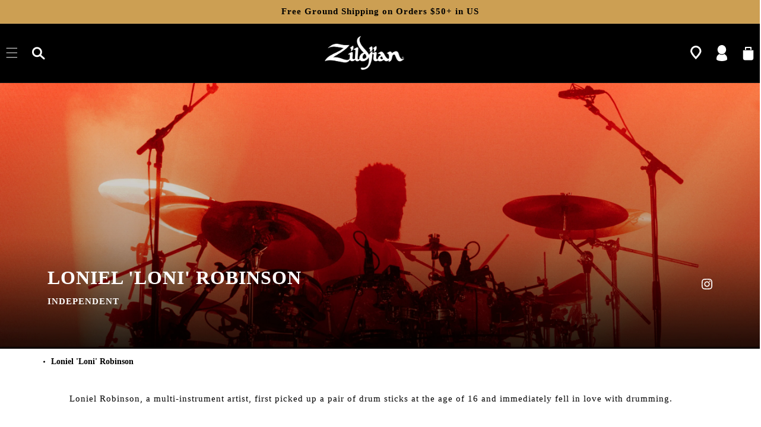

--- FILE ---
content_type: text/html; charset=utf-8
request_url: https://zildjian.com/blogs/artist/loniel-robinson
body_size: 116425
content:
<!doctype html>
<html class="no-js" lang="en">
  <link rel="preconnect" href="https://cdn.boostcommerce.io" crossorigin>
  <link rel="preconnect" href="https://foursixty.com" crossorigin>
  <link rel="preconnect" href="https://cdn.jsdelivr.net" crossorigin>
  <link rel="preconnect" href="https://fonts.googleapis.com">
  <link rel="preconnect" href="https://d10lpsik1i8c69.cloudfront.net">
  <link href="//zildjian.com/cdn/shop/t/57/assets/custom.css?v=170440205740954505801762016832" rel="stylesheet" type="text/css" media="all" />
  <link href="//zildjian.com/cdn/shop/t/57/assets/custom-search.scss?v=8752601411538927341713290657" rel="stylesheet" type="text/css" media="all" />
  <link href="//zildjian.com/cdn/shop/t/57/assets/community-custom.css?v=157911455733214376511761059255" rel="stylesheet" type="text/css" media="all" />
  <noscript><link rel="stylesheet" href="//zildjian.com/cdn/shop/t/57/assets/custom.css?v=170440205740954505801762016832"></noscript>
  <noscript><link rel="stylesheet" href="//zildjian.com/cdn/shop/t/57/assets/custom-search.scss?v=8752601411538927341713290657"></noscript>
  <noscript><link rel="stylesheet" href="//zildjian.com/cdn/shop/t/57/assets/community-custom.css?v=157911455733214376511761059255"></noscript>
  <head>
    <script>
      !(function () {
        var o = (window.tdl = window.tdl || []);
        if (o.invoked)
          window.console && console.error && console.error('Tune snippet has been included more than once.');
        else {
          (o.invoked = !0),
            (o.methods = ['init', 'identify', 'convert']),
            (o.factory = function (n) {
              return function () {
                var e = Array.prototype.slice.call(arguments);
                return e.unshift(n), o.push(e), o;
              };
            });
          for (var e = 0; e < o.methods.length; e++) {
            var n = o.methods[e];
            o[n] = o.factory(n);
          }
          o.init = function (e) {
            var n = document.createElement('script');
            (n.type = 'text/javascript'), (n.async = !0), (n.src = 'https://js.go2sdk.com/v2/tune.js');
            var t = document.getElementsByTagName('script')[0];
            t.parentNode.insertBefore(n, t), (o.domain = e);
          };
        }
      })();

      tdl.init('https://aspireiq.go2cloud.org');
      tdl.identify();
    </script>
    <link
      rel="preload"
      href="https://cdn.shopify.com/s/files/1/0729/7938/2564/files/white-bg_460x.png?v=1689839554"
      as="image"
    >
    

    <meta charset="utf-8">
    <meta http-equiv="X-UA-Compatible" content="IE=edge">
    <meta name="viewport" content="width=device-width,initial-scale=1">
    <meta name="theme-color" content="">
    <link rel="canonical" href="https://zildjian.com/blogs/artist/loniel-robinson">
    <link rel="preconnect" href="https://cdn.shopify.com" crossorigin><link rel="icon" type="image/png" href="//zildjian.com/cdn/shop/files/favicon-32x32.png?crop=center&height=32&v=1683825388&width=32"><link rel="preconnect" href="https://fonts.shopifycdn.com" crossorigin><title>
      Loniel &#39;Loni&#39; Robinson | Zildjian Artist
</title>
    
      <meta name="description" content="Loniel &#39;Loni&#39; Robinson - Zildjian Artist">
    
    

<meta property="og:site_name" content="Zildjian ">
<meta property="og:url" content="https://zildjian.com/blogs/artist/loniel-robinson">
<meta property="og:title" content="Loniel &#39;Loni&#39; Robinson | Zildjian Artist">
<meta property="og:type" content="article">
<meta property="og:description" content="Loniel &#39;Loni&#39; Robinson - Zildjian Artist"><meta property="og:image" content="http://zildjian.com/cdn/shop/articles/loniel_robinson_z_profile.png?v=1684241125">
  <meta property="og:image:secure_url" content="https://zildjian.com/cdn/shop/articles/loniel_robinson_z_profile.png?v=1684241125">
  <meta property="og:image:width" content="826">
  <meta property="og:image:height" content="826"><meta name="twitter:site" content="@zildjiancompany"><meta name="twitter:card" content="summary_large_image">
<meta name="twitter:title" content="Loniel &#39;Loni&#39; Robinson | Zildjian Artist">
<meta name="twitter:description" content="Loniel &#39;Loni&#39; Robinson - Zildjian Artist">

    <script>
      var page_handle =
         "artist/loniel-robinson"
        ;
      var referrer = document.referrer;
      var currentUrl = window.location;
      var siteDomain = "https://zildjian.com/";
      if (!referrer || !referrer.includes(siteDomain)) {
        if(page_handle == 'zildjian-alchem-e-perfect-tune-headphones' || page_handle == 'about-zildjian-zildjian-alchem-e-perfect-tune-headphones' || page_handle == 'zildjian-alchem-e-perfect-tune-headphones' || page_handle == 'faq-zildjian-alchem-e-perfect-tune-headphones') {
          currentUrl.searchParams.set("type", "micro-menu");
          window.location.replace(currentUrl.toString());
        }
      }
      (function () {
        if (window.location.pathname === '/pages/zildjian-cymbolt-quick-release-stacker-demo') {
          window.location.href = 'https://zildjian.com/products/fx-stacks';
        }
      })();
      (function (w, d, s, l, i) {
        w[l] = w[l] || [];
        w[l].push({ 'gtm.start': new Date().getTime(), event: 'gtm.js' });
        var f = d.getElementsByTagName(s)[0],
          j = d.createElement(s),
          dl = l != 'dataLayer' ? '&l=' + l : '';
        j.async = true;
        j.src = 'https://www.googletagmanager.com/gtm.js?id=' + i + dl;
        f.parentNode.insertBefore(j, f);
      })(window, document, 'script', 'dataLayer', 'GTM-KZCNM2V');
    </script>
    <script>
      !(function (f, b, e, v, n, t, s) {
        if (f.fbq) return;
        n = f.fbq = function () {
          n.callMethod ? n.callMethod.apply(n, arguments) : n.queue.push(arguments);
        };
        if (!f._fbq) f._fbq = n;
        n.push = n;
        n.loaded = !0;
        n.version = '2.0';
        n.queue = [];
        t = b.createElement(e);
        t.async = !0;
        t.src = v;
        s = b.getElementsByTagName(e)[0];
        s.parentNode.insertBefore(t, s);
      })(window, document, 'script', 'https://connect.facebook.net/en_US/fbevents.js');
      fbq('init', '1789827234600651');
      fbq('track', 'PageView');
    </script>
    <script defer src="https://cdn.jsdelivr.net/npm/@splidejs/splide@4.1.4/dist/js/splide.min.js"></script>
    <link
      rel="preload"
      href="https://cdn.jsdelivr.net/npm/@splidejs/splide@4.1.4/dist/css/splide.min.css"
      as="style"
      onload="this.onload=null;this.rel='stylesheet'"
    >
    <noscript>
      <link rel="stylesheet" href="https://cdn.jsdelivr.net/npm/@splidejs/splide@4.1.4/dist/css/splide.min.css">
    </noscript>
    <script src="//zildjian.com/cdn/shop/t/57/assets/constants.js?v=165488195745554878101713290659" defer="defer"></script>
    <script src="//zildjian.com/cdn/shop/t/57/assets/pubsub.js?v=2921868252632587581713290659" defer="defer"></script>
    <script src="//zildjian.com/cdn/shop/t/57/assets/global.min.js?v=168552490704624392311744219425" defer="defer"></script>
    <script src="//zildjian.com/cdn/shop/t/57/assets/custom.js?v=68247418516105500751768180725" defer="defer"></script>
    <script>
      let ticking = false;
      window.addEventListener('scroll', () => {
        if (!ticking) {
          ticking = true;
          requestAnimationFrame(() => {
            // Custom scroll code here
            ticking = false;
          });
        }
      });
    </script>
    <script>window.performance && window.performance.mark && window.performance.mark('shopify.content_for_header.start');</script><meta name="google-site-verification" content="JFr8-sCwOBsPJce_TfVM2hxHMRVzvcP8Bj5JY-wfbnY">
<meta name="facebook-domain-verification" content="frqxk8rrfcxx9f17oga3trlvv6n2c7">
<meta id="shopify-digital-wallet" name="shopify-digital-wallet" content="/72979382564/digital_wallets/dialog">
<meta name="shopify-checkout-api-token" content="ce1b51a02f50d061b4fdde73e338f1bf">
<link rel="alternate" type="application/atom+xml" title="Feed" href="/blogs/artist.atom" />
<script async="async" src="/checkouts/internal/preloads.js?locale=en-US"></script>
<link rel="preconnect" href="https://shop.app" crossorigin="anonymous">
<script async="async" src="https://shop.app/checkouts/internal/preloads.js?locale=en-US&shop_id=72979382564" crossorigin="anonymous"></script>
<script id="apple-pay-shop-capabilities" type="application/json">{"shopId":72979382564,"countryCode":"US","currencyCode":"USD","merchantCapabilities":["supports3DS"],"merchantId":"gid:\/\/shopify\/Shop\/72979382564","merchantName":"Zildjian ","requiredBillingContactFields":["postalAddress","email","phone"],"requiredShippingContactFields":["postalAddress","email","phone"],"shippingType":"shipping","supportedNetworks":["visa","masterCard","amex","discover","elo","jcb"],"total":{"type":"pending","label":"Zildjian ","amount":"1.00"},"shopifyPaymentsEnabled":true,"supportsSubscriptions":true}</script>
<script id="shopify-features" type="application/json">{"accessToken":"ce1b51a02f50d061b4fdde73e338f1bf","betas":["rich-media-storefront-analytics"],"domain":"zildjian.com","predictiveSearch":true,"shopId":72979382564,"locale":"en"}</script>
<script>var Shopify = Shopify || {};
Shopify.shop = "zildjianshop.myshopify.com";
Shopify.locale = "en";
Shopify.currency = {"active":"USD","rate":"1.0"};
Shopify.country = "US";
Shopify.theme = {"name":"Zildjian - Blue Stout - Live","id":167210418468,"schema_name":"Dawn","schema_version":"8.0.1","theme_store_id":null,"role":"main"};
Shopify.theme.handle = "null";
Shopify.theme.style = {"id":null,"handle":null};
Shopify.cdnHost = "zildjian.com/cdn";
Shopify.routes = Shopify.routes || {};
Shopify.routes.root = "/";</script>
<script type="module">!function(o){(o.Shopify=o.Shopify||{}).modules=!0}(window);</script>
<script>!function(o){function n(){var o=[];function n(){o.push(Array.prototype.slice.apply(arguments))}return n.q=o,n}var t=o.Shopify=o.Shopify||{};t.loadFeatures=n(),t.autoloadFeatures=n()}(window);</script>
<script>
  window.ShopifyPay = window.ShopifyPay || {};
  window.ShopifyPay.apiHost = "shop.app\/pay";
  window.ShopifyPay.redirectState = null;
</script>
<script id="shop-js-analytics" type="application/json">{"pageType":"article"}</script>
<script defer="defer" async type="module" src="//zildjian.com/cdn/shopifycloud/shop-js/modules/v2/client.init-shop-cart-sync_BT-GjEfc.en.esm.js"></script>
<script defer="defer" async type="module" src="//zildjian.com/cdn/shopifycloud/shop-js/modules/v2/chunk.common_D58fp_Oc.esm.js"></script>
<script defer="defer" async type="module" src="//zildjian.com/cdn/shopifycloud/shop-js/modules/v2/chunk.modal_xMitdFEc.esm.js"></script>
<script type="module">
  await import("//zildjian.com/cdn/shopifycloud/shop-js/modules/v2/client.init-shop-cart-sync_BT-GjEfc.en.esm.js");
await import("//zildjian.com/cdn/shopifycloud/shop-js/modules/v2/chunk.common_D58fp_Oc.esm.js");
await import("//zildjian.com/cdn/shopifycloud/shop-js/modules/v2/chunk.modal_xMitdFEc.esm.js");

  window.Shopify.SignInWithShop?.initShopCartSync?.({"fedCMEnabled":true,"windoidEnabled":true});

</script>
<script>
  window.Shopify = window.Shopify || {};
  if (!window.Shopify.featureAssets) window.Shopify.featureAssets = {};
  window.Shopify.featureAssets['shop-js'] = {"shop-cart-sync":["modules/v2/client.shop-cart-sync_DZOKe7Ll.en.esm.js","modules/v2/chunk.common_D58fp_Oc.esm.js","modules/v2/chunk.modal_xMitdFEc.esm.js"],"init-fed-cm":["modules/v2/client.init-fed-cm_B6oLuCjv.en.esm.js","modules/v2/chunk.common_D58fp_Oc.esm.js","modules/v2/chunk.modal_xMitdFEc.esm.js"],"shop-cash-offers":["modules/v2/client.shop-cash-offers_D2sdYoxE.en.esm.js","modules/v2/chunk.common_D58fp_Oc.esm.js","modules/v2/chunk.modal_xMitdFEc.esm.js"],"shop-login-button":["modules/v2/client.shop-login-button_QeVjl5Y3.en.esm.js","modules/v2/chunk.common_D58fp_Oc.esm.js","modules/v2/chunk.modal_xMitdFEc.esm.js"],"pay-button":["modules/v2/client.pay-button_DXTOsIq6.en.esm.js","modules/v2/chunk.common_D58fp_Oc.esm.js","modules/v2/chunk.modal_xMitdFEc.esm.js"],"shop-button":["modules/v2/client.shop-button_DQZHx9pm.en.esm.js","modules/v2/chunk.common_D58fp_Oc.esm.js","modules/v2/chunk.modal_xMitdFEc.esm.js"],"avatar":["modules/v2/client.avatar_BTnouDA3.en.esm.js"],"init-windoid":["modules/v2/client.init-windoid_CR1B-cfM.en.esm.js","modules/v2/chunk.common_D58fp_Oc.esm.js","modules/v2/chunk.modal_xMitdFEc.esm.js"],"init-shop-for-new-customer-accounts":["modules/v2/client.init-shop-for-new-customer-accounts_C_vY_xzh.en.esm.js","modules/v2/client.shop-login-button_QeVjl5Y3.en.esm.js","modules/v2/chunk.common_D58fp_Oc.esm.js","modules/v2/chunk.modal_xMitdFEc.esm.js"],"init-shop-email-lookup-coordinator":["modules/v2/client.init-shop-email-lookup-coordinator_BI7n9ZSv.en.esm.js","modules/v2/chunk.common_D58fp_Oc.esm.js","modules/v2/chunk.modal_xMitdFEc.esm.js"],"init-shop-cart-sync":["modules/v2/client.init-shop-cart-sync_BT-GjEfc.en.esm.js","modules/v2/chunk.common_D58fp_Oc.esm.js","modules/v2/chunk.modal_xMitdFEc.esm.js"],"shop-toast-manager":["modules/v2/client.shop-toast-manager_DiYdP3xc.en.esm.js","modules/v2/chunk.common_D58fp_Oc.esm.js","modules/v2/chunk.modal_xMitdFEc.esm.js"],"init-customer-accounts":["modules/v2/client.init-customer-accounts_D9ZNqS-Q.en.esm.js","modules/v2/client.shop-login-button_QeVjl5Y3.en.esm.js","modules/v2/chunk.common_D58fp_Oc.esm.js","modules/v2/chunk.modal_xMitdFEc.esm.js"],"init-customer-accounts-sign-up":["modules/v2/client.init-customer-accounts-sign-up_iGw4briv.en.esm.js","modules/v2/client.shop-login-button_QeVjl5Y3.en.esm.js","modules/v2/chunk.common_D58fp_Oc.esm.js","modules/v2/chunk.modal_xMitdFEc.esm.js"],"shop-follow-button":["modules/v2/client.shop-follow-button_CqMgW2wH.en.esm.js","modules/v2/chunk.common_D58fp_Oc.esm.js","modules/v2/chunk.modal_xMitdFEc.esm.js"],"checkout-modal":["modules/v2/client.checkout-modal_xHeaAweL.en.esm.js","modules/v2/chunk.common_D58fp_Oc.esm.js","modules/v2/chunk.modal_xMitdFEc.esm.js"],"shop-login":["modules/v2/client.shop-login_D91U-Q7h.en.esm.js","modules/v2/chunk.common_D58fp_Oc.esm.js","modules/v2/chunk.modal_xMitdFEc.esm.js"],"lead-capture":["modules/v2/client.lead-capture_BJmE1dJe.en.esm.js","modules/v2/chunk.common_D58fp_Oc.esm.js","modules/v2/chunk.modal_xMitdFEc.esm.js"],"payment-terms":["modules/v2/client.payment-terms_Ci9AEqFq.en.esm.js","modules/v2/chunk.common_D58fp_Oc.esm.js","modules/v2/chunk.modal_xMitdFEc.esm.js"]};
</script>
<script>(function() {
  var isLoaded = false;
  function asyncLoad() {
    if (isLoaded) return;
    isLoaded = true;
    var urls = ["https:\/\/cdn.shopify.com\/s\/files\/1\/0729\/7938\/2564\/t\/1\/assets\/zendesk-embeddable.js?v=1680563681\u0026shop=zildjianshop.myshopify.com","https:\/\/cdn.commoninja.com\/sdk\/latest\/commonninja.js?shop=zildjianshop.myshopify.com","https:\/\/cdn-loyalty.yotpo.com\/loader\/IOhtfhngVVdoNo7vhQs43g.js?shop=zildjianshop.myshopify.com"];
    for (var i = 0; i < urls.length; i++) {
      var s = document.createElement('script');
      s.type = 'text/javascript';
      s.async = true;
      s.src = urls[i];
      var x = document.getElementsByTagName('script')[0];
      x.parentNode.insertBefore(s, x);
    }
  };
  if(window.attachEvent) {
    window.attachEvent('onload', asyncLoad);
  } else {
    window.addEventListener('load', asyncLoad, false);
  }
})();</script>
<script id="__st">var __st={"a":72979382564,"offset":-18000,"reqid":"51659663-0f7e-445e-abec-e1c2a9d13db2-1769450012","pageurl":"zildjian.com\/blogs\/artist\/loniel-robinson","s":"articles-605352526116","u":"b594f1e835b7","p":"article","rtyp":"article","rid":605352526116};</script>
<script>window.ShopifyPaypalV4VisibilityTracking = true;</script>
<script id="captcha-bootstrap">!function(){'use strict';const t='contact',e='account',n='new_comment',o=[[t,t],['blogs',n],['comments',n],[t,'customer']],c=[[e,'customer_login'],[e,'guest_login'],[e,'recover_customer_password'],[e,'create_customer']],r=t=>t.map((([t,e])=>`form[action*='/${t}']:not([data-nocaptcha='true']) input[name='form_type'][value='${e}']`)).join(','),a=t=>()=>t?[...document.querySelectorAll(t)].map((t=>t.form)):[];function s(){const t=[...o],e=r(t);return a(e)}const i='password',u='form_key',d=['recaptcha-v3-token','g-recaptcha-response','h-captcha-response',i],f=()=>{try{return window.sessionStorage}catch{return}},m='__shopify_v',_=t=>t.elements[u];function p(t,e,n=!1){try{const o=window.sessionStorage,c=JSON.parse(o.getItem(e)),{data:r}=function(t){const{data:e,action:n}=t;return t[m]||n?{data:e,action:n}:{data:t,action:n}}(c);for(const[e,n]of Object.entries(r))t.elements[e]&&(t.elements[e].value=n);n&&o.removeItem(e)}catch(o){console.error('form repopulation failed',{error:o})}}const l='form_type',E='cptcha';function T(t){t.dataset[E]=!0}const w=window,h=w.document,L='Shopify',v='ce_forms',y='captcha';let A=!1;((t,e)=>{const n=(g='f06e6c50-85a8-45c8-87d0-21a2b65856fe',I='https://cdn.shopify.com/shopifycloud/storefront-forms-hcaptcha/ce_storefront_forms_captcha_hcaptcha.v1.5.2.iife.js',D={infoText:'Protected by hCaptcha',privacyText:'Privacy',termsText:'Terms'},(t,e,n)=>{const o=w[L][v],c=o.bindForm;if(c)return c(t,g,e,D).then(n);var r;o.q.push([[t,g,e,D],n]),r=I,A||(h.body.append(Object.assign(h.createElement('script'),{id:'captcha-provider',async:!0,src:r})),A=!0)});var g,I,D;w[L]=w[L]||{},w[L][v]=w[L][v]||{},w[L][v].q=[],w[L][y]=w[L][y]||{},w[L][y].protect=function(t,e){n(t,void 0,e),T(t)},Object.freeze(w[L][y]),function(t,e,n,w,h,L){const[v,y,A,g]=function(t,e,n){const i=e?o:[],u=t?c:[],d=[...i,...u],f=r(d),m=r(i),_=r(d.filter((([t,e])=>n.includes(e))));return[a(f),a(m),a(_),s()]}(w,h,L),I=t=>{const e=t.target;return e instanceof HTMLFormElement?e:e&&e.form},D=t=>v().includes(t);t.addEventListener('submit',(t=>{const e=I(t);if(!e)return;const n=D(e)&&!e.dataset.hcaptchaBound&&!e.dataset.recaptchaBound,o=_(e),c=g().includes(e)&&(!o||!o.value);(n||c)&&t.preventDefault(),c&&!n&&(function(t){try{if(!f())return;!function(t){const e=f();if(!e)return;const n=_(t);if(!n)return;const o=n.value;o&&e.removeItem(o)}(t);const e=Array.from(Array(32),(()=>Math.random().toString(36)[2])).join('');!function(t,e){_(t)||t.append(Object.assign(document.createElement('input'),{type:'hidden',name:u})),t.elements[u].value=e}(t,e),function(t,e){const n=f();if(!n)return;const o=[...t.querySelectorAll(`input[type='${i}']`)].map((({name:t})=>t)),c=[...d,...o],r={};for(const[a,s]of new FormData(t).entries())c.includes(a)||(r[a]=s);n.setItem(e,JSON.stringify({[m]:1,action:t.action,data:r}))}(t,e)}catch(e){console.error('failed to persist form',e)}}(e),e.submit())}));const S=(t,e)=>{t&&!t.dataset[E]&&(n(t,e.some((e=>e===t))),T(t))};for(const o of['focusin','change'])t.addEventListener(o,(t=>{const e=I(t);D(e)&&S(e,y())}));const B=e.get('form_key'),M=e.get(l),P=B&&M;t.addEventListener('DOMContentLoaded',(()=>{const t=y();if(P)for(const e of t)e.elements[l].value===M&&p(e,B);[...new Set([...A(),...v().filter((t=>'true'===t.dataset.shopifyCaptcha))])].forEach((e=>S(e,t)))}))}(h,new URLSearchParams(w.location.search),n,t,e,['guest_login'])})(!0,!0)}();</script>
<script integrity="sha256-4kQ18oKyAcykRKYeNunJcIwy7WH5gtpwJnB7kiuLZ1E=" data-source-attribution="shopify.loadfeatures" defer="defer" src="//zildjian.com/cdn/shopifycloud/storefront/assets/storefront/load_feature-a0a9edcb.js" crossorigin="anonymous"></script>
<script crossorigin="anonymous" defer="defer" src="//zildjian.com/cdn/shopifycloud/storefront/assets/shopify_pay/storefront-65b4c6d7.js?v=20250812"></script>
<script data-source-attribution="shopify.dynamic_checkout.dynamic.init">var Shopify=Shopify||{};Shopify.PaymentButton=Shopify.PaymentButton||{isStorefrontPortableWallets:!0,init:function(){window.Shopify.PaymentButton.init=function(){};var t=document.createElement("script");t.src="https://zildjian.com/cdn/shopifycloud/portable-wallets/latest/portable-wallets.en.js",t.type="module",document.head.appendChild(t)}};
</script>
<script data-source-attribution="shopify.dynamic_checkout.buyer_consent">
  function portableWalletsHideBuyerConsent(e){var t=document.getElementById("shopify-buyer-consent"),n=document.getElementById("shopify-subscription-policy-button");t&&n&&(t.classList.add("hidden"),t.setAttribute("aria-hidden","true"),n.removeEventListener("click",e))}function portableWalletsShowBuyerConsent(e){var t=document.getElementById("shopify-buyer-consent"),n=document.getElementById("shopify-subscription-policy-button");t&&n&&(t.classList.remove("hidden"),t.removeAttribute("aria-hidden"),n.addEventListener("click",e))}window.Shopify?.PaymentButton&&(window.Shopify.PaymentButton.hideBuyerConsent=portableWalletsHideBuyerConsent,window.Shopify.PaymentButton.showBuyerConsent=portableWalletsShowBuyerConsent);
</script>
<script data-source-attribution="shopify.dynamic_checkout.cart.bootstrap">document.addEventListener("DOMContentLoaded",(function(){function t(){return document.querySelector("shopify-accelerated-checkout-cart, shopify-accelerated-checkout")}if(t())Shopify.PaymentButton.init();else{new MutationObserver((function(e,n){t()&&(Shopify.PaymentButton.init(),n.disconnect())})).observe(document.body,{childList:!0,subtree:!0})}}));
</script>
<script id='scb4127' type='text/javascript' async='' src='https://zildjian.com/cdn/shopifycloud/privacy-banner/storefront-banner.js'></script><link id="shopify-accelerated-checkout-styles" rel="stylesheet" media="screen" href="https://zildjian.com/cdn/shopifycloud/portable-wallets/latest/accelerated-checkout-backwards-compat.css" crossorigin="anonymous">
<style id="shopify-accelerated-checkout-cart">
        #shopify-buyer-consent {
  margin-top: 1em;
  display: inline-block;
  width: 100%;
}

#shopify-buyer-consent.hidden {
  display: none;
}

#shopify-subscription-policy-button {
  background: none;
  border: none;
  padding: 0;
  text-decoration: underline;
  font-size: inherit;
  cursor: pointer;
}

#shopify-subscription-policy-button::before {
  box-shadow: none;
}

      </style>
<script id="sections-script" data-sections="footer" defer="defer" src="//zildjian.com/cdn/shop/t/57/compiled_assets/scripts.js?v=30487"></script>
<script>window.performance && window.performance.mark && window.performance.mark('shopify.content_for_header.end');</script>

    <style data-shopify>
  @font-face {
  font-family: Poppins;
  font-weight: 300;
  font-style: normal;
  font-display: swap;
  src: url("//zildjian.com/cdn/fonts/poppins/poppins_n3.05f58335c3209cce17da4f1f1ab324ebe2982441.woff2") format("woff2"),
       url("//zildjian.com/cdn/fonts/poppins/poppins_n3.6971368e1f131d2c8ff8e3a44a36b577fdda3ff5.woff") format("woff");
}

  @font-face {
  font-family: Poppins;
  font-weight: 700;
  font-style: normal;
  font-display: swap;
  src: url("//zildjian.com/cdn/fonts/poppins/poppins_n7.56758dcf284489feb014a026f3727f2f20a54626.woff2") format("woff2"),
       url("//zildjian.com/cdn/fonts/poppins/poppins_n7.f34f55d9b3d3205d2cd6f64955ff4b36f0cfd8da.woff") format("woff");
}

  @font-face {
  font-family: Poppins;
  font-weight: 300;
  font-style: italic;
  font-display: swap;
  src: url("//zildjian.com/cdn/fonts/poppins/poppins_i3.8536b4423050219f608e17f134fe9ea3b01ed890.woff2") format("woff2"),
       url("//zildjian.com/cdn/fonts/poppins/poppins_i3.0f4433ada196bcabf726ed78f8e37e0995762f7f.woff") format("woff");
}

  @font-face {
  font-family: Poppins;
  font-weight: 700;
  font-style: italic;
  font-display: swap;
  src: url("//zildjian.com/cdn/fonts/poppins/poppins_i7.42fd71da11e9d101e1e6c7932199f925f9eea42d.woff2") format("woff2"),
       url("//zildjian.com/cdn/fonts/poppins/poppins_i7.ec8499dbd7616004e21155106d13837fff4cf556.woff") format("woff");
}

  @font-face {
  font-family: Poppins;
  font-weight: 600;
  font-style: normal;
  font-display: swap;
  src: url("//zildjian.com/cdn/fonts/poppins/poppins_n6.aa29d4918bc243723d56b59572e18228ed0786f6.woff2") format("woff2"),
       url("//zildjian.com/cdn/fonts/poppins/poppins_n6.5f815d845fe073750885d5b7e619ee00e8111208.woff") format("woff");
}


  @font-face {
    font-family: 'Century Old Style Std';
    src: url(//zildjian.com/cdn/shop/t/57/assets/CenturyOldStyleStd-Regular.woff2?v=76670165653264757571713290660) format('woff2'),
        url(//zildjian.com/cdn/shop/t/57/assets/CenturyOldStyleStd-Regular.woff?v=38789099153015441151713290659) format('woff');
    font-weight: normal;
    font-style: normal;
    font-display: swap;
  }

  @font-face {
    font-family: 'Century Gothic';
    src: url(//zildjian.com/cdn/shop/t/57/assets/GOTHIC.TTF?v=18887588200147258011761059254) format('truetype'),
    font-weight: normal;
    font-style: normal;
    font-display: swap;
  }

  @font-face {
    font-family: 'Century Gothic Bold';
    src: url(//zildjian.com/cdn/shop/t/57/assets/GOTHICB.TTF?v=171724761261993690931761059255) format('truetype'),
    font-weight: 700;
    font-style: normal;
    font-display: swap;
  }

  .splide__spinner {
    width: 20px!important;
    height: 20px!important;
  }
  :root {
    --font-spec-family: 'Century Old Style Std';
    --font-body-family: 'Century Gothic';
    --font-body-style: normal;
    --font-body-weight: 300;
    --font-body-weight-bold: 600;

    --font-heading-family: 'Century Gothic Bold';
    --font-heading-style: normal;
    --font-heading-weight: 600;

    --font-body-scale: 1.0;
    --font-heading-scale: 1.0;

    --color-base-text: 0, 0, 0;
    --color-shadow: 0, 0, 0;
    --color-base-background-1: 255, 255, 255;
    --color-base-background-2: 248, 248, 249;
    --color-base-solid-button-labels: 255, 255, 255;
    --color-base-outline-button-labels: 0, 0, 0;
    --color-base-accent-1: 204, 159, 83;
    --color-base-accent-2: 204, 159, 83;
    --payment-terms-background-color: #ffffff;

    --gradient-base-background-1: #ffffff;
    --gradient-base-background-2: #f8f8f9;
    --gradient-base-accent-1: #cc9f53;
    --gradient-base-accent-2: #cc9f53;

    --media-padding: px;
    --media-border-opacity: 0.05;
    --media-border-width: 1px;
    --media-radius: 0px;
    --media-shadow-opacity: 0.0;
    --media-shadow-horizontal-offset: 0px;
    --media-shadow-vertical-offset: 4px;
    --media-shadow-blur-radius: 5px;
    --media-shadow-visible: 0;

    --page-width: 160rem;
    --page-width-margin: 0rem;

    --product-card-image-padding: 0.0rem;
    --product-card-corner-radius: 0.0rem;
    --product-card-text-alignment: left;
    --product-card-border-width: 0.0rem;
    --product-card-border-opacity: 0.1;
    --product-card-shadow-opacity: 0.0;
    --product-card-shadow-visible: 0;
    --product-card-shadow-horizontal-offset: 0.0rem;
    --product-card-shadow-vertical-offset: 0.4rem;
    --product-card-shadow-blur-radius: 0.5rem;

    --collection-card-image-padding: 0.0rem;
    --collection-card-corner-radius: 0.0rem;
    --collection-card-text-alignment: left;
    --collection-card-border-width: 0.0rem;
    --collection-card-border-opacity: 0.1;
    --collection-card-shadow-opacity: 0.0;
    --collection-card-shadow-visible: 0;
    --collection-card-shadow-horizontal-offset: 0.0rem;
    --collection-card-shadow-vertical-offset: 0.4rem;
    --collection-card-shadow-blur-radius: 0.5rem;

    --blog-card-image-padding: 0.0rem;
    --blog-card-corner-radius: 0.0rem;
    --blog-card-text-alignment: left;
    --blog-card-border-width: 0.0rem;
    --blog-card-border-opacity: 0.1;
    --blog-card-shadow-opacity: 0.0;
    --blog-card-shadow-visible: 0;
    --blog-card-shadow-horizontal-offset: 0.0rem;
    --blog-card-shadow-vertical-offset: 0.4rem;
    --blog-card-shadow-blur-radius: 0.5rem;

    --badge-corner-radius: 4.0rem;

    --popup-border-width: 1px;
    --popup-border-opacity: 0.1;
    --popup-corner-radius: 0px;
    --popup-shadow-opacity: 0.0;
    --popup-shadow-horizontal-offset: 0px;
    --popup-shadow-vertical-offset: 4px;
    --popup-shadow-blur-radius: 5px;

    --drawer-border-width: 1px;
    --drawer-border-opacity: 0.1;
    --drawer-shadow-opacity: 0.0;
    --drawer-shadow-horizontal-offset: 0px;
    --drawer-shadow-vertical-offset: 4px;
    --drawer-shadow-blur-radius: 5px;

    --spacing-sections-desktop: 20px;
    --spacing-sections-mobile: 20px;

    --grid-desktop-vertical-spacing: 28px;
    --grid-desktop-horizontal-spacing: 28px;
    --grid-mobile-vertical-spacing: 14px;
    --grid-mobile-horizontal-spacing: 14px;

    --text-boxes-border-opacity: 0.1;
    --text-boxes-border-width: 0px;
    --text-boxes-radius: 0px;
    --text-boxes-shadow-opacity: 0.0;
    --text-boxes-shadow-visible: 0;
    --text-boxes-shadow-horizontal-offset: 0px;
    --text-boxes-shadow-vertical-offset: 4px;
    --text-boxes-shadow-blur-radius: 5px;

    --buttons-radius: 40px;
    --buttons-radius-outset: 41px;
    --buttons-border-width: 1px;
    --buttons-border-opacity: 1.0;
    --buttons-shadow-opacity: 0.0;
    --buttons-shadow-visible: 0;
    --buttons-shadow-horizontal-offset: 0px;
    --buttons-shadow-vertical-offset: 4px;
    --buttons-shadow-blur-radius: 5px;
    --buttons-border-offset: 0.3px;

    --inputs-radius: 0px;
    --inputs-border-width: 1px;
    --inputs-border-opacity: 0.0;
    --inputs-shadow-opacity: 0.0;
    --inputs-shadow-horizontal-offset: 0px;
    --inputs-margin-offset: 0px;
    --inputs-shadow-vertical-offset: 4px;
    --inputs-shadow-blur-radius: 5px;
    --inputs-radius-outset: 0px;

    --variant-pills-radius: 40px;
    --variant-pills-border-width: 1px;
    --variant-pills-border-opacity: 0.55;
    --variant-pills-shadow-opacity: 0.0;
    --variant-pills-shadow-horizontal-offset: 0px;
    --variant-pills-shadow-vertical-offset: 4px;
    --variant-pills-shadow-blur-radius: 5px;
  }

  *,
  *::before,
  *::after {
    box-sizing: inherit;
  }

  html {
    box-sizing: border-box;
    font-size: calc(var(--font-body-scale) * 62.5%);
    height: 100%;
  }

  body {
    display: grid;
    grid-template-rows: auto auto 1fr auto;
    grid-template-columns: 100%;
    min-height: 100%;
    margin: 0;
    font-size: 15px;
    letter-spacing: 1px;
    line-height: 23px;
    font-family: var(--font-body-family);
    font-style: var(--font-body-style);
    font-weight: var(--font-body-weight);
  }

  [data-notify] { z-index: 1 !important; }

  @media screen and (max-width: 749px) {
    body {
      font-size: 15px;
      line-height: 22px;
      letter-spacing: 0;
    }
    .announcement-bar-section {
      height: 37px;
      overflow: hidden;
    }
    .section-header .header__heading {
      height: 57px;
      overflow: hidden;
    }
  }

  /* Color custom properties */
:root {
  --tooltip-background: white;
  --tooltip-color: #000;
  --toolitp-width: 220px;
  --tooltip-padding: 20px;
  --tooltip-zindex: 10;
  --tooltip-tip-width: 10px;
  --tooltip-offset: 15px;
  --tooltip-shadow: 2px 2px 6px rgba(0, 0, 0, 0.28);
  --tooltip-border-radius: 5px;
}
:root,
.color-background-1 {
  --color-foreground: var(--color-base-text);
  --color-background: var(--color-base-background-1);
  --gradient-background: var(--gradient-base-background-1);
}

.color-background-2 {
  --color-foreground: var(--color-base-text);
  --color-background: var(--color-base-background-2);
  --gradient-background: var(--gradient-base-background-2);
}

.color-inverse {
  --color-foreground: var(--color-base-accent-1);
  --color-background: var(--color-base-text);
  --gradient-background: rgb(var(--color-base-text));
}

.color-inverse-2 {
  --color-foreground: var(--color-base-background-1);
  --color-background: var(--color-base-text);
  --gradient-background: rgb(var(--color-base-text));
}

.color-accent-1 {
  --color-foreground: var(--color-base-solid-button-labels);
  --color-background: var(--color-base-accent-1);
  --gradient-background: var(--gradient-base-accent-1);
}

.color-accent-2 {
  --color-foreground: var(--color-base-accent-2);
  --color-background: var(--color-base-solid-button-labels);
  --gradient-background: var(--color-base-solid-button-labels);
}

.color-accent-3 {
  --color-background: var(--color-base-accent-1);
  --gradient-background: var(--gradient-base-accent-1);
}

.color-foreground-outline-button {
  --color-foreground: var(--color-base-outline-button-labels);
}

.color-foreground-accent-1 {
  --color-foreground: var(--color-base-accent-1);
}

.color-foreground-accent-2 {
  --color-foreground: var(--color-base-accent-2);
}

:root,
.color-background-1 {
  --color-link: var(--color-base-outline-button-labels);
  --alpha-link: 0.85;
}

.color-background-2,
.color-inverse,
.color-inverse-2,
.color-accent-1,
.color-accent-2,
.color-accent-3 {
  --color-link: var(--color-foreground);
  --alpha-link: 0.7;
}

:root,
.color-background-1 {
  --color-button: var(--color-base-accent-1);
  --color-button-text: var(--color-base-solid-button-labels);
  --alpha-button-background: 1;
  --alpha-button-border: 1;
}

.color-background-2,
.color-inverse,
.color-inverse-2{
  --color-button: var(--color-base-accent-1);
  --color-button-text: 255, 255, 255;
}

.color-accent-1,
.color-accent-2,
.color-accent-3 {
  --color-button: var(--color-foreground);
  --color-button-text: 255, 255, 255;
}

.button--secondary {
  --color-button: var(--color-base-outline-button-labels);
  --color-button-text: var(--color-base-outline-button-labels);
  --color-button: var(--color-background);
  --alpha-button-background: 1;
}

.color-background-2 .button--secondary,
.color-accent-1 .button--secondary,
.color-accent-2 .button--secondary,
.color-accent-3 .button--secondary {
  --color-button: var(--color-background);
  --color-button-text: var(--color-foreground);
}

.color-inverse .button--secondary {
  --color-button: var(--color-background);
  --color-button-text: var(--color-foreground);
}

.button--tertiary {
  --color-button: var(--color-base-outline-button-labels);
  --color-button-text: var(--color-base-outline-button-labels);
  --alpha-button-background: 0;
  --alpha-button-border: 0.2;
}

.color-background-2 .button--tertiary,
.color-inverse .button--tertiary,
.color-accent-1 .button--tertiary,
.color-accent-2 .button--tertiary,
.color-accent-3 .button--tertiary {
  --color-button: var(--color-foreground);
  --color-button-text: var(--color-foreground);
}

:root,
.color-background-1 {
  --color-badge-background: var(--color-background);
  --color-badge-border: var(--color-foreground);
  --alpha-badge-border: 0.1;
}

.color-background-2,
.color-inverse,
.color-inverse-2,
.color-accent-1,
.color-accent-2,
.color-accent-3 {
  --color-badge-background: var(--color-background);
  --color-badge-border: var(--color-background);
  --alpha-badge-border: 1;
}

:root,
.color-background-1,
.color-background-2 {
  --color-card-hover: var(--color-base-text);
}

.color-inverse {
  --color-card-hover: var(--color-base-background-1);
}

.color-accent-1,
.color-accent-2,
.color-accent-3 {
  --color-card-hover: var(--color-base-solid-button-labels);
}

:root,
.color-icon-text {
  --color-icon: rgb(var(--color-base-text));
}

.color-icon-accent-1 {
  --color-icon: rgb(var(--color-base-accent-1));
}

.color-icon-accent-2 {
  --color-icon: rgb(var(--color-base-accent-2));
}

.color-icon-outline-button {
  --color-icon: rgb(var(--color-base-outline-button-labels));
}

.product-card-wrapper .card,
.contains-card--product {
  --border-radius: var(--product-card-corner-radius);
  --border-width: var(--product-card-border-width);
  --border-opacity: var(--product-card-border-opacity);
  --shadow-horizontal-offset: var(--product-card-shadow-horizontal-offset);
  --shadow-vertical-offset: var(--product-card-shadow-vertical-offset);
  --shadow-blur-radius: var(--product-card-shadow-blur-radius);
  --shadow-opacity: var(--product-card-shadow-opacity);
  --shadow-visible: var(--product-card-shadow-visible);
  --image-padding: var(--product-card-image-padding);
  --text-alignment: var(--product-card-text-alignment);
}

.collection-card-wrapper .card,
.contains-card--collection {
  --border-radius: var(--collection-card-corner-radius);
  --border-width: var(--collection-card-border-width);
  --border-opacity: var(--collection-card-border-opacity);
  --shadow-horizontal-offset: var(--collection-card-shadow-horizontal-offset);
  --shadow-vertical-offset: var(--collection-card-shadow-vertical-offset);
  --shadow-blur-radius: var(--collection-card-shadow-blur-radius);
  --shadow-opacity: var(--collection-card-shadow-opacity);
  --shadow-visible: var(--collection-card-shadow-visible);
  --image-padding: var(--collection-card-image-padding);
  --text-alignment: var(--collection-card-text-alignment);
}

.article-card-wrapper .card,
.contains-card--article {
  --border-radius: var(--blog-card-corner-radius);
  --border-width: var(--blog-card-border-width);
  --border-opacity: var(--blog-card-border-opacity);
  --shadow-horizontal-offset: var(--blog-card-shadow-horizontal-offset);
  --shadow-vertical-offset: var(--blog-card-shadow-vertical-offset);
  --shadow-blur-radius: var(--blog-card-shadow-blur-radius);
  --shadow-opacity: var(--blog-card-shadow-opacity);
  --shadow-visible: var(--blog-card-shadow-visible);
  --image-padding: var(--blog-card-image-padding);
  --text-alignment: var(--blog-card-text-alignment);
}

.contains-content-container,
.content-container {
  --border-radius: var(--text-boxes-radius);
  --border-width: var(--text-boxes-border-width);
  --border-opacity: var(--text-boxes-border-opacity);
  --shadow-horizontal-offset: var(--text-boxes-shadow-horizontal-offset);
  --shadow-vertical-offset: var(--text-boxes-shadow-vertical-offset);
  --shadow-blur-radius: var(--text-boxes-shadow-blur-radius);
  --shadow-opacity: var(--text-boxes-shadow-opacity);
  --shadow-visible: var(--text-boxes-shadow-visible);
}

.contains-media,
.global-media-settings {
  --border-radius: var(--media-radius);
  --border-width: var(--media-border-width);
  --border-opacity: var(--media-border-opacity);
  --shadow-horizontal-offset: var(--media-shadow-horizontal-offset);
  --shadow-vertical-offset: var(--media-shadow-vertical-offset);
  --shadow-blur-radius: var(--media-shadow-blur-radius);
  --shadow-opacity: var(--media-shadow-opacity);
  --shadow-visible: var(--media-shadow-visible);
}


/* base */

.no-js:not(html) {
  display: none !important;
}

html.no-js .no-js:not(html) {
  display: block !important;
}

.no-js-inline {
  display: none !important;
}

html.no-js .no-js-inline {
  display: inline-block !important;
}

html.no-js .no-js-hidden {
  display: none !important;
}

.page-width {
  max-width: var(--page-width);
  margin: 0 auto;
  padding: 0 20px;
}

.page-width-desktop {
  padding: 0;
  margin: 0 auto;
}
@media screen and (max-width: 989px) {
  .page-width-tablet-down {
    padding: 0 20px;
  }
}

@media screen and (min-width: 989px) {

  .page-width {
    padding: 0 80px;
  }

  .page-width--narrow {
    padding: 0 80px;
  }

  .page-width-desktop {
    padding: 0;
  }

  .page-width-tablet {
    padding: 0 80px;
  }
}

@media screen and (min-width: 990px) {
  .page-width--narrow {
    max-width: 1206px;
    padding: 0 80px;
    margin: auto;
  }

  .page-width-desktop {
    max-width: var(--page-width);
    padding: 0 80px;
  }
}

.isolate {
  position: relative;
  z-index: 0;
}


.element-margin-top {
  margin-top: 80px;
}

@media screen and (min-width: 750px) {
  .element-margin {
    margin-top: calc(5rem + var(--page-width-margin));
  }
}

body,
.color-background-1,
.color-background-2,
.color-inverse,
.color-inverse-2,
.color-accent-1,
.color-accent-2,
.color-accent-3 {
  color: rgba(var(--color-foreground), 1);
  background-color: rgb(var(--color-background));
}

.background-secondary {
  background-color: rgba(var(--color-foreground), 0.04);
}

.grid-auto-flow {
  display: grid;
  grid-auto-flow: column;
}

.page-margin,
.shopify-challenge__container {
  margin: 7rem auto;
}

.rte-width {
  max-width: 82rem;
  margin: 0 auto 2rem;
}

.list-unstyled {
  margin: 0;
  padding: 0;
  list-style: none;
}

.hidden {
  display: none !important;
}

.visually-hidden {
  position: absolute !important;
  overflow: hidden;
  width: 1px;
  height: 1px;
  margin: -1px;
  padding: 0;
  border: 0;
  clip: rect(0 0 0 0);
  word-wrap: normal !important;
}

.visually-hidden--inline {
  margin: 0;
  height: 1em;
}

.overflow-hidden {
  overflow: hidden;
}

.skip-to-content-link {
  background: #986E28!important;
}

.skip-to-content-link:focus {
  z-index: 9999;
  position: inherit;
  overflow: auto;
  width: auto;
  height: auto;
  clip: auto;
}

.full-width-link {
  position: absolute;
  top: 0;
  right: 0;
  bottom: 0;
  left: 0;
  z-index: 2;
}

::selection {
  background-color: rgba(var(--color-foreground), 0.2);
}

.text-body {
  font-size: 1.5rem;
  letter-spacing: 0.06rem;
  line-height: calc(1 + 0.8 / var(--font-body-scale));
  font-family: var(--font-body-family);
  font-style: var(--font-body-style);
  font-weight: var(--font-body-weight);
}

h1,
h2,
h3,
h4,
h5,
.h0,
.h1,
.h2,
.h3,
.h4,
.h5 {
  font-family: var(--font-heading-family);
  font-style: var(--font-heading-style);
  font-weight: var(--font-heading-weight);
  letter-spacing: 1px;
  color: rgb(var(--color-foreground));
  line-height: calc(1 + 0.3 / max(1, var(--font-heading-scale)));
  word-break: break-word;
}

.hxl {
  font-size: calc(var(--font-heading-scale) * 5rem);
}

@media only screen and (min-width: 750px) {
  .hxl {
    font-size: calc(var(--font-heading-scale) * 6.2rem);
  }
}

.h0 {
  font-size: calc(var(--font-heading-scale) * 4rem);
}

@media only screen and (min-width: 750px) {
  .h0 {
    font-size: calc(var(--font-heading-scale) * 5.2rem);
  }
}

h1,
.h1 {
  font-size: calc(var(--font-heading-scale) * 3rem);
}

@media only screen and (min-width: 750px) {
  h1,
  .h1 {
    font-size: calc(var(--font-heading-scale) * 4rem);
  }
}

h2,
.h2 {
  font-size: calc(var(--font-heading-scale) * 2rem);
}

@media only screen and (min-width: 750px) {
  h2,
  .h2 {
    font-size: calc(var(--font-heading-scale) * 2.4rem);
  }
}

h3,
.h3 {
  font-size: calc(var(--font-heading-scale) * 1.7rem);
}

@media only screen and (min-width: 750px) {
  h3,
  .h3 {
    font-size: calc(var(--font-heading-scale) * 1.8rem);
  }
}

h4,
.h4 {
  font-family: var(--font-heading-family);
  font-style: var(--font-heading-style);
  font-size: calc(var(--font-heading-scale) * 1.5rem);
}

h5,
.h5 {
  font-size: calc(var(--font-heading-scale) * 1.2rem);
}

@media only screen and (min-width: 750px) {
  h5,
  .h5 {
    font-size: calc(var(--font-heading-scale) * 1.3rem);
  }
}

h6,
.h6 {
  color: rgba(var(--color-foreground), 0.75);
  margin-block-start: 1.67em;
  margin-block-end: 1.67em;
}

blockquote {
  font-style: italic;
  color: rgba(var(--color-foreground), 0.75);
  border-left: 0.2rem solid rgba(var(--color-foreground), 0.2);
  padding-left: 1rem;
}

@media screen and (min-width: 750px) {
  blockquote {
    padding-left: 1.5rem;
  }
}

.caption {
  font-size: 13px;
  letter-spacing: 3px;
  line-height: calc(1 + 0.7 / var(--font-body-scale));
}

@media screen and (min-width: 750px) {
  .caption {
    font-size: 1.2rem;
  }
}

.caption-with-letter-spacing {
  font-size: 1rem;
  letter-spacing: 0.13rem;
  line-height: calc(1 + 0.2 / var(--font-body-scale));
  text-transform: uppercase;
}

.caption-with-letter-spacing--medium {
  font-size: 1.2rem;
  letter-spacing: .16rem;
}

.caption-with-letter-spacing--large {
  font-size: 1.4rem;
  letter-spacing: 0.18rem;
}

.caption-large,
.customer .field input,
.customer select,
.field__input,
.form__label,
.select__select {
  font-size: 1.3rem;
  line-height: calc(1 + 0.5 / var(--font-body-scale));
  letter-spacing: 0.04rem;
}

.color-foreground {
  color: rgb(var(--color-foreground));
}

table:not([class]) {
  table-layout: fixed;
  border-collapse: collapse;
  font-size: 1.4rem;
  border-style: hidden;
  box-shadow: 0 0 0 0.1rem rgba(var(--color-foreground), 0.2);
  /* draws the table border  */
}

table:not([class]) td,
table:not([class]) th {
  padding: 1em;
  border: 0.1rem solid rgba(var(--color-foreground), 0.2);
}

@media screen and (max-width: 749px) {
  .small-hide {
    display: none !important;
  }
}

@media screen and (min-width: 750px) and (max-width: 989px) {
  .medium-hide {
    display: none !important;
  }
}

@media screen and (min-width: 990px) {
  .large-up-hide {
    display: none !important;
  }
}

.left {
  text-align: left;
}

.center {
  text-align: center;
}

.right {
  text-align: right;
}

.uppercase {
  text-transform: uppercase;
}

.light {
  opacity: 0.7;
}

a:empty,
ul:empty,
dl:empty,
div:empty,
section:empty,
article:empty,
p:empty,
h1:empty,
h2:empty,
h3:empty,
h4:empty,
h5:empty,
h6:empty {
  display: none;
}

.link,
.customer a {
  cursor: pointer;
  display: inline-block;
  border: none;
  box-shadow: none;
  text-decoration: underline;
  text-underline-offset: 0.3rem;
  color: rgb(var(--color-link));
  background-color: transparent;
  font-size: 1.4rem;
  font-family: inherit;
}

.link--text {
  color: rgb(var(--color-foreground));
}

.link--text:hover {
  color: rgba(var(--color-foreground), 0.75);
}

.link-with-icon {
  display: inline-flex;
  font-size: 1.4rem;
  font-weight: 600;
  letter-spacing: 0.1rem;
  text-decoration: none;
  margin-bottom: 4.5rem;
  white-space: nowrap;
}

.link-with-icon .icon {
  width: 1.5rem;
  margin-left: 1rem;
}

a:not([href]) {
  cursor: default;
}

.circle-divider::after {
  content: '\2022';
  margin: 0 1.3rem 0 1.5rem;
}

.circle-divider:last-of-type::after {
  display: none;
}

hr {
  border: none;
  height: 0.1rem;
  background-color: rgba(var(--color-foreground), 0.2);
  display: block;
  margin: 5rem 0;
}

@media screen and (min-width: 750px) {
  hr {
    margin: 7rem 0;
  }
}

.full-unstyled-link {
  text-decoration: none;
  color: currentColor;
  display: block;
}

.placeholder {
  background-color: rgba(var(--color-foreground), 0.04);
  color: rgba(var(--color-foreground), 0.55);
  fill: rgba(var(--color-foreground), 0.55);
}

details > * {
  box-sizing: border-box;
}

.break {
  word-break: break-word;
}

.visibility-hidden {
  visibility: hidden;
}

@media (prefers-reduced-motion) {
  .motion-reduce {
    transition: none !important;
    animation: none !important;
  }
}

:root {
  --duration-short: 100ms;
  --duration-default: 200ms;
  --duration-long: 500ms;
}

.underlined-link,
.customer a {
  color: rgba(var(--color-link), var(--alpha-link));
  text-underline-offset: 0.3rem;
  text-decoration-thickness: 0.1rem;
  transition: text-decoration-thickness ease 100ms;
}

.underlined-link:hover,
.customer a:hover {
  color: rgb(var(--color-link));
  text-decoration-thickness: 0.2rem;
}

.icon-arrow {
  width: 1.5rem;
}

h3 .icon-arrow,
.h3 .icon-arrow {
  width: calc(var(--font-heading-scale) * 1.5rem);
}

/* arrow animation */
.animate-arrow .icon-arrow path {
  transform: translateX(-0.25rem);
  transition: transform var(--duration-short) ease;
}

.animate-arrow:hover .icon-arrow path {
  transform: translateX(-0.05rem);
}

/* base-details-summary */
summary {
  cursor: pointer;
  list-style: none;
  position: relative;
}

summary .icon-caret {
  position: absolute;
  height: 0.6rem;
  right: 1.5rem;
  top: calc(50% - 0.2rem);
  transform: rotate(180deg);
}

summary::-webkit-details-marker {
  display: none;
}

.disclosure-has-popup {
  position: relative;
}

.disclosure-has-popup[open] > summary::before {
  position: fixed;
  top: 0;
  right: 0;
  bottom: 0;
  left: 0;
  z-index: 2;
  display: block;
  cursor: default;
  content: ' ';
  background: transparent;
}

.disclosure-has-popup > summary::before {
  display: none;
}

.disclosure-has-popup[open] > summary + * {
  z-index: 100;
}

@media screen and (min-width: 750px) {
  .disclosure-has-popup[open] > summary + * {
    z-index: 4;
  }

  .facets .disclosure-has-popup[open] > summary + * {
    z-index: 2;
  }
}

/* base-focus */
/*
  Focus ring - default (with offset)
*/

*:focus {
  outline: 0;
  box-shadow: none;
}

*:focus-visible {
  outline: 0.2rem solid rgba(var(--color-foreground), 0.5);
  outline-offset: 0.3rem;
  box-shadow: 0 0 0 0.3rem rgb(var(--color-background)),
    0 0 0.5rem 0.4rem rgba(var(--color-foreground), 0.3);
}

/* Fallback - for browsers that don't support :focus-visible, a fallback is set for :focus */
.focused,
.no-js *:focus {
  outline: 0.2rem solid rgba(var(--color-foreground), 0.5);
  outline-offset: 0.3rem;
  box-shadow: 0 0 0 0.3rem rgb(var(--color-background)),
    0 0 0.5rem 0.4rem rgba(var(--color-foreground), 0.3);
}

/* Negate the fallback side-effect for browsers that support :focus-visible */
.no-js *:focus:not(:focus-visible) {
  outline: 0;
  box-shadow: none;
}

/*
  Focus ring - inset
*/

.focus-inset:focus-visible {
  outline: 0.2rem solid rgba(var(--color-foreground), 0.5);
  outline-offset: -0.2rem;
  box-shadow: 0 0 0.2rem 0 rgba(var(--color-foreground), 0.3);
}

.focused.focus-inset,
.no-js .focus-inset:focus {
  outline: 0.2rem solid rgba(var(--color-foreground), 0.5);
  outline-offset: -0.2rem;
  box-shadow: 0 0 0.2rem 0 rgba(var(--color-foreground), 0.3);
}

.no-js .focus-inset:focus:not(:focus-visible) {
  outline: 0;
  box-shadow: none;
}

/*
  Focus ring - none
*/

/* Dangerous for a11y - Use with care */
.focus-none {
  box-shadow: none !important;
  outline: 0 !important;
}

.focus-offset:focus-visible {
  outline: 0.2rem solid rgba(var(--color-foreground), 0.5);
  outline-offset: 1rem;
  box-shadow: 0 0 0 1rem rgb(var(--color-background)),
    0 0 0.2rem 1.2rem rgba(var(--color-foreground), 0.3);
}

.focus-offset.focused,
.no-js .focus-offset:focus {
  outline: 0.2rem solid rgba(var(--color-foreground), 0.5);
  outline-offset: 1rem;
  box-shadow: 0 0 0 1rem rgb(var(--color-background)),
    0 0 0.2rem 1.2rem rgba(var(--color-foreground), 0.3);
}

.no-js .focus-offset:focus:not(:focus-visible) {
  outline: 0;
  box-shadow: none;
}

/* component-title */
.title,
.title-wrapper-with-link {
  margin: 3rem 0 2rem;
}

.title-wrapper-with-link .title {
  margin: 0;
}

.title .link {
  font-size: inherit;
}

.title-wrapper {
  margin-bottom: 3rem;
}

.title-wrapper-with-link {
  display: flex;
  justify-content: space-between;
  align-items: flex-end;
  gap: 1rem;
  margin-bottom: 3rem;
  flex-wrap: wrap;
}

.title--primary {
  margin: 4rem 0;
}

.title-wrapper--self-padded-tablet-down,
.title-wrapper--self-padded-mobile {
  padding-left: 1.5rem;
  padding-right: 1.5rem;
}

@media screen and (min-width: 750px) {
  .title-wrapper--self-padded-mobile {
    padding-left: 0;
    padding-right: 0;
  }
}

@media screen and (min-width: 990px) {
  .title,
  .title-wrapper-with-link {
    margin: 5rem 0 3rem;
  }

  .title--primary {
    margin: 2rem 0;
  }

  .title-wrapper-with-link {
    align-items: center;
  }

  .title-wrapper-with-link .title {
    margin-bottom: 0;
  }

  .title-wrapper--self-padded-tablet-down {
    padding-left: 0;
    padding-right: 0;
  }
}

.title-wrapper-with-link .link-with-icon {
  margin: 0;
  flex-shrink: 0;
  display: flex;
  align-items: center;
}

.title-wrapper-with-link .link-with-icon svg {
  width: 1.5rem;
}

.title-wrapper-with-link a:not(.button) {
  color: rgb(var(--color-link));
  margin-top: 0;
  flex-shrink: 0;
}

.title-wrapper--no-top-margin {
  margin-top: 0;
}

.title-wrapper--no-top-margin > .title {
  margin-top: 0;
}

.subtitle {
  font-size: 16px;
  line-height: calc(1 + 0.8 / var(--font-body-scale));
  letter-spacing: 0.06rem;
  color: rgba(var(--color-foreground), 1);
}

.subtitle--small {
  font-size: 1.4rem;
  letter-spacing: 0.1rem;
}

.subtitle--medium {
  font-size: 1.6rem;
  letter-spacing: 0.08rem;
}

/* component-grid */
.grid {
  display: flex;
  flex-wrap: wrap;
  margin-bottom: 2rem;
  padding: 0;
  list-style: none;
  column-gap: var(--grid-mobile-horizontal-spacing);
  row-gap: var(--grid-mobile-vertical-spacing);
}

@media screen and (min-width: 750px) {
  .grid {
    column-gap: var(--grid-desktop-horizontal-spacing);
    row-gap: var(--grid-desktop-vertical-spacing);
  }
}

.grid:last-child {
  margin-bottom: 0;
}

.grid__item {
  width: calc(25% - var(--grid-mobile-horizontal-spacing) * 3 / 4);
  max-width: calc(50% - var(--grid-mobile-horizontal-spacing) / 2);
  flex-grow: 1;
  flex-shrink: 0;
}

@media screen and (min-width: 750px) {
  .grid__item {
    width: calc(25% - var(--grid-desktop-horizontal-spacing) * 3 / 4);
    max-width: calc(50% - var(--grid-desktop-horizontal-spacing) / 2);
  }
}

.grid--gapless.grid {
  column-gap: 0;
  row-gap: 0;
}

@media screen and (max-width: 749px) {
  .grid__item.slider__slide--full-width {
    width: 100%;
    max-width: none;
  }
}

.grid--1-col .grid__item {
  max-width: 100%;
  width: 100%;
}

.grid--3-col .grid__item {
  width: calc(33.33% - var(--grid-mobile-horizontal-spacing) * 2 / 3);
  max-width: calc(33.33% - var(--grid-mobile-horizontal-spacing) * 2 / 3);
}

@media screen and (min-width: 750px) {
  .grid--3-col .grid__item {
    width: calc(33.33% - var(--grid-desktop-horizontal-spacing) * 2 / 3);
    max-width: calc(33.33% - var(--grid-mobile-horizontal-spacing) * 2 / 3);
  }
}

.grid--2-col .grid__item {
  width: calc(50% - var(--grid-mobile-horizontal-spacing) / 2);
  max-width: calc(50% - var(--grid-mobile-horizontal-spacing) * 2 / 3);
}

@media screen and (min-width: 750px) {
  .grid--2-col .grid__item {
    width: calc(50% - var(--grid-desktop-horizontal-spacing) / 2);
    max-width: calc(50% - var(--grid-mobile-horizontal-spacing) * 2 / 3);
  }

  .grid--4-col-tablet .grid__item {
    width: calc(25% - var(--grid-desktop-horizontal-spacing) * 3 / 4);
    max-width: calc(33.33% - var(--grid-mobile-horizontal-spacing) * 2 / 3);
  }

  .grid--3-col-tablet .grid__item {
    width: calc(33.33% - var(--grid-desktop-horizontal-spacing) * 2 / 3);
    max-width: calc(33.33% - var(--grid-mobile-horizontal-spacing) * 2 / 3);
  }

  .grid--2-col-tablet .grid__item {
    width: calc(50% - var(--grid-desktop-horizontal-spacing) / 2);
    max-width: calc(33.33% - var(--grid-mobile-horizontal-spacing) * 2 / 3);
  }
}

@media screen and (max-width: 989px) {
  .grid--1-col-tablet-down .grid__item {
    width: 100%;
    max-width: 100%;
  }

  .slider--tablet.grid--peek {
    margin: 0;
    width: 100%;
  }

  .slider--tablet.grid--peek .grid__item {
    box-sizing: content-box;
    margin: 0;
  }
}

@media screen and (min-width: 990px) {
  .grid--6-col-desktop .grid__item {
    width: calc(16.66% - var(--grid-desktop-horizontal-spacing) * 5 / 6);
    max-width: calc(16.66% - var(--grid-desktop-horizontal-spacing) * 5 / 6);
  }

  .grid--5-col-desktop .grid__item {
    width: calc(20% - var(--grid-desktop-horizontal-spacing) * 4 / 5);
    max-width: calc(20% - var(--grid-desktop-horizontal-spacing) * 4 / 5);
  }

  .grid--4-col-desktop .grid__item {
    width: calc(25% - var(--grid-desktop-horizontal-spacing) * 3 / 4);
    max-width: calc(25% - var(--grid-desktop-horizontal-spacing) * 3 / 4);
  }

  .grid--3-col-desktop .grid__item {
    width: calc(33.33% - var(--grid-desktop-horizontal-spacing) * 2 / 3);
    max-width: calc(33.33% - var(--grid-desktop-horizontal-spacing) * 2 / 3);
  }

  .grid--2-col-desktop .grid__item {
    width: calc(50% - var(--grid-desktop-horizontal-spacing) / 2);
    max-width: calc(50% - var(--grid-desktop-horizontal-spacing) / 2);
  }
}

@media screen and (min-width: 1400px) {
  .grid--6-col-wide .grid__item {
    width: calc(16.66% - var(--grid-desktop-horizontal-spacing) * 5 / 6);
    max-width: calc(16.66% - var(--grid-desktop-horizontal-spacing) * 5 / 6);
  }

  .grid--5-col-wide .grid__item {
    width: calc(20% - var(--grid-desktop-horizontal-spacing) * 4 / 5);
    max-width: calc(20% - var(--grid-desktop-horizontal-spacing) * 4 / 5);
  }

  .grid--4-col-wide .grid__item {
    width: calc(25% - var(--grid-desktop-horizontal-spacing) * 3 / 4);
    max-width: calc(25% - var(--grid-desktop-horizontal-spacing) * 3 / 4);
  }

  .grid--3-col-wide .grid__item {
    width: calc(33.33% - var(--grid-desktop-horizontal-spacing) * 2 / 3);
    max-width: calc(33.33% - var(--grid-desktop-horizontal-spacing) * 2 / 3);
  }

  .grid--2-col-wide .grid__item {
    width: calc(50% - var(--grid-desktop-horizontal-spacing) / 2);
    max-width: calc(50% - var(--grid-desktop-horizontal-spacing) / 2);
  }
}

@media screen and (min-width: 990px) {
  .grid--1-col-desktop {
    flex: 0 0 100%;
    max-width: 100%;
  }

  .grid--1-col-desktop .grid__item {
    width: 100%;
    max-width: 100%;
  }
}

@media screen and (max-width: 749px) {
  .grid--peek.slider--mobile {
    margin: 0;
    width: 100%;
  }

  .grid--peek.slider--mobile .grid__item {
    box-sizing: content-box;
    margin: 0;
  }

  .grid--peek .grid__item {
    min-width: 35%;
  }

  .grid--peek.slider .grid__item:first-of-type {
    margin-left: 1.5rem;
  }

  /* Fix to show some space at the end of our sliders in all browsers */
  .grid--peek.slider:after {
    margin-left: calc(-1 * var(--grid-mobile-horizontal-spacing));
  }

  .grid--2-col-tablet-down .grid__item {
    width: calc(50% - var(--grid-mobile-horizontal-spacing) / 2);
  }

  .slider--tablet.grid--peek.grid--2-col-tablet-down .grid__item,
  .grid--peek .grid__item {
    width: calc(50% - var(--grid-mobile-horizontal-spacing) - 3rem);
  }

  .slider--tablet.grid--peek.grid--1-col-tablet-down .grid__item,
  .slider--mobile.grid--peek.grid--1-col-tablet-down .grid__item  {
    width: calc(100% - var(--grid-mobile-horizontal-spacing) - 3rem);
  }
}

@media screen and (min-width: 750px) and (max-width: 989px) {
  .slider--tablet.grid--peek .grid__item {
    width: calc(25% - var(--grid-desktop-horizontal-spacing) - 3rem);
  }

  .slider--tablet.grid--peek.grid--3-col-tablet .grid__item {
    width: calc(33.33% - var(--grid-desktop-horizontal-spacing) - 3rem);
  }

  .slider--tablet.grid--peek.grid--2-col-tablet .grid__item,
  .slider--tablet.grid--peek.grid--2-col-tablet-down .grid__item {
    width: calc(50% - var(--grid-desktop-horizontal-spacing) - 3rem);
  }

  .slider--tablet.grid--peek .grid__item:first-of-type {
    margin-left: 1.5rem;
  }

  .grid--2-col-tablet-down .grid__item {
    width: calc(50% - var(--grid-desktop-horizontal-spacing) / 2);
  }

  .grid--1-col-tablet-down.grid--peek .grid__item {
    width: calc(100% - var(--grid-desktop-horizontal-spacing) - 3rem);
  }
}

/* component-media */
.media {
  display: block;
  position: relative;
  overflow: hidden;
}

.media--transparent {
  background-color: transparent;
}

.media > *:not(.zoom):not(.deferred-media__poster-button),
.media model-viewer {
  display: block;
  max-width: 100%;
  position: absolute;
  top: 0;
  left: 0;
  height: 100%;
  width: 100%;
  object-fit: cover;
}

.media > img {
  object-fit: cover;
  object-position: center center;
  transition: opacity 0.4s cubic-bezier(0.25, 0.46, 0.45, 0.94);
}

.media--square {
  padding-bottom: 100%;
}

.media--portrait {
  padding-bottom: 125%;
}

.media--landscape {
  padding-bottom: 66.6%;
}

.media--cropped {
  padding-bottom: 56%;
}

.media--16-9 {
  padding-bottom: 56.25%;
}

.media--circle {
  padding-bottom: 100%;
  border-radius: 50%;
}

.media.media--hover-effect > img + img {
  opacity: 0;
}

@media screen and (min-width: 990px) {
  .media--cropped {
    padding-bottom: 63%;
  }
}

deferred-media {
  display: block;
}

/* component-button */
/* Button - default */

.button,
.shopify-challenge__button,
.customer button,
button.shopify-payment-button__button--unbranded,
.shopify-payment-button [role="button"],
.cart__dynamic-checkout-buttons [role='button'],
.cart__dynamic-checkout-buttons iframe {
  --shadow-horizontal-offset: var(--buttons-shadow-horizontal-offset);
  --shadow-vertical-offset: var(--buttons-shadow-vertical-offset);
  --shadow-blur-radius: var(--buttons-shadow-blur-radius);
  --shadow-opacity: var(--buttons-shadow-opacity);
  --shadow-visible: var(--buttons-shadow-visible);
  --border-offset: var(--buttons-border-offset); /* reduce radius edge artifacts */
  --border-opacity: calc(1 - var(--buttons-border-opacity));
  border-radius: var(--buttons-radius-outset);
  position: relative;
}

.button,
.shopify-challenge__button,
.customer button,
button.shopify-payment-button__button--unbranded {
  min-width: calc(12rem + var(--buttons-border-width) * 2);
  min-height: calc(4.5rem + var(--buttons-border-width) * 2);
}

.shopify-payment-button__button--branded {
  z-index: auto;
}

.cart__dynamic-checkout-buttons iframe {
  box-shadow: var(--shadow-horizontal-offset) var(--shadow-vertical-offset) var(--shadow-blur-radius) rgba(var(--color-base-text), var(--shadow-opacity));
}

.button,
.shopify-challenge__button,
.customer button {
  display: inline-flex;
  justify-content: center;
  align-items: center;
  border: 0;
  padding: 0 3rem;
  cursor: pointer;
  font: inherit;
  font-size: 1.5rem;
  text-decoration: none;
  color: black;
  transition: box-shadow var(--duration-short) ease;
  -webkit-appearance: none;
  appearance: none;
  background-color: rgba(var(--color-button), var(--alpha-button-background));
}

.button:before,
.shopify-challenge__button:before,
.customer button:before,
.shopify-payment-button__button--unbranded:before,
.shopify-payment-button [role="button"]:before,
.cart__dynamic-checkout-buttons [role='button']:before {
  content: '';
  position: absolute;
  top: 0;
  right: 0;
  bottom: 0;
  left: 0;
  z-index: -1;
  border-radius: var(--buttons-radius-outset);
  box-shadow: var(--shadow-horizontal-offset) var(--shadow-vertical-offset) var(--shadow-blur-radius) rgba(var(--color-shadow), var(--shadow-opacity));
}

.button:after,
.shopify-challenge__button:after,
.customer button:after,
.shopify-payment-button__button--unbranded:after {
  content: '';
  position: absolute;
  top: var(--buttons-border-width);
  right: var(--buttons-border-width);
  bottom: var(--buttons-border-width);
  left: var(--buttons-border-width);
  z-index: 1;
  border-radius: var(--buttons-radius);
  box-shadow: 0 0 0 calc(var(--buttons-border-width) + var(--border-offset)) rgba(var(--color-button-text), var(--border-opacity)),
    0 0 0 var(--buttons-border-width) rgba(var(--color-button), var(--alpha-button-background));
  transition: box-shadow var(--duration-short) ease;
}

.button:not([disabled]):hover::after,
.shopify-challenge__button:hover::after,
.customer button:hover::after,
.shopify-payment-button__button--unbranded:hover::after {
  --border-offset: 1.3px;
  box-shadow: 0 0 0 calc(var(--buttons-border-width) + var(--border-offset)) rgba(var(--color-button-text), var(--border-opacity)),
    0 0 0 calc(var(--buttons-border-width) + 1px) rgba(var(--color-button), var(--alpha-button-background));
}

.button--secondary:after {
  --border-opacity: var(--buttons-border-opacity);
}

.button:focus-visible,
.button:focus,
.button.focused,
.shopify-payment-button__button--unbranded:focus-visible,
.shopify-payment-button [role="button"]:focus-visible,
.shopify-payment-button__button--unbranded:focus,
.shopify-payment-button [role="button"]:focus {
  outline: 0;
  box-shadow: 0 0 0 0.3rem rgb(var(--color-background)),
    0 0 0 0.5rem rgba(var(--color-foreground), 0.5),
    0 0 0.5rem 0.4rem rgba(var(--color-foreground), 0.3);
}

.button:focus:not(:focus-visible):not(.focused),
.shopify-payment-button__button--unbranded:focus:not(:focus-visible):not(.focused),
.shopify-payment-button [role="button"]:focus:not(:focus-visible):not(.focused) {
  box-shadow: inherit;
}

.button::selection,
.shopify-challenge__button::selection,
.customer button::selection {
  background-color: rgba(var(--color-button-text), 0.3);
}

.button,
.button-label,
.shopify-challenge__button,
.customer button {
  font-size: 1.5rem;
  letter-spacing: 0.1rem;
  line-height: calc(1 + 0.2 / var(--font-body-scale));
}

.button--tertiary {
  font-size: 1.2rem;
  padding: 1rem 1.5rem;
  min-width: calc(9rem + var(--buttons-border-width) * 2);
  min-height: calc(3.5rem + var(--buttons-border-width) * 2);
}

.button--small {
  padding: 1.2rem 2.6rem;
}

/* Button - other */

.button:disabled,
.button[aria-disabled='true'],
.button.disabled,
.customer button:disabled,
.customer button[aria-disabled='true'],
.customer button.disabled,
.quantity__button.disabled {
  cursor: not-allowed;
  opacity: 0.5;
}

.button--full-width {
  display: flex;
  width: 100%;
}

.button.loading {
  color: transparent;
  position: relative;
}

@media screen and (forced-colors: active) {
  .button.loading {
    color: rgb(var(--color-foreground));
  }
}

.button.loading > .loading-overlay__spinner {
  top: 50%;
  left: 50%;
  transform: translate(-50%, -50%);
  position: absolute;
  height: 100%;
  display: flex;
  align-items: center;
}

.button.loading > .loading-overlay__spinner .spinner {
  width: fit-content;
}

.button.loading > .loading-overlay__spinner .path {
  stroke: rgb(var(--color-button-text));
}

/* Button - social share */

.share-button {
  display: block;
  position: relative;
}

.share-button details {
  width: fit-content;
}

.share-button__button {
  font-size: 1.4rem;
  display: flex;
  align-items: center;
  color: rgb(var(--color-link));
  margin-left: 0;
  padding-left: 0;
  min-height: 4.4rem;
}

details[open] > .share-button__fallback {
  animation: animateMenuOpen var(--duration-default) ease;
}

.share-button__button:hover {
  text-decoration: underline;
  text-underline-offset: 0.3rem;
}

.share-button__button,
.share-button__fallback button {
  cursor: pointer;
  background-color: transparent;
  border: none;
}

.share-button__button .icon-share {
  height: 1.2rem;
  margin-right: 1rem;
  min-width: 1.3rem;
}

.share-button__fallback {
  display: flex;
  align-items: center;
  position: absolute;
  top: 3rem;
  left: 0.1rem;
  z-index: 3;
  width: 100%;
  min-width: max-content;
  border-radius: var(--inputs-radius);
  border: 0;
}

.share-button__fallback:after {
  pointer-events: none;
  content: '';
  position: absolute;
  top: var(--inputs-border-width);
  right: var(--inputs-border-width);
  bottom: var(--inputs-border-width);
  left: var(--inputs-border-width);
  border: 0.1rem solid transparent;
  border-radius: var(--inputs-radius);
  box-shadow: 0 0 0 var(--inputs-border-width) rgba(var(--color-foreground), var(--inputs-border-opacity));
  transition: box-shadow var(--duration-short) ease;
  z-index: 1;
}

.share-button__fallback:before {
  background: rgb(var(--color-background));
  pointer-events: none;
  content: '';
  position: absolute;
  top: 0;
  right: 0;
  bottom: 0;
  left: 0;
  border-radius: var(--inputs-radius-outset);
  box-shadow: var(--inputs-shadow-horizontal-offset) var(--inputs-shadow-vertical-offset) var(--inputs-shadow-blur-radius) rgba(var(--color-base-text), var(--inputs-shadow-opacity));
  z-index: -1;
}

.share-button__fallback button {
  width: 4.4rem;
  height: 4.4rem;
  padding: 0;
  flex-shrink: 0;
  display: flex;
  justify-content: center;
  align-items: center;
  position: relative;
  right: var(--inputs-border-width);
}

.share-button__fallback button:hover {
  color: rgba(var(--color-foreground), 0.75);
}

.share-button__fallback button:hover svg {
  transform: scale(1.07);
}

.share-button__close:not(.hidden) + .share-button__copy {
  display: none;
}

.share-button__close,
.share-button__copy {
  background-color: transparent;
  color: rgb(var(--color-foreground));
}

.share-button__copy:focus-visible,
.share-button__close:focus-visible {
  background-color: rgb(var(--color-background));
  z-index: 2;
}

.share-button__copy:focus,
.share-button__close:focus {
  background-color: rgb(var(--color-background));
  z-index: 2;
}

.field:not(:focus-visible):not(.focused) + .share-button__copy:not(:focus-visible):not(.focused),
.field:not(:focus-visible):not(.focused) + .share-button__close:not(:focus-visible):not(.focused) {
  background-color: inherit;
}

.share-button__fallback .field:after,
.share-button__fallback .field:before {
  content: none;
}

.share-button__fallback .field {
  border-radius: 0;
  min-width: auto;
  min-height: auto;
  transition: none;
}

.share-button__fallback .field__input:focus,
.share-button__fallback .field__input:-webkit-autofill {
  outline: 0.2rem solid rgba(var(--color-foreground),.5);
  outline-offset: 0.1rem;
  box-shadow: 0 0 0 0.1rem rgb(var(--color-background)),0 0 0.5rem 0.4rem rgba(var(--color-foreground),.3);
}

.share-button__fallback .field__input {
  box-shadow: none;
  text-overflow: ellipsis;
  white-space: nowrap;
  overflow: hidden;
  filter: none;
  min-width: auto;
  min-height: auto;
}

.share-button__fallback .field__input:hover {
  box-shadow: none;
}

.share-button__fallback .icon {
  width: 1.5rem;
  height: 1.5rem;
}

.share-button__message:not(:empty) {
  display: flex;
  align-items: center;
  width: 100%;
  height: 100%;
  margin-top: 0;
  padding: 0.8rem 0 0.8rem 1.5rem;
  margin: var(--inputs-border-width);
}

.share-button__message:not(:empty):not(.hidden) ~ * {
  display: none;
}

/* component-form */
.field__input,
.select__select,
.customer .field input,
.customer select {
  -webkit-appearance: none;
  appearance: none;
  background-color: var(--gradient-base-background-2);
  color: black;
  font-size: 1.6rem;
  width: 100%;
  box-sizing: border-box;
  transition: box-shadow var(--duration-short) ease;
  border-radius: var(--inputs-radius);
  height: 4.5rem;
  min-height: calc(var(--inputs-border-width) * 2);
  min-width: calc(7rem + (var(--inputs-border-width) * 2));
  position: relative;
  border: 0;
}

.field:before,
.select:before,
.customer .field:before,
.customer select:before,
.localization-form__select:before {
  pointer-events: none;
  content: '';
  position: absolute;
  top: 0;
  right: 0;
  bottom: 0;
  left: 0;
  border-radius: var(--inputs-radius-outset);
  box-shadow: var(--inputs-shadow-horizontal-offset) var(--inputs-shadow-vertical-offset) var(--inputs-shadow-blur-radius) rgba(var(--color-base-text), var(--inputs-shadow-opacity));
  z-index: -1;
}

.field:after,
.select:after,
.customer .field:after,
.customer select:after,
.localization-form__select:after {
  pointer-events: none;
  content: '';
  position: absolute;
  top: var(--inputs-border-width);
  right: var(--inputs-border-width);
  bottom: var(--inputs-border-width);
  left: var(--inputs-border-width);
  border: 0.1rem solid transparent;
  border-radius: var(--inputs-radius);
  box-shadow: 0 0 0 var(--inputs-border-width) rgba(var(--color-foreground), var(--inputs-border-opacity));
  transition: box-shadow var(--duration-short) ease;
  z-index: 1;
}

.select__select {
  font-family: var(--font-body-family);
  font-style: var(--font-body-style);
  font-weight: var(--font-body-weight);
  font-size: 1.2rem;
  color: rgba(var(--color-foreground), 0.75);
}

.field:hover.field:after,
.select:hover.select:after,
.select__select:hover.select__select:after,
.customer .field:hover.field:after,
.customer select:hover.select:after,
.localization-form__select:hover.localization-form__select:after {
  box-shadow: 0 0 0 calc(0.1rem + var(--inputs-border-width)) rgba(var(--color-foreground),var(--inputs-border-opacity));
  outline: 0;
  border-radius: var(--inputs-radius);
}

.field__input:focus-visible,
.select__select:focus-visible,
.customer .field input:focus-visible,
.customer select:focus-visible,
.localization-form__select:focus-visible.localization-form__select:after {
  box-shadow: 0 0 0 calc(0.1rem + var(--inputs-border-width)) rgba(var(--color-foreground));
  outline: 0;
  border-radius: var(--inputs-radius);
}

.field__input:focus,
.select__select:focus,
.customer .field input:focus,
.customer select:focus,
.localization-form__select:focus.localization-form__select:after {
  box-shadow: 0 0 0 calc(0.1rem + var(--inputs-border-width)) rgba(var(--color-foreground));
  outline: 0;
  border-radius: var(--inputs-radius);
}

.localization-form__select:focus {
  outline: 0;
  box-shadow: none;
}

.text-area,
.select {
  display: flex;
  position: relative;
  width: 100%;
}

/* Select */

.select .icon-caret,
.customer select + svg {
  height: 0.6rem;
  pointer-events: none;
  position: absolute;
  top: calc(50% - 0.2rem);
  right: calc(var(--inputs-border-width) + 1.5rem);
}

.select__select,
.customer select {
  cursor: pointer;
  line-height: calc(1 + 0.6 / var(--font-body-scale));
  padding: 0 30px 0 0;
  margin: var(--inputs-border-width);
  min-height: calc(var(--inputs-border-width) * 2);
  font-size: 14px;
  letter-spacing: normal;
  appearance: auto;
  margin-right: 10px;
  margin-left: 9px;
}

/* Field */

.field {
  position: relative;
  width: 100%;
  display: flex;
  transition: box-shadow var(--duration-short) ease;
  background-color: var(--gradient-base-background-2);
}

.customer .field {
  display: flex;
}

.field--with-error {
  flex-wrap: wrap;
}

.field__input,
.customer .field input {
  flex-grow: 1;
  text-align: left;
  padding: 0 30px 0 15px;
  margin: var(--inputs-border-width);
  transition: box-shadow var(--duration-short) ease;
}

.field__label,
.customer .field label {
  font-size: 14px;
  left: 12px;
  top: calc(1rem + var(--inputs-border-width));
  margin-bottom: 0;
  pointer-events: none;
  position: absolute;
  transition: top var(--duration-short) ease,
    font-size var(--duration-short) ease;
  color: rgba(0, 0, 0, 0.75);
  letter-spacing: 0.1rem;
  line-height: 1.5;
  letter-spacing: normal;
}

.field__input:focus ~ .field__label,
.field__input:not(:placeholder-shown) ~ .field__label,
.field__input:-webkit-autofill ~ .field__label,
.customer .field input:focus ~ label,
.customer .field input:not(:placeholder-shown) ~ label,
.customer .field input:-webkit-autofill ~ label {
  font-size: 1rem;
  top: calc(var(--inputs-border-width) + 0.5rem);
  left: 10px;
  letter-spacing: 0.04rem;
}

.field__input:focus,
.field__input:not(:placeholder-shown),
.field__input:-webkit-autofill,
.customer .field input:focus,
.customer .field input:not(:placeholder-shown),
.customer .field input:-webkit-autofill {
  padding: 2.2rem 1.5rem 0.8rem 10px;
  margin: var(--inputs-border-width);
}

.field__input::-webkit-search-cancel-button,
.customer .field input::-webkit-search-cancel-button {
  display: none;
}

.field__input::placeholder,
.customer .field input::placeholder {
  opacity: 0;
}

.field__button {
  align-items: center;
  background-color: transparent;
  border: 0;
  color: currentColor;
  cursor: pointer;
  display: flex;
  height: 4.4rem;
  justify-content: center;
  overflow: hidden;
  padding: 0;
  position: absolute;
  right: 0;
  top: 0;
  width: 4.4rem;
}

.field__button > svg {
  height: 2.5rem;
  width: 2.5rem;
}

.field__input:-webkit-autofill ~ .field__button,
.field__input:-webkit-autofill ~ .field__label,
.customer .field input:-webkit-autofill ~ label {
  color: rgb(0, 0, 0);
}

/* Text area */

.text-area {
  font-family: var(--font-body-family);
  font-style: var(--font-body-style);
  font-weight: var(--font-body-weight);
  min-height: 10rem;
  resize: none;
}

input[type='checkbox'] {
  display: inline-block;
  width: auto;
  margin-right: 0.5rem;
}

/* Form global */

.form__label {
  display: block;
  margin-bottom: 0.6rem;
}

.form__message {
  align-items: center;
  display: flex;
  font-size: 1.4rem;
  line-height: 1;
  margin-top: 1rem;
}

.form__message svg {
  top: 0!important;
}

.form__message--large {
  font-size: 1.6rem;
}

.customer .field .form__message {
  font-size: 1.4rem;
  text-align: left;
}

.form__message .icon,
.customer .form__message svg {
  flex-shrink: 0;
  height: 1.3rem;
  margin-right: 0.5rem;
  width: 1.3rem;
}

.form__message--large .icon,
.customer .form__message svg {
  height: 1.5rem;
  width: 1.5rem;
  margin-right: 1rem;
}

.customer .field .form__message svg {
  align-self: start;
}

.form-status {
  margin: 0;
  font-size: 1.6rem;
}

.form-status-list {
  padding: 0;
  margin: 2rem 0 4rem;
}

.form-status-list li {
  list-style-position: inside;
}

.form-status-list .link::first-letter {
  text-transform: capitalize;
}

/* component-quantity */
.quantity {
  color: rgba(var(--color-foreground));
  position: relative;
  width: calc(14rem / var(--font-body-scale) + var(--inputs-border-width) * 2);
  display: flex;
  border-radius: var(--inputs-radius);
  min-height: calc((var(--inputs-border-width) * 2) + 4.5rem);
}

.quantity:after {
  pointer-events: none;
  content: '';
  position: absolute;
  top: var(--inputs-border-width);
  right: var(--inputs-border-width);
  bottom: var(--inputs-border-width);
  left: var(--inputs-border-width);
  border: 0.1rem solid transparent;
  border-radius: var(--inputs-radius);
  box-shadow: 0 0 0 var(--inputs-border-width) rgba(var(--color-foreground), var(--inputs-border-opacity));
  transition: box-shadow var(--duration-short) ease;
  z-index: 1;
}

.quantity:before {
  background: rgb(var(--color-background));
  pointer-events: none;
  content: '';
  position: absolute;
  top: 0;
  right: 0;
  bottom: 0;
  left: 0;
  border-radius: var(--inputs-radius-outset);
  box-shadow: var(--inputs-shadow-horizontal-offset) var(--inputs-shadow-vertical-offset) var(--inputs-shadow-blur-radius) rgba(var(--color-base-text), var(--inputs-shadow-opacity));
  z-index: -1;
}

.quantity__input {
  color: currentColor;
  font-size: 16px;
  font-weight: 700;
  opacity: 0.85;
  text-align: center;
  background-color: #f4f4f4!important;
  border: 0;
  padding: 0 0.5rem;
  width: 100%;
  flex-grow: 1;
  -webkit-appearance: none;
  appearance: none;
  border: 2px solid #333 !important;
  background-color: #fff !important;
  color: #000 !important;
  padding: 8px !important;
  border-radius: 4px !important;
}

.quantity__button {
  width: calc(4.5rem / var(--font-body-scale));
  flex-shrink: 0;
  font-size: 1.8rem;
  border: 0;
  background-color: transparent;
  cursor: pointer;
  display: flex;
  align-items: center;
  justify-content: center;
  color: rgb(var(--color-foreground));
  padding: 0;
}

.quantity__button:first-child {
  margin-left: calc(var(--inputs-border-width));
}

.quantity__button:last-child {
  margin-right: calc(var(--inputs-border-width));
}

.quantity__button svg {
  width: 1rem;
  pointer-events: none;
}

.quantity__button:focus-visible,
.quantity__input:focus-visible {
  background-color: rgb(var(--color-background));
  z-index: 2;
}

.quantity__button:focus,
.quantity__input:focus {
  background-color: rgb(var(--color-background));
  z-index: 2;
}

.quantity__button:not(:focus-visible):not(.focused),
.quantity__input:not(:focus-visible):not(.focused) {
  box-shadow: inherit;
  background-color: inherit;
}

.quantity__input:-webkit-autofill,
.quantity__input:-webkit-autofill:hover,
.quantity__input:-webkit-autofill:active {
  box-shadow: 0 0 0 10rem rgb(var(--color-background)) inset !important;
  -webkit-box-shadow: 0 0 0 10rem rgb(var(--color-background)) inset !important;
}

.quantity__input::-webkit-outer-spin-button,
.quantity__input::-webkit-inner-spin-button {
  -webkit-appearance: none;
  margin: 0;
}

.quantity__input[type='number'] {
  -moz-appearance: textfield;
}

.quantity__rules {
  margin-top: 1.2rem;
  position: relative;
  font-size: 1.2rem;
}

.quantity__rules .caption {
  display: inline-block;
  margin-top: 0;
  margin-bottom: 0;
}

.quantity__rules .divider + .divider::before {
  content: '\2022';
  margin: 0 0.5rem;
}

.quantity__rules-cart {
  position: relative;
}

product-info .loading-overlay:not(.hidden) ~ *,
.quantity__rules-cart .loading-overlay:not(.hidden) ~ * {
  visibility: hidden;
}

/* component-modal */
.modal__toggle {
  list-style-type: none;
}

.no-js details[open] .modal__toggle {
  position: absolute;
  z-index: 5;
}

.modal__toggle-close {
  display: none;
}

.no-js details[open] svg.modal__toggle-close {
  display: flex;
  z-index: 1;
  height: 1.7rem;
  width: 1.7rem;
}

.modal__toggle-open {
  display: flex;
}

.no-js details[open] .modal__toggle-open {
  display: none;
}

.no-js .modal__close-button.link {
  display: none;
}

.modal__close-button.link {
  display: flex;
  justify-content: center;
  align-items: center;
  padding: 0rem;
  height: 4.4rem;
  width: 4.4rem;
  background-color: transparent;
}

.modal__close-button .icon {
  width: 1.7rem;
  height: 1.7rem;
}

.modal__content {
  position: absolute;
  top: 0;
  left: 0;
  right: 0;
  bottom: 0;
  background: rgb(var(--color-background));
  z-index: 20;  /*Add dealer locator to header icons*/
  display: flex;
  justify-content: center;
  align-items: center;
}

.media-modal {
  cursor: zoom-out;
}

.media-modal .deferred-media {
  cursor: initial;
}

/* component-cart-count-bubble */
.cart-count-bubble:empty {
  display: none;
}

.cart-count-bubble {
  position: absolute;
  background-color: rgb(var(--color-button));
  color: black;
  height: 1.7rem;
  width: 1.7rem;
  border-radius: 100%;
  display: flex;
  justify-content: center; 
  align-items: center;
  font-size: 0.9rem;
  bottom: 0.8rem;
  left: 2.2rem;
  line-height: calc(1 + 0.1 / var(--font-body-scale));
}

/* section-announcement-bar */
.announcement-bar {
  border-bottom: 0.1rem solid rgba(var(--color-foreground), 0.08);
  color: black;
  background-color:  #CC9F53 !important;
}

.announcement-bar span {
  color: black;
}

.announcement-bar__link {
  display: block;
  width: 100%;
  padding: 1rem 0;
  text-decoration: none;
}

.announcement-bar__link:hover {
  color: rgb(var(--color-foreground));
  background-color: rgba(var(--color-card-hover), 0.06);
}

.announcement-bar__link .icon-arrow {
  display: inline-block;
  pointer-events: none;
  margin-left: 0.8rem;
  vertical-align: middle;
  margin-bottom: 0.2rem;
}

.announcement-bar__link .announcement-bar__message {
  padding: 0;
}

.announcement-bar__message {
  padding: 1rem 0;
  margin: 0;
  letter-spacing: 0.1rem;
}

/* section-header */
.section-header.shopify-section-group-header-group {
  z-index: 3;
  position: sticky;
  top: -1px;
}

.shopify-section-header-sticky {
  position: sticky;
  top: -1px;
}

.shopify-section-header-hidden {
  top: calc(-1 * var(--header-height));
}

.shopify-section-header-hidden.menu-open {
  top: 0;
}

.section-header.animate {
  transition: top 0.15s ease-out;
}

.shopify-section-group-header-group {
  z-index: 4;
}

.section-header ~ .shopify-section-group-header-group {
  z-index: initial;
}

/* Main Header Layout */
.header-wrapper {
  display: block;
  position: relative;
  background-color: rgb(var(--color-background));
}

.header-wrapper--border-bottom {
  border-bottom: 0.1rem solid rgba(var(--color-foreground), 0.08);
}

.header {
  display: grid;
  grid-template-areas: 'left-icon heading icons';
  grid-template-columns: 1fr 2fr 1fr;
  align-items: center;
}

@media screen and (min-width: 1100px) {
  .header--top-left,
  .header--middle-left:not(.header--has-menu) {
    grid-template-areas:
      'heading icons'
      'navigation navigation';
    grid-template-columns: 1fr auto;
  }

  .header--middle-left {
    grid-template-areas: 'heading navigation icons';
    grid-template-columns: 1fr auto 1fr;
    column-gap: 2rem;
  }

  .header--middle-center {
    grid-template-areas: 'navigation heading icons';
    grid-template-columns: 1fr auto 1fr;
    column-gap: 2rem;
  }

  .header--middle-center a.header__heading-link {
    text-align: center;
  }

  .header--top-center {
    grid-template-areas:
      'left-icon heading icons'
      'navigation navigation navigation';
  }

  .header:not(.header--middle-left, .header--middle-center) .header__inline-menu {
    margin-top: 1.05rem;
  }
}

.header *[tabindex='-1']:focus {
  outline: none;
}

.header__heading {
  margin: 0;
  line-height: 0;
  z-index: 10;
}

.header > .header__heading-link {
  line-height: 0;
  z-index: 10;
}

.header__heading,
.header__heading-link {
  grid-area: heading;
  justify-self: center;
}

.header__heading-link {
  display: inline-block;
  padding: 0.75rem;
  text-decoration: none;
  word-break: break-word;
}

.header__heading-link:hover .h2 {
  color: rgb(var(--color-foreground));
}

.header__heading-link .h2 {
  line-height: 1;
  color: rgba(var(--color-foreground), 0.75);
}

.header__heading-logo {
  height: auto;
  width: 100%;
  transition: width 0.3s cubic-bezier(0.52, 0, 0.61, 0.99);
}

@media screen and (max-width: 1100px) {
  .header__heading,
  .header__heading-link {
    text-align: center;
  }

  .header--mobile-left .header__heading,
  .header--mobile-left .header__heading-link {
    text-align: left;
    justify-self: start;
  }

  .header--mobile-left {
    grid-template-columns: auto 2fr 1fr;
  }
}

@media screen and (min-width: 1100px) {
  .header__heading-link {
    margin-left: -0.75rem;
  }

  .header__heading,
  .header__heading-link {
    justify-self: start;
    width: 140%;
  }

  .header__heading{
    width: 100%;
  }
  width: 140%;
  }

  .header__heading{
    width: 100%;

  .header--top-center .header__heading-link,
  .header--top-center .header__heading {
    justify-self: center;
    text-align: center;
  }
}

/* Header icons */
.header__icons {
  display: flex;
  grid-area: icons;
  justify-self: end;
  z-index: 10;
}

.header__icon:not(.header__icon--summary),
.header__icon span {
  display: flex;
  align-items: center;
  justify-content: center;
}

.header__icon {
  color: rgb(var(--color-foreground));
}

.header__icon span {
  height: 100%;
}

.header__icon::after {
  content: none;
}

.header__icon:hover .icon,
.modal__close-button:hover .icon {
  transform: scale(1.07);
}

.header__icon .icon {
  height: 2rem;
  width: 2rem;
  fill: none;
  vertical-align: middle;
}

.header__icon,
.header__icon--cart .icon {
  height: 4.4rem;
  width: 4.4rem;
  padding: 0;
}

.header__icon--cart {
  position: relative;
  margin-right: -1.2rem;
}

@media screen and (max-width: 989px) {
  menu-drawer ~ .header__icons .header__icon--account {
    display: none;
  }
}

.header__icon--menu[aria-expanded="true"]::before {
  content: "";
  top: 100%;
  left: 0;
  height: calc(var(--viewport-height, 100vh) - (var(--header-bottom-position, 100%)));
  width: 100%;
  display: block;
  position: absolute;
  background: rgba(var(--color-foreground), 0.5);
}

/* Search */
menu-drawer + .header__search {
  display: none;
}

.header > .header__search {
  grid-area: left-icon;
  justify-self: flex-start;
  margin-left: 45px;
}

.header:not(.header--has-menu) * > .header__search {
  display: none;
}

.header__search {
  display: inline-flex;
  line-height: 0;
}

.header--top-center > .header__search {
  display: none;
}

.header--top-center * > .header__search {
  display: inline-flex;
}

@media screen and (min-width: 1100px) {
  .header:not(.header--top-center) * > .header__search,
  .header--top-center > .header__search {
    display: inline-flex;
  }

  .header:not(.header--top-center) > .header__search,
  .header--top-center * > .header__search {
    /* display: none; */
    grid-area: icons;
    justify-self: right;
    margin-right: 16.5rem;
    margin-left: 0;
  }
}

.no-js .predictive-search {
  display: none;
}

details[open] > .search-modal {
  opacity: 1;
  animation: animateMenuOpen var(--duration-default) ease;
}

details[open] .modal-overlay {
  display: block;
}

details[open] .modal-overlay::after {
  position: absolute;
  content: '';
  background-color: rgb(var(--color-foreground), 0.5);
  top: 100%;
  left: 0;
  right: 0;
  height: 100vh;
}

.no-js details[open] > .header__icon--search {
  top: 1rem;
  right: 0.5rem;
}

.search-modal {
  opacity: 0;
  border-bottom: 0.1rem solid rgba(var(--color-foreground), 0.08);
  min-height: calc(100% + var(--inputs-margin-offset) + (2 * var(--inputs-border-width)));
  height: 100%;
}

.search-modal__content {
  display: flex;
  align-items: center;
  justify-content: center;
  width: 100%;
  height: 100%;
  padding: 0 5rem 0 1rem;
  line-height: calc(1 + 0.8 / var(--font-body-scale));
  position: relative;
}

.search-modal__content-bottom {
  bottom: calc((var(--inputs-margin-offset) / 2) );
}

.search-modal__content-top {
  top: calc((var(--inputs-margin-offset) / 2) );
}

.search-modal__form {
  width: 100%;
}

.search-modal__close-button {
  position: absolute;
  right: 0.3rem;
}

@media screen and (min-width: 750px) {
  .search-modal__close-button {
    right: 1rem;
  }

  .search-modal__content {
    padding: 0 6rem;
  }
}

@media screen and (min-width: 990px) {
  .search-modal__form {
    max-width: 74.2rem;
  }

  .search-modal__close-button {
    position: initial;
    margin-left: 0.5rem;
  }
}

/* Header menu drawer */
.header__icon--menu .icon {
  display: block;
  position: absolute;
  opacity: 1;
  transform: scale(1);
  transition: transform 150ms ease, opacity 150ms ease;
  z-index: 10;
}

details:not([open]) > .header__icon--menu .icon-close,
details[open] > .header__icon--menu .icon-hamburger {
  visibility: hidden;
  opacity: 0;
  transform: scale(0.8);
}

.js details[open]:not(.menu-opening) > .header__icon--menu .icon-close {
  visibility: hidden;
}

.js details[open]:not(.menu-opening) > .header__icon--menu .icon-hamburger {
  visibility: visible;
  opacity: 1;
  transform: scale(1.07);
}

.js details > .header__submenu {
  opacity: 0;
  transform: translateY(-1.5rem);
}

details[open] > .header__submenu {
  animation: animateMenuOpen var(--duration-default) ease;
  animation-fill-mode: forwards;
  z-index: 1;
}

@media (prefers-reduced-motion) {
  details[open] > .header__submenu {
    opacity: 1;
    transform: translateY(0);
  }
}

/* Header menu */
.header__inline-menu {
  margin-left: -1.2rem;
  grid-area: navigation;
  display: none;
}

.header--top-center .header__inline-menu,
.header--top-center .header__heading-link {
  margin-left: 0;
}

@media screen and (min-width: 1100px) {
  .header__inline-menu {
    display: block;
  }

  .header--top-center .header__inline-menu {
    justify-self: center;
  }

  .header--top-center .header__inline-menu > .list-menu--inline {
    justify-content: center;
  }

  .header--middle-left .header__inline-menu {
    margin-left: 0;
  }
}

.header__menu {
  padding: 0 1rem;
}

.header__menu-item {
  padding: 1.2rem 0px;
  text-decoration: none;
  color: rgba(var(--color-foreground), 0.75);
}

@media (min-width: 1300px) {
  .header__menu-item {
    padding: 1.2rem 0px;
    text-decoration: none;
    color: rgba(var(--color-foreground), 0.75);
  }
}

@media (min-width: 1500px) {
  .header__menu-item {
    padding: 1.2rem 30px;
    text-decoration: none;
    color: rgba(var(--color-foreground), 0.75);
  }
}

.header__menu-item:hover {
  color: rgb(var(--color-base-accent-2));
}

.header__menu-item span {
  transition: text-decoration var(--duration-short) ease;
  z-index: 10;
  font-size: 14px;
}

.header__menu-item:hover span {
  text-decoration: underline;
  text-underline-offset: 0.3rem;
}

details[open] > .header__menu-item {
  text-decoration: underline;
}

details[open]:hover > .header__menu-item {
  text-decoration-thickness: 0.2rem;
}

details[open] > .header__menu-item .icon-caret {
  transform: rotate(180deg);
}

.header__active-menu-item {
  transition: text-decoration-thickness var(--duration-short) ease;
  color: rgb(var(--color-foreground));
  text-decoration: underline;
  text-underline-offset: 0.3rem;
}

.header__menu-item:hover .header__active-menu-item {
  text-decoration-thickness: 0.2rem;
}

.header__submenu {
  transition: opacity var(--duration-default) ease,
    transform var(--duration-default) ease;
}

.global-settings-popup,
.header__submenu.global-settings-popup {
  border-radius: var(--popup-corner-radius);
  border-color: rgba(var(--color-foreground), var(--popup-border-opacity));
  border-style: solid;
  border-width: var(--popup-border-width);
  box-shadow: var(--popup-shadow-horizontal-offset) var(--popup-shadow-vertical-offset) var(--popup-shadow-blur-radius) rgba(var(--color-shadow), var(--popup-shadow-opacity));
  z-index: -1;
}

.header__submenu.list-menu {
  padding: 2.4rem 0;
}

.header__submenu .header__submenu {
  background-color: rgba(var(--color-foreground), 0.03);
  padding: 0.5rem 0;
  margin: 0.5rem 0;
}

.header__submenu .header__menu-item:after {
  right: 2rem;
}

.header__submenu .header__menu-item {
  justify-content: space-between;
  padding: 0.8rem 2.4rem;
}

.header__submenu .header__submenu .header__menu-item {
  padding-left: 3.4rem;
}

.header__menu-item .icon-caret {
  right: 0.8rem;
}

.header__submenu .icon-caret {
  flex-shrink: 0;
  margin-left: 1rem;
  position: static;
}

header-menu > details,
details-disclosure > details {
  position: relative;
}

@keyframes animateMenuOpen {
  0% {
    opacity: 0;
    transform: translateY(-1.5rem);
  }

  100% {
    opacity: 1;
    transform: translateY(0);
  }
}

.overflow-hidden-mobile,
.overflow-hidden-tablet {
  overflow: hidden;
}

@media screen and (min-width: 750px) {
  .overflow-hidden-mobile {
    overflow: auto;
  }
}

@media screen and (min-width: 990px) {
  .overflow-hidden-tablet {
    overflow: auto;
  }
}

.badge {
  border: 1px solid transparent;
  border-radius: var(--badge-corner-radius);
  display: inline-block;
  font-size: 1.2rem;
  letter-spacing: 0.1rem;
  line-height: 1;
  padding: 0.5rem 1.3rem 0.6rem 1.3rem;
  text-align: center;
  background-color: #CC9F53;
  border-color: #CC9F53;
  color: black;
  word-break: break-word;
  text-transform: uppercase;
  font-weight: 700;
}

.gradient {
  background: rgb(var(--color-background));
  background: var(--gradient-background);
  background-attachment: fixed;
}

@media screen and (forced-colors: active) {
  .icon {
    color: CanvasText;
    fill: CanvasText !important;
  }

  .icon-close-small path {
    stroke: CanvasText;
  }
}

.ratio {
  display: flex;
  position: relative;
  align-items: stretch;
}

.ratio::before {
  content: '';
  width: 0;
  height: 0;
  padding-bottom: var(--ratio-percent);
}

.content-container {
  border-radius: var(--text-boxes-radius);
  border: var(--text-boxes-border-width) solid rgba(var(--color-foreground), var(--text-boxes-border-opacity));
  position: relative;
}

.content-container:after {
  content: '';
  position: absolute;
  top: calc(var(--text-boxes-border-width) * -1);
  right: calc(var(--text-boxes-border-width) * -1);
  bottom: calc(var(--text-boxes-border-width) * -1);
  left: calc(var(--text-boxes-border-width) * -1);
  border-radius: var(--text-boxes-radius);
  box-shadow: var(--text-boxes-shadow-horizontal-offset)
    var(--text-boxes-shadow-vertical-offset)
    var(--text-boxes-shadow-blur-radius)
    rgba(var(--color-shadow), var(--text-boxes-shadow-opacity));
  z-index: -1;
}

.content-container--full-width:after {
  left: 0;
  right: 0;
  border-radius: 0;
}

@media screen and (max-width: 749px) {
  .content-container--full-width-mobile {
    border-left: none;
    border-right: none;
    border-radius: 0;
  }
  .content-container--full-width-mobile:after {
    display: none;
  }
}

.global-media-settings {
  position: relative;
  border: none;
  border-radius: var(--media-radius);
  overflow: visible !important;
  background-color: rgb(var(--color-background));
}

.global-media-settings:after {
  content: '';
  position: absolute;
  top: calc(var(--media-border-width) * -1);
  right: calc(var(--media-border-width) * -1);
  bottom: calc(var(--media-border-width) * -1);
  left: calc(var(--media-border-width) * -1);
  border-radius: var(--media-radius);
  box-shadow: var(--media-shadow-horizontal-offset) var(--media-shadow-vertical-offset) var(--media-shadow-blur-radius) rgba(var(--color-shadow), var(--media-shadow-opacity));
  z-index: -1;
  pointer-events: none;
}

.global-media-settings--no-shadow {
  overflow: hidden !important;
}

.global-media-settings--no-shadow:after {
  content: none;
}

.global-media-settings img,
.global-media-settings iframe,
.global-media-settings model-viewer,
.global-media-settings video {
  border-radius: calc(var(--media-radius) - var(--media-border-width));
}

.content-container--full-width,
.global-media-settings--full-width,
.global-media-settings--full-width img {
  border-radius: 0;
  border-left: none;
  border-right: none;
}

/* check for flexbox gap in older Safari versions */
@supports not (inset: 10px) {
  .grid {
    margin-left: calc(-1 * var(--grid-mobile-horizontal-spacing));
  }

  .grid__item {
    padding-left: var(--grid-mobile-horizontal-spacing);
    padding-bottom: var(--grid-mobile-vertical-spacing);
  }

  @media screen and (min-width: 750px) {
    .grid {
      margin-left: calc(-1 * var(--grid-desktop-horizontal-spacing))!important;
    }

    .grid__item {
      padding-left: var(--grid-desktop-horizontal-spacing)!important;
      padding-bottom: var(--grid-desktop-vertical-spacing)!important;
    }
  }

  .grid--gapless .grid__item {
    padding-left: 0;
    padding-bottom: 0;
  }

  @media screen and (min-width: 749px) {
    .grid--peek .grid__item {
      padding-left: var(--grid-mobile-horizontal-spacing);
    }
  }

  .product-grid .grid__item {
    padding-bottom: var(--grid-mobile-vertical-spacing);
  }

  @media screen and (min-width: 750px) {
    .product-grid .grid__item {
      padding-bottom: var(--grid-desktop-vertical-spacing);
    }
  }
}

.font-body-bold {
  font-weight: var(--font-body-weight-bold);
}

/* outline and border styling for Windows High Contrast Mode */
@media (forced-colors: active) {
  .button,
  .shopify-challenge__button,
  .customer button {
    border: transparent solid 1px;
  }

  .button:focus-visible,
  .button:focus,
  .button.focused,
  .shopify-payment-button__button--unbranded:focus-visible,
  .shopify-payment-button [role="button"]:focus-visible,
  .shopify-payment-button__button--unbranded:focus,
  .shopify-payment-button [role="button"]:focus {
    outline: solid transparent 1px;
  }

  .field__input:focus,
  .select__select:focus,
  .customer .field input:focus,
  .customer select:focus,
  .localization-form__select:focus.localization-form__select:after {
    outline: transparent solid 1px;
  }

  .localization-form__select:focus {
    outline: transparent solid 1px;
  }
}
/*=========== 02 cyber css start ==========*/
.nav-brand-img img.switcher-store {
    /* height: 150px !important; */
}
.info h2.h1 {
    text-align: center;
    color: #121212;
    font-weight: 600;
    text-transform: uppercase;
    line-height: 3.2rem;
    font-size: 3rem;
}

.image-with-text__content--desktop-left .info h2.h1 {
  text-align: left !important;
}
.image-with-text__content--desktop-center .info h2.h1 {
  text-align: center !important;
}
.image-with-text__content--desktop-right .info h2.h1 {
  text-align: right !important;
}
@media screen and (max-width: 1023px) {
  .image-with-text__content--mobile-left .info h2.h1 {
    text-align: left !important;
  }
  .image-with-text__content--mobile-center .info h2.h1 {
    text-align: center !important;
  }
  .image-with-text__content--mobile-right .info h2.h1 {
    text-align: right !important;
  }
}

.nav-brand-card .card_title a {
    text-decoration: none !important;
    color: #000 !important;
    font-size: 1.3rem;
}
.card_title {
    text-align: center;
    
}
main.headphones .button[aria-disabled=true] {
  cursor: pointer;
  opacity: 1;
  color: black !important;
}

/* Popup styling */
.unboxing-video {
  display: none; /* Hidden by default */
  position: fixed;
  z-index: 999;
  left: 0;
  top: 0;
  width: 100%;
  height: 100%;
  background-color: rgba(0, 0, 0, 0.7); /* Semi-transparent background */
  justify-content: center;
  align-items: center;
}
.unboxing-video.active {
  display: flex;
}
.unboxing-video-content {
  position: relative;
  width: 80%;
  max-width: 800px;
  background-color: #fff;
  padding: 20px 0;
  border-radius: 10px;
  box-shadow: 0 0 15px rgba(0, 0, 0, 0.3);
  text-align: center;
}
.unboxing-video-content h3 {
  text-align: left;
  font-size: 33px;
  margin: 0;
  padding: 0 40px 20px;
  margin-bottom: 20px;
  border-bottom: 1px solid lightgray;
}
.unboxing-video-close {
  position: absolute;
  top: 20px;
  right: 20px;
  font-size: 40px;
  font-weight: bold;
  color: #333;
  cursor: pointer;
}
/* Responsive video iframe */
.unboxing-video iframe {
  width: 100%;
  height: 450px;
  border: none;
  border-radius: 10px;
}

@media screen and (max-width: 767px) {
  .unboxing-video-content h3 {
    font-size: 20px;
    padding: 0 12px 20px;
  }
  .unboxing-video-content {
    width: 95%;
    max-width: none;
  }
  #unboxing-video-vimeoVideo {
    height: 250px;
  }
  .accordion__content .button-list {
    flex-direction: column;
  }
  .accordion__content .button-list .button {
    max-width: 100%;
    width: 100%;
    color: black !important;
  }
  .accordion__content a {
    clolor: black !important;
  }
}

.info::after {
  content: "";
  display: table;
  clear: both;
}
.nav-brand-card {
    float: left;
    width: 50%;
    padding: 8px;
}

.p-w-r .pr-media-modal .modal__body {
    background-color: rgba(0, 0, 0, 0.3)!important;
}
  
/* .p-w-r .pr-media-modal {
      height: calc(100% - 118px)!important;
    top: 118px!important;
}



.p-w-r .pr-media-modal .button__close {
  position: absolute!important;
}

.p-w-r .pr-media-carousel--light .carousel__body--light {
      height: calc(100vh - 118px)!important;
} */
  
  html #tagalys-namespace.tagalys-namespace .search-suggestions{ overflow-y: scroll !important; max-height:500px; }

@media(max-width:767px){
html #tagalys-namespace .search-suggestions{ max-height: 350px; overflow-y: scroll !important;  }
}
/*=========== 02 cyber css end ============*/

.h0{font-size:32px}@media only screen and (min-width: 750px){.h0{font-size:50px}}h1,.h1{font-size:20px}@media only screen and (min-width: 750px){h1,.h1{font-size:40px}}h2,.h2{font-size:18px}@media only screen and (min-width: 750px){h2,.h2{font-size:32px}}h3,.h3{font-size:20px}@media only screen and (min-width: 750px){h3,.h3{font-size:24px}}h4,.h4{font-size:15px}@media only screen and (min-width: 750px){h4,.h4{font-size:20px}}h5,.h5{font-size:13px}@media only screen and (min-width: 750px){h5,.h5{font-size:15px}}.text-uppercase--true{text-transform:uppercase!important}.button{font-weight:700;min-width:200px;letter-spacing:2px;min-height:45px;text-transform:uppercase;font-size:16px}.button.dark{background:black;color:#fff}.button.dark:before,.button.dark:after{content:none}.button.small{min-height:38px;min-width:initial;width:fit-content;padding:0 20px;font-size:12px}.link{text-decoration:none;font-size:inherit;color:inherit;font-weight:700;text-transform:uppercase}.link.animate-arrow{display:flex;align-items:center}.link.animate-arrow .icon-wrap{display:inline-flex;width:20px;line-height:10px;position:relative}.link .icon-wrap{margin-left:.8rem;white-space:nowrap}.link .icon-wrap svg{min-width:initial;margin:0}.link.large{letter-spacing:3px;font-weight:700;text-transform:uppercase}.upprecase--true{text-transform:uppercase}.btn{font-family:var(--font-body-family);text-transform:uppercase}.hide{display:none}.card-wrapper .card .card__content .card__information .vendor{font-size:16px;line-height:22px;letter-spacing:1px;text-transform:capitalize}.card-wrapper .card .card__content .card__information .card__heading{margin-top:10px;text-transform:uppercase;letter-spacing:normal;font-size:24px}@media only screen and (max-width: 749px){.card-wrapper .card .card__content .card__information .card__heading{font-size:13px}}.no-margin{margin:0}#MainContent{display:block!important;}#MainContent.cart{min-height:700px}#MainContent.cart>.page-width{display:flex;flex-wrap:wrap;width:100%}#MainContent.cart>.page-width .cart__items-wrapper{margin:auto;width:calc(100% - 400px)}@media screen and (max-width: 989px){#MainContent.cart>.page-width .cart__items-wrapper{width:100%}}@media screen and (max-width: 989px){#MainContent.cart>.page-width .cart__footer-wrapper{width:100%}}#MainContent.cart>.page-width .cart__footer-wrapper #main-cart-footer{width:400px}@media screen and (max-width: 989px){#MainContent.cart>.page-width .cart__footer-wrapper #main-cart-footer{width:100%}}#MainContent.cart>.page-width .cart__footer-wrapper #main-cart-footer.is-empty{display:none}#MainContent.cart>.page-width .featured-collection{max-width:1200px;margin:auto;width:100%}@media screen and (min-width: 990px){#MainContent .side-banner--true{margin-left:160px;border-left:1px solid #D1D3D4}}#MainContent .side-banner-section{display:none}@media screen and (min-width: 990px){#MainContent .side-banner-section{display:block;position:absolute;max-width:160px}#MainContent .side-banner-section img{width:100%;height:auto;margin-top:34vh;min-height:35vw}}html #tagalys-namespace[data-recommendation=similar-products].page-width--narrow.tagalys-namespace{max-width:1206px!important;padding:0 80px;margin:auto}@media screen and (max-width: 749px){html #tagalys-namespace[data-recommendation=similar-products].page-width--narrow.tagalys-namespace{padding:0}}html #tagalys-namespace[data-recommendation=similar-products].page-width--narrow.tagalys-namespace .widget .widget-header{margin-bottom:30px}@media screen and (max-width: 749px){html #tagalys-namespace[data-recommendation=similar-products].page-width--narrow.tagalys-namespace .widget .widget-header{margin-bottom:10px}}html #tagalys-namespace[data-recommendation=similar-products].page-width--narrow.tagalys-namespace .widget .widget-header .widget-heading{text-transform:uppercase;font-size:40px;letter-spacing:1px;text-align:center}@media screen and (max-width: 749px){html #tagalys-namespace[data-recommendation=similar-products].page-width--narrow.tagalys-namespace .widget .widget-header .widget-heading{font-size:20px;text-align:left}}@media screen and (max-width: 749px){html #tagalys-namespace[data-recommendation=similar-products].page-width--narrow.tagalys-namespace .widget .widget-body{position:relative}html #tagalys-namespace[data-recommendation=similar-products].page-width--narrow.tagalys-namespace .widget .widget-body:after{content:" ";width:50px;height:100%;background:linear-gradient(270deg,white 0%,rgba(255,255,255,0) 100%);position:absolute;right:0;top:0}}@media screen and (max-width: 749px){html #tagalys-namespace[data-recommendation=similar-products].page-width--narrow.tagalys-namespace .widget .widget-body .products-and-navigation{padding-right:0;padding-left:20px}}@media screen and (max-width: 749px){html #tagalys-namespace[data-recommendation=similar-products].page-width--narrow.tagalys-namespace .widget .widget-body .carousel-actions-container{display:none}}html #tagalys-namespace[data-recommendation=similar-products].page-width--narrow.tagalys-namespace .widget .widget-body .products .product .product-image-container:before{padding-bottom:100%}html #tagalys-namespace[data-recommendation=similar-products].page-width--narrow.tagalys-namespace .widget .widget-body .products .product .badge{background:black;color:#fff;text-transform:uppercase;font-size:11px;font-weight:700;margin-top:10px;margin-left:10px}html #tagalys-namespace[data-recommendation=similar-products].page-width--narrow.tagalys-namespace .widget .widget-body .products .product .badge:empty{display:none}html #tagalys-namespace[data-recommendation=similar-products].page-width--narrow.tagalys-namespace .widget .widget-body .products .product .product-details{padding:20px 0}html #tagalys-namespace[data-recommendation=similar-products].page-width--narrow.tagalys-namespace .widget .widget-body .products .product .product-details .product-name{text-align:left;font-weight:700;font-size:20px;text-transform:uppercase;line-height:32px;letter-spacing:1px}@media screen and (max-width: 749px){html #tagalys-namespace[data-recommendation=similar-products].page-width--narrow.tagalys-namespace .widget .widget-body .products .product .product-details .product-name{font-size:14px;line-height:21px}}html #tagalys-namespace[data-recommendation=similar-products].page-width--narrow.tagalys-namespace .widget .widget-body .products .product .product-details .pwr-category-snippets .p-w-r .pr-category-snippet{margin:0}@media screen and (max-width: 989px){html #tagalys-namespace[data-recommendation=similar-products].page-width--narrow.tagalys-namespace .widget .widget-body .products .product .product-details .pwr-category-snippets .p-w-r .pr-category-snippet{display:block}}@media screen and (max-width: 989px){html #tagalys-namespace[data-recommendation=similar-products].page-width--narrow.tagalys-namespace .widget .widget-body .products .product .product-details .pwr-category-snippets .p-w-r .pr-category-snippet .pr-category-snippet__rating{width:100%;display:block}}html #tagalys-namespace[data-recommendation=similar-products].page-width--narrow.tagalys-namespace .widget .widget-body .products .product .product-details .pwr-category-snippets .p-w-r .pr-category-snippet .pr-category-snippet__rating .pr-snippet-stars .pr-rating-stars{margin-left:-2px;white-space:nowrap}html #tagalys-namespace[data-recommendation=similar-products].page-width--narrow.tagalys-namespace .widget .widget-body .products .product .product-details .pwr-category-snippets .p-w-r .pr-category-snippet .pr-category-snippet__rating .pr-snippet-stars .pr-rating-stars .pr-star-v4.pr-star-v4-0-filled{background-image:url(./empty-star.png);margin:0}html #tagalys-namespace[data-recommendation=similar-products].page-width--narrow.tagalys-namespace .widget .widget-body .products .product .product-details .pwr-category-snippets .p-w-r .pr-category-snippet .pr-category-snippet__rating .pr-snippet-stars .pr-snippet-rating-decimal{display:none}@media screen and (max-width: 989px){html #tagalys-namespace[data-recommendation=similar-products].page-width--narrow.tagalys-namespace .widget .widget-body .products .product .product-details .pwr-category-snippets .p-w-r .pr-category-snippet .pr-category-snippet__total{width:100%;padding-left:2px;padding-top:2px;font-size:12px}}html #tagalys-namespace[data-recommendation=similar-products].page-width--narrow.tagalys-namespace .widget .widget-body .products .product .product-details .product-prices{text-align:left;margin-top:10px;font-weight:400}html #tagalys-namespace[data-recommendation=similar-products].page-width--narrow.tagalys-namespace .widget .widget-body .products .product .product-details .product-prices .product-price-regular{font-weight:400;font-size:16px}[data-section-type=announcement-bar-section] .slider{column-gap:0px;row-gap:0px;flex-wrap:nowrap;margin:0}[data-section-type=announcement-bar-section] .slideshow__controls{display:none}.p-w-r .pr-war{margin:auto}.pwr-category-snippets .p-w-r .pr-category-snippet{margin:0}@media screen and (max-width: 989px){.pwr-category-snippets .p-w-r .pr-category-snippet{display:block}}@media screen and (max-width: 989px){.pwr-category-snippets .p-w-r .pr-category-snippet .pr-category-snippet__rating{width:100%;display:block}}.pwr-category-snippets .p-w-r .pr-category-snippet .pr-category-snippet__rating .pr-snippet-stars .pr-rating-stars{margin-left:-2px;white-space:nowrap}.pwr-category-snippets .p-w-r .pr-category-snippet .pr-category-snippet__rating .pr-snippet-stars .pr-rating-stars .pr-star-v4.pr-star-v4-0-filled{background-image:url(./empty-star.png);margin:0}.pwr-category-snippets .p-w-r .pr-category-snippet .pr-category-snippet__rating .pr-snippet-stars .pr-snippet-rating-decimal{display:none}@media screen and (max-width: 989px){.pwr-category-snippets .p-w-r .pr-category-snippet .pr-category-snippet__total{width:100%;padding-left:2px;padding-top:2px;font-size:12px}}#pwr-snippets{margin:0}#pwr-snippets #pr-reviewsnippet .pr-snippet .pr-snippet-stars-container .pr-snippet-stars .pr-rating-stars{margin-left:-2px;white-space:nowrap}#pwr-snippets #pr-reviewsnippet .pr-snippet .pr-snippet-stars-container .pr-snippet-stars .pr-rating-stars .pr-star-v4.pr-star-v4-0-filled{background-image:url(./empty-star.png);margin:0}#pwr-snippets #pr-reviewsnippet .pr-snippet .pr-snippet-stars-container .pr-snippet-stars .pr-snippet-rating-decimal{display:none}#pwr-snippets #pr-reviewsnippet .pr-snippet .pr-snippet-read-and-write{margin-top:2px}#pwr-snippets #pr-reviewsnippet .pr-snippet .pr-snippet-read-and-write .pr-snippet-review-count{color:#000;font-weight:400}#pwr-snippets #pr-reviewsnippet .pr-snippet .pr-snippet-read-and-write .pr-snippet-write-review-link{color:#000;font-weight:700;text-transform:uppercase;letter-spacing:1px;font-size:12px!important}.boost-sd__modal{display:none!important}body.boost-sd__modal-open{overflow:initial!important}body.hide-price .price,body.hide-price .buy-buttons-box,body.hide-price .product-prices{display:none!important}.boost-pfs-addtocart-wrapper{pointer-events:none}.lcly-location-switcher-outer form{background:#ddd}.lcly-location-switcher-outer form input{box-shadow:none!important;outline:none!important}.lcly-location-switcher-outer form .lcly-location-switcher-button{background:transparent!important}.pagination-wrapper .pagination__list li{max-width:50px}.pagination-wrapper .pagination__list li .pagination__item{font-weight:700;height:30px}.pagination-wrapper .pagination__list li .pagination__item.pagination__item--current{color:#cc9f53}.pagination-wrapper .pagination__list li .pagination__item.pagination__item--current:after{content:none}.pagination-wrapper .pagination__list li .pagination__item.pagination__item-arrow{background:#CC9F53;color:#fff}.field--with-error .error{display:none;width:100%;background:white;padding-top:5px;color:red}#lcly-overlay-0 a:empty,#lcly-overlay-0 ul:empty,#lcly-overlay-0 dl:empty,#lcly-overlay-0 div:empty,#lcly-overlay-0 section:empty,#lcly-overlay-0 article:empty,#lcly-overlay-0 p:empty,#lcly-overlay-0 h1:empty,#lcly-overlay-0 h2:empty,#lcly-overlay-0 h3:empty,#lcly-overlay-0 h4:empty,#lcly-overlay-0 h5:empty,#lcly-overlay-0 h6:empty{display:block}[data-pr-component=Write] .pr-form-group .pr-file-input-btn button{background:black;min-height:40px;padding:10px 20px;border:none;border-radius:30px;min-width:150px;color:#fff;text-align:center;justify-content:center;font-weight:700;text-transform:uppercase;font-family:var(--font-heading-family);letter-spacing:2px}[data-pr-component=Write] .pr-submit .pr-btn-review{background:#E3D0A5;min-height:40px;padding:10px 20px;border:none;border-radius:30px;min-width:150px;color:#000;text-align:center;justify-content:center;font-weight:700;text-transform:uppercase;font-family:var(--font-heading-family);letter-spacing:2px}#shopify-section-template--18142514905380__16793799636a54b011 .fs-wide-timeline{margin-bottom:100px}.card__badge.best-seller.top.left{background:#E3D0A5;font-weight:700;padding:3px 10px;border-radius:50px;letter-spacing:2px;text-transform:uppercase;font-size:13px}#CollectionProductGrid .collection .boost-pfs-filter-left-col .boost-pfs-filter-tree .boost-pfs-filter-tree-content .boost-pfs-filter-refine-by-wrapper .boost-pfs-filter-refine-by .boost-pfs-filter-refine-by-items .refine-by-item .boost-pfs-filter-button .refine-by-value{font-weight:400;color:#000;font-size:14px!important}.boost-pfs-filter-left-col{overflow-y:scroll;padding-right:16px}.boost-pfs-filter-left-col::-webkit-scrollbar{width:4px}.boost-pfs-filter-left-col::-webkit-scrollbar-thumb{background:#D3D3D3}.boost-pfs-filter-left-col::-webkit-scrollbar-track{background:#f1f1f1}.boost-pfs-filter-right-col{padding-left:60px!important}#CollectionProductGrid .collection .boost-pfs-filter-right-col .product-grid .product-card-wrapper .card .card__content .card__information .card__heading{min-height:48px}@media (max-width: 1199px){#CollectionProductGrid .collection .boost-pfs-filter-right-col .product-grid .product-card-wrapper .card .card__content .card__information .card__heading{margin-top:5px;font-size:18px!important}.boost-pfs-action-list-enabled{padding-bottom:0!important}}@media only screen and (max-width: 767px){.topic1-innright,.topic1-innleft{width:calc(100% - 20px)!important;margin:0 10px}.topic1-innleft iframe{width:100%!important}.topic1-innleft p{width:auto!important;margin-bottom:30px}.boost-pfs-filter-left-col{overflow-y:unset;height:unset;padding-right:unset}.boost-pfs-filter-right-col{padding-left:unset!important}.card-wrapper .card .card__content .card__information .vendor{font-size:13px!important}#CollectionProductGrid .collection .boost-pfs-filter-right-col .product-grid .product-card-wrapper .card .card__content .card__information .card__heading{font-size:14px!important;min-height:37px}#CollectionProductGrid .collection .boost-pfs-filter-right-col .product-grid .product-card-wrapper .card .card__content .card__information .card-information .price{font-size:13px!important}}.zildjian-underground .custom-video-gall,.zildjian-underground .custom-video-gall .video_slider_container{background-color:#f8f8f9}.zildjian-underground .video_slider_title{padding-top:70px}.zildjian-underground .custom-video-gall .video_slider_container .color-background-1.gradient.slick-slide.slick-current.slick-active{background-color:#f8f8f9}.zildjian-underground .custom-video-gall .video_slider_container .btn-slider{padding-bottom:70px;max-width:1040px;padding-top:36px}.zildjian-underground .page-width{max-width:1200px!important}.zildjian-underground .banner__content.banner__content--bottom-left{align-items:center;justify-content:space-around;position:relative;right:323px;top:181px}.zildjian-underground .banner__box .banner__heading+*{margin-top:11px;font-size:16px;font-weight:700}.zildjian-underground .rich-text__wrapper.rich-text__wrapper--center{width:100%!important}.zildjian-underground .titl-class-sec .page-width{max-width:var(--page-width);padding:0}.zildjian-underground .left-slide-txt{width:75%}.zildjian-underground .right-slide-btn{width:25%}.zildjian-underground .newsletter .page-width{max-width:var(--page-width)}.zildjian-underground .video_slider_container .slick-next{right:10%!important;bottom:-131px!important}.zildjian-underground .video_slider_container .slick-next:before{color:#5d5d5f;height:50px;width:50px;background-image:url(/cdn/shop/files/nav.png?v=1683283241);display:block;font-size:0;background-repeat:no-repeat}.zildjian-underground .rich-text .rich-text__blocks p{font-size:16px;font-weight:500}.zildjian-underground .left-slide-txt,.zildjian-underground .right-slide-btn{text-transform:uppercase}.zildjian-underground .left-slide-txt h3,.zildjian-underground .right-slide-btn h3{margin-top:0!important}.zildjian-underground .left-slide-txt h2,.zildjian-underground .right-slide-btn h2{margin-bottom:12px}.zildjian-underground .rght-txt-img{display:none}@media screen and (max-width: 767px){.zildjian-underground .page-width .rich-text{margin:0;width:100%}.zildjian-underground .rich-text__blocks.left.contnet-type--list{padding:0}.zildjian-underground .custom-video-gall .video_slider_container .btn-slider{display:block;padding-top:0}.zildjian-underground .left-slide-txt,.zildjian-underground .right-slide-btn{width:100%}.zildjian-underground .video_slider_title{padding-top:25px}.zildjian-underground .video_slider_container .slick-next:before{color:#5d5d5f;height:50px;width:50px;background-image:url(/cdn/shop/files/nav.png?v=1683283241);display:block;font-size:0;background-repeat:no-repeat;position:absolute;top:50px;opacity:unset;left:inherit;right:200px}.zildjian-underground .right-slide-btn .rght-txt-img{display:none}.zildjian-underground .right-slide-btn{justify-content:initial;align-items:center}.zildjian-underground .right-slide-btn h2{text-align:left!important}.right-slide-btn h3{display:none}.zildjian-workout-practice-and-learn-from-the-zildjian-artists .top-content .page-width{padding:25px 10px}.zildjian-underground .banner__content.banner__content--bottom-left{right:0!important;top:111px!important}.zildjian-underground .banner .banner__content .banner__box .banner__heading{font-size:24px}.zildjian-underground .article-template__title{position:relative;font-weight:400;margin-bottom:0}.zildjian-underground .titl-class-sec .page-width{padding:0 20px}.zildjian-underground .article-template__title:before{content:" "}.zildjian-underground .article-template__title:after{content:" "}.zildjian-underground .rich-text .rich-text__blocks p{font-size:15px;margin-bottom:20px}}@media screen and (max-width: 1024px){.zildjian-underground .banner__content.banner__content--bottom-left{right:140px;top:207px}}.large-hide.mobile-vide-sec{display:none}@media screen and (max-width: 767px){.Introduction.and.History.of.the.art.bop .article-template .image-with-text .image-with-text__grid .image-with-text__media-item .image-with-text__media img{position:initial}.Introduction.and.History.of.the.art.bop .image-with-text__media.image-with-text__media--adapt.global-media-settings.media{padding-bottom:0!important}.large-hide.mobile-vide-sec{display:block}.Introduction.and.History.of.the.art.bop .article-template .article-template__content .content{margin:0;padding:0}.Introduction.and.History.of.the.art.bop .article-template .article-template__content .quote{padding:0;border-top:none;border-bottom:none;font-style:italic}.Introduction.and.History.of.the.art.bop .article-template .about-artist-section{margin-top:0}.Introduction.and.History.of.the.art.bop.brumming.method.boost-pfs-enable-app .banner--mobile-bottom .banner__media{position:absolute}.Introduction.and.History.of.the.art.bop.brumming.method.boost-pfs-enable-app h2.banner__heading.h1.text-uppercase--false{font-size:24px!important}.Introduction.and.History.of.the.art.bop.brumming.method.boost-pfs-enable-app .banner .banner__content{position:absolute;top:15px}.mobile-vide-sec{padding:20px 0}.mobile-vide-sec p{line-height:19px}#shopify-section-template--18305496580388__main .breadcrumbs__list .nth{display:block!important}}.Level .article-template__content.page-width.page-width--narrow.rte{padding:40px 0}.Level .article-template__content.page-width.page-width--narrow.rte h2,.zildjian-workout-practice-and-learn-from-the-zildjian-artists .top-content h2{text-align:center}.Level .article-template__content.page-width.page-width--narrow.rte .topic-mm div,.zildjian-workout-practice-and-learn-from-the-zildjian-artists .top-content .topic-mm div{flex:0 48%}.Level .article-template__content.page-width.page-width--narrow.rte .topic-mm,.zildjian-workout-practice-and-learn-from-the-zildjian-artists .top-content .topic-mm{display:flex;justify-content:space-between}.zildjian-workout-practice-and-learn-from-the-zildjian-artists .top-content .page-width{padding:40px 185px;margin-top:20px}@media screen and (max-width: 749px){.zildjian-workout-practice-and-learn-from-the-zildjian-artists .top-content .page-width{padding:10px;margin-top:0}}.factory-tours-signup .banner .banner__content .banner__box .banner__heading.h1 p,.product-registeration .banner .banner__content .banner__box .banner__heading.h1 p,.return-authorization .banner .banner__content .banner__box .banner__heading.h1 p{font-size:16px}.factory-tours-signup .form_title_div,.hulk-powered-wrapper{display:none}.search-results-container.tagalys-namespace .no-results .smart-widget#tagalys-namespace{max-width:1206px!important;padding:0 80px;margin:auto}@media screen and (max-width: 749px){.search-results-container.tagalys-namespace .no-results .smart-widget#tagalys-namespace{padding:0}}.search-results-container.tagalys-namespace .no-results .smart-widget#tagalys-namespace .widget .widget-header{margin-bottom:30px}@media screen and (max-width: 749px){.search-results-container.tagalys-namespace .no-results .smart-widget#tagalys-namespace .widget .widget-header{margin-bottom:10px}}.search-results-container.tagalys-namespace .no-results .smart-widget#tagalys-namespace .widget .widget-header .widget-heading{text-transform:uppercase;font-size:40px;letter-spacing:1px;text-align:center}@media screen and (max-width: 749px){.search-results-container.tagalys-namespace .no-results .smart-widget#tagalys-namespace .widget .widget-header .widget-heading{font-size:20px;text-align:left}}@media screen and (max-width: 749px){.search-results-container.tagalys-namespace .no-results .smart-widget#tagalys-namespace .widget .widget-body{position:relative}.search-results-container.tagalys-namespace .no-results .smart-widget#tagalys-namespace .widget .widget-body:after{content:" ";width:50px;height:100%;background:linear-gradient(270deg,white 0%,rgba(255,255,255,0) 100%);position:absolute;right:0;top:0}}@media screen and (max-width: 749px){.search-results-container.tagalys-namespace .no-results .smart-widget#tagalys-namespace .widget .widget-body .products-and-navigation{padding-right:0;padding-left:20px}}.search-results-container.tagalys-namespace .no-results .smart-widget#tagalys-namespace .widget .widget-body .carousel-actions-container{display:none}@media screen and (max-width: 749px){.search-results-container.tagalys-namespace .no-results .smart-widget#tagalys-namespace .widget .widget-body .carousel-actions-container{display:none}}.search-results-container.tagalys-namespace .no-results .smart-widget#tagalys-namespace .widget .widget-body .products .product .product-image-container:before{padding-bottom:100%}.search-results-container.tagalys-namespace .no-results .smart-widget#tagalys-namespace .widget .widget-body .products .product .badge{background:black;color:#fff;text-transform:uppercase;font-size:11px;font-weight:700;margin-top:10px;margin-left:10px}.search-results-container.tagalys-namespace .no-results .smart-widget#tagalys-namespace .widget .widget-body .products .product .badge:empty{display:none}.search-results-container.tagalys-namespace .no-results .smart-widget#tagalys-namespace .widget .widget-body .products .product .product-details{padding:20px 0}.search-results-container.tagalys-namespace .no-results .smart-widget#tagalys-namespace .widget .widget-body .products .product .product-details .product-name{text-align:left;font-weight:700;font-size:20px;text-transform:uppercase;line-height:32px;letter-spacing:1px}@media screen and (max-width: 749px){.search-results-container.tagalys-namespace .no-results .smart-widget#tagalys-namespace .widget .widget-body .products .product .product-details .product-name{font-size:14px;line-height:21px}}.search-results-container.tagalys-namespace .no-results .smart-widget#tagalys-namespace .widget .widget-body .products .product .product-details .pwr-category-snippets .p-w-r .pr-category-snippet{margin:0}@media screen and (max-width: 989px){.search-results-container.tagalys-namespace .no-results .smart-widget#tagalys-namespace .widget .widget-body .products .product .product-details .pwr-category-snippets .p-w-r .pr-category-snippet{display:block}}@media screen and (max-width: 989px){.search-results-container.tagalys-namespace .no-results .smart-widget#tagalys-namespace .widget .widget-body .products .product .product-details .pwr-category-snippets .p-w-r .pr-category-snippet .pr-category-snippet__rating{width:100%;display:block}}.search-results-container.tagalys-namespace .no-results .smart-widget#tagalys-namespace .widget .widget-body .products .product .product-details .pwr-category-snippets .p-w-r .pr-category-snippet .pr-category-snippet__rating .pr-snippet-stars .pr-rating-stars{margin-left:-2px;white-space:nowrap}.search-results-container.tagalys-namespace .no-results .smart-widget#tagalys-namespace .widget .widget-body .products .product .product-details .pwr-category-snippets .p-w-r .pr-category-snippet .pr-category-snippet__rating .pr-snippet-stars .pr-rating-stars .pr-star-v4.pr-star-v4-0-filled{background-image:url(./empty-star.png);margin:0}.search-results-container.tagalys-namespace .no-results .smart-widget#tagalys-namespace .widget .widget-body .products .product .product-details .pwr-category-snippets .p-w-r .pr-category-snippet .pr-category-snippet__rating .pr-snippet-stars .pr-snippet-rating-decimal{display:none}@media screen and (max-width: 989px){.search-results-container.tagalys-namespace .no-results .smart-widget#tagalys-namespace .widget .widget-body .products .product .product-details .pwr-category-snippets .p-w-r .pr-category-snippet .pr-category-snippet__total{width:100%;padding-left:2px;padding-top:2px;font-size:12px}}.search-results-container.tagalys-namespace .no-results .smart-widget#tagalys-namespace .widget .widget-body .products .product .product-details .product-prices{text-align:left;margin-top:10px;font-weight:400}.search-results-container.tagalys-namespace .no-results .smart-widget#tagalys-namespace .widget .widget-body .products .product .product-details .product-prices .product-price-regular{font-weight:400;font-size:16px}#shopify-section-template--18412851200292__230bc92f-b8d9-46db-823f-3f07d0207a2e h2{text-transform:inherit}.Introduction.and.History.of.the.art.bop .card__inner.color-background-1.gradient.ratio{background-color:#f5f8f8}tab-component .tabs{display:grid;grid-template-columns:1fr 1fr;list-style:none;column-gap:5px;width:fit-content;margin:auto auto 50px;border-radius:30px;overflow:hidden;padding:0!important}tab-component .tabs li{padding:10px 40px;background:#e4e5e6;text-transform:uppercase;font-weight:700;text-align:center;cursor:pointer}tab-component .tabs li.active{background:black;color:#fff}tab-component .tab-content{padding:0 50px}@media screen and (max-width: 768px){tab-component .tab-content{padding:0 20px}}tab-component .tab-content [data-tab-content]{display:none}tab-component .tab-content [data-tab-content].active{display:block}@media screen and (min-width: 749px) and (max-width: 1100px){.boost-pfs-filter-wrapper{padding:0 40px}}.edutopic2 .banner .banner__content .banner__box .banner__heading img+span span{font-size:20px}.edutopic2 .banner .banner__content .banner__box .banner__heading img+span:before{display:none}.edutopic2 .banner .banner__content .banner__box .banner__heading img{width:200px;height:203px}.merg-cont{display:flex;justify-content:space-between}.edu-tt-pp{background:#F8F8F9}.edu-art-two h2{text-align:center;margin-top:55px;margin-bottom:0}.edutopic11 .banner .banner__content .banner__box .banner__heading img+span:before{display:none}.edutopic11 .article-template__content{background-color:#f8f8f9;padding:50px 0}.edutopic11 .article-template .article-template__content ul{display:inherit}.edutopic11 .article-template .article-template__content ul{padding:0;list-style:none;display:inherit;margin:0 20px}.mystique_col.first-edutop p{text-align:center;font-weight:600}.topic-1-inner{display:flex;flex-wrap:wrap}.topic1-innright{width:calc(50% - 20px);margin:0 10px;padding-left:5rem}.topic1-innleft{width:calc(50% - 20px);margin:0 10px}@media only screen and (max-width: 1500px){iframe{max-width:100%!important;width:100%!important}}@media only screen and (max-width: 1200px){iframe{width:100%;height:260px}}.topic-1-inner h2{font-family:Century Gothic;font-size:27px;font-weight:700;line-height:32px;letter-spacing:1px;text-align:left;margin-top:0;text-transform:uppercase;margin-bottom:30px}@media only screen and (max-width: 1200px){.topic-1-inner h2{font-size:23px;line-height:28px}}.edutopic11 .article-template .article-template__content ul li{list-style:disc;padding:0}.topic1-innleft p{font-family:Century Gothic;font-size:15px;font-weight:700;line-height:23px;letter-spacing:1px;text-align:center;width:531px;margin:0 auto}@media screen and (max-width: 1500px){.topic1-innleft p{width:100%}}.edutopic13 .banner .banner__content .banner__box .banner__heading img+span:before{display:none}.edutopic13 .banner .banner__content .banner__box .banner__heading img{width:200px;height:203px}.edutopic13 .article-template__content{background:#F8F8F9;padding:40px 0 60px}.edutopic13 .article-template__content h2{text-align:center}.edutopic13 .merg-cont .left-mmm{padding-right:60px}.edutopic13 .merg-cont{padding:0 60px;font-size:16px}.edutopic13 .breadcrumbs{margin-top:0}.edutopic13 .card-wrapper .card .card__content .card__information .card__heading{font-size:20px}@media screen and (max-width: 767px){.edutopic13 .merg-cont{padding:0;flex-wrap:wrap}.edutopic13 .merg-cont .left-mmm{padding-right:0}.edutopic13 .article-template__content{padding:30px 0}.edutopic13 .banner .banner__content .banner__box .banner__heading img{display:none}.edutopic13 .banner .banner__content .banner__box .banner__heading{text-align:center;padding-bottom:57px}}@media only screen and (max-width: 767px){.banner__content.banner__content--bottom-left{}.topic1-innright{padding-left:0;margin-top:40px}}@media only screen and (max-width: 480px){.edutopic11 .article-template__content{padding:50px 0}}.artists .breadcrumbs{display:none}.tagalys-search-suggestions .pwr-category-snippets{display:none!important}.product-and-text-suggestions{align-items:flex-start}.p-w-r .pr-snippet-stars-reco-inline .pr-snippet-stars-reco-stars{float:none!important}.tagalys-namespace .widget .carousel-btn.btn-disabled,#tagalys-namespace .widget .carousel-btn.btn-disabled,#tagalys-namespace.tagalys-namespace .widget .carousel-btn.btn-disabled{display:none}.pr-category-snippet__total{white-space:nowrap}#shopify-pc__banner .shopify-pc__banner__btns .shopify-pc__banner__btn-accept:hover,#shopify-pc__banner .shopify-pc__banner__btns .shopify-pc__banner__btn-decline:hover{border-color:#cc9f53;background:#cc9f53;color:#fff}

.mystique_sec2 p{font-size:16px;font-weight:400}.mystique_sec ul li{font-weight:900}.mystique_row{display:flex;flex-wrap:wrap}.mystique_col{width:43%;margin:25px}.setup_div ol li{font-size:14px}.mystique_col h2{font-size:32px;font-weight:700}.mystique_col h3{font-size:24px;font-weight:700}.mystique_col a{font-weight:700;text-decoration:none!important}.mystique_col-2{width:20%}.mystique_col-3{width:30%}.mystique_col-4{width:40%}.mystique_col-5{width:50%}.mystique_col-12{width:100%}.aaron_smith_in ul{list-style-type:none}li.list-type{position:relative}li.list-type span{position:absolute;left:0;top:0;background-color:#cc9f53;width:36px;height:36px;border-radius:22px;line-height:37px;display:flex;align-items:center;justify-content:center}li.list-type h2,li.list-type p{margin-left:55px;margin-top:0;font-weight:400}.sec_space{padding:40px 0}.btn-slider{display:flex;justify-content:space-between;flex-wrap:wrap;max-width:1400px;width:90%;margin:0 auto}.left-slide-txt{width:79%}.right-slide-btn{width:21%}.left-slide-txt h2{text-align:left!important;font-size:24px}.left-slide-txt h3{font-size:16px}.right-slide-btn h2{text-align:right!important;font-size:24px}.right-slide-btn h3{text-align:right!important;font-size:16px}.right-slide-btn{display:flex;justify-content:space-between;align-items:center}.video_slider_container .slick-prev{left:0!important;background-color:red!important;color:#0000!important}.video_slider_container .slick-next{right:5%!important;color:#0000!important;bottom:-95px!important;top:unset!important;width:45px!important;height:45px!important;border-radius:21px!important}#shopify-section-template--18412851200292__main .blog{display:none}@media screen and (max-width: 767px){.rich-text__blocks.left.contnet-type--list{padding:20px}h2.rich-text__heading.rte.h4{font-size:16px}}
.shopify-pc__banner__dialog {
  display: none !important;
}
</style>

<link rel="preload" as="font" href="//zildjian.com/cdn/fonts/poppins/poppins_n3.05f58335c3209cce17da4f1f1ab324ebe2982441.woff2" type="font/woff2" crossorigin><link rel="preload" as="font" href="//zildjian.com/cdn/fonts/poppins/poppins_n6.aa29d4918bc243723d56b59572e18228ed0786f6.woff2" type="font/woff2" crossorigin><link
        rel="stylesheet"
        href="//zildjian.com/cdn/shop/t/57/assets/component-predictive-search.css?v=85913294783299393391713290658"
        media="print"
        onload="this.media='all'"
      ><script>
      document.documentElement.className = document.documentElement.className.replace('no-js', 'js');
      if (Shopify.designMode) {
        document.documentElement.classList.add('shopify-design-mode');
      }
    </script>
    

    <script
      src="https://cdn-widgetsrepository.yotpo.com/v1/loader/HLSBAuXeShpaQGDVJX6s98Jm5F5xEAZonM9qYE3W"
      async
    ></script>
    <!-- Add the slick-theme.css if you want default styling -->
    <link
      rel="preload"
      href="https://cdn.jsdelivr.net/npm/slick-carousel@1.8.1/slick/slick.css"
      as="style"
      onload="this.onload=null;this.rel='stylesheet'"
    >
    <noscript
      ><link rel="stylesheet" href="https://cdn.jsdelivr.net/npm/slick-carousel@1.8.1/slick/slick.css"
    ></noscript>
    <!-- Add the slick-theme.css if you want default styling -->
    <link
      rel="stylesheet"
      type="text/css"
      href="https://cdn.jsdelivr.net/npm/slick-carousel@1.8.1/slick/slick-theme.css"
    >
    <script>
      // Lazy load heavy third-party scripts AFTER initial render
      requestIdleCallback(() => {
        // Google Tag Manager
        (function (w, d, s, l, i) {
          w[l] = w[l] || [];
          w[l].push({ 'gtm.start': new Date().getTime(), event: 'gtm.js' });
          var f = d.getElementsByTagName(s)[0],
            j = d.createElement(s),
            dl = l != 'dataLayer' ? '&l=' + l : '';
          j.async = true;
          j.src = 'https://www.googletagmanager.com/gtm.js?id=' + i + dl;
          f.parentNode.insertBefore(j, f);
        })(window, document, 'script', 'dataLayer', 'GTM-KZCNM2V');

        // Facebook Pixel
        !(function (f, b, e, v, n, t, s) {
          if (f.fbq) return;
          n = f.fbq = function () {
            n.callMethod ? n.callMethod.apply(n, arguments) : n.queue.push(arguments);
          };
          if (!f._fbq) f._fbq = n;
          n.push = n;
          n.loaded = !0;
          n.version = '2.0';
          n.queue = [];
          t = b.createElement(e);
          t.async = !0;
          t.src = v;
          s = b.getElementsByTagName(e)[0];
          s.parentNode.insertBefore(t, s);
        })(window, document, 'script', 'https://connect.facebook.net/en_US/fbevents.js');
        fbq('init', '1789827234600651');
        fbq('track', 'PageView');

        // Tune tracking
        !(function () {
          var o = (window.tdl = window.tdl || []);
          if (!o.invoked) {
            o.invoked = !0;
            o.methods = ['init', 'identify', 'convert'];
            o.factory = function (n) {
              return function () {
                var e = Array.prototype.slice.call(arguments);
                e.unshift(n), o.push(e);
                return o;
              };
            };
            for (var e = 0; e < o.methods.length; e++) {
              var n = o.methods[e];
              o[n] = o.factory(n);
            }
            o.init = function (e) {
              var n = document.createElement('script');
              n.type = 'text/javascript';
              n.async = !0;
              n.src = 'https://js.go2sdk.com/v2/tune.js';
              var t = document.getElementsByTagName('script')[0];
              t.parentNode.insertBefore(n, t);
              o.domain = e;
            };
          }
        })();
        tdl.init('https://aspireiq.go2cloud.org');
        tdl.identify();
      });
    </script>
  <!-- BEGIN app block: shopify://apps/pandectes-gdpr/blocks/banner/58c0baa2-6cc1-480c-9ea6-38d6d559556a -->
  
    
      <!-- TCF is active, scripts are loaded above -->
      
        <script>
          if (!window.PandectesRulesSettings) {
            window.PandectesRulesSettings = {"store":{"id":72979382564,"adminMode":false,"headless":false,"storefrontRootDomain":"","checkoutRootDomain":"","storefrontAccessToken":""},"banner":{"revokableTrigger":false,"cookiesBlockedByDefault":"7","hybridStrict":false,"isActive":true},"geolocation":{"auOnly":false,"brOnly":false,"caOnly":false,"chOnly":false,"euOnly":false,"jpOnly":false,"nzOnly":false,"quOnly":false,"thOnly":false,"zaOnly":false,"canadaOnly":false,"canadaLaw25":false,"canadaPipeda":false,"globalVisibility":true},"blocker":{"isActive":false,"googleConsentMode":{"isActive":false,"id":"","analyticsId":"","onlyGtm":false,"adwordsId":"","adStorageCategory":4,"analyticsStorageCategory":2,"functionalityStorageCategory":1,"personalizationStorageCategory":1,"securityStorageCategory":0,"customEvent":false,"redactData":false,"urlPassthrough":false,"dataLayerProperty":"dataLayer","waitForUpdate":500,"useNativeChannel":false,"debugMode":false},"facebookPixel":{"isActive":false,"id":"","ldu":false},"microsoft":{"isActive":false,"uetTags":""},"clarity":{"isActive":false,"id":""},"rakuten":{"isActive":false,"cmp":false,"ccpa":false},"gpcIsActive":true,"klaviyoIsActive":false,"defaultBlocked":7,"patterns":{"whiteList":[],"blackList":{"1":[],"2":[],"4":[],"8":[]},"iframesWhiteList":[],"iframesBlackList":{"1":[],"2":[],"4":[],"8":[]},"beaconsWhiteList":[],"beaconsBlackList":{"1":[],"2":[],"4":[],"8":[]}}}};
            const rulesScript = document.createElement('script');
            window.PandectesRulesSettings.auto = true;
            rulesScript.src = "https://cdn.shopify.com/extensions/019bf9f2-2284-7e6a-94f3-548acaed6f98/gdpr-246/assets/pandectes-rules.js";
            const firstChild = document.head.firstChild;
            document.head.insertBefore(rulesScript, firstChild);
          }
        </script>
      
      <script>
        
          window.PandectesSettings = {"store":{"id":72979382564,"plan":"plus","theme":"Zildjian - Blue Stout - Live","primaryLocale":"en","adminMode":false,"headless":false,"storefrontRootDomain":"","checkoutRootDomain":"","storefrontAccessToken":""},"tsPublished":1763070623,"declaration":{"declDays":"","declName":"","declPath":"","declType":"","isActive":false,"showType":true,"declHours":"","declWeeks":"","declYears":"","declDomain":"","declMonths":"","declMinutes":"","declPurpose":"","declSeconds":"","declSession":"","showPurpose":false,"declProvider":"","showProvider":true,"declIntroText":"","declRetention":"","declFirstParty":"","declThirdParty":"","showDateGenerated":true},"language":{"unpublished":[],"languageMode":"Single","fallbackLanguage":"en","languageDetection":"locale","languagesSupported":[]},"texts":{"managed":{"headerText":{"en":"We value your privacy"},"consentText":{"en":"We use cookies and similar technologies to improve your browsing experience, personalize content, and analyze site traffic. By continuing to use our site, you agree to our use of cookies."},"linkText":{"en":"Learn more"},"imprintText":{"en":"Imprint"},"googleLinkText":{"en":"Google's Privacy Terms"},"allowButtonText":{"en":"Accept"},"denyButtonText":{"en":"Decline"},"dismissButtonText":{"en":"Ok"},"leaveSiteButtonText":{"en":"Leave this site"},"preferencesButtonText":{"en":"Preferences"},"cookiePolicyText":{"en":"Cookie policy"},"preferencesPopupTitleText":{"en":"Manage consent preferences"},"preferencesPopupIntroText":{"en":"We use cookies to optimize website functionality, analyze the performance, and provide personalized experience to you. Some cookies are essential to make the website operate and function correctly. Those cookies cannot be disabled. In this window you can manage your preference of cookies."},"preferencesPopupSaveButtonText":{"en":"Save preferences"},"preferencesPopupCloseButtonText":{"en":"Close"},"preferencesPopupAcceptAllButtonText":{"en":"Accept all"},"preferencesPopupRejectAllButtonText":{"en":"Reject all"},"cookiesDetailsText":{"en":"Cookies details"},"preferencesPopupAlwaysAllowedText":{"en":"Always allowed"},"accessSectionParagraphText":{"en":"You have the right to request access to your data at any time."},"accessSectionTitleText":{"en":"Data portability"},"accessSectionAccountInfoActionText":{"en":"Personal data"},"accessSectionDownloadReportActionText":{"en":"Request export"},"accessSectionGDPRRequestsActionText":{"en":"Data subject requests"},"accessSectionOrdersRecordsActionText":{"en":"Orders"},"rectificationSectionParagraphText":{"en":"You have the right to request your data to be updated whenever you think it is appropriate."},"rectificationSectionTitleText":{"en":"Data Rectification"},"rectificationCommentPlaceholder":{"en":"Describe what you want to be updated"},"rectificationCommentValidationError":{"en":"Comment is required"},"rectificationSectionEditAccountActionText":{"en":"Request an update"},"erasureSectionTitleText":{"en":"Right to be forgotten"},"erasureSectionParagraphText":{"en":"You have the right to ask all your data to be erased. After that, you will no longer be able to access your account."},"erasureSectionRequestDeletionActionText":{"en":"Request personal data deletion"},"consentDate":{"en":"Consent date"},"consentId":{"en":"Consent ID"},"consentSectionChangeConsentActionText":{"en":"Change consent preference"},"consentSectionConsentedText":{"en":"You consented to the cookies policy of this website on"},"consentSectionNoConsentText":{"en":"You have not consented to the cookies policy of this website."},"consentSectionTitleText":{"en":"Your cookie consent"},"consentStatus":{"en":"Consent preference"},"confirmationFailureMessage":{"en":"Your request was not verified. Please try again and if problem persists, contact store owner for assistance"},"confirmationFailureTitle":{"en":"A problem occurred"},"confirmationSuccessMessage":{"en":"We will soon get back to you as to your request."},"confirmationSuccessTitle":{"en":"Your request is verified"},"guestsSupportEmailFailureMessage":{"en":"Your request was not submitted. Please try again and if problem persists, contact store owner for assistance."},"guestsSupportEmailFailureTitle":{"en":"A problem occurred"},"guestsSupportEmailPlaceholder":{"en":"E-mail address"},"guestsSupportEmailSuccessMessage":{"en":"If you are registered as a customer of this store, you will soon receive an email with instructions on how to proceed."},"guestsSupportEmailSuccessTitle":{"en":"Thank you for your request"},"guestsSupportEmailValidationError":{"en":"Email is not valid"},"guestsSupportInfoText":{"en":"Please login with your customer account to further proceed."},"submitButton":{"en":"Submit"},"submittingButton":{"en":"Submitting..."},"cancelButton":{"en":"Cancel"},"declIntroText":{"en":"We use cookies to optimize website functionality, analyze the performance, and provide personalized experience to you. Some cookies are essential to make the website operate and function correctly. Those cookies cannot be disabled. In this window you can manage your preference of cookies."},"declName":{"en":"Name"},"declPurpose":{"en":"Purpose"},"declType":{"en":"Type"},"declRetention":{"en":"Retention"},"declProvider":{"en":"Provider"},"declFirstParty":{"en":"First-party"},"declThirdParty":{"en":"Third-party"},"declSeconds":{"en":"seconds"},"declMinutes":{"en":"minutes"},"declHours":{"en":"hours"},"declDays":{"en":"days"},"declWeeks":{"en":"week(s)"},"declMonths":{"en":"months"},"declYears":{"en":"years"},"declSession":{"en":"Session"},"declDomain":{"en":"Domain"},"declPath":{"en":"Path"}},"categories":{"strictlyNecessaryCookiesTitleText":{"en":"Strictly necessary cookies"},"strictlyNecessaryCookiesDescriptionText":{"en":"These cookies are essential in order to enable you to move around the website and use its features, such as accessing secure areas of the website. The website cannot function properly without these cookies."},"functionalityCookiesTitleText":{"en":"Functional cookies"},"functionalityCookiesDescriptionText":{"en":"These cookies enable the site to provide enhanced functionality and personalisation. They may be set by us or by third party providers whose services we have added to our pages. If you do not allow these cookies then some or all of these services may not function properly."},"performanceCookiesTitleText":{"en":"Performance cookies"},"performanceCookiesDescriptionText":{"en":"These cookies enable us to monitor and improve the performance of our website. For example, they allow us to count visits, identify traffic sources and see which parts of the site are most popular."},"targetingCookiesTitleText":{"en":"Targeting cookies"},"targetingCookiesDescriptionText":{"en":"These cookies may be set through our site by our advertising partners. They may be used by those companies to build a profile of your interests and show you relevant adverts on other sites.    They do not store directly personal information, but are based on uniquely identifying your browser and internet device. If you do not allow these cookies, you will experience less targeted advertising."},"unclassifiedCookiesTitleText":{"en":"Unclassified cookies"},"unclassifiedCookiesDescriptionText":{"en":"Unclassified cookies are cookies that we are in the process of classifying, together with the providers of individual cookies."}},"auto":{}},"library":{"previewMode":false,"fadeInTimeout":0,"defaultBlocked":7,"showLink":true,"showImprintLink":false,"showGoogleLink":false,"enabled":true,"cookie":{"expiryDays":365,"secure":true,"domain":""},"dismissOnScroll":false,"dismissOnWindowClick":false,"dismissOnTimeout":false,"palette":{"popup":{"background":"#000000","backgroundForCalculations":{"a":1,"b":0,"g":0,"r":0},"text":"#FFFFFF"},"button":{"background":"#F1D600","backgroundForCalculations":{"a":1,"b":0,"g":214,"r":241},"text":"#000000","textForCalculation":{"a":1,"b":0,"g":0,"r":0},"border":"transparent"}},"content":{"href":"/pages/privacy-policy-updated","imprintHref":"","close":"&#10005;","target":"","logo":""},"window":"<div role=\"dialog\" aria-labelledby=\"cookieconsent:head\" aria-describedby=\"cookieconsent:desc\" id=\"pandectes-banner\" class=\"cc-window-wrapper cc-bottom-center-wrapper\"><div class=\"pd-cookie-banner-window cc-window {{classes}}\">{{children}}</div></div>","compliance":{"opt-both":"<div class=\"cc-compliance cc-highlight\">{{deny}}{{allow}}</div>"},"type":"opt-both","layouts":{"basic":"{{header}}{{messagelink}}{{compliance}}{{close}}"},"position":"bottom-center","theme":"classic","revokable":true,"animateRevokable":false,"revokableReset":false,"revokableLogoUrl":"","revokablePlacement":"bottom-left","revokableMarginHorizontal":15,"revokableMarginVertical":15,"static":false,"autoAttach":true,"hasTransition":true,"blacklistPage":[""],"elements":{"close":"<button aria-label=\"\" type=\"button\" class=\"cc-close\">{{close}}</button>","dismiss":"<button type=\"button\" class=\"cc-btn cc-btn-decision cc-dismiss\">{{dismiss}}</button>","allow":"<button type=\"button\" class=\"cc-btn cc-btn-decision cc-allow\">{{allow}}</button>","deny":"<button type=\"button\" class=\"cc-btn cc-btn-decision cc-deny\">{{deny}}</button>","preferences":"<button type=\"button\" class=\"cc-btn cc-settings\" aria-controls=\"pd-cp-preferences\" onclick=\"Pandectes.fn.openPreferences()\">{{preferences}}</button>"}},"geolocation":{"auOnly":false,"brOnly":false,"caOnly":false,"chOnly":false,"euOnly":false,"jpOnly":false,"nzOnly":false,"quOnly":false,"thOnly":false,"zaOnly":false,"canadaOnly":false,"canadaLaw25":false,"canadaPipeda":false,"globalVisibility":true},"dsr":{"guestsSupport":false,"accessSectionDownloadReportAuto":false},"banner":{"resetTs":1761936628,"extraCss":"        .cc-banner-logo {max-width: 24em!important;}    @media(min-width: 768px) {.cc-window.cc-floating{max-width: 24em!important;width: 24em!important;}}    .cc-message, .pd-cookie-banner-window .cc-header, .cc-logo {text-align: center}    .cc-window-wrapper{z-index: 2147483647;}    .cc-window{z-index: 2147483647;font-family: inherit;}    .pd-cookie-banner-window .cc-header{font-family: inherit;}    .pd-cp-ui{font-family: inherit; background-color: #000000;color:#FFFFFF;}    button.pd-cp-btn, a.pd-cp-btn{background-color:#F1D600;color:#000000!important;}    input + .pd-cp-preferences-slider{background-color: rgba(255, 255, 255, 0.3)}    .pd-cp-scrolling-section::-webkit-scrollbar{background-color: rgba(255, 255, 255, 0.3)}    input:checked + .pd-cp-preferences-slider{background-color: rgba(255, 255, 255, 1)}    .pd-cp-scrolling-section::-webkit-scrollbar-thumb {background-color: rgba(255, 255, 255, 1)}    .pd-cp-ui-close{color:#FFFFFF;}    .pd-cp-preferences-slider:before{background-color: #000000}    .pd-cp-title:before {border-color: #FFFFFF!important}    .pd-cp-preferences-slider{background-color:#FFFFFF}    .pd-cp-toggle{color:#FFFFFF!important}    @media(max-width:699px) {.pd-cp-ui-close-top svg {fill: #FFFFFF}}    .pd-cp-toggle:hover,.pd-cp-toggle:visited,.pd-cp-toggle:active{color:#FFFFFF!important}    .pd-cookie-banner-window {box-shadow: 0 0 18px rgb(0 0 0 / 20%);}  .cc-color-override-1763890373 .cc-btn.cc-btn-decision {  background-color: white !important;}.cc-color-override-1763890373 .cc-btn.cc-btn-decision:hover,.cc-color-override-1763890373 .cc-btn.cc-btn-decision:focus,.cc-color-override-1763890373#pd-cp-preferences .pd-cp-btn:hover,.cc-color-override-1763890373#pd-cp-preferences .pd-cp-btn:focus {  background-color: rgb(204 159 83) !important;}#cookieconsent:desc {  text-align: left !important;}.cc-window.cc-floating .cc-compliance {  max-width: 100%;  align-self: end;  width: 50%;}.cc-floating .cc-message {  text-align: left !important;}.cc-header {  text-align: left !important;}@media (min-width: 1440px) {  .cc-window.cc-floating {    width: 80em !important;    max-width: 100% !important;  }  .pd-cookie-banner-window .cc-header {    font-size: 35px !important;    margin: 20px 0px 30px !important;  }}@media (max-width: 1024px) {  .cc-window {    font-size: 20px !important;  }  .pd-cookie-banner-window .cc-header {    font-size: 30px !important;  }  .cc-window.cc-floating {    width: 80% !important;    max-width: 100% !important;    margin: auto !important;  }}@media (max-width: 890px) {  .cc-window {    font-size: 18px !important;  }  .cc-window.cc-floating .cc-compliance {    max-width: 80% !important;  }  .pd-cookie-banner-window .cc-header {    font-size: 25px !important;  }}@media (max-width: 783px) {  .cc-window-wrapper.cc-popup-wrapper .cc-window {    max-width: 80% !important;    margin: auto !important;  }}@media (max-width: 768px) {  .cc-window.cc-floating .cc-compliance {    max-width: 100% !important;    align-self: center !important;    width: 100%;  }}@media (max-width: 616px) {  cc-theme-classic .cc-btn.cc-btn-decision {    width: 100% !important;  }  .cc-window .cc-compliance {    gap: 10px !important;  }}@media (max-width: 500px) {  .cc-theme-classic .cc-btn.cc-btn-decision {    margin: auto !important;  }}@media (max-width: 1440px) {  .cc-window.cc-floating {    max-width: 100% !important;    width: 80% !important;  }  .pd-cookie-banner-window .cc-header {    font-size: 24px !important;  }}@media (max-width: 760px) {  .pd-cookie-banner-window .cc-header {    font-size: 22px !important;    margin-bottom: 10px !important;  }  .cc-window.cc-floating {    width: 100% !important;  }}","customJavascript":{"useButtons":true},"showPoweredBy":false,"logoHeight":40,"revokableTrigger":false,"hybridStrict":false,"cookiesBlockedByDefault":"7","isActive":true,"implicitSavePreferences":false,"cookieIcon":false,"blockBots":false,"showCookiesDetails":true,"hasTransition":true,"blockingPage":false,"showOnlyLandingPage":false,"leaveSiteUrl":"https://pandectes.io","linkRespectStoreLang":false},"cookies":{"0":[{"name":"localization","type":"http","domain":"zildjian.com","path":"/","provider":"Shopify","firstParty":true,"retention":"1 year(s)","session":false,"expires":1,"unit":"declYears","purpose":{"en":"Used to localize the cart to the correct country."}},{"name":"cart_currency","type":"http","domain":"zildjian.com","path":"/","provider":"Shopify","firstParty":true,"retention":"1 month(s)","session":false,"expires":1,"unit":"declMonths","purpose":{"en":"Used after a checkout is completed to initialize a new empty cart with the same currency as the one just used."}},{"name":"cart","type":"http","domain":"zildjian.com","path":"/","provider":"Shopify","firstParty":true,"retention":"1 month(s)","session":false,"expires":1,"unit":"declMonths","purpose":{"en":"Contains information related to the user's cart."}},{"name":"_shopify_essential","type":"http","domain":"zildjian.com","path":"/","provider":"Shopify","firstParty":true,"retention":"1 year(s)","session":false,"expires":1,"unit":"declYears","purpose":{"en":"Contains essential information for the correct functionality of a store such as session and checkout information and anti-tampering data."}},{"name":"keep_alive","type":"http","domain":"zildjian.com","path":"/","provider":"Shopify","firstParty":true,"retention":"Session","session":true,"expires":-56,"unit":"declYears","purpose":{"en":"Used when international domain redirection is enabled to determine if a request is the first one of a session."}},{"name":"_ab","type":"http","domain":"zildjian.com","path":"/","provider":"Shopify","firstParty":true,"retention":"1 year(s)","session":false,"expires":1,"unit":"declYears","purpose":{"en":"Used to control when the admin bar is shown on the storefront."}},{"name":"master_device_id","type":"http","domain":"zildjian.com","path":"/","provider":"Shopify","firstParty":true,"retention":"1 year(s)","session":false,"expires":1,"unit":"declYears","purpose":{"en":"Permanent device identifier."}},{"name":"storefront_digest","type":"http","domain":"zildjian.com","path":"/","provider":"Shopify","firstParty":true,"retention":"1 year(s)","session":false,"expires":1,"unit":"declYears","purpose":{"en":"Stores a digest of the storefront password, allowing merchants to preview their storefront while it's password protected."}},{"name":"_tracking_consent","type":"http","domain":"zildjian.com","path":"/","provider":"Shopify","firstParty":true,"retention":"1 year(s)","session":false,"expires":1,"unit":"declYears","purpose":{"en":"Used to store a user's preferences if a merchant has set up privacy rules in the visitor's region."}},{"name":"_shopify_country","type":"http","domain":"zildjian.com","path":"/","provider":"Shopify","firstParty":true,"retention":"30 minute(s)","session":false,"expires":30,"unit":"declMinutes","purpose":{"en":"Used for Plus shops where pricing currency/country is set from GeoIP by helping avoid GeoIP lookups after the first request."}},{"name":"discount_code","type":"http","domain":"zildjian.com","path":"/","provider":"Shopify","firstParty":true,"retention":"Session","session":true,"expires":1,"unit":"declDays","purpose":{"en":"Stores a discount code (received from an online store visit with a URL parameter) in order to the next checkout."}},{"name":"shopify_pay","type":"http","domain":"zildjian.com","path":"/","provider":"Shopify","firstParty":true,"retention":"1 year(s)","session":false,"expires":1,"unit":"declYears","purpose":{"en":"Used to log in a buyer into Shop Pay when they come back to checkout on the same store."}},{"name":"shop_pay_accelerated","type":"http","domain":"zildjian.com","path":"/","provider":"Shopify","firstParty":true,"retention":"1 year(s)","session":false,"expires":1,"unit":"declYears","purpose":{"en":"Indicates if a buyer is eligible for Shop Pay accelerated checkout."}},{"name":"order","type":"http","domain":"zildjian.com","path":"/","provider":"Shopify","firstParty":true,"retention":"3 week(s)","session":false,"expires":3,"unit":"declWeeks","purpose":{"en":"Used to allow access to the data of the order details page of the buyer."}},{"name":"login_with_shop_finalize","type":"http","domain":"zildjian.com","path":"/","provider":"Shopify","firstParty":true,"retention":"5 minute(s)","session":false,"expires":5,"unit":"declMinutes","purpose":{"en":"Used to facilitate login with Shop."}},{"name":"_master_udr","type":"http","domain":"zildjian.com","path":"/","provider":"Shopify","firstParty":true,"retention":"Session","session":true,"expires":1,"unit":"declSeconds","purpose":{"en":"Permanent device identifier."}},{"name":"user_cross_site","type":"http","domain":"zildjian.com","path":"/","provider":"Shopify","firstParty":true,"retention":"1 year(s)","session":false,"expires":1,"unit":"declYears","purpose":{"en":"Used in connection with Shop login."}},{"name":"user","type":"http","domain":"zildjian.com","path":"/","provider":"Shopify","firstParty":true,"retention":"1 year(s)","session":false,"expires":1,"unit":"declYears","purpose":{"en":"Used in connection with Shop login."}},{"name":"shopify_pay_redirect","type":"http","domain":"zildjian.com","path":"/","provider":"Shopify","firstParty":true,"retention":"1 year(s)","session":false,"expires":1,"unit":"declYears","purpose":{"en":"Used to accelerate the checkout process when the buyer has a Shop Pay account."}},{"name":"_identity_session","type":"http","domain":"zildjian.com","path":"/","provider":"Shopify","firstParty":true,"retention":"2 year(s)","session":false,"expires":2,"unit":"declYears","purpose":{"en":"Contains the identity session identifier of the user."}},{"name":"_abv","type":"http","domain":"zildjian.com","path":"/","provider":"Shopify","firstParty":true,"retention":"1 year(s)","session":false,"expires":1,"unit":"declYears","purpose":{"en":"Persist the collapsed state of the admin bar."}},{"name":"_shopify_test","type":"http","domain":"com","path":"/","provider":"Shopify","firstParty":false,"retention":"Session","session":true,"expires":1,"unit":"declSeconds","purpose":{"en":"A test cookie used by Shopify to verify the store's setup."}},{"name":"_shopify_test","type":"http","domain":"zildjian.com","path":"/","provider":"Shopify","firstParty":true,"retention":"Session","session":true,"expires":1,"unit":"declSeconds","purpose":{"en":"A test cookie used by Shopify to verify the store's setup."}},{"name":"auth_state_*","type":"http","domain":"zildjian.com","path":"/","provider":"Shopify","firstParty":true,"retention":"25 minute(s)","session":false,"expires":25,"unit":"declMinutes","purpose":{"en":""}},{"name":"identity-state","type":"http","domain":"zildjian.com","path":"/","provider":"Shopify","firstParty":true,"retention":"1 day(s)","session":false,"expires":1,"unit":"declDays","purpose":{"en":"Stores state before redirecting customers to identity authentication.\t"}},{"name":"_merchant_essential","type":"http","domain":"zildjian.com","path":"/","provider":"Shopify","firstParty":true,"retention":"1 year(s)","session":false,"expires":1,"unit":"declYears","purpose":{"en":"Contains essential information for the correct functionality of merchant surfaces such as the admin area."}},{"name":"_shop_app_essential","type":"http","domain":".shop.app","path":"/","provider":"Shopify","firstParty":false,"retention":"1 year(s)","session":false,"expires":1,"unit":"declYears","purpose":{"en":"Contains essential information for the correct functionality of Shop.app."}},{"name":"_shopify_essential_\t","type":"http","domain":"zildjian.com","path":"/","provider":"Shopify","firstParty":true,"retention":"1 year(s)","session":false,"expires":1,"unit":"declYears","purpose":{"en":"Contains an opaque token that is used to identify a device for all essential purposes."}}],"1":[{"name":"_gat_UA-*","type":"http","domain":".zildjian.com","path":"/","provider":"Google","firstParty":true,"retention":"1 minute(s)","session":false,"expires":1,"unit":"declMinutes","purpose":{"en":""}},{"name":"shopify_override_user_locale","type":"http","domain":"zildjian.com","path":"/","provider":"Shopify","firstParty":true,"retention":"1 year(s)","session":false,"expires":1,"unit":"declYears","purpose":{"en":"Used as a mechanism to set User locale in admin."}},{"name":"__Host-GAPS","type":"http","domain":"accounts.google.com","path":"/","provider":"Google","firstParty":false,"retention":"1 year(s)","session":false,"expires":1,"unit":"declYears","purpose":{"en":"Used for signing in with a Google account."}}],"2":[{"name":"_gid","type":"http","domain":".zildjian.com","path":"/","provider":"Google","firstParty":true,"retention":"1 day(s)","session":false,"expires":1,"unit":"declDays","purpose":{"en":"Cookie is placed by Google Analytics to count and track pageviews."}},{"name":"_ga","type":"http","domain":".zildjian.com","path":"/","provider":"Google","firstParty":true,"retention":"1 year(s)","session":false,"expires":1,"unit":"declYears","purpose":{"en":"Cookie is set by Google Analytics with unknown functionality"}},{"name":"_orig_referrer","type":"http","domain":"zildjian.com","path":"/","provider":"Shopify","firstParty":true,"retention":"2 week(s)","session":false,"expires":2,"unit":"declWeeks","purpose":{"en":"Allows merchant to identify where people are visiting them from."}},{"name":"_landing_page","type":"http","domain":"zildjian.com","path":"/","provider":"Shopify","firstParty":true,"retention":"2 week(s)","session":false,"expires":2,"unit":"declWeeks","purpose":{"en":"Capture the landing page of visitor when they come from other sites."}},{"name":"shop_analytics","type":"http","domain":"zildjian.com","path":"/","provider":"Shopify","firstParty":true,"retention":"1 year(s)","session":false,"expires":1,"unit":"declYears","purpose":{"en":"Contains the required buyer information for analytics in Shop."}},{"name":"_shopify_y","type":"http","domain":"zildjian.com","path":"/","provider":"Shopify","firstParty":true,"retention":"1 year(s)","session":false,"expires":1,"unit":"declYears","purpose":{"en":"Shopify analytics."}},{"name":"_gcl_*","type":"http","domain":".zildjian.com","path":"/","provider":"Google","firstParty":true,"retention":"3 month(s)","session":false,"expires":3,"unit":"declMonths","purpose":{"en":""}},{"name":"_ga_*","type":"http","domain":".zildjian.com","path":"/","provider":"Google","firstParty":true,"retention":"1 year(s)","session":false,"expires":1,"unit":"declYears","purpose":{"en":""}},{"name":"_dc_gtm_UA-*","type":"http","domain":".zildjian.com","path":"/","provider":"Google","firstParty":true,"retention":"1 minute(s)","session":false,"expires":1,"unit":"declMinutes","purpose":{"en":""}},{"name":"_sp_ses.*","type":"http","domain":"zildjian.com","path":"/","provider":"Snowplow","firstParty":true,"retention":"30 minute(s)","session":false,"expires":30,"unit":"declMinutes","purpose":{"en":""}},{"name":"_sp_id.*","type":"http","domain":"zildjian.com","path":"/","provider":"Snowplow","firstParty":true,"retention":"1 year(s)","session":false,"expires":1,"unit":"declYears","purpose":{"en":""}},{"name":"mp_*","type":"http","domain":".zildjian.com","path":"/","provider":"Mixpanel","firstParty":true,"retention":"1 year(s)","session":false,"expires":1,"unit":"declYears","purpose":{"en":""}},{"name":"_shopify_analytics","type":"http","domain":"zildjian.com","path":"/","provider":"Shopify","firstParty":true,"retention":"1 year(s)","session":false,"expires":1,"unit":"declYears","purpose":{"en":"Contains analytics data for buyer surfaces such as the storefront or checkout."}},{"name":"_merchant_analytics","type":"http","domain":"zildjian.com","path":"/","provider":"Shopify","firstParty":true,"retention":"1 year(s)","session":false,"expires":1,"unit":"declYears","purpose":{"en":"Contains analytics data for the merchant session."}}],"4":[{"name":"_fbp","type":"http","domain":".zildjian.com","path":"/","provider":"Facebook","firstParty":true,"retention":"3 month(s)","session":false,"expires":3,"unit":"declMonths","purpose":{"en":"Cookie is placed by Facebook to track visits across websites."}},{"name":"_pin_unauth","type":"http","domain":".zildjian.com","path":"/","provider":"Pinterest","firstParty":true,"retention":"1 year(s)","session":false,"expires":1,"unit":"declYears","purpose":{"en":"Used to group actions for users who cannot be identified by Pinterest."}},{"name":"yotpo_pixel","type":"http","domain":"zildjian.com","path":"/","provider":"Unknown","firstParty":true,"retention":"8 hour(s)","session":false,"expires":8,"unit":"declHours","purpose":{"en":"Tracks conversions for advertising and marketing channels."}},{"name":"_shopify_marketing","type":"http","domain":"zildjian.com","path":"/","provider":"Shopify","firstParty":true,"retention":"1 year(s)","session":false,"expires":1,"unit":"declYears","purpose":{"en":"Contains marketing data for buyer surfaces such as the storefront or checkout."}},{"name":"NID","type":"http","domain":".google.com","path":"/","provider":"Google","firstParty":false,"retention":"6 month(s)","session":false,"expires":6,"unit":"declMonths","purpose":{"en":"Used to collect website statistics and track conversion rates."}},{"name":"OTZ","type":"http","domain":"pay.google.com","path":"/","provider":"Google","firstParty":false,"retention":"1 month(s)","session":false,"expires":1,"unit":"declMonths","purpose":{"en":"Used for aggregate analysis of website visitors."}}],"8":[{"name":"receive-cookie-deprecation","type":"http","domain":".doubleclick.net","path":"/","provider":"Unknown","firstParty":false,"retention":"6 month(s)","session":false,"expires":6,"unit":"declMonths","purpose":{"en":"A cookie specified by Google to identify certain Chrome browsers affected by the third-party cookie deprecation."}},{"name":"first_pla_call","type":"http","domain":"zildjian.com","path":"/","provider":"Unknown","firstParty":true,"retention":"1 month(s)","session":false,"expires":1,"unit":"declMonths","purpose":{"en":""}},{"name":"skip_shop_pay","type":"http","domain":"zildjian.com","path":"/","provider":"Unknown","firstParty":true,"retention":"1 year(s)","session":false,"expires":1,"unit":"declYears","purpose":{"en":""}}]},"blocker":{"isActive":false,"googleConsentMode":{"id":"","onlyGtm":false,"analyticsId":"","adwordsId":"","isActive":false,"adStorageCategory":4,"analyticsStorageCategory":2,"personalizationStorageCategory":1,"functionalityStorageCategory":1,"customEvent":false,"securityStorageCategory":0,"redactData":false,"urlPassthrough":false,"dataLayerProperty":"dataLayer","waitForUpdate":500,"useNativeChannel":false,"debugMode":false},"facebookPixel":{"id":"","isActive":false,"ldu":false},"microsoft":{"isActive":false,"uetTags":""},"rakuten":{"isActive":false,"cmp":false,"ccpa":false},"klaviyoIsActive":false,"gpcIsActive":true,"clarity":{"isActive":false,"id":""},"defaultBlocked":7,"patterns":{"whiteList":[],"blackList":{"1":[],"2":[],"4":[],"8":[]},"iframesWhiteList":[],"iframesBlackList":{"1":[],"2":[],"4":[],"8":[]},"beaconsWhiteList":[],"beaconsBlackList":{"1":[],"2":[],"4":[],"8":[]}}}};
        
        window.addEventListener('DOMContentLoaded', function(){
          const script = document.createElement('script');
          
            script.src = "https://cdn.shopify.com/extensions/019bf9f2-2284-7e6a-94f3-548acaed6f98/gdpr-246/assets/pandectes-core.js";
          
          script.defer = true;
          document.body.appendChild(script);
        })
      </script>
    
  


<!-- END app block --><!-- BEGIN app block: shopify://apps/boost-ai-search-filter/blocks/boost-sd-ssr/7fc998ae-a150-4367-bab8-505d8a4503f7 --><script type="text/javascript">"use strict";(()=>{function mergeDeepMutate(target,...sources){if(!target)return target;if(sources.length===0)return target;const isObject=obj=>!!obj&&typeof obj==="object";const isPlainObject=obj=>{if(!isObject(obj))return false;const proto=Object.getPrototypeOf(obj);return proto===Object.prototype||proto===null};for(const source of sources){if(!source)continue;for(const key in source){const sourceValue=source[key];if(!(key in target)){target[key]=sourceValue;continue}const targetValue=target[key];if(Array.isArray(targetValue)&&Array.isArray(sourceValue)){target[key]=targetValue.concat(...sourceValue)}else if(isPlainObject(targetValue)&&isPlainObject(sourceValue)){target[key]=mergeDeepMutate(targetValue,sourceValue)}else{target[key]=sourceValue}}}return target}var Application=class{constructor(config,dataObjects){this.modules=[];this.cachedModulesByConstructor=new Map;this.status="created";this.cachedEventListeners={};this.registryBlockListeners=[];this.readyListeners=[];this.mode="production";this.logLevel=1;this.blocks={};const boostWidgetIntegration=window.boostWidgetIntegration;this.config=config||{logLevel:boostWidgetIntegration?.config?.logLevel,env:"production"};this.logLevel=this.config.logLevel??(this.mode==="production"?2:this.logLevel);if(this.config.logLevel==null){this.config.logLevel=this.logLevel}this.dataObjects=dataObjects||{};this.logger={debug:(...args)=>{if(this.logLevel<=0){console.debug("Boost > [DEBUG] ",...args)}},info:(...args)=>{if(this.logLevel<=1){console.info("Boost > [INFO] ",...args)}},warn:(...args)=>{if(this.logLevel<=2){console.warn("Boost > [WARN] ",...args)}},error:(...args)=>{if(this.logLevel<=3){console.error("Boost > [ERROR] ",...args)}}}}bootstrap(){if(this.status==="bootstrapped"){this.logger.warn("Application already bootstrapped");return}if(this.status==="started"){this.logger.warn("Application already started");return}this.loadModuleEventListeners();this.dispatchLifecycleEvent({name:"onBeforeAppBootstrap",payload:null});if(this.config?.customization?.app?.onBootstrap){this.config.customization.app.onBootstrap(this)}this.extendAppConfigFromModules();this.extendAppConfigFromGlobalVariables();this.initializeDataObjects();this.assignGlobalVariables();this.status="bootstrapped";this.dispatchLifecycleEvent({name:"onAppBootstrap",payload:null})}async initModules(){await Promise.all(this.modules.map(async module=>{if(!module.shouldInit()){this.logger.info("Module not initialized",module.constructor.name,"shouldInit returned false");return}module.onBeforeModuleInit?.();this.dispatchLifecycleEvent({name:"onBeforeModuleInit",payload:{module}});this.logger.info(`Initializing ${module.constructor.name} module`);try{await module.init();this.dispatchLifecycleEvent({name:"onModuleInit",payload:{module}})}catch(error){this.logger.error(`Error initializing module ${module.constructor.name}:`,error);this.dispatchLifecycleEvent({name:"onModuleError",payload:{module,error:error instanceof Error?error:new Error(String(error))}})}}))}getModule(constructor){const module=this.cachedModulesByConstructor.get(constructor);if(module&&!module.shouldInit()){return void 0}return module}getModuleByName(name){const module=this.modules.find(mod=>{const ModuleClass=mod.constructor;return ModuleClass.moduleName===name});if(module&&!module.shouldInit()){return void 0}return module}registerBlock(block){if(!block.id){this.logger.error("Block id is required");return}const blockId=block.id;if(this.blocks[blockId]){this.logger.error(`Block with id ${blockId} already exists`);return}this.blocks[blockId]=block;if(window.boostWidgetIntegration.blocks){window.boostWidgetIntegration.blocks[blockId]=block}this.dispatchLifecycleEvent({name:"onRegisterBlock",payload:{block}});this.registryBlockListeners.forEach(listener=>{try{listener(block)}catch(error){this.logger.error("Error in registry block listener:",error)}})}addRegistryBlockListener(listener){this.registryBlockListeners.push(listener);Object.values(this.blocks).forEach(block=>{try{listener(block)}catch(error){this.logger.error("Error in registry block listener for existing block:",error)}})}removeRegistryBlockListener(listener){const index=this.registryBlockListeners.indexOf(listener);if(index>-1){this.registryBlockListeners.splice(index,1)}}onReady(handler){if(this.status==="started"){try{handler()}catch(error){this.logger.error("Error in ready handler:",error)}}else{this.readyListeners.push(handler)}}assignGlobalVariables(){if(!window.boostWidgetIntegration){window.boostWidgetIntegration={}}Object.assign(window.boostWidgetIntegration,{TAEApp:this,config:this.config,dataObjects:this.dataObjects,blocks:this.blocks})}async start(){this.logger.info("Application starting");this.bootstrap();this.dispatchLifecycleEvent({name:"onBeforeAppStart",payload:null});await this.initModules();this.status="started";this.dispatchLifecycleEvent({name:"onAppStart",payload:null});this.readyListeners.forEach(listener=>{try{listener()}catch(error){this.logger.error("Error in ready listener:",error)}});if(this.config?.customization?.app?.onStart){this.config.customization.app.onStart(this)}}destroy(){if(this.status!=="started"){this.logger.warn("Application not started yet");return}this.modules.forEach(module=>{this.dispatchLifecycleEvent({name:"onModuleDestroy",payload:{module}});module.destroy()});this.modules=[];this.resetBlocks();this.status="destroyed";this.dispatchLifecycleEvent({name:"onAppDestroy",payload:null})}setLogLevel(level){this.logLevel=level;this.updateConfig({logLevel:level})}loadModule(ModuleConstructor){if(!ModuleConstructor){return this}const app=this;const moduleInstance=new ModuleConstructor(app);if(app.cachedModulesByConstructor.has(ModuleConstructor)){this.logger.warn(`Module ${ModuleConstructor.name} already loaded`);return app}this.modules.push(moduleInstance);this.cachedModulesByConstructor.set(ModuleConstructor,moduleInstance);this.logger.info(`Module ${ModuleConstructor.name} already loaded`);return app}updateConfig(newConfig){if(typeof newConfig==="function"){this.config=newConfig(this.config)}else{mergeDeepMutate(this.config,newConfig)}return this.config}dispatchLifecycleEvent(event){switch(event.name){case"onBeforeAppBootstrap":this.triggerEvent("onBeforeAppBootstrap",event);break;case"onAppBootstrap":this.logger.info("Application bootstrapped");this.triggerEvent("onAppBootstrap",event);break;case"onBeforeModuleInit":this.triggerEvent("onBeforeModuleInit",event);break;case"onModuleInit":this.logger.info(`Module ${event.payload.module.constructor.name} initialized`);this.triggerEvent("onModuleInit",event);break;case"onModuleDestroy":this.logger.info(`Module ${event.payload.module.constructor.name} destroyed`);this.triggerEvent("onModuleDestroy",event);break;case"onBeforeAppStart":this.triggerEvent("onBeforeAppStart",event);break;case"onAppStart":this.logger.info("Application started");this.triggerEvent("onAppStart",event);break;case"onAppDestroy":this.logger.info("Application destroyed");this.triggerEvent("onAppDestroy",event);break;case"onAppError":this.logger.error("Application error",event.payload.error);this.triggerEvent("onAppError",event);break;case"onModuleError":this.logger.error("Module error",event.payload.module.constructor.name,event.payload.error);this.triggerEvent("onModuleError",event);break;case"onRegisterBlock":this.logger.info(`Block registered with id: ${event.payload.block.id}`);this.triggerEvent("onRegisterBlock",event);break;default:this.logger.warn("Unknown lifecycle event",event);break}}triggerEvent(eventName,event){const eventListeners=this.cachedEventListeners[eventName];if(eventListeners){eventListeners.forEach(listener=>{try{if(eventName==="onRegisterBlock"&&event.payload&&"block"in event.payload){listener(event.payload.block)}else{listener(event)}}catch(error){this.logger.error(`Error in event listener for ${eventName}:`,error,"Event data:",event)}})}}extendAppConfigFromModules(){this.modules.forEach(module=>{const extendAppConfig=module.extendAppConfig;if(extendAppConfig){mergeDeepMutate(this.config,extendAppConfig)}})}extendAppConfigFromGlobalVariables(){const initializedGlobalConfig=window.boostWidgetIntegration?.config;if(initializedGlobalConfig){mergeDeepMutate(this.config,initializedGlobalConfig)}}initializeDataObjects(){this.modules.forEach(module=>{const dataObject=module.dataObject;if(dataObject){mergeDeepMutate(this.dataObjects,dataObject)}})}resetBlocks(){this.logger.info("Resetting all blocks");this.blocks={}}loadModuleEventListeners(){this.cachedEventListeners={};const eventNames=["onBeforeAppBootstrap","onAppBootstrap","onModuleInit","onModuleDestroy","onBeforeAppStart","onAppStart","onAppDestroy","onAppError","onModuleError","onRegisterBlock"];this.modules.forEach(module=>{eventNames.forEach(eventName=>{const eventListener=(...args)=>{if(this.status==="bootstrapped"||this.status==="started"){if(!module.shouldInit())return}return module[eventName]?.(...args)};if(typeof eventListener==="function"){if(!this.cachedEventListeners[eventName]){this.cachedEventListeners[eventName]=[]}if(eventName==="onRegisterBlock"){this.cachedEventListeners[eventName]?.push((block=>{eventListener.call(module,block)}))}else{this.cachedEventListeners[eventName]?.push(eventListener.bind(module))}}})})}};var Module=class{constructor(app){this.app=app}shouldInit(){return true}destroy(){}init(){}get extendAppConfig(){return{}}get dataObject(){return{}}};var BoostTAEAppModule=class extends Module{constructor(){super(...arguments);this.boostTAEApp=null}get TAEApp(){const boostTAE=getBoostTAE();if(!boostTAE){throw new Error("Boost TAE is not initialized")}this.boostTAEApp=boostTAE;return this.boostTAEApp}get TAEAppConfig(){return this.TAEApp.config}get TAEAppDataObjects(){return this.TAEApp.dataObjects}};var AdditionalElement=class extends BoostTAEAppModule{get extendAppConfig(){return {additionalElementSettings:Object.assign(
        {
          
            default_sort_order: {"search":"relevance","all":"manual","439337451812":"manual"},
          
        }, {"customSortingList":"created-descending|title-ascending|title-descending|price-ascending|price-descending|best-selling|manual|relevance","enableCollectionSearch":false})};}};AdditionalElement.moduleName="AdditionalElement";function getShortenToFullParamMap(){const shortenUrlParamList=getBoostTAE().config?.filterSettings?.shortenUrlParamList;const map={};if(!Array.isArray(shortenUrlParamList)){return map}shortenUrlParamList.forEach(item=>{if(typeof item!=="string")return;const idx=item.lastIndexOf(":");if(idx===-1)return;const full=item.slice(0,idx).trim();const short=item.slice(idx+1).trim();if(full.length>0&&short.length>0){map[short]=full}});return map}function generateUUID(){return "xxxxxxxx-xxxx-xxxx-xxxx-xxxxxxxxxxxx".replace(/[x]/g,function(){const r=Math.random()*16|0;return r.toString(16)});}function getQueryParamByKey(key){const urlParams=new URLSearchParams(window.location.search);return urlParams.get(key)}function convertValueRequestStockStatus(v){if(typeof v==="string"){if(v==="out-of-stock")return false;return true}if(Array.isArray(v)){return v.map(_v=>{if(_v==="out-of-stock"){return false}return true})}return false}function isMobileWidth(){return window.innerWidth<576}function isTabletPortraitMaxWidth(){return window.innerWidth<991}function detectDeviceByWidth(){let result="";if(isMobileWidth()){result+="mobile|"}else{result=result.replace("mobile|","")}if(isTabletPortraitMaxWidth()){result+="tablet_portrait_max"}else{result=result.replace("tablet_portrait_max","")}return result}function getSortBy(){const{generalSettings:{collection_id=0,page="collection",default_sort_by:defaultSortBy}={},additionalElementSettings:{default_sort_order:defaultSortOrder={},customSortingList}={}}=getBoostTAE().config;const defaultSortingList=["relevance","best-selling","manual","title-ascending","title-descending","price-ascending","price-descending","created-ascending","created-descending"];const sortQueryKey=getQueryParamByKey("sort");const sortingList=customSortingList?customSortingList.split("|"):defaultSortingList;if(sortQueryKey&&sortingList.includes(sortQueryKey))return sortQueryKey;const searchPage=page==="search";const collectionPage=page==="collection";if(searchPage)sortingList.splice(sortingList.indexOf("manual"),1);const{all,search}=defaultSortOrder;if(collectionPage){if(collection_id in defaultSortOrder){return defaultSortOrder[collection_id]}else if(all){return all}else if(defaultSortBy){return defaultSortBy}}else if(searchPage){return search||"relevance"}return""}var addParamsLocale=(params={})=>{params.return_all_currency_fields=false;return{...params,currency_rate:window.Shopify?.currency?.rate,currency:window.Shopify?.currency?.active,country:window.Shopify?.country}};var getLocalStorage=key=>{try{const value=localStorage.getItem(key);if(value)return JSON.parse(value);return null}catch{return null}};var setLocalStorage=(key,value)=>{try{localStorage.setItem(key,JSON.stringify(value))}catch(error){getBoostTAE().logger.error("Error setLocalStorage",error)}};var removeLocalStorage=key=>{try{localStorage.removeItem(key)}catch(error){getBoostTAE().logger.error("Error removeLocalStorage",error)}};function roundToNearest50(num){const remainder=num%50;if(remainder>25){return num+(50-remainder)}else{return num-remainder}}function lazyLoadImages(dom){if(!dom)return;const lazyImages=dom.querySelectorAll(".boost-sd__product-image-img[loading='lazy']");lazyImages.forEach(function(img){inViewPortHandler(img.parentElement,element=>{const imgElement=element.querySelector(".boost-sd__product-image-img[loading='lazy']");if(imgElement){imgElement.removeAttribute("loading")}})})}function inViewPortHandler(elements,callback){const observer=new IntersectionObserver(function intersectionObserverCallback(entries,observer2){entries.forEach(function(entry){if(entry.isIntersecting){callback(entry.target);observer2.unobserve(entry.target)}})});if(Array.isArray(elements)){elements.forEach(element=>observer.observe(element))}else{observer.observe(elements)}}var isBadUrl=url=>{try{if(!url){const searchString2=getWindowLocation().search;if(!searchString2||searchString2.length<=1){return false}return checkSearchStringForXSS(searchString2)}if(typeof url==="string"){const questionMarkIndex=url.indexOf("?");const searchString2=questionMarkIndex>=0?url.substring(questionMarkIndex):"";if(!searchString2||searchString2.length<=1){return false}return checkSearchStringForXSS(searchString2)}const searchString=url.search;if(!searchString||searchString.length<=1){return false}return checkSearchStringForXSS(searchString)}catch{return true}};var checkSearchStringForXSS=searchString=>{const urlParams=decodeURIComponent(searchString).split("&");for(let i=0;i<urlParams.length;i++){if(isBadSearchTerm(urlParams[i])){return true}}return false};var getWindowLocation=()=>{const href=window.location.href;const escapedHref=href.replace(/%3C/g,"&lt;").replace(/%3E/g,"&gt;");const rebuildHrefArr=[];for(let i=0;i<escapedHref.length;i++){rebuildHrefArr.push(escapedHref.charAt(i))}const rebuildHref=rebuildHrefArr.join("").split("&lt;").join("%3C").split("&gt;").join("%3E");let rebuildSearch="";const hrefWithoutHash=rebuildHref.replace(/#.*$/,"");if(hrefWithoutHash.split("?").length>1){rebuildSearch=hrefWithoutHash.split("?")[1];if(rebuildSearch.length>0){rebuildSearch="?"+rebuildSearch}}return{pathname:window.location.pathname,href:rebuildHref,search:rebuildSearch}};var isBadSearchTerm=term=>{if(typeof term=="string"){term=term.toLowerCase();const domEvents=["img src","script","alert","onabort","popstate","afterprint","beforeprint","beforeunload","blur","canplay","canplaythrough","change","click","contextmenu","copy","cut","dblclick","drag","dragend","dragenter","dragleave","dragover","dragstart","drop","durationchange","ended","error","focus","focusin","focusout","fullscreenchange","fullscreenerror","hashchange","input","invalid","keydown","keypress","keyup","load","loadeddata","loadedmetadata","loadstart","mousedown","mouseenter","mouseleave","mousemove","mouseover","mouseout","mouseout","mouseup","offline","online","pagehide","pageshow","paste","pause","play","playing","progress","ratechange","resize","reset","scroll","search","seeked","seeking","select","show","stalled","submit","suspend","timeupdate","toggle","touchcancel","touchend","touchmove","touchstart","unload","volumechange","waiting","wheel"];const potentialEventRegex=new RegExp(domEvents.join("=|on"));const countOpenTag=(term.match(/</g)||[]).length;const countCloseTag=(term.match(/>/g)||[]).length;const isAlert=(term.match(/alert\(/g)||[]).length;const isConsoleLog=(term.match(/console\.log\(/g)||[]).length;const isExecCommand=(term.match(/execCommand/g)||[]).length;const isCookie=(term.match(/document\.cookie/g)||[]).length;const isJavascript=(term.match(/j.*a.*v.*a.*s.*c.*r.*i.*p.*t/g)||[]).length;const isPotentialEvent=potentialEventRegex.test(term);if(countOpenTag>0&&countCloseTag>0||countOpenTag>1||countCloseTag>1||isAlert||isConsoleLog||isExecCommand||isCookie||isJavascript||isPotentialEvent){return true}}return false};var isCollectionPage=()=>{return getBoostTAE().config.generalSettings?.page==="collection"};var isSearchPage=()=>{return getBoostTAE().config.generalSettings?.page==="search"};var isCartPage=()=>{return getBoostTAE().config.generalSettings?.page==="cart"};var isProductPage=()=>{return getBoostTAE().config.generalSettings?.page==="product"};var isHomePage=()=>{return getBoostTAE().config.generalSettings?.page==="index"};var isVendorPage=()=>{return window.location.pathname.indexOf("/collections/vendors")>-1};var getCurrentPage=()=>{let currentPage="";switch(true){case isCollectionPage():currentPage="collection_page";break;case isSearchPage():currentPage="search_page";break;case isProductPage():currentPage="product_page";break;case isCartPage():currentPage="cart_page";break;case isHomePage():currentPage="home_page";break;default:break}return currentPage};var checkExistFilterOptionParam=()=>{const queryParams=new URLSearchParams(window.location.search);const shortenToFullMap=getShortenToFullParamMap();const hasShortenMap=Object.keys(shortenToFullMap).length>0;for(const[key]of queryParams.entries()){if(key.indexOf("pf_")>-1){return true}if(hasShortenMap&&shortenToFullMap[key]){return true}}return false};function getCustomerId(){return window?.__st?.cid||window?.meta?.page?.customerId||window?.ShopifyAnalytics?.meta?.page?.customerId||window?.ShopifyAnalytics?.lib?.user?.()?.traits()?.uniqToken}function isShopifyTypePage(){return window.location.pathname.indexOf("/collections/types")>-1}var _Analytics=class _Analytics extends BoostTAEAppModule{saveRequestId(type,request_id,bundles=[]){const requestIds=getLocalStorage(_Analytics.STORAGE_KEY_PRE_REQUEST_IDS)||{};requestIds[type]=request_id;if(Array.isArray(bundles)){bundles?.forEach(bundle=>{let placement="";switch(type){case"search":placement=_Analytics.KEY_PLACEMENT_BY_TYPE.search_page;break;case"suggest":placement=_Analytics.KEY_PLACEMENT_BY_TYPE.search_page;break;case"product_page_bundle":placement=_Analytics.KEY_PLACEMENT_BY_TYPE.product_page;break;default:break}requestIds[`${bundle.widgetId||""}_${placement}`]=request_id})}setLocalStorage(_Analytics.STORAGE_KEY_PRE_REQUEST_IDS,requestIds)}savePreAction(type){setLocalStorage(_Analytics.STORAGE_KEY_PRE_ACTION,type)}};_Analytics.moduleName="Analytics";_Analytics.STORAGE_KEY_PRE_REQUEST_IDS="boostSdPreRequestIds";_Analytics.STORAGE_KEY_PRE_ACTION="boostSdPreAction";_Analytics.KEY_PLACEMENT_BY_TYPE={product_page:"product_page",search_page:"search_page",instant_search:"instant_search"};var Analytics=_Analytics;var AppSettings=class extends BoostTAEAppModule{get extendAppConfig(){return {cdn:"https://cdn.boostcommerce.io",bundleUrl:"https://services.mybcapps.com/bc-sf-filter/bundles",productUrl:"https://services.mybcapps.com/bc-sf-filter/products",subscriptionUrl:"https://services.mybcapps.com/bc-sf-filter/subscribe-b2s",taeSettings:window.boostWidgetIntegration?.taeSettings||{instantSearch:{enabled:false}},generalSettings:Object.assign(
  {preview_mode:false,preview_path:"",page:"article",custom_js_asset_url:"",custom_css_asset_url:"",collection_id: 0,collection_handle:"",collection_product_count: 0,...
            {
              
              
            },collection_tags: null,current_tags: null,default_sort_by:"",swatch_extension:"png",no_image_url:"https://cdn.shopify.com/extensions/019be4f8-6aac-7bf7-8583-c85851eaaabd/boost-fe-204/assets/boost-pfs-no-image.jpg",search_term:"",template:"article.artist",currencies:["USD"],current_currency:"USD",published_locales:{...
                {"en":true}
              },current_locale:"en"},
  {"addCollectionToProductUrl":true}
),translation:{},...
        {
          
          
          
            translation: {"productFilter":"Product filter","refine":"Filter","refineMobile":"Filter","refineMobileCollapse":"Hide Filter","clear":"Clear","clearAll":"Clear All","viewMore":"View More","viewLess":"View Less","apply":"Apply","applyAll":"Apply All","close":"Close","back":"Back","showLimit":"Show","collectionAll":"All","under":"Under","above":"Above","ratingStar":"Star","ratingStars":"Stars","ratingUp":"& Up","showResult":"Show result","searchOptions":"Search Options","inCollectionSearch":"Search for products in this collection","loadPreviousPage":"Load Previous Page","loadMore":"Load more {{ amountProduct }} Products","loadMoreTotal":"{{ from }} - {{ to }} of {{ total }} Products","viewAs":"View as","listView":"List view","gridView":"Grid view","gridViewColumns":"Grid view {{count}} Columns","search":{"generalTitle":"General Title (when no search term)","resultHeader":"Search results for \"{{ terms }}\"","resultNumber":"Showing {{ count }} results for \"{{ terms }}\"","seeAllProducts":"See all products","resultEmpty":"We are sorry! We couldn't find results for \"{{ terms }}\".{{ breakline }}But don't give up – check the spelling or try less specific search terms.","resultEmptyWithSuggestion":"Sorry, nothing found for \"{{ terms }}\". Check out these items instead?","searchTotalResult":"Showing {{ count }} result","searchTotalResults":"Showing {{ count }} results","searchPanelProduct":"Products","searchPanelCollection":"Collections","searchPanelPage":"Artists & Pages","searchTipsTitle":"Search tips","searchTipsContent":"Please double-check your spelling.{{ breakline }}Use more generic search terms.{{ breakline }}Enter fewer keywords.{{ breakline }}Try searching by product type, brand, model number or product feature.","noSearchResultSearchTermLabel":"Check out some of these popular searches","noSearchResultProductsLabel":"Trending products","searchBoxOnclickRecentSearchLabel":"Recent searches","searchBoxOnclickSearchTermLabel":"Popular searches","searchBoxOnclickProductsLabel":"Trending products"},"suggestion":{"viewAll":"View all {{ count }} products","didYouMean":"Did you mean: {{ terms }}","searchBoxPlaceholder":"Search","suggestQuery":"Show {{ count }} results for {{ terms }}","instantSearchSuggestionsLabel":"Popular suggestions","instantSearchCollectionsLabel":"Collections","instantSearchProductsLabel":"Products","instantSearchPagesLabel":"Artists & Pages","searchBoxOnclickRecentSearchLabel":"Recent searches","searchBoxOnclickSearchTermLabel":"Popular searches","searchBoxOnclickProductsLabel":"Trending products","noSearchResultSearchTermLabel":"Check out some of these popular searches","noSearchResultProductsLabel":"Trending products"},"error":{"noFilterResult":"Sorry, no products matched your selection","noSearchResult":"Sorry, no products matched the keyword","noProducts":"No products found in this collection","noSuggestionResult":"Sorry, nothing found for \"{{ terms }}\".","noSuggestionProducts":"Sorry, nothing found for \"{{ terms }}\"."},"recommendation":{"productpage-266463":"Hand-picked products","homepage-230072":"Just dropped","homepage-774472":"Best Sellers","collectionpage-685051":"Just dropped","collectionpage-361768":"Most Popular Products","productpage-120354":"Recently viewed","productpage-558578":"Frequently Bought Together","cartpage-344360":"Still interested in this?","cartpage-618055":"Similar Products"},"productItem":{"qvBtnLabel":"Quick view","atcAvailableLabel":"Add to cart","soldoutLabel":"Sold out","productItemSale":"Sale","productItemSoldOut":"Sold out","viewProductBtnLabel":"View product","atcSelectOptionsLabel":"Select options","amount":"None","savingAmount":"Save {{saleAmount}}","swatchButtonText1":"+{{count}}","swatchButtonText2":"+{{count}}","swatchButtonText3":"+{{count}}","inventoryInStock":"In stock","inventoryLowStock":"Only {{count}} left!","inventorySoldOut":"Sold out","atcAddingToCartBtnLabel":"Adding...","atcAddedToCartBtnLabel":"Added!"},"quickView":{"qvQuantity":"Quantity","qvViewFullDetails":"View full details","buyItNowBtnLabel":"Buy it now"},"cart":{"atcMiniCartSubtotalLabel":"Subtotal","atcMiniCartEmptyCartLabel":"Your Cart Is Currently Empty","atcMiniCartCountItemLabel":"item","atcMiniCartCountItemLabelPlural":"items","atcMiniCartShopingCartLabel":"Your cart","atcMiniCartViewCartLabel":"View cart","atcMiniCartCheckoutLabel":"Checkout"},"recentlyViewed":{"recentProductHeading":"Recently Viewed Products"},"mostPopular":{"popularProductsHeading":"Popular Products"},"perpage":{"productCountPerPage":"Display: {{count}} per page"},"productCount":{"textDescriptionCollectionHeader":"{{count}} product","textDescriptionCollectionHeaderPlural":"{{count}} products","textDescriptionToolbar":"{{count}} product","textDescriptionToolbarPlural":"{{count}} products","textDescriptionPagination":"Showing {{from}} - {{to}} of {{total}} product","textDescriptionPaginationPlural":"Showing {{from}} - {{to}} of {{total}} products"},"pagination":{"loadPreviousText":"Load Previous Page","loadMoreText":"Load more","prevText":"Previous","nextText":"Next"},"sortingList":{"sorting":"Sort by","created-descending":"New","title-ascending":"Name: A To Z","title-descending":"Name: Z To A","price-ascending":"Price: Low To High","price-descending":"Price: High To Low","best-selling":"Most popular","manual":"Manual","relevance":"Relevance"},"collectionHeader":{},"breadcrumb":{},"sliderProduct":{},"filterOptions":{"filterOption|gPTRqLsR6|pf_st_availability":"Availability","filterOption|gPTRqLsR6|pf_p_price":"Price","filterOption|gPTRqLsR6|pf_m_::magento::family":"Family","filterOption|gPTRqLsR6|pf_m_::magento::type":"Type","filterOption|gPTRqLsR6|pf_m_::magento::material":"Material","filterOption|gPTRqLsR6|pf_m_::magento::length_inches":"Length","filterOption|gPTRqLsR6|pf_m_::magento::dia_inches":"Diameters","filterOption|gPTRqLsR6|pf_m_::magento::taper":"Taper","filterOption|gPTRqLsR6|pf_m_::magento::tip_shape":"Tip Shape","filterOption|gPTRqLsR6|pf_m_::magento::tip_material":"Tip Material","filterOption|gPTRqLsR6|pf_m_::magento::handle_material":"Handle Material","filterOption|gPTRqLsR6|pf_m_::magento::weight_des":"Weight","filterOption|gPTRqLsR6|pf_opt_color":"Color","filterOption|gPTRqLsR6|pf_m_::magento::finish_color":"Finish Color","filterOption|gPTRqLsR6|pf_m_::magento::finish":"Finish","filterOption|gPTRqLsR6|pf_m_::magento::series":"Series","filterOption|Xx26ymFEJr|pf_v_vendor":"Vendor","filterOption|Xx26ymFEJr|pf_pt_product_type":"Product Type","filterOption|Xx26ymFEJr|pf_p_price":"Price","filterOption|3_JBhRmNs|pf_v_vendor":"Vendor","filterOption|3_JBhRmNs|pf_pt_product_type":"Product Type","filterOption|3_JBhRmNs|pf_p_price":"Price","filterOption|yIw7Ee5wM8|pf_v_vendor":"Vendor","filterOption|yIw7Ee5wM8|pf_pt_product_type":"Product Type","filterOption|yIw7Ee5wM8|pf_p_price":"Price","filterOption|ZHlrHZQ-0|pf_v_vendor":"Vendor","filterOption|ZHlrHZQ-0|pf_pt_product_type":"Product Type","filterOption|ZHlrHZQ-0|pf_p_price":"Price","filterOption|JQD6n7tmEo|pf_v_vendor":"Vendor","filterOption|JQD6n7tmEo|pf_pt_product_type":"Product Type","filterOption|JQD6n7tmEo|pf_p_price":"Price","filterOption|U5wdBOxQ2S|pf_v_vendor":"Vendor","filterOption|U5wdBOxQ2S|pf_pt_product_type":"Product Type","filterOption|U5wdBOxQ2S|pf_p_price":"Price","filterOption|cFqh6BUm7|pf_v_vendor":"Vendor","filterOption|cFqh6BUm7|pf_pt_product_type":"Product Type","filterOption|cFqh6BUm7|pf_p_price":"Price","filterOption|xsDIu0-kUu|pf_v_vendor":"Vendor","filterOption|xsDIu0-kUu|pf_pt_product_type":"Product Type","filterOption|xsDIu0-kUu|pf_p_price":"Price","filterOption|7IZ2xUJjym|pf_v_vendor":"Vendor","filterOption|7IZ2xUJjym|pf_pt_product_type":"Product Type","filterOption|7IZ2xUJjym|pf_p_price":"Price","filterOption|Cb1ovP9Lh9|pf_v_vendor":"Vendor","filterOption|Cb1ovP9Lh9|pf_pt_product_type":"Product Type","filterOption|Cb1ovP9Lh9|pf_p_price":"Price","filterOption|Cjf9e0fl9n|pf_v_vendor":"Vendor","filterOption|Cjf9e0fl9n|pf_pt_product_type":"Product Type","filterOption|Cjf9e0fl9n|pf_p_price":"Price","filterOption|rHye7dQsT|pf_st_availability":"Availability","filterOption|rHye7dQsT|pf_p_price":"Price","filterOption|rHye7dQsT|pf_m_::magento::family":"Family","filterOption|rHye7dQsT|pf_m_::magento::type":"Type","filterOption|rHye7dQsT|pf_m_::magento::material":"Material","filterOption|rHye7dQsT|pf_m_::magento::length_inches":"Length","filterOption|rHye7dQsT|pf_m_::magento::dia_inches":"Diameters","filterOption|rHye7dQsT|pf_m_::magento::taper":"Taper","filterOption|rHye7dQsT|pf_m_::magento::tip_shape":"Tip Shape","filterOption|rHye7dQsT|pf_m_::magento::tip_material":"Tip Material","filterOption|rHye7dQsT|pf_m_::magento::handle_material":"Handle Material","filterOption|rHye7dQsT|pf_m_::magento::weight_des":"Weight","filterOption|rHye7dQsT|pf_opt_color":"Color","filterOption|rHye7dQsT|pf_m_::magento::finish_color":"Finish Color","filterOption|rHye7dQsT|pf_m_::magento::finish":"Finish","filterOption|rHye7dQsT|pf_m_::magento::series":"Series","filterOption|rHye7dQsT|pf_m_::magento::application":"Application"},"predictiveBundle":{}},
          
        }
      };}};AppSettings.moduleName="AppSettings";var AssetFilesLoader=class extends BoostTAEAppModule{constructor(){super(...arguments);this.cacheVersionString=Date.now().toString()}onAppStart(){this.loadAssetFiles();this.assetLoadingPromise("themeCSS").then(()=>{this.TAEApp.updateConfig({themeCssLoaded:true})});this.assetLoadingPromise("settingsCSS").then(()=>{this.TAEApp.updateConfig({settingsCSSLoaded:true})})}loadAssetFiles(){this.loadThemeCSS();this.loadSettingsCSS();this.loadMainScript();this.loadRTLCSS();this.loadCustomizedCSSAndScript()}loadCustomizedCSSAndScript(){const{assetFilesLoader,templateMetadata}=this.TAEAppConfig;const themeCSSLinkElement=assetFilesLoader.themeCSS.element;const settingCSSLinkElement=assetFilesLoader.settingsCSS.element;const loadResources=()=>{if(this.TAEAppConfig.assetFilesLoader.themeCSS.status!=="loaded"||this.TAEAppConfig.assetFilesLoader.settingsCSS.status!=="loaded")return;if(templateMetadata?.customizeCssUrl){this.loadCSSFile("customizedCSS")}if(templateMetadata?.customizeJsUrl){this.loadScript("customizedScript")}};themeCSSLinkElement?.addEventListener("load",loadResources);settingCSSLinkElement?.addEventListener("load",loadResources)}loadSettingsCSS(){const result=this.loadCSSFile("settingsCSS");return result}loadThemeCSS(){const result=this.loadCSSFile("themeCSS");return result}loadRTLCSS(){const rtlDetected=document.documentElement.getAttribute("dir")==="rtl";if(rtlDetected){const result=this.loadCSSFile("rtlCSS");return result}}loadMainScript(){const result=this.loadScript("mainScript");return result}preloadModuleScript(module){const TAEAppConfig=this.TAEAppConfig;const inStagingEnv=TAEAppConfig.env==="staging";const themeLibVersion=inStagingEnv?"staging":TAEAppConfig.templateMetadata?.themeLibVersion;if(!inStagingEnv)return;if(!["filter","recommendation"].includes(module))return;const scriptUrl=`${TAEAppConfig.cdn}/${"widget-integration"}/${themeLibVersion}/${module}.module.js`;const link=document.createElement("link");link.rel="preload";link.as="script";link.href=scriptUrl;document.head?.appendChild(link)}loadResourceByName(name,options){if(this.TAEAppConfig.assetFilesLoader[name].element)return;const assetsState=this.TAEAppConfig.assetFilesLoader[name];const resourceType=options?.resourceType||assetsState.type;const inStagingEnv=this.TAEAppConfig.env==="staging";let url=options?.url||assetsState.url;if(!url){switch(name){case"themeCSS":url=this.TAEAppConfig.templateMetadata?.themeCssUrl||this.TAEAppConfig.fallback?.themeCssUrl;if(inStagingEnv){url+=`?v=${this.cacheVersionString}`}break;case"settingsCSS":url=this.TAEAppConfig.templateMetadata?.settingsCssUrl||this.TAEAppConfig.fallback?.settingsCssUrl;break;case"rtlCSS":{const{themeCSS}=this.TAEAppConfig.assetFilesLoader;if(themeCSS.url){const themeCssUrl=new URL(themeCSS.url);const themeCssPathWithoutFilename=themeCssUrl.pathname.split("/").slice(0,-1).join("/");const rtlCssPath=themeCssPathWithoutFilename+"/rtl.css";url=new URL(rtlCssPath,themeCssUrl.origin).href;if(inStagingEnv){url+=`?v=${this.cacheVersionString}`}}break}case"mainScript":url=`${this.TAEAppConfig.cdn}/${"widget-integration"}/${inStagingEnv?"staging":this.TAEAppConfig.templateMetadata?.themeLibVersion}/${"bc-widget-integration.js"}`;if(inStagingEnv){url+=`?v=${this.cacheVersionString}`}break;case"customizedCSS":url=this.TAEAppConfig.templateMetadata?.customizeCssUrl;break;case"customizedScript":url=this.TAEAppConfig.templateMetadata?.customizeJsUrl;break}}if(!url)return;if(resourceType==="stylesheet"){const link=document.createElement("link");link.rel="stylesheet";link.type="text/css";link.media="all";link.href=url;document.head.appendChild(link);this.TAEApp.updateConfig({assetFilesLoader:{[name]:{element:link,status:"loading",url}}});link.onload=()=>{this.TAEApp.updateConfig({assetFilesLoader:{[name]:{element:link,status:"loaded",url}}})};link.onerror=()=>{this.TAEApp.updateConfig({assetFilesLoader:{[name]:{element:link,status:"error",url}}})}}else if(resourceType==="script"){const script=document.createElement("script");script.src=url;const strategy=options?.strategy;if(strategy==="async"){script.async=true}else if(strategy==="defer"){script.defer=true}if(assetsState.module){script.type="module"}if(strategy==="async"||strategy==="defer"){const link=document.createElement("link");link.rel="preload";link.as="script";link.href=url;document.head?.appendChild(link)}document.head.appendChild(script);this.TAEApp.updateConfig({assetFilesLoader:{[name]:{element:script,status:"loading",url}}});script.onload=()=>{this.TAEApp.updateConfig({assetFilesLoader:{[name]:{element:script,status:"loaded",url}}})};script.onerror=()=>{this.TAEApp.updateConfig({assetFilesLoader:{[name]:{element:script,status:"error",url}}})};script.onprogress=()=>{this.TAEApp.updateConfig({assetFilesLoader:{[name]:{element:script,status:"loading",url}}})}}}loadCSSFile(name,url){return this.loadResourceByName(name,{url,resourceType:"stylesheet"})}loadScript(name,url,strategy){return this.loadResourceByName(name,{strategy,url,resourceType:"script"})}assetLoadingPromise(name,timeout=5e3){return new Promise((resolve,reject)=>{let timeoutNumber=null;const{assetFilesLoader}=this.TAEAppConfig;const asset=assetFilesLoader[name];if(asset.status==="loaded"){return resolve(true)}if(!asset.element){this.loadResourceByName(name)}const assetElement=this.TAEAppConfig.assetFilesLoader[name]?.element;if(!assetElement){this.TAEApp.logger.warn(`Asset ${name} not foumd`);return resolve(false)}assetElement?.addEventListener("load",()=>{if(timeoutNumber)clearTimeout(timeoutNumber);resolve(true)});assetElement?.addEventListener("error",()=>{if(timeoutNumber)clearTimeout(timeoutNumber);reject(new Error(`Failed to load asset ${name}`))});timeoutNumber=setTimeout(()=>{reject(new Error(`Timeout loading asset ${name}`))},timeout)})}get extendAppConfig(){return{themeCssLoaded:false,settingsCSSLoaded:false,assetFilesLoader:{themeCSS:{type:"stylesheet",element:null,status:"not-initialized",url:null},settingsCSS:{type:"stylesheet",element:null,status:"not-initialized",url:null},rtlCSS:{type:"stylesheet",element:null,status:"not-initialized",url:null},customizedCSS:{type:"stylesheet",element:null,status:"not-initialized",url:null},mainScript:{type:"script",element:null,status:"not-initialized",url:null},customizedScript:{type:"script",element:null,status:"not-initialized",url:null}}}}};AssetFilesLoader.moduleName="AssetFilesLoader";var B2B=class extends BoostTAEAppModule{setQueryParams(urlParams){const{b2b}=this.TAEAppConfig;if(!b2b.enabled)return;urlParams.set("company_location_id",`${b2b.current_company_id}_${b2b.current_location_id}`);const shopifyCurrencySettings=window.Shopify?.currency;if(shopifyCurrencySettings){urlParams.set("currency",shopifyCurrencySettings.active);urlParams.set("currency_rate",shopifyCurrencySettings.rate.toString())}}get extendAppConfig(){return {b2b:Object.assign({enabled:false}, 
        {
          
        }
        )};}};B2B.moduleName="B2B";var _Fallback=class _Fallback extends BoostTAEAppModule{get extendAppConfig(){return{fallback:{containerElement:".boost-sd__filter-product-list",themeCssUrl:"https://cdn.boostcommerce.io/widget-integration/theme/default/1.0.1/main.css",settingsCssUrl:"https://boost-cdn-staging.bc-solutions.net/widget-integration/theme/default/staging/default-settings.css"}}}dispatchEvent(){const enableEvent=new CustomEvent(_Fallback.EVENT_NAME);window.dispatchEvent(enableEvent)}async loadFallbackSectionFromShopify(payload){return fetch(payload.url||`${window.location.origin}/?section_id=${payload.sectionName}`).catch(error=>{this.TAEApp.logger.error("Error loading fallback section from Shopify:",error);throw error}).then(res=>res.text())}get containerElement(){const{containerElement}=this.TAEAppConfig.fallback;if(containerElement instanceof HTMLElement){return containerElement}return document.querySelector(containerElement)}async loadFilterProductFallback(){const{fallback,cdn="https://boost-cdn-prod.bc-solutions.net",templateMetadata}=this.TAEAppConfig;const customizedFallbackSettings=fallback?.customizedTemplate||templateMetadata.customizedFallback;if(customizedFallbackSettings){const{source,templateName,templateURL}=customizedFallbackSettings;switch(source){case"Shopify":{if(!templateName&&!templateURL){this.TAEApp.logger.warn("Both templateName and templateURL are undefined");return}const html=await this.loadFallbackSectionFromShopify({sectionName:templateName,url:templateURL});const container=this.containerElement;if(!container){this.TAEApp.logger.warn("Container element not found for fallback template");return}container.innerHTML=html;this.dispatchEvent();return}default:this.TAEApp.logger.warn(`Unsupported source for customized template: ${source}`);return}}const script=document.createElement("script");script.src=`${cdn}/fallback-theme/1.0.12/boost-sd-fallback-theme.js`;script.defer=true;script.onload=()=>{this.dispatchEvent()};document.body.appendChild(script)}};_Fallback.moduleName="Fallback";_Fallback.EVENT_NAME="boost-sd-enable-product-filter-fallback";var Fallback=_Fallback;var SimplifiedIntegration=class extends BoostTAEAppModule{constructor(){super(...arguments);this.ensurePlaceholder=()=>{const{simplifiedIntegration:{enabled,selectedSelector}}=this.TAEAppConfig;if(enabled&&!!selectedSelector){const container=document.querySelector(selectedSelector);this.TAEApp.logger.info(`Placeholder container found: `,container);if(container&&container instanceof HTMLElement){this.renderPlaceholder(container);this.collectionFilterModule?.initBlock()}else{this.TAEApp.logger.error(`Placeholder container not found: ${selectedSelector}. Please update the selector in Boost's app embed`)}}else if(!this.oldldSICollectionFilterContainerDetected()){this.backwardCompatibilityModule?.legacyUpdateAppStatus("ready")}}}get collectionFilterModule(){return this.TAEApp.getModule(CollectionFilter)}get backwardCompatibilityModule(){return this.TAEApp.getModule(BackwardCompatibilityV1)}get extendAppConfig(){
      
     ;return {simplifiedIntegration:{enabled:false,collectionPage:false,instantSearch:false,productListSelector:{collectionPage:[],searchPage:[]},selectedSelector:"",selectorFromMetafield:"",selectorFromAppEmbed:
            
              ""
            
             || "",allSyncedCollections:
          
            {"syncedCollections":[444313338148,439335682340,439335747876,464625172772,465074651428]}
          
         || {syncedCollections:[]},placeholderAdded:false,placeholder:`<!-- TEMPLATE PLACEHOLDER --><div class='boost-sd-container'><div class='boost-sd-layout boost-sd-layout--has-filter-vertical'>  <div class='boost-sd-left boost-filter-tree-column'>   <!-- TEMPLATE FILTER TREE PLACEHOLDER -->   <div id="boost-sd__filter-tree-wrapper" class="boost-sd__filter-tree-wrapper">    <div class="boost-sd__filter-tree-vertical ">     <div class="boost-sd__filter-tree-vertical-placeholder">      <div class="boost-sd__filter-tree-vertical-placeholder-item">       <span class="boost-sd__placeholder-item" style="width:80%; border-radius: 0;"></span>       <span class="boost-sd__placeholder-item" style="border-radius: 0;"></span>       <span class="boost-sd__placeholder-item" style="width:65%; border-radius: 0;"></span>       <span class="boost-sd__placeholder-item" style="width:40%; border-radius: 0;"></span>      </div>      <div class="boost-sd__filter-tree-vertical-placeholder-item">       <span class="boost-sd__placeholder-item" style="width:80%; border-radius: 0;"></span>       <span class="boost-sd__placeholder-item" style="border-radius: 0;"></span>       <span class="boost-sd__placeholder-item" style="width:65%; border-radius: 0;"></span>       <span class="boost-sd__placeholder-item" style="width:40%; border-radius: 0;"></span>      </div>      <div class="boost-sd__filter-tree-vertical-placeholder-item">       <span class="boost-sd__placeholder-item" style="width:80%; border-radius: 0;"></span>       <span class="boost-sd__placeholder-item" style="border-radius: 0;"></span>       <span class="boost-sd__placeholder-item" style="width:65%; border-radius: 0;"></span>       <span class="boost-sd__placeholder-item" style="width:40%; border-radius: 0;"></span>      </div>      <div class="boost-sd__filter-tree-vertical-placeholder-item">       <span class="boost-sd__placeholder-item" style="width:80%; border-radius: 0;"></span>       <span class="boost-sd__placeholder-item" style="border-radius: 0;"></span>       <span class="boost-sd__placeholder-item" style="width:65%; border-radius: 0;"></span>       <span class="boost-sd__placeholder-item" style="width:40%; border-radius: 0;"></span>      </div>      <div class="boost-sd__filter-tree-vertical-placeholder-item">       <span class="boost-sd__placeholder-item" style="width:80%; border-radius: 0;"></span>       <span class="boost-sd__placeholder-item" style="border-radius: 0;"></span>       <span class="boost-sd__placeholder-item" style="width:65%; border-radius: 0;"></span>       <span class="boost-sd__placeholder-item" style="width:40%; border-radius: 0;"></span>      </div>     </div>    </div>   </div>  </div>  <div class='boost-sd-right boost-product-listing-column'>   <!-- TEMPLATE TOOLBAR PLACEHOLDER-->   <div class="boost-sd__toolbar-container">    <div class="boost-sd__toolbar-inner">     <div class="boost-sd__toolbar-content">      <div class="boost-sd__toolbar boost-sd__toolbar--3_1">       <span class="boost-sd__toolbar-item boost-sd__placeholder-item" style="height: 28px; border-radius: 0;"></span>       <span class="boost-sd__toolbar-item boost-sd__placeholder-item" style="height: 28px; border-radius: 0; margin-bottom: 0"></span>       <span class="boost-sd__toolbar-item boost-sd__placeholder-item" style="height: 28px; border-radius: 0; margin-bottom: 0"></span>      </div>     </div>    </div>   </div>   <!-- TEMPLATE PRODUCT LIST PLACEHOLDER-->   <div class="boost-sd__product-list-placeholder boost-sd__product-list-placeholder--4-col">    <div class="boost-sd__product-list-placeholder-item">     <span class="boost-sd__placeholder-item" style="width: 100%; border-radius: 0;"></span>     <span class="boost-sd__placeholder-item" style="border-radius: 0;"></span>     <span class="boost-sd__placeholder-item" style="width: 80%; border-radius: 0;"></span>     <span class="boost-sd__placeholder-item" style="width: 40%; border-radius: 0;"></span>    </div>    <div class="boost-sd__product-list-placeholder-item">     <span class="boost-sd__placeholder-item" style="width: 100%; border-radius: 0;"></span>     <span class="boost-sd__placeholder-item" style="border-radius: 0;"></span>     <span class="boost-sd__placeholder-item" style="width: 80%; border-radius: 0;"></span>     <span class="boost-sd__placeholder-item" style="width: 40%; border-radius: 0;"></span>    </div>    <div class="boost-sd__product-list-placeholder-item">     <span class="boost-sd__placeholder-item" style="width: 100%; border-radius: 0;"></span>     <span class="boost-sd__placeholder-item" style="border-radius: 0;"></span>     <span class="boost-sd__placeholder-item" style="width: 80%; border-radius: 0;"></span>     <span class="boost-sd__placeholder-item" style="width: 40%; border-radius: 0;"></span>    </div>    <div class="boost-sd__product-list-placeholder-item">     <span class="boost-sd__placeholder-item" style="width: 100%; border-radius: 0;"></span>     <span class="boost-sd__placeholder-item" style="border-radius: 0;"></span>     <span class="boost-sd__placeholder-item" style="width: 80%; border-radius: 0;"></span>     <span class="boost-sd__placeholder-item" style="width: 40%; border-radius: 0;"></span>    </div>    <div class="boost-sd__product-list-placeholder-item">     <span class="boost-sd__placeholder-item" style="width: 100%; border-radius: 0;"></span>     <span class="boost-sd__placeholder-item" style="border-radius: 0;"></span>     <span class="boost-sd__placeholder-item" style="width: 80%; border-radius: 0;"></span>     <span class="boost-sd__placeholder-item" style="width: 40%; border-radius: 0;"></span>    </div>    <div class="boost-sd__product-list-placeholder-item">     <span class="boost-sd__placeholder-item" style="width: 100%; border-radius: 0;"></span>     <span class="boost-sd__placeholder-item" style="border-radius: 0;"></span>     <span class="boost-sd__placeholder-item" style="width: 80%; border-radius: 0;"></span>     <span class="boost-sd__placeholder-item" style="width: 40%; border-radius: 0;"></span>    </div>    <div class="boost-sd__product-list-placeholder-item">     <span class="boost-sd__placeholder-item" style="width: 100%; border-radius: 0;"></span>     <span class="boost-sd__placeholder-item" style="border-radius: 0;"></span>     <span class="boost-sd__placeholder-item" style="width: 80%; border-radius: 0;"></span>     <span class="boost-sd__placeholder-item" style="width: 40%; border-radius: 0;"></span>    </div>    <div class="boost-sd__product-list-placeholder-item">     <span class="boost-sd__placeholder-item" style="width: 100%; border-radius: 0;"></span>     <span class="boost-sd__placeholder-item" style="border-radius: 0;"></span>     <span class="boost-sd__placeholder-item" style="width: 80%; border-radius: 0;"></span>     <span class="boost-sd__placeholder-item" style="width: 40%; border-radius: 0;"></span>    </div>    <div class="boost-sd__product-list-placeholder-item">     <span class="boost-sd__placeholder-item" style="width: 100%; border-radius: 0;"></span>     <span class="boost-sd__placeholder-item" style="border-radius: 0;"></span>     <span class="boost-sd__placeholder-item" style="width: 80%; border-radius: 0;"></span>     <span class="boost-sd__placeholder-item" style="width: 40%; border-radius: 0;"></span>    </div>    <div class="boost-sd__product-list-placeholder-item">     <span class="boost-sd__placeholder-item" style="width: 100%; border-radius: 0;"></span>     <span class="boost-sd__placeholder-item" style="border-radius: 0;"></span>     <span class="boost-sd__placeholder-item" style="width: 80%; border-radius: 0;"></span>     <span class="boost-sd__placeholder-item" style="width: 40%; border-radius: 0;"></span>    </div>    <div class="boost-sd__product-list-placeholder-item">     <span class="boost-sd__placeholder-item" style="width: 100%; border-radius: 0;"></span>     <span class="boost-sd__placeholder-item" style="border-radius: 0;"></span>     <span class="boost-sd__placeholder-item" style="width: 80%; border-radius: 0;"></span>     <span class="boost-sd__placeholder-item" style="width: 40%; border-radius: 0;"></span>    </div>    <div class="boost-sd__product-list-placeholder-item">     <span class="boost-sd__placeholder-item" style="width: 100%; border-radius: 0;"></span>     <span class="boost-sd__placeholder-item" style="border-radius: 0;"></span>     <span class="boost-sd__placeholder-item" style="width: 80%; border-radius: 0;"></span>     <span class="boost-sd__placeholder-item" style="width: 40%; border-radius: 0;"></span>    </div>    <div class="boost-sd__product-list-placeholder-item">     <span class="boost-sd__placeholder-item" style="width: 100%; border-radius: 0;"></span>     <span class="boost-sd__placeholder-item" style="border-radius: 0;"></span>     <span class="boost-sd__placeholder-item" style="width: 80%; border-radius: 0;"></span>     <span class="boost-sd__placeholder-item" style="width: 40%; border-radius: 0;"></span>    </div>    <div class="boost-sd__product-list-placeholder-item">     <span class="boost-sd__placeholder-item" style="width: 100%; border-radius: 0;"></span>     <span class="boost-sd__placeholder-item" style="border-radius: 0;"></span>     <span class="boost-sd__placeholder-item" style="width: 80%; border-radius: 0;"></span>     <span class="boost-sd__placeholder-item" style="width: 40%; border-radius: 0;"></span>    </div>    <div class="boost-sd__product-list-placeholder-item">     <span class="boost-sd__placeholder-item" style="width: 100%; border-radius: 0;"></span>     <span class="boost-sd__placeholder-item" style="border-radius: 0;"></span>     <span class="boost-sd__placeholder-item" style="width: 80%; border-radius: 0;"></span>     <span class="boost-sd__placeholder-item" style="width: 40%; border-radius: 0;"></span>    </div>    <div class="boost-sd__product-list-placeholder-item">     <span class="boost-sd__placeholder-item" style="width: 100%; border-radius: 0;"></span>     <span class="boost-sd__placeholder-item" style="border-radius: 0;"></span>     <span class="boost-sd__placeholder-item" style="width: 80%; border-radius: 0;"></span>     <span class="boost-sd__placeholder-item" style="width: 40%; border-radius: 0;"></span>    </div>    <div class="boost-sd__product-list-placeholder-item">     <span class="boost-sd__placeholder-item" style="width: 100%; border-radius: 0;"></span>     <span class="boost-sd__placeholder-item" style="border-radius: 0;"></span>     <span class="boost-sd__placeholder-item" style="width: 80%; border-radius: 0;"></span>     <span class="boost-sd__placeholder-item" style="width: 40%; border-radius: 0;"></span>    </div>    <div class="boost-sd__product-list-placeholder-item">     <span class="boost-sd__placeholder-item" style="width: 100%; border-radius: 0;"></span>     <span class="boost-sd__placeholder-item" style="border-radius: 0;"></span>     <span class="boost-sd__placeholder-item" style="width: 80%; border-radius: 0;"></span>     <span class="boost-sd__placeholder-item" style="width: 40%; border-radius: 0;"></span>    </div>    <div class="boost-sd__product-list-placeholder-item">     <span class="boost-sd__placeholder-item" style="width: 100%; border-radius: 0;"></span>     <span class="boost-sd__placeholder-item" style="border-radius: 0;"></span>     <span class="boost-sd__placeholder-item" style="width: 80%; border-radius: 0;"></span>     <span class="boost-sd__placeholder-item" style="width: 40%; border-radius: 0;"></span>    </div>    <div class="boost-sd__product-list-placeholder-item">     <span class="boost-sd__placeholder-item" style="width: 100%; border-radius: 0;"></span>     <span class="boost-sd__placeholder-item" style="border-radius: 0;"></span>     <span class="boost-sd__placeholder-item" style="width: 80%; border-radius: 0;"></span>     <span class="boost-sd__placeholder-item" style="width: 40%; border-radius: 0;"></span>    </div>    <div class="boost-sd__product-list-placeholder-item">     <span class="boost-sd__placeholder-item" style="width: 100%; border-radius: 0;"></span>     <span class="boost-sd__placeholder-item" style="border-radius: 0;"></span>     <span class="boost-sd__placeholder-item" style="width: 80%; border-radius: 0;"></span>     <span class="boost-sd__placeholder-item" style="width: 40%; border-radius: 0;"></span>    </div>    <div class="boost-sd__product-list-placeholder-item">     <span class="boost-sd__placeholder-item" style="width: 100%; border-radius: 0;"></span>     <span class="boost-sd__placeholder-item" style="border-radius: 0;"></span>     <span class="boost-sd__placeholder-item" style="width: 80%; border-radius: 0;"></span>     <span class="boost-sd__placeholder-item" style="width: 40%; border-radius: 0;"></span>    </div>    <div class="boost-sd__product-list-placeholder-item">     <span class="boost-sd__placeholder-item" style="width: 100%; border-radius: 0;"></span>     <span class="boost-sd__placeholder-item" style="border-radius: 0;"></span>     <span class="boost-sd__placeholder-item" style="width: 80%; border-radius: 0;"></span>     <span class="boost-sd__placeholder-item" style="width: 40%; border-radius: 0;"></span>    </div>    <div class="boost-sd__product-list-placeholder-item">     <span class="boost-sd__placeholder-item" style="width: 100%; border-radius: 0;"></span>     <span class="boost-sd__placeholder-item" style="border-radius: 0;"></span>     <span class="boost-sd__placeholder-item" style="width: 80%; border-radius: 0;"></span>     <span class="boost-sd__placeholder-item" style="width: 40%; border-radius: 0;"></span>    </div>    <div class="boost-sd__product-list-placeholder-item">     <span class="boost-sd__placeholder-item" style="width: 100%; border-radius: 0;"></span>     <span class="boost-sd__placeholder-item" style="border-radius: 0;"></span>     <span class="boost-sd__placeholder-item" style="width: 80%; border-radius: 0;"></span>     <span class="boost-sd__placeholder-item" style="width: 40%; border-radius: 0;"></span>    </div>    <div class="boost-sd__product-list-placeholder-item">     <span class="boost-sd__placeholder-item" style="width: 100%; border-radius: 0;"></span>     <span class="boost-sd__placeholder-item" style="border-radius: 0;"></span>     <span class="boost-sd__placeholder-item" style="width: 80%; border-radius: 0;"></span>     <span class="boost-sd__placeholder-item" style="width: 40%; border-radius: 0;"></span>    </div>    <div class="boost-sd__product-list-placeholder-item">     <span class="boost-sd__placeholder-item" style="width: 100%; border-radius: 0;"></span>     <span class="boost-sd__placeholder-item" style="border-radius: 0;"></span>     <span class="boost-sd__placeholder-item" style="width: 80%; border-radius: 0;"></span>     <span class="boost-sd__placeholder-item" style="width: 40%; border-radius: 0;"></span>    </div>    <div class="boost-sd__product-list-placeholder-item">     <span class="boost-sd__placeholder-item" style="width: 100%; border-radius: 0;"></span>     <span class="boost-sd__placeholder-item" style="border-radius: 0;"></span>     <span class="boost-sd__placeholder-item" style="width: 80%; border-radius: 0;"></span>     <span class="boost-sd__placeholder-item" style="width: 40%; border-radius: 0;"></span>    </div>    <div class="boost-sd__product-list-placeholder-item">     <span class="boost-sd__placeholder-item" style="width: 100%; border-radius: 0;"></span>     <span class="boost-sd__placeholder-item" style="border-radius: 0;"></span>     <span class="boost-sd__placeholder-item" style="width: 80%; border-radius: 0;"></span>     <span class="boost-sd__placeholder-item" style="width: 40%; border-radius: 0;"></span>    </div>    <div class="boost-sd__product-list-placeholder-item">     <span class="boost-sd__placeholder-item" style="width: 100%; border-radius: 0;"></span>     <span class="boost-sd__placeholder-item" style="border-radius: 0;"></span>     <span class="boost-sd__placeholder-item" style="width: 80%; border-radius: 0;"></span>     <span class="boost-sd__placeholder-item" style="width: 40%; border-radius: 0;"></span>    </div>    <div class="boost-sd__product-list-placeholder-item">     <span class="boost-sd__placeholder-item" style="width: 100%; border-radius: 0;"></span>     <span class="boost-sd__placeholder-item" style="border-radius: 0;"></span>     <span class="boost-sd__placeholder-item" style="width: 80%; border-radius: 0;"></span>     <span class="boost-sd__placeholder-item" style="width: 40%; border-radius: 0;"></span>    </div>    <div class="boost-sd__product-list-placeholder-item">     <span class="boost-sd__placeholder-item" style="width: 100%; border-radius: 0;"></span>     <span class="boost-sd__placeholder-item" style="border-radius: 0;"></span>     <span class="boost-sd__placeholder-item" style="width: 80%; border-radius: 0;"></span>     <span class="boost-sd__placeholder-item" style="width: 40%; border-radius: 0;"></span>    </div>    <div class="boost-sd__product-list-placeholder-item">     <span class="boost-sd__placeholder-item" style="width: 100%; border-radius: 0;"></span>     <span class="boost-sd__placeholder-item" style="border-radius: 0;"></span>     <span class="boost-sd__placeholder-item" style="width: 80%; border-radius: 0;"></span>     <span class="boost-sd__placeholder-item" style="width: 40%; border-radius: 0;"></span>    </div>    <div class="boost-sd__product-list-placeholder-item">     <span class="boost-sd__placeholder-item" style="width: 100%; border-radius: 0;"></span>     <span class="boost-sd__placeholder-item" style="border-radius: 0;"></span>     <span class="boost-sd__placeholder-item" style="width: 80%; border-radius: 0;"></span>     <span class="boost-sd__placeholder-item" style="width: 40%; border-radius: 0;"></span>    </div>    <div class="boost-sd__product-list-placeholder-item">     <span class="boost-sd__placeholder-item" style="width: 100%; border-radius: 0;"></span>     <span class="boost-sd__placeholder-item" style="border-radius: 0;"></span>     <span class="boost-sd__placeholder-item" style="width: 80%; border-radius: 0;"></span>     <span class="boost-sd__placeholder-item" style="width: 40%; border-radius: 0;"></span>    </div>    <div class="boost-sd__product-list-placeholder-item">     <span class="boost-sd__placeholder-item" style="width: 100%; border-radius: 0;"></span>     <span class="boost-sd__placeholder-item" style="border-radius: 0;"></span>     <span class="boost-sd__placeholder-item" style="width: 80%; border-radius: 0;"></span>     <span class="boost-sd__placeholder-item" style="width: 40%; border-radius: 0;"></span>    </div>    <div class="boost-sd__product-list-placeholder-item">     <span class="boost-sd__placeholder-item" style="width: 100%; border-radius: 0;"></span>     <span class="boost-sd__placeholder-item" style="border-radius: 0;"></span>     <span class="boost-sd__placeholder-item" style="width: 80%; border-radius: 0;"></span>     <span class="boost-sd__placeholder-item" style="width: 40%; border-radius: 0;"></span>    </div>    <div class="boost-sd__product-list-placeholder-item">     <span class="boost-sd__placeholder-item" style="width: 100%; border-radius: 0;"></span>     <span class="boost-sd__placeholder-item" style="border-radius: 0;"></span>     <span class="boost-sd__placeholder-item" style="width: 80%; border-radius: 0;"></span>     <span class="boost-sd__placeholder-item" style="width: 40%; border-radius: 0;"></span>    </div>    <div class="boost-sd__product-list-placeholder-item">     <span class="boost-sd__placeholder-item" style="width: 100%; border-radius: 0;"></span>     <span class="boost-sd__placeholder-item" style="border-radius: 0;"></span>     <span class="boost-sd__placeholder-item" style="width: 80%; border-radius: 0;"></span>     <span class="boost-sd__placeholder-item" style="width: 40%; border-radius: 0;"></span>    </div>    <div class="boost-sd__product-list-placeholder-item">     <span class="boost-sd__placeholder-item" style="width: 100%; border-radius: 0;"></span>     <span class="boost-sd__placeholder-item" style="border-radius: 0;"></span>     <span class="boost-sd__placeholder-item" style="width: 80%; border-radius: 0;"></span>     <span class="boost-sd__placeholder-item" style="width: 40%; border-radius: 0;"></span>    </div>    <div class="boost-sd__product-list-placeholder-item">     <span class="boost-sd__placeholder-item" style="width: 100%; border-radius: 0;"></span>     <span class="boost-sd__placeholder-item" style="border-radius: 0;"></span>     <span class="boost-sd__placeholder-item" style="width: 80%; border-radius: 0;"></span>     <span class="boost-sd__placeholder-item" style="width: 40%; border-radius: 0;"></span>    </div>    <div class="boost-sd__product-list-placeholder-item">     <span class="boost-sd__placeholder-item" style="width: 100%; border-radius: 0;"></span>     <span class="boost-sd__placeholder-item" style="border-radius: 0;"></span>     <span class="boost-sd__placeholder-item" style="width: 80%; border-radius: 0;"></span>     <span class="boost-sd__placeholder-item" style="width: 40%; border-radius: 0;"></span>    </div>    <div class="boost-sd__product-list-placeholder-item">     <span class="boost-sd__placeholder-item" style="width: 100%; border-radius: 0;"></span>     <span class="boost-sd__placeholder-item" style="border-radius: 0;"></span>     <span class="boost-sd__placeholder-item" style="width: 80%; border-radius: 0;"></span>     <span class="boost-sd__placeholder-item" style="width: 40%; border-radius: 0;"></span>    </div>    <div class="boost-sd__product-list-placeholder-item">     <span class="boost-sd__placeholder-item" style="width: 100%; border-radius: 0;"></span>     <span class="boost-sd__placeholder-item" style="border-radius: 0;"></span>     <span class="boost-sd__placeholder-item" style="width: 80%; border-radius: 0;"></span>     <span class="boost-sd__placeholder-item" style="width: 40%; border-radius: 0;"></span>    </div>    <div class="boost-sd__product-list-placeholder-item">     <span class="boost-sd__placeholder-item" style="width: 100%; border-radius: 0;"></span>     <span class="boost-sd__placeholder-item" style="border-radius: 0;"></span>     <span class="boost-sd__placeholder-item" style="width: 80%; border-radius: 0;"></span>     <span class="boost-sd__placeholder-item" style="width: 40%; border-radius: 0;"></span>    </div>    <div class="boost-sd__product-list-placeholder-item">     <span class="boost-sd__placeholder-item" style="width: 100%; border-radius: 0;"></span>     <span class="boost-sd__placeholder-item" style="border-radius: 0;"></span>     <span class="boost-sd__placeholder-item" style="width: 80%; border-radius: 0;"></span>     <span class="boost-sd__placeholder-item" style="width: 40%; border-radius: 0;"></span>    </div>    <div class="boost-sd__product-list-placeholder-item">     <span class="boost-sd__placeholder-item" style="width: 100%; border-radius: 0;"></span>     <span class="boost-sd__placeholder-item" style="border-radius: 0;"></span>     <span class="boost-sd__placeholder-item" style="width: 80%; border-radius: 0;"></span>     <span class="boost-sd__placeholder-item" style="width: 40%; border-radius: 0;"></span>    </div>    <div class="boost-sd__product-list-placeholder-item">     <span class="boost-sd__placeholder-item" style="width: 100%; border-radius: 0;"></span>     <span class="boost-sd__placeholder-item" style="border-radius: 0;"></span>     <span class="boost-sd__placeholder-item" style="width: 80%; border-radius: 0;"></span>     <span class="boost-sd__placeholder-item" style="width: 40%; border-radius: 0;"></span>    </div>   </div>   <div class="boost-sd__pagination boost-sd__pagination--center">    <span class="boost-sd__placeholder-item" style="height: 40px; border-radius: 0;"></span>   </div>  </div></div></div><style> .boost-sd__collection-header {  width: 100%;  height: 130px;  display: block;  background: -webkit-gradient(linear,    left top,    right top,    color-stop(8%, #eee),    color-stop(18%, #e6e6e6),    color-stop(33%, #eee));  background-color: #eee;  animation: banner-place-holder-shimmer 2s linear infinite forwards; } .boost-sd__collection-header:empty {  display: block; } .boost-sd__collection-header .boost-sd__placeholder-item {  height: 130px; } @media only screen and (min-width: 992px) {  .boost-sd__collection-header,  .boost-sd__collection-header .boost-sd__placeholder-item {   height: 150px;  } } @keyframes banner-place-holder-shimmer {  0% {   background-position: -1500px 0;  }  100% {   background-position: 1500px 0;  } } .boost-sd__in-collection-search {  margin-bottom: 20px;  margin-top: 20px;  width: 100%;  max-width: 100%;  display: flex;  position: relative; } .boost-sd__in-collection-search--horizontal {  margin: 20px auto 0;  max-width: 592px; } @media only screen and (min-width: 992px) {  .boost-sd__in-collection-search {   margin-bottom: 16px;   margin-top: 16px;  } } .boost-sd__filter-tree-vertical {  margin-top: 0;  margin-right: 0; } .boost-sd__filter-tree-vertical-placeholder {  background: transparent;  width: 100%;  max-width: 100%;  display: none; } .boost-sd__filter-tree-vertical-placeholder-list {  margin: 30px 10px 0;  padding: 0;  list-style: none; } .boost-sd__filter-tree-vertical-placeholder-item {  max-width: 100%;  padding: 20px 0;  display: block; } .boost-sd__filter-tree-vertical-placeholder-item:first-child {  padding-top: 0; } .boost-sd__filter-tree-vertical-placeholder-item:not(:last-child) {  border-bottom: 1px solid #ebebeb; } .boost-sd__filter-tree-vertical-placeholder-item::before, .boost-sd__filter-tree-vertical-placeholder-item::after, { display: none; } .boost-sd__filter-tree-horizontal-placeholder {  display: none; } @media only screen and (min-width: 992px) {  .boost-sd__filter-tree-vertical {   width: 272px;  }  .boost-sd-layout .boost-sd-left .boost-sd__filter-tree-wrapper .boost-sd__filter-tree-vertical {   margin-right: 16px;   margin-left: 0;  }  .boost-sd__filter-tree-vertical-placeholder,  .boost-sd__filter-tree-horizontal-placeholder {   display: inline-block;  }  .boost-sd-layout--has-filter-horizontal {   flex-wrap: wrap;   margin-top: 0;  }  .boost-sd-layout--has-filter-horizontal .boost-sd-left,  .boost-sd-layout--has-filter-horizontal .boost-sd-right {   flex: 0 0 100%;  }  .boost-sd__filter-tree-horizontal {   width: 100%;  }  .boost-sd__filter-tree-horizontal-placeholder {   padding: 16px 0;   border-top: 1px solid #ebebeb;   width: 100%;   max-width: 100%;   background: transparent;  }  .boost-sd__filter-tree-horizontal-placeholder-list {   margin: 0;   padding: 0;   list-style: none;   border-bottom: 1px solid #e8e9eb;  }  .boost-sd__filter-tree-horizontal-placeholder-item {   border: none;   display: inline-block;   margin-right: 35px;   position: relative;  }  .boost-sd__filter-tree-horizontal-placeholder-button {   width: auto;   height: auto;   display: inline-block;   position: relative;   padding: 5px 15px 5px 0;   margin: 0;   min-height: auto;   min-width: 0;   border-radius: 0;   box-shadow: none;   background: none;   border: none;   letter-spacing: normal;   text-align: left;   cursor: pointer;  }  .boost-sd__filter-tree-horizontal-placeholder-button .boost-sd__placeholder-item {   width: 80px;   height: 10px;   display: inline-block;   margin: 0 15px 0 0;  }  .boost-sd__filter-tree-horizontal-placeholder-icon {   transform: rotate(-90deg);  } } .boost-sd__in-collection-search {  margin-bottom: 20px;  margin-top: 20px;  width: 100%;  max-width: 100%;  display: flex;  position: relative; } .boost-sd__in-collection-search--horizontal {  margin: 20px auto 0;  max-width: 592px; } @media only screen and (min-width: 992px) {  .boost-sd__in-collection-search {   margin-bottom: 16px;   margin-top: 16px;  } } .boost-sd__toolbar-container {  width: 100%;  margin-bottom: 16px; } .boost-sd__toolbar-inner {  max-width: 1216px;  margin: 0 auto; } .boost-sd__toolbar-content {  border-bottom: 1px solid #ebebeb;  border-top: 1px solid #ebebeb;  padding: 16px 0; } .boost-sd__toolbar {  align-items: center;  width: 100%;  display: flex;  flex-wrap: wrap;  column-gap: 16px;  justify-content: space-between; } .boost-sd__toolbar .boost-sd__placeholder-item {  flex-basis: 45%; } .boost-sd__toolbar .boost-sd__placeholder-item:first-child {  flex-basis: 100%;  margin-bottom: 16px; } @media only screen and (min-width: 992px) {  .boost-sd__toolbar-content {   display: flex;   align-items: center;   border-bottom: none;   padding: 16px 0 16px;   border-top: 1px solid #ebebeb;   border-bottom: 0;  }  .boost-sd__toolbar {   flex-wrap: inherit;  }  .boost-sd__toolbar .boost-sd__placeholder-item {   flex-basis: auto;  }  .boost-sd__toolbar .boost-sd__placeholder-item:first-child {   flex-basis: auto;   margin-bottom: 0;  }  .boost-sd__toolbar--3_1 .boost-sd__toolbar-item {   flex: 1;  }  .boost-sd__toolbar--3_1 .boost-sd__toolbar-item:nth-child(2) {   justify-content: center;  }  .boost-sd__toolbar--3_1 .boost-sd__toolbar-item:nth-child(3) {   justify-content: end;  } } .boost-sd__product-list-placeholder {  gap: 16px;  margin-bottom: 32px;  flex-wrap: wrap;  width: 100%;  display: flex; } .boost-sd__product-list-placeholder--1-col .boost-sd__product-list-placeholder-item {  width: 100%; } .boost-sd__product-list-placeholder--2-col .boost-sd__product-list-placeholder-item, .boost-sd__product-list-placeholder--3-col .boost-sd__product-list-placeholder-item, .boost-sd__product-list-placeholder--4-col .boost-sd__product-list-placeholder-item, .boost-sd__product-list-placeholder--5-col .boost-sd__product-list-placeholder-item, .boost-sd__product-list-placeholder--6-col .boost-sd__product-list-placeholder-item {  width: calc(50% - 8px); } .boost-sd__product-list-placeholder .boost-sd__product-list-placeholder-item .boost-sd__placeholder-item:first-child {  height: 222px; } .boost-sd__pagination {  padding-top: 10px;  padding-bottom: 10px;  justify-content: center;  align-items: center;  display: flex; } @media only screen and (min-width: 576px) {  .boost-sd__product-list-placeholder {   gap: 32px;   margin-bottom: 64px;  }  .boost-sd__product-list-placeholder--3-col .boost-sd__product-list-placeholder-item,  .boost-sd__product-list-placeholder--4-col .boost-sd__product-list-placeholder-item,  .boost-sd__product-list-placeholder--5-col .boost-sd__product-list-placeholder-item,  .boost-sd__product-list-placeholder--6-col .boost-sd__product-list-placeholder-item {   width: calc(33.3333333333% - (32px - 32px / 3));  } } @media only screen and (min-width: 992px) {  .boost-sd__product-list-placeholder .boost-sd__placeholder-item:not(:last-child) {   margin-bottom: 8px;  }  .boost-sd__product-list-placeholder .boost-sd__placeholder-item:first-child {   margin-bottom: 16px;  }  .boost-sd__product-list-placeholder--3-col .boost-sd__product-list-placeholder-item .boost-sd__placeholder-item:first-child {   height: 382px;  }  .boost-sd__product-list-placeholder--4-col .boost-sd__product-list-placeholder-item .boost-sd__placeholder-item:first-child {   height: 275px;  }  .boost-sd__product-list-placeholder--5-col .boost-sd__product-list-placeholder-item .boost-sd__placeholder-item:first-child {   height: 215px;  }  .boost-sd__product-list-placeholder--6-col .boost-sd__product-list-placeholder-item .boost-sd__placeholder-item:first-child {   height: 175px;  }  .boost-sd__product-list-placeholder--3-col .boost-sd__product-list-placeholder-item {   width: calc(33.3333333333% - (32px - 32px / 3));  }  .boost-sd__product-list-placeholder--4-col .boost-sd__product-list-placeholder-item {   width: calc(25% - (32px - 32px / 4));  }  .boost-sd__product-list-placeholder--5-col .boost-sd__product-list-placeholder-item {   width: calc(20% - (32px - 32px / 5));  }  .boost-sd__product-list-placeholder--6-col .boost-sd__product-list-placeholder-item {   width: calc(16.6666667% - (32px - 32px / 6));  } } .boost-sd-container * {  box-sizing: border-box; } .boost-sd__placeholder-item {  background: rgba(0, 0, 0, 0.07);  border-radius: 50rem;  min-width: 50px;  max-width: 100%;  height: 20px;  animation: 2s infinite place-holder-animation;  display: inline-block; } .boost-sd__placeholder-item:empty {  display: block; } .boost-sd__placeholder-item:not(:last-child) {  margin-bottom: 18px; } .boost-sd-layout {  margin: 20px auto 0; } .boost-sd-left {  position: relative; } .boost-sd-layout .boost-sd-right {  width: 100%;  margin-bottom: 20px; } @keyframes place-holder-animation {  0% {   opacity: 1;  }  50% {   opacity: 0.5;  }  100% {   opacity: 1;  } } @media only screen and (min-width: 992px) {  .boost-sd-layout {   display: flex;   max-width: 1216px;  }  .boost-sd-layout .boost-sd-right {   flex: auto;   max-width: 100%;  } }</style>`,isOnboarding:JSON.parse(
            
              ""
            
           || "false"),neededToHideElements:[]}};}init(){const app=this.TAEApp;const simplifiedIntegration=this.TAEAppConfig.simplifiedIntegration;const{templateMetadata:{integratedTheme={}}}=this.TAEAppConfig;const themeId=window.Shopify?.theme?.id;if(!themeId){app.logger.warn("Theme ID is missing");return}const themeIntegration=integratedTheme[themeId];if(!themeIntegration||Object.keys(themeIntegration).length===0){app.logger.warn("Theme is not integrated with SimplifiedIntegration flow");return}const{collectionPage=false,searchPage=false,instantSearch=false,productListSelector={}}=themeIntegration;const{page:currentPage,collection_id:collectionId=0}=this.TAEAppConfig.generalSettings;const isCollectionPage2=currentPage==="collection";const isSearchPage2=currentPage==="search";if(simplifiedIntegration.isOnboarding){const isCollectionSynced=this.checkSyncedCollection(collectionId);if(!isCollectionSynced){return}}if(isCollectionPage2&&collectionPage||isSearchPage2&&searchPage){const{collectionPage:collectionPageSelectors=[],searchPage:searchPageSelectors=[]}=productListSelector;const selectors=isCollectionPage2?collectionPageSelectors:searchPageSelectors;if(selectors.length===0){this.app.logger.warn("empty selectors");return}const elements=selectors.slice(0,-1);const mainElement=selectors[selectors.length-1];const selector=simplifiedIntegration.selectorFromAppEmbed||mainElement;simplifiedIntegration.neededToHideElements=elements;simplifiedIntegration.selectorFromMetafield=mainElement;simplifiedIntegration.selectedSelector=selector;if(selector){const intervalId=setInterval(()=>{const container=document.querySelector(selector);if(container){this.renderPlaceholder(container);clearInterval(intervalId)}},50)}this.TAEApp.updateConfig({simplifiedIntegration:{...simplifiedIntegration,...themeIntegration,enabled:true}})}if(instantSearch){this.setupISW()}}onAppStart(){document.addEventListener("DOMContentLoaded",()=>{this.ensurePlaceholder()})}oldldSICollectionFilterContainerDetected(){const productFilterBlock=document.querySelector(".boost-sd__filter-product-list");return!!productFilterBlock}checkSyncedCollection(collectionId){const{simplifiedIntegration}=this.TAEAppConfig;const{allSyncedCollections:{syncedCollections}}=simplifiedIntegration;const currentCollectionSynced=syncedCollections?.includes(collectionId);const collectionAllSynced=collectionId===0&&syncedCollections?.length>0;if(!currentCollectionSynced&&!collectionAllSynced){this.TAEApp.logger.warn("collection not synced -> fallback original theme");return false}return true}renderPlaceholder(originalContainer){const{simplifiedIntegration}=this.TAEAppConfig;const placeholder=simplifiedIntegration?.placeholder||"";const placeholderAdded=simplifiedIntegration?.placeholderAdded||false;const neededToHideElements=simplifiedIntegration?.neededToHideElements||[];const selectedSelector=simplifiedIntegration?.selectedSelector||"";if(placeholderAdded){this.TAEApp.logger.warn("placeholder already added");return}originalContainer.style.display="none";this.hideNeededElements();const newProductFilterDiv=document.createElement("div");newProductFilterDiv.innerHTML=placeholder||"";newProductFilterDiv.className="boost-sd__filter-product-list boost-sd__placeholder-product-filter-tree";originalContainer.insertAdjacentElement("afterend",newProductFilterDiv);if(simplifiedIntegration){simplifiedIntegration.placeholderAdded=true;if(neededToHideElements&&selectedSelector){neededToHideElements.push(selectedSelector)}}}hideNeededElements(){const{simplifiedIntegration:{neededToHideElements}}=this.TAEAppConfig;if(neededToHideElements&&neededToHideElements.length>0){this.hideElements(neededToHideElements)}}removePlaceholder(){const{simplifiedIntegration:{placeholderAdded}}=this.TAEAppConfig;if(placeholderAdded){const placeholder=document.querySelector(".boost-sd__placeholder-product-filter-tree");if(placeholder instanceof HTMLElement){placeholder.remove()}}}hideElements(elements){if(!Array.isArray(elements))return;elements.forEach(element=>{const el=document.querySelector(element);if(el instanceof HTMLElement){el.style.display="none"}})}setupISW(){this.TAEApp.updateConfig({taeSettings:{instantSearch:{enabled:true}}})}};SimplifiedIntegration.moduleName="SimplifiedIntegration";var _CollectionFilter=class _CollectionFilter extends BoostTAEAppModule{constructor(){super(...arguments);this.initBlock=async()=>{const filterDom=document.querySelector(".boost-sd__filter-product-list:not(.boost-sd__filter-product-list--ready)");if(!filterDom){this.app.logger.error("Filter DOM not found");this.backwardCompatibilityV1Module?.legacyUpdateAppStatus("ready");return}this.assetFileLoaderModule?.preloadModuleScript("filter");const appConfig=this.TAEAppConfig;const{customization}=appConfig;if(typeof customization?.filter?.beforeRender==="function"){customization.filter.beforeRender()}const filterDomId=`${this.widgetId}-${generateUUID()}`;filterDom?.classList?.add("boost-sd__filter-product-list--ready");filterDom.id=filterDomId;const urlParams=this.prepareFilterAPIQueryParams();const response=await this.filterAPI(urlParams);const block={id:filterDomId,document:filterDom,widgetId:this.widgetId,defaultSort:urlParams.get("sort")||"",defaultParams:this.filterAPIDefaultParams,filterTree:{options:[]},dynamicBundles:[]};const backwardCompatibilityV1=this.backwardCompatibilityV1Module;backwardCompatibilityV1?.legacyAssignDefaultBlockAttributes(block,filterDom,"filter");const{html,bundles}=response;if(bundles){block.dynamicBundles=bundles}if(response.filter){response.filter.options=this.updateValuesOptions(response.filter.options);block.filterTree=response.filter}try{await Promise.all([this.assetFileLoaderModule?.assetLoadingPromise("themeCSS"),this.assetFileLoaderModule?.assetLoadingPromise("settingsCSS")])}catch{}if(html){filterDom.innerHTML=html}block.cache={[urlParams.toString()]:{...response,timestamp:new Date().getTime()}};this.TAEApp.registerBlock(block);this.saveFilterAPIResponseAnalyticData(response?.meta?.rid,response.bundles);this.syncAppConfigWithFilterAPIResponse(response);this.block=block;this.backwardCompatibilityV1Module?.legacyUpdateAppStatus("ready")}}get backwardCompatibilityV1Module(){return this.TAEApp.getModule(BackwardCompatibilityV1)}get b2bModule(){return this.TAEApp.getModule(B2B)}get fallbackModule(){return this.TAEApp.getModule(Fallback)}get simplifiedIntegrationModule(){return this.TAEApp.getModule(SimplifiedIntegration)}get analyticModule(){return this.TAEApp.getModule(Analytics)}get assetFileLoaderModule(){return this.TAEApp.getModule(AssetFilesLoader)}get extendAppConfig(){return {filterUrl:"https://services.mybcapps.com/bc-sf-filter/filter",filterSettings:Object.assign({swatch_extension:"png",...
        {
          
            swatch_settings: {"black":{"name":"black","type":"one_color","colorCodes":["#000000"],"imageUrl":""},"black raincloud":{"name":"black raincloud","type":"image","colorCodes":[],"imageUrl":"https:\/\/cdn.shopify.com\/s\/files\/1\/0729\/7938\/2564\/files\/Black_Raincloud.png?v=1726841645"},"brown":{"name":"brown","type":"image","colorCodes":[],"imageUrl":"https:\/\/cdn.shopify.com\/s\/files\/1\/0729\/7938\/2564\/files\/Brown.png?v=1726674245"},"burgundy":{"name":"burgundy","type":"one_color","colorCodes":["#8E0606"],"imageUrl":""},"gold":{"name":"gold","type":"one_color","colorCodes":["#FFD700"],"imageUrl":""},"green":{"name":"green","type":"image","colorCodes":[],"imageUrl":"https:\/\/cdn.shopify.com\/s\/files\/1\/0729\/7938\/2564\/files\/Green.png?v=1726674410"},"grey":{"name":"grey","type":"one_color","colorCodes":["#C1C1C1"],"imageUrl":""},"midnight":{"name":"midnight","type":"image","colorCodes":[],"imageUrl":"https:\/\/cdn.shopify.com\/s\/files\/1\/0729\/7938\/2564\/files\/Midnight.png?v=1724249110"},"orange burst":{"name":"orange burst","type":"image","colorCodes":[],"imageUrl":"https:\/\/cdn.shopify.com\/s\/files\/1\/0729\/7938\/2564\/files\/Orange_Burst.png?v=1726841493"},"pewter":{"name":"pewter","type":"image","colorCodes":[],"imageUrl":"https:\/\/cdn.shopify.com\/s\/files\/1\/0729\/7938\/2564\/files\/Pewter.png?v=1685637350"},"pink":{"name":"pink","type":"one_color","colorCodes":["#FFC0CB"],"imageUrl":""},"purple galaxy":{"name":"purple galaxy","type":"image","colorCodes":[],"imageUrl":"https:\/\/cdn.shopify.com\/s\/files\/1\/0729\/7938\/2564\/files\/Purple_Galaxy.png?v=1726841333"},"sage":{"name":"sage","type":"image","colorCodes":[],"imageUrl":"https:\/\/cdn.shopify.com\/s\/files\/1\/0729\/7938\/2564\/files\/Sage.png?v=1726841214"},"sandstorm":{"name":"sandstorm","type":"image","colorCodes":[],"imageUrl":"https:\/\/cdn.shopify.com\/s\/files\/1\/0729\/7938\/2564\/files\/Sandstorm.png?v=1724258158"},"slate":{"name":"slate","type":"image","colorCodes":[],"imageUrl":"https:\/\/cdn.shopify.com\/s\/files\/1\/0729\/7938\/2564\/files\/Slate.png?v=1726674340"},"white":{"name":"white","type":"one_color","colorCodes":["#E8E4E4"],"imageUrl":""}},
          
        }}, {"showFilterOptionCount":true,"showRefineBy":true,"showOutOfStockOption":false,"showSingleOption":false,"keepToggleState":true,"showLoading":true,"activeScrollToTop":false,"productAndVariantAvailable":false,"availableAfterFiltering":false,"changeMobileButtonLabel":false,"sortingAvailableFirst":false,"showVariantImageBasedOnSelectedFilter":"pf_opt_color","isShortenUrlParam":false,"style":{"filterTitleTextColor":"rgba(0||0||0||1)","filterTitleFontSize":16,"filterTitleFontWeight":700,"filterTitleFontTransform":"capitalize","filterTitleFontFamily":"Century Gothic","filterOptionTextColor":"rgba(92||93||96||1)","filterOptionFontSize":14,"filterOptionFontFamily":"Century Gothic","filterMobileButtonTextColor":"rgba(0||0||0||1)","filterMobileButtonFontSize":12,"filterMobileButtonFontWeight":700,"filterMobileButtonFontTransform":"uppercase","filterMobileButtonFontFamily":"Century Gothic","filterMobileButtonBackgroundColor":"rgba(255||255||255||1)"}})};}get apiEndpoint(){const{filterUrl,searchUrl}=this.app.config;const urlParams=new URLSearchParams(window.location.search);const searchQuery=urlParams.get("q");return isSearchPage()||searchQuery?searchUrl:filterUrl}get widgetId(){const{templateMetadata,generalSettings}=this.TAEAppConfig;const currentPage=generalSettings?.page||"collection";const widgetName=currentPage==="collection"?"collectionFilters":"searchPage";const widgetId=templateMetadata[widgetName]||"default";return widgetId}get filterAPIDefaultParams(){const{shop,templateSettings,templateMetadata,generalSettings,templateId,simplifiedIntegration}=this.TAEAppConfig;const historyParams=this.getHistoryParams();const productPerPage=typeof templateSettings?.themeSettings?.productList?.productsPerPage==="number"?templateSettings.themeSettings.productList.productsPerPage:16;const savedLimit=getLocalStorage(_CollectionFilter.LIMIT);const limit=savedLimit&&!isNaN(Number(savedLimit))?Number(savedLimit):productPerPage;const widgetId=this.widgetId;const isMobileViewport=isMobileWidth();const viewportWidth=window.innerWidth;const showFilterTreeByDefault=templateSettings?.filterSettings?.filterLayout==="vertical"&&templateSettings?.filterSettings?.filterTreeVerticalStyle==="style-default"?true:false;const productPerRow=isMobileViewport?templateSettings?.themeSettings?.productList?.productsPerRowOnMobile||2:templateSettings?.themeSettings?.productList?.productsPerRowOnDesktop||3;const productImageMaxWidth=isMobileViewport?viewportWidth/productPerRow:viewportWidth/(productPerRow+(showFilterTreeByDefault?1:0));const deviceTypeByViewportWidth=detectDeviceByWidth();return {_:"pf",t:Date.now().toString(),sid:generateUUID(),shop:shop.domain,page:Number(historyParams?.page||1),limit,sort:historyParams?.sort||getSortBy(),locale:generalSettings.current_locale,event_type:"init",pg:getCurrentPage(),build_filter_tree:true,collection_scope:generalSettings.collection_id||"0",money_format:shop.money_format,money_format_with_currency:shop.money_format_with_currency,widgetId,viewAs:`grid--${isMobileWidth()?templateSettings?.themeSettings?.productList?.productsPerRowOnMobile||2:templateSettings?.themeSettings?.productList?.productsPerRowOnDesktop||3}`,device:deviceTypeByViewportWidth,first_load:true,productImageWidth:roundToNearest50(productImageMaxWidth),productPerRow,widget_updated_at:templateMetadata?.updatedAt,templateId,current_locale:(window?.Shopify?.routes?.root||"/")?.replace(/\/$/,""),simplifiedIntegration:simplifiedIntegration.enabled||false,customer_id:getCustomerId(),...addParamsLocale()};}syncAppConfigWithFilterAPIResponse(res){const{shop}=this.TAEAppConfig;if(res.meta?.money_format){shop.money_format=res.meta.money_format}if(res.meta?.money_format_with_currency){shop.money_format_with_currency=res.meta.money_format_with_currency}if(res.meta?.currency){shop.currency=res.meta.currency}this.app.updateConfig({shop});this.backwardCompatibilityV1Module?.legacyUpdateAppStatus("ready")}prepareFilterAPIQueryParams(){const{generalSettings,filterSettings,customization}=this.TAEAppConfig;const paramsHistory=this.getHistoryParams();const defaultParams=this.filterAPIDefaultParams;const urlParams=new URLSearchParams;Object.entries(defaultParams).forEach(([key,value])=>{urlParams.set(key,value!==void 0?value.toString():"")});urlParams.set("search_no_result",Object.keys(paramsHistory?.paramMap||{}).length===0?"true":"false");if(paramsHistory?.paramMap){Object.keys(paramsHistory.paramMap).forEach(key=>{paramsHistory.paramMap[key].forEach(v=>urlParams.append(`${key}[]`,key.startsWith(`${defaultParams._}_st_`)?convertValueRequestStockStatus(v).toString():v))})}const searchParams=new URLSearchParams(window.location.search);const searchQuery=searchParams.get("q");if(searchQuery){if(isVendorPage())urlParams.set("vendor",searchQuery);else if(isShopifyTypePage())urlParams.set("product_type",searchQuery);else urlParams.set("q",searchQuery);if(isCollectionPage()){urlParams.set("incollection_search","true");urlParams.set("event_type","incollection_search")}this.setSearchQueryParamsWithSuggetion(urlParams)}if(generalSettings.collection_tags?.length){generalSettings.collection_tags.forEach(tag=>{urlParams.append("tag[]",tag)})}if(filterSettings.sortingAvailableFirst){urlParams.set("sort_first","available")}const availableAfterFiltering=filterSettings?.availableAfterFiltering;const productAndVariantAvailable=filterSettings?.productAndVariantAvailable;const hasFilterParams=Array.from(urlParams.keys()).some(key=>key.startsWith("pf_"));const showAvailable=!availableAfterFiltering&&productAndVariantAvailable?"true":availableAfterFiltering?hasFilterParams?"true":"false":"false";urlParams.set("product_available",showAvailable);urlParams.set("variant_available",showAvailable);this.b2bModule?.setQueryParams(urlParams);if(customization?.filter?.customizedAPIParams){const{customizedAPIParams}=customization.filter;Object.entries(customizedAPIParams).forEach(([key,value])=>{urlParams.set(key,value)})}return urlParams}setSearchQueryParamsWithSuggetion(params){const SUGGESTION_DATA="boostSDSuggestionData";const CLICK_SUGGESTION_TERM="boostSDClickSuggestionTerm";const term=getLocalStorage(CLICK_SUGGESTION_TERM);if(!term)return;const suggestionData=getLocalStorage(SUGGESTION_DATA);if(!suggestionData)return;params.set("query",suggestionData.query);params.set("parent_request_id",suggestionData.id);params.set("suggestion",term);params.set("item_rank",(suggestionData.suggestions.findIndex(item=>item===term)+1).toString());removeLocalStorage(CLICK_SUGGESTION_TERM);removeLocalStorage(SUGGESTION_DATA)}saveFilterAPIResponseAnalyticData(reqId,bundles){const type=isSearchPage()?"search":"filter";const analytic=this.analyticModule;if(reqId){analytic?.saveRequestId(type,reqId);if(bundles){analytic?.saveRequestId(type,reqId,bundles)}}analytic?.savePreAction(type)}formatPercentSaleLabel(to,from=0){let label="";if(!from){label=`under ${to}%`}else if(!to){label=`above ${from}%`}else{label=`${from}% - ${to}%`}return label}updateValuesOptions(options){if(!Array.isArray(options))return options;return options.map(option=>{if(option.filterType==="percent_sale"){option.values=option.values?.map(item=>{item.key=item.key.replace("*-",":").replace("-*",":").replace("-",":");item.label=this.formatPercentSaleLabel(item.to,item.from);return item})}return option})}async filterAPI(params){const appConfig=this.TAEAppConfig;const queryString=params.toString();const response=await fetch(`${this.apiEndpoint}?${queryString}`,{method:"GET"});const HTTP_STATUS_NEED_FALLBACK=[404,413,403,500];if(HTTP_STATUS_NEED_FALLBACK.includes(response.status)){if(appConfig.simplifiedIntegration?.enabled){const simplifiedIntegration=this.simplifiedIntegrationModule;simplifiedIntegration?.hideNeededElements();simplifiedIntegration?.removePlaceholder()}else{this.fallbackModule?.loadFilterProductFallback()}}return response.json()}getHistoryParams(){const url=new URL(window.location.href);const isXSS=isBadUrl(url);if(isXSS){this.app.logger.error("[Security] Potential XSS detected in URL parameters. Ignoring query params.",window.location.href);return}const rawSearch=url.search;const FILTER_HISTORY_PREFIX="pf_";const DEFAULT_SEPARATOR=",";const REGEX_ESCAPE_PATTERN=/[.*+?^${}()|[\]\\]/g;const{searchParams}=url;const sort=searchParams.get("sort");const page=searchParams.get("page");const paramMap={};const shortenToFullMap=getShortenToFullParamMap();const separator=this.TAEAppConfig.customization?.filter?.customizedAPIParams?.multipleValueSeparator||DEFAULT_SEPARATOR;const escapedSeparator=separator.replace(REGEX_ESCAPE_PATTERN,"\\$&");const encodedSeparator=encodeURIComponent(separator);const escapedEncodedSeparator=encodedSeparator.replace(REGEX_ESCAPE_PATTERN,"\\$&");const splitRegex=new RegExp(`${escapedSeparator}|${escapedEncodedSeparator}`);for(const key of searchParams.keys()){let actualKey=key;let values;if(shortenToFullMap[key]){actualKey=shortenToFullMap[key];const escapedKey=key.replace(REGEX_ESCAPE_PATTERN,"\\$&");const matchResult=rawSearch.match(new RegExp(`[?&]${escapedKey}=([^&]+)`));const rawVal=matchResult?matchResult[1]:"";const parts=rawVal.split(splitRegex);values=parts.map(p=>decodeURIComponent(p.replace(/\+/g," ")))}else{values=searchParams.getAll(key)}if(actualKey.startsWith(FILTER_HISTORY_PREFIX)&&!paramMap[actualKey]){if(actualKey==="pf_tag"){paramMap.tag=values}else{paramMap[actualKey]=values}}}return{paramMap,sort,page}}};_CollectionFilter.moduleName="CollectionFilter";_CollectionFilter.LIMIT="boostSDLimit";_CollectionFilter.LIMIT_SETTING="boostSDLimitSetting";var CollectionFilter=_CollectionFilter;var BackwardCompatibilityV1=class extends BoostTAEAppModule{shouldInit(){const{templateMetadata:{themeLibVersion}={}}=this.TAEAppConfig;if(!themeLibVersion)return true;const feLibMajorVersion=themeLibVersion.split(".")[0];return Number(feLibMajorVersion)<=1}get collectionFilterModule(){return this.TAEApp.getModule(CollectionFilter)}init(){window.boostSDTaeUtils={lazyLoadImages,inViewPortHandler,initCollectionFilter:()=>{setTimeout(()=>{this.collectionFilterModule?.initBlock()})}}}onAppStart(){const app=this.TAEApp;const{env}=this.TAEAppConfig;const mergedCustomizedFilterParams={...(this.TAEAppConfig.customization?.filter?.customizedAPIParams || {}),...(window.boostSdCustomParams || {})};this.TAEApp.updateConfig(config=>{config.customization={...config.customization,filter:{...config.customization?.filter,customizedAPIParams:mergedCustomizedFilterParams}};return config});window.boostSdCustomParams=mergedCustomizedFilterParams;Object.assign(window.boostWidgetIntegration,{generalSettings:{...this.TAEAppConfig.generalSettings,templateId:this.TAEAppConfig.templateId},simplifiedIntegration:this.TAEAppConfig.simplifiedIntegration,taeSettings:this.TAEAppConfig.taeSettings,env,app:{[env]:{customization:{},...this.TAEAppConfig,...window.boostWidgetIntegration.app?.[env]}},customization:{...this.TAEAppConfig.customization,filter:{...this.TAEAppConfig.customization?.filter,customizedAPIParams:mergedCustomizedFilterParams}},regisCustomization:function(fc,scope){if(typeof fc==="function"&&fc.name&&!scope){const functionName=fc.name;window.boostWidgetIntegration.app[env].customization[functionName]=fc}else if(typeof fc==="function"&&fc.name&&scope){window.boostWidgetIntegration.app[env].customization[scope]=window.boostWidgetIntegration.app[env].customization[scope]||{};const functionName=fc.name;window.boostWidgetIntegration.app[env].customization[scope][functionName]=fc}else{app.logger.error("Invalid function or function does not have a name.")}}});Object.assign(window,{boostSDData:this.TAEAppDataObjects})}onBeforeAppStart(){Object.assign(window,{boostWidgetIntegration:{...window.boostWidgetIntegration,status:"initializing"}})}legacyUpdateAppStatus(status){Object.assign(window.boostWidgetIntegration,{status})}legacyIsUsingRecommendationAppV3(){return window.boostSDAppConfig?.themeInfo?.taeFeatures?.recommendation==="installed"}legacyInitRecommendationWidgets(widgets){window.boostWidgetIntegration.app[this.TAEAppConfig.env].recommendationWidgets=widgets}legacyAssignDefaultBlockAttributes(block,blockDOM,blockType){const{templateSettings}=this.app.config;Object.assign(block,{widgetInfo:templateSettings,templateSettings,app:window.boostWidgetIntegration.app?.[this.app.config.env],document:blockDOM,id:blockDOM.id||block.id,blockType:blockType||"filter"});if(!("widgetId"in block)){Object.assign(block,{widgetId:blockDOM.id||block.id})}}};BackwardCompatibilityV1.moduleName="BackwardCompatibilityV1";var BackInStock=class extends BoostTAEAppModule{constructor(){super(...arguments);this.initBlock=()=>{const bisDom=document.createElement("div");bisDom.id="bc-bis";bisDom.className="boost-sd__bis";bisDom.style.display="none";document.body.appendChild(bisDom);this.block={id:"bc-bis",document:bisDom};this.backwardCompatibilityV1Module?.legacyAssignDefaultBlockAttributes(this.block,bisDom,"backInStock");this.TAEApp.registerBlock(this.block)}}get extendAppConfig(){return {klaviyoBISUrl:"https://a.klaviyo.com/client/back-in-stock-subscriptions",backInStock:Object.assign(
  {enabled:false,productSettings:{},displaySettings:{},isTurbo:false},
  
)};}get backwardCompatibilityV1Module(){return this.TAEApp.getModule(BackwardCompatibilityV1)}onModuleInit(){document.addEventListener("DOMContentLoaded",this.initBlock)}onModuleDestroy(){document.removeEventListener("DOMContentLoaded",this.initBlock)}};BackInStock.moduleName="BackInStock";var Cart=class extends BoostTAEAppModule{constructor(){super(...arguments);this.initBlock=()=>{this.block={id:"cart",document:document.body};this.backwardCompatibilityModule?.legacyAssignDefaultBlockAttributes(this.block,this.block.document,"cart");this.TAEApp.registerBlock(this.block)}}get extendAppConfig(){return{customization:{cart:{}}}}get backwardCompatibilityModule(){return this.TAEApp.getModule(BackwardCompatibilityV1)}onModuleInit(){document.addEventListener("DOMContentLoaded",this.initBlock)}onMouduleDestroy(){document.removeEventListener("DOMContentLoaded",this.initBlock)}};Cart.moduleName="Cart";var PreOrder=class extends BoostTAEAppModule{constructor(){super(...arguments);this.initBlock=()=>{const preOrderDom=document.querySelector(".boost-sd__preOrder-container");const{customization,template}=this.TAEAppConfig;if(typeof customization?.preOrder?.beforeRender==="function"){customization.preOrder.beforeRender()}if(!preOrderDom){return}if(typeof template?.preOrderPlaceholder==="string"){preOrderDom.innerHTML=template.preOrderPlaceholder}this.block={id:preOrderDom.id||"bc-pre-order",document:preOrderDom};this.backwardCompatibilityV1Module?.legacyAssignDefaultBlockAttributes(this.block,preOrderDom,"preOrder");this.TAEApp.registerBlock(this.block)}}get extendAppConfig(){return{customization:{preOrder:{}}}}get backwardCompatibilityV1Module(){return this.TAEApp.getModule(BackwardCompatibilityV1)}onModuleInit(){document.addEventListener("DOMContentLoaded",this.initBlock)}onModuleDestroy(){document.removeEventListener("DOMContentLoaded",this.initBlock)}};PreOrder.moduleName="PreOrder";var PredictiveBundle=class extends BoostTAEAppModule{constructor(){super(...arguments);this.initBlock=()=>{const predictiveBundleDom=document.querySelector(".boost-sd-widget-predictive-bundle");if(!predictiveBundleDom){return}this.block={id:predictiveBundleDom.id||"bc-predictive-bundle",document:predictiveBundleDom};this.backwardCompatibilityV1Module?.legacyAssignDefaultBlockAttributes(this.block,predictiveBundleDom,"predictiveBundle");this.TAEApp.registerBlock(this.block)}}get backwardCompatibilityV1Module(){return this.TAEApp.getModule(BackwardCompatibilityV1)}onModuleInit(){document.addEventListener("DOMContentLoaded",this.initBlock)}onModuleDestroy(){document.removeEventListener("DOMContentLoaded",this.initBlock)}};PredictiveBundle.moduleName="PredictiveBundle";var Recommendation=class extends BoostTAEAppModule{constructor(){super(...arguments);this.blocks={};this.initBlocks=()=>{if(this.backwardCompatibilityV1Module?.legacyIsUsingRecommendationAppV3()){this.backwardCompatibilityV1Module?.legacyInitRecommendationWidgets({});return}const{recommendationWidgets}=this.TAEAppConfig;this.backwardCompatibilityV1Module?.legacyInitRecommendationWidgets(recommendationWidgets);
      
      
      
    ;const recommendationWidgetDOMs=document.querySelectorAll('[id^="boost-sd-widget-"]');for(const widgetDOM of recommendationWidgetDOMs){widgetDOM.innerHTML=`<!-- TEMPLATE RECOMMENDATION PLACEHOLDER--><div class="boost-sd__rc-pl"><div class="boost-sd__rc-title-pl">  <span class="boost-sd__rc-pl-item" style="width: 150px; height: 30px;"></span></div><div class="boost-sd__rc-product-list-pl">  <span class="boost-sd__rc-pl-item"></span>  <span class="boost-sd__rc-pl-item"></span>  <span class="boost-sd__rc-pl-item"></span>  <span class="boost-sd__rc-pl-item"></span></div><div class="boost-sd__rc-info-pl">  <span class="boost-sd__rc-pl-item"></span>  <span class="boost-sd__rc-pl-item"></span>  <span class="boost-sd__rc-pl-item"></span></div></div><style> .boost-sd__rc-pl {  width: 100%;  min-height: 600px; } .boost-sd__rc-pl-item {  display: block;  width: 100%;  height: 20px;  background: rgba(0, 0, 0, 0.07);  margin-bottom: 16px;  animation: 2s infinite place-holder-animation; } .boost-sd__rc-title-pl {  width: 100%;  display: flex;  padding: 0 0 30px; } .boost-sd__rc-product-list-pl {  display: flex;  width: 100%;  padding: 0;  gap: 32px;  position: relative;  margin-bottom: 20px; } .boost-sd__rc-product-list-pl .boost-sd__rc-pl-item:nth-child(3), .boost-sd__rc-product-list-pl .boost-sd__rc-pl-item:nth-child(4) {  display: none; } .boost-sd__rc-product-list-pl .boost-sd__rc-pl-item {  display: block;  flex-wrap: wrap;  width: calc(50% - 8px);  height: 218px; } .boost-sd__rc-info-pl .boost-sd__rc-pl-item:nth-child(2) {  width: 80% } .boost-sd__rc-info-pl .boost-sd__rc-pl-item:nth-child(3) {  width: 50% } @media only screen and (min-width: 768px) {  .boost-sd__rc-pl-item {   margin-bottom: 8px;  }  .boost-sd__rc-title-pl {   padding-bottom: 60px;  }  .boost-sd__rc-product-list-pl .boost-sd__rc-pl-item:nth-child(3),  .boost-sd__rc-product-list-pl .boost-sd__rc-pl-item:nth-child(4) {   display: block;  }  .boost-sd__rc-product-list-pl .boost-sd__rc-pl-item {   height: 382px;   width: calc(25% - 8px);  }  .boost-sd__rc-info-pl .boost-sd__rc-pl-item:first-child {   width: 50%  }  .boost-sd__rc-info-pl .boost-sd__rc-pl-item:nth-child(2) {   width: 40%  }  .boost-sd__rc-info-pl .boost-sd__rc-pl-item:nth-child(3) {   width: 30%  } } @keyframes place-holder-animation {  0% {   opacity: 1;  }  50% {   opacity: 0.5;  }  100% {   opacity: 1;  } }</style>`;this.initBlock(widgetDOM)}}}get extendAppConfig(){const recommendationWidgets={};
      
      
        
          recommendationWidgets['home-page'] = {"homepage-230072":{"params":{"shop":"zildjianshop.myshopify.com","recommendationType":"newest-arrivals","limit":12},"widgetName":"Just dropped","widgetStatus":"inactive","widgetDesignSettings":{"tenantId":"zildjianshop.myshopify.com","widgetId":"defaultSettings","layoutDisplay":"carousel","templateType":"customization","themePreview":"","numberOfRecommendProduct":12,"numberOfProductPerRow":4,"titleAlignment":"left","titleTextColor":"#3D4246","titleFont":"Poppins","titleTextTransform":"capitalize","titleFontSize":14,"titleFontStyle":"100"}},"homepage-774472":{"params":{"shop":"zildjianshop.myshopify.com","recommendationType":"bestsellers","limit":12},"widgetName":"Best Sellers","widgetStatus":"inactive","widgetDesignSettings":{"tenantId":"zildjianshop.myshopify.com","widgetId":"defaultSettings","layoutDisplay":"carousel","templateType":"customization","themePreview":"","numberOfRecommendProduct":12,"numberOfProductPerRow":4,"titleAlignment":"left","titleTextColor":"#3D4246","titleFont":"Poppins","titleTextTransform":"capitalize","titleFontSize":14,"titleFontStyle":"100"}}}
        
      
        
          recommendationWidgets['cart-page'] = {"cartpage-344360":{"params":{"shop":"zildjianshop.myshopify.com","recommendationType":"recently-viewed","limit":12},"widgetName":"Still interested in this?","widgetStatus":"inactive","widgetDesignSettings":{"tenantId":"zildjianshop.myshopify.com","widgetId":"defaultSettings","layoutDisplay":"carousel","templateType":"customization","themePreview":"","numberOfRecommendProduct":12,"numberOfProductPerRow":4,"titleAlignment":"left","titleTextColor":"#3D4246","titleFont":"Poppins","titleTextTransform":"capitalize","titleFontSize":14,"titleFontStyle":"100"}},"cartpage-618055":{"params":{"shop":"zildjianshop.myshopify.com","recommendationType":"related-items","limit":12,"modelType":"Alternative","secondaryAlgorithm":"bestsellers"},"widgetName":"Similar Products","widgetStatus":"inactive","widgetDesignSettings":{"tenantId":"zildjianshop.myshopify.com","widgetId":"defaultSettings","layoutDisplay":"carousel","templateType":"customization","themePreview":"","numberOfRecommendProduct":12,"numberOfProductPerRow":4,"titleAlignment":"left","titleTextColor":"#3D4246","titleFont":"Poppins","titleTextTransform":"capitalize","titleFontSize":14,"titleFontStyle":"100"}}}
        
      
        
          recommendationWidgets['product-page'] = {"productpage-120354":{"params":{"shop":"zildjianshop.myshopify.com","recommendationType":"recently-viewed","limit":12},"widgetName":"Recently viewed","widgetStatus":"inactive","widgetDesignSettings":{"tenantId":"zildjianshop.myshopify.com","widgetId":"defaultSettings","layoutDisplay":"carousel","templateType":"customization","themePreview":"","numberOfRecommendProduct":12,"numberOfProductPerRow":4,"titleAlignment":"left","titleTextColor":"#3D4246","titleFont":"Poppins","titleTextTransform":"capitalize","titleFontSize":14,"titleFontStyle":"100"}},"productpage-558578":{"params":{"shop":"zildjianshop.myshopify.com","recommendationType":"frequently-bought-together","limit":2,"modelType":"FBT","secondaryAlgorithm":"bestsellers"},"widgetName":"Frequently Bought Together","widgetStatus":"inactive","widgetDesignSettings":{"bundleStyle":"style1","layoutDisplay":"bundle","numberOfRecommendProduct":2,"templateType":"customization","themePreview":"","titleAlignment":"left","titleFont":"Poppins","titleFontSize":14,"titleFontStyle":"100","titleTextColor":"#3D4246","titleTextTransform":"capitalize"}},"productpage-266463":{"params":{"shop":"zildjianshop.myshopify.com","recommendationType":"hand-picked-products","limit":12,"layoutDisplay":"carousel"},"widgetName":"Hand-picked products","widgetStatus":"draft","widgetDesignSettings":{"widgetId":"productpage-266463","tenantId":"zildjianshop.myshopify.com","layoutDisplay":"carousel","numberOfProductPerRow":3,"numberOfRecommendProduct":12,"templateType":"customization","themePreview":"","titleAlignment":"left","titleFont":"Poppins","titleFontSize":14,"titleFontStyle":"100","titleTextColor":"#3D4246","titleTextTransform":"capitalize"}}}
        
      
        
          recommendationWidgets['collection-page'] = {"collectionpage-685051":{"params":{"shop":"zildjianshop.myshopify.com","recommendationType":"newest-arrivals","limit":12},"widgetName":"Just dropped","widgetStatus":"inactive","widgetDesignSettings":{"tenantId":"zildjianshop.myshopify.com","widgetId":"defaultSettings","layoutDisplay":"carousel","templateType":"customization","themePreview":"","numberOfRecommendProduct":12,"numberOfProductPerRow":4,"titleAlignment":"left","titleTextColor":"#3D4246","titleFont":"Poppins","titleTextTransform":"capitalize","titleFontSize":14,"titleFontStyle":"100"}},"collectionpage-361768":{"params":{"shop":"zildjianshop.myshopify.com","recommendationType":"trending-products","limit":12,"calculatedBasedOn":"purchase-events","rangeOfTime":"7-day"},"widgetName":"Most Popular Products","widgetStatus":"inactive","widgetDesignSettings":{"tenantId":"zildjianshop.myshopify.com","widgetId":"defaultSettings","layoutDisplay":"carousel","templateType":"customization","themePreview":"","numberOfRecommendProduct":12,"numberOfProductPerRow":4,"titleAlignment":"left","titleTextColor":"#3D4246","titleFont":"Poppins","titleTextTransform":"capitalize","titleFontSize":14,"titleFontStyle":"100"}}}
        
      
        
      
        
      
        
      
    ;return{recommendUrl:"https://services.mybcapps.com/discovery/recommend",recommendationWidgets}}get backwardCompatibilityV1Module(){return this.TAEApp.getModule(BackwardCompatibilityV1)}get assetFileLoaderModule(){return this.TAEApp.getModule(AssetFilesLoader)}onModuleInit(){document.addEventListener("DOMContentLoaded",this.initBlocks)}onModuleDestroy(){document.removeEventListener("DOMContentLoaded",this.initBlocks)}initBlock(dom){const block={id:dom.id,document:dom};this.assetFileLoaderModule?.preloadModuleScript("recommendation");this.backwardCompatibilityV1Module?.legacyAssignDefaultBlockAttributes(block,dom,"recommendation");block.widgetId=dom.id?.replace("boost-sd-widget-","");this.TAEApp.registerBlock(block);this.blocks[block.id]=block}};Recommendation.moduleName="Recommendation";var Search=class extends BoostTAEAppModule{constructor(){super(...arguments);this.block={id:"bc-instant-search",document:document.createElement("div")};this.initBlock=()=>{if(!this.enabled)return;const{document:document2,id}=this.block;document2.id=id;window.document.body.appendChild(document2);this.backwardCompatibilityV1Module?.legacyAssignDefaultBlockAttributes(this.block,document2,"instantSearch");this.TAEApp.registerBlock(this.block)}}get backwardCompatibilityV1Module(){return this.TAEApp.getModule(BackwardCompatibilityV1)}get extendAppConfig(){return{searchUrl:"https://services.mybcapps.com/bc-sf-filter/search"}}get enabled(){const{taeSettings,templateId,simplifiedIntegration}=this.TAEAppConfig;const isInstantSearchEnabled=taeSettings?.instantSearch?.enabled&&templateId&&(!simplifiedIntegration.enabled||simplifiedIntegration.instantSearch);return isInstantSearchEnabled}onModuleInit(){document.addEventListener("DOMContentLoaded",this.initBlock)}onMouduleDestroy(){document.removeEventListener("DOMContentLoaded",this.initBlock)}};Search.moduleName="Search";var SEOEnhancement=class extends BoostTAEAppModule{shouldInit(){return this.TAEAppConfig.generalSettings.enableRobot}init(){const robot=document.querySelector('meta[content="noindex,nofollow,nosnippet"]');if(!robot&&(checkExistFilterOptionParam()||getQueryParamByKey("q")&&!isSearchPage())){const meta=document.createElement("meta");meta.name="robots";meta.content="noindex,nofollow,nosnippet";document.head.append(meta)}}get extendAppConfig(){return{generalSettings:{enableRobot:true}}}};SEOEnhancement.moduleName="SEOEnhancement";var ShopifyMetafield=class extends BoostTAEAppModule{get extendAppConfig(){return {shop:{name:"Zildjian ",url:"https://zildjian.com",domain:"zildjianshop.myshopify.com",currency:"USD",money_format: "\u0026#36;{{amount}}",money_format_with_currency: "\u0026#36;{{amount}} USD"},integration:{},...
        {
          
            integration: Object.assign({}, {"reviews":"yotpo"}),
          
        }
      };}};ShopifyMetafield.moduleName="ShopifyMetafield";var ShopifyDataObject=class extends BoostTAEAppModule{get dataObject(){return {user: 
        {
          
        }
      ,product:{...(
          
            ""
          
         || {})}};}};ShopifyDataObject.moduleName="ShopifyDataObject";var TemplateManagement=class extends BoostTAEAppModule{get extendAppConfig(){const templateId=
      
        "fhXRVpCfI6"
       || "";const templateMetadata=
      
      
        {"collectionFilters":"fhXRVpCfI6/themes/default/main__0__liquid","productList":"fhXRVpCfI6/product-list/main__0__liquid","productItem":"fhXRVpCfI6/product-item/main__0__liquid","collectionHeader":"fhXRVpCfI6/collection-header/main__0__liquid","searchPage":"fhXRVpCfI6/themes/default/search__0__liquid","mostPopularProducts":"fhXRVpCfI6/no-search-result-page/most-popular-products__0__liquid","recommendation":"fhXRVpCfI6/recommendation/main__0__liquid","recommendationDynamicBundle":"fhXRVpCfI6/recommendation/dynamic-bundle__0__liquid","recommendationEmbeddedBundle":"fhXRVpCfI6/recommendation/embedded-bundle__0__liquid","instantSearchWidget":"fhXRVpCfI6/instant-search-widget/main__0__liquid","quickView":"fhXRVpCfI6/quickview/main__0__liquid","cart":"fhXRVpCfI6/cart/main__0__liquid","placeholderFilterTree":"fhXRVpCfI6/place-holder/place-holder__0__liquid","placeholderRecommendation":"fhXRVpCfI6/recommendation-placeholder/main__0__liquid","preOrder":"fhXRVpCfI6/pre-order/main__0__liquid","placeholderPreorder":"fhXRVpCfI6/pre-order-placeholder/main__0__liquid","templateVersion":"2.18.6","setupVersion":"v3","applyUniqueVersion":true,"themeNameLib":"default","themeLibVersion":"1.40.2","themeCssVersion":"2.18.6","themeCssUrl":"https://cdn.boostcommerce.io/widget-integration/theme/default/2.18.6/main.css","settingsCssUrl":"https://cdn.shopify.com/s/files/1/0729/7938/2564/files/boost-app-do-not-delete-this-file-zildjianshop__0e9CUrbuLD-settings.css?v=1764953529","updatedAt":1764953530,"customizeCssUrl":"https://cdn.boostcommerce.io/widget-integration/theme/customization/zildjianshop.myshopify.com/0e9CUrbuLD/customization-1761903900010.css","customizeJsUrl":"https://cdn.boostcommerce.io/widget-integration/theme/customization/zildjianshop.myshopify.com/0e9CUrbuLD/customization-1732783828680.js"}
      
       || {};const templateSettings=
    
    
      {"appPreferenceSettings":{"watermark":false},"preOrderSettings":{"buttonText":"Pre-order","deliveryText":"This is a pre-order. Items will ship based on the estimated delivery date.","showDeliveryText":false},"generalSettings":{"addCollectionToProductUrl":true,"breakpointmobile":"575px","breakpointtabletportraitmin":"576px","breakpointtabletportraitmax":"991px","breakpointtabletlandscapetmin":"992px","breakpointtabletlandscapemax":"1199px","breakpointdesktop":"1200px"},"searchSettings":{"searchPanelBlocks":{"searchTermSuggestions":{"label":"Check out some of these popular searches","searchTermList":[],"backup":[],"type":"based_on_data","active":false},"mostPopularProducts":{"label":"Trending products","productList":[],"backup":[],"type":"based_on_data","active":false},"products":{"label":"Products","pageSize":25,"active":true,"displayImage":true},"collections":{"label":"Collections","pageSize":25,"active":false,"displayImage":false,"displayDescription":false,"excludedValues":[]},"pages":{"label":"Artists & Pages","pageSize":25,"active":true,"displayImage":true,"displayExcerpt":true},"searchEmptyResultMessages":{"active":true,"label":"We are sorry! We couldn't find results for \"{{ terms }}\".{{ breakline }}But don't give up – check the spelling or try less specific search terms."},"searchTips":{"label":"Search tips","active":false,"searchTips":"Please double-check your spelling.{{ breakline }}Use more generic search terms.{{ breakline }}Enter fewer keywords.{{ breakline }}Try searching by product type, brand, model number or product feature."}},"suggestionNoResult":{"search_terms":{"label":"Check out some of these popular searches","status":false,"data":[],"type":"based_on_data","backup":[]},"products":{"label":"Trending products","status":false,"data":[],"type":"based_on_data","backup":[]}},"enableInstantSearch":false,"productAvailable":false,"showSuggestionProductImage":true,"showSuggestionProductPrice":true,"showSuggestionProductSalePrice":true,"showSuggestionProductSku":true,"showSuggestionProductVendor":true,"suggestionBlocks":[{"type":"suggestions","label":"Popular suggestions","status":"active","number":5},{"type":"collections","label":"Collections","status":"active","number":3,"excludedValues":[]},{"type":"products","label":"Products","status":"active","number":6},{"type":"pages","label":"Artists & Pages","status":"active","number":3}],"searchBoxOnclick":{"recentSearch":{"label":"Recent searches","status":true,"number":"3"},"searchTermSuggestion":{"label":"Popular searches","status":false,"data":[],"backup":[],"type":"manually"},"productSuggestion":{"label":"Trending products","status":false,"data":[],"backup":[],"type":"manually"}},"suggestionStyle":"style2","suggestionStyle1ProductItemType":"list","suggestionStyle1ProductPosition":"none","suggestionStyle1ProductPerRow":"1","suggestionStyle2ProductItemType":"list","suggestionStyle2ProductPosition":"right","suggestionStyle2ProductPerRow":"2","suggestionStyle3ProductItemType":"list","suggestionStyle3ProductPosition":"right","suggestionStyle3ProductPerRow":"3"},"filterSettings":{"showFilterOptionCount":true,"showRefineBy":true,"showOutOfStockOption":false,"showSingleOption":false,"keepToggleState":true,"changeMobileButtonLabel":false,"sortingAvailableFirst":false,"showLoading":true,"activeScrollToTop":false,"showVariantImageBasedOnSelectedFilter":"pf_opt_color","productAndVariantAvailable":false,"availableAfterFiltering":false,"isShortenUrlParam":false,"filterTreeMobileStyle":"style2","filterTreeVerticalStyle":"style-default","filterTreeHorizontalStyle":"style1","stickyFilterOnDesktop":false,"stickyFilterOnMobile":false,"style":{"filterTitleTextColor":"#222222","filterTitleFontSize":14,"filterTitleFontWeight":400,"filterTitleFontTransform":"none","filterTitleFontFamily":"Century Gothic","filterOptionTextColor":"#222222","filterOptionFontSize":14,"filterOptionFontFamily":"Century Gothic"},"filterLayout":"vertical"},"additionalElementSettings":{"customSortingList":"created-descending|title-ascending|title-descending|price-ascending|price-descending|best-selling|manual|relevance","enableCollectionSearch":false},"themeSettings":{"productItems":{"general":{"borderLayout":"noBorder","subLayout":"subLayout_2_2","backgroundColor":"#FFFFFF","backgroundColorOnHover":"#FFFFFF","borderColor":"#C7C7C7","borderColorOnHover":"#C7C7C7"},"productImg":{"elements":{"productSaleLabel":{"shape":"capsule","displayType":"text","displayOptions":"always","color":"#FFFFFF","backgroundColor":"#CC9F53","fontSizeScale":100,"fontSize":12,"fontSizeTabletPortrait":12,"fontSizeTabletLandscape":12,"fontSizeMobile":12,"fontFamily":"Century Gothic","fontStyle":"normal","textTransform":"uppercase","fontWeight":700,"isEnable":true},"productSoldOutLabel":{"hideOtherLabelsWhenSoldOut":true,"shape":"capsule","displayType":"text","displayOptions":"always","color":"#FFFFFF","backgroundColor":"#222222","fontSizeScale":100,"fontSize":12,"fontSizeTabletPortrait":12,"fontSizeTabletLandscape":12,"fontSizeMobile":12,"fontFamily":"Century Gothic","fontStyle":"normal","textTransform":"uppercase","fontWeight":700,"isEnable":true},"productCustomLabelByTag":{"shape":"capsule","color":"#FFFFFF","backgroundColor":"#CC9F53","fontSizeScale":100,"fontSize":12,"fontSizeTabletPortrait":12,"fontSizeTabletLandscape":12,"fontSizeMobile":12,"fontFamily":"Century Gothic","fontStyle":"normal","textTransform":"uppercase","fontWeight":700,"isEnable":true},"selectOptionBtn":{"buttonType":"selectOptionBtn","action":"quickAddToCart","isEnable":true},"qvBtn":{"buttonType":"qvBtn","isEnable":true}},"grid":{"top":{"direction":"horizontal","elements":{"left":["saleLabel","soldOutLabel","customLabelByTag"]}},"bottom":{"direction":"horizontal","elements":{"left":["selectOptionBtn","qvBtn"]}}},"aspectRatioType":"square","cropPosition":"center","hoverEffect":"zoom-in"},"styleSettings":{"selectOptionBtn":{"showOnHovering":true,"showOn":"desktopOnly","displayType":"textWithIcon","shape":"rectangle","imgSrc":"https://boost-cdn-prod.bc-solutions.net/icon/add-to-cart-white.svg","iconPosition":"left","backgroundColor":"#222222","backgroundColorOnHover":"#222222","borderColor":"#222222","borderColorOnHover":"#222222","textColor":"#FFFFFF","textColorOnHover":"#FFFFFF","fontSizeScale":100,"fontSize":15,"fontSizeTabletPortrait":15,"fontSizeTabletLandscape":15,"fontSizeMobile":15,"fontFamily":"Century Gothic","fontStyle":"normal","textTransform":"none","fontWeight":400,"width":"100%"},"qvBtn":{"showOn":"desktopOnly","showOnHovering":true,"displayType":"icon","shape":"square","imgSrc":"https://boost-cdn-prod.bc-solutions.net/icon/quick-view.svg","width":"40px","backgroundColor":"#FFFFFF","backgroundColorOnHover":"#FFFFFF","borderColor":"#222222","borderColorOnHover":"#222222","textColor":"#222222","textColorOnHover":"#222222","fontSizeScale":100,"fontSize":15,"fontSizeTabletPortrait":15,"fontSizeTabletLandscape":15,"fontSizeMobile":15,"fontFamily":"Century Gothic","fontStyle":"normal","textTransform":"none","fontWeight":400}},"productInfo":{"textAlign":"left","elements":{"swatches.1":{"showOptionValueOnHovering":false,"shape":"circle","changeProductImageOn":"none","isEnable":false},"title":{"color":"#222222","fontSizeScale":100,"fontSize":13,"fontSizeTabletPortrait":13,"fontSizeTabletLandscape":13,"fontSizeMobile":12,"fontFamily":"Century Gothic","fontStyle":"normal","textTransform":"none","isEnable":true,"fontWeight":400},"vendor":{"color":"#595959","fontSizeScale":100,"fontSize":10,"fontSizeTabletPortrait":10,"fontSizeTabletLandscape":10,"fontSizeMobile":10,"fontFamily":"Century Gothic","fontStyle":"normal","textTransform":"none","isEnable":true,"fontWeight":400},"price":{"showCentAsSuperscript":false,"showCurrencyCodes":false,"compareAtPricePosition":"right","showSavingDisplay":false,"priceColor":"#222222","priceFontSizeScale":100,"priceFontFamily":"Century Gothic","priceFontStyle":"normal","priceFontSize":16,"priceFontSizeTabletPortrait":16,"priceFontSizeTabletLandscape":16,"priceFontSizeMobile":16,"salePriceColor":"#CC9F53","salePriceFontSizeScale":100,"salePriceFontFamily":"Century Gothic","salePriceFontStyle":"normal","salePriceFontSize":16,"salePriceFontSizeTabletPortrait":16,"salePriceFontSizeTabletLandscape":16,"salePriceFontSizeMobile":16,"compareAtPriceColor":"#595959","compareAtPriceFontSizeScale":100,"compareAtPriceFontFamily":"Century Gothic","compareAtPriceFontStyle":"normal","compareAtPriceFontSize":13,"compareAtPriceFontSizeTabletPortrait":13,"compareAtPriceFontSizeTabletLandscape":13,"compareAtPriceFontSizeMobile":13,"savingDisplayColor":"#CC9F53","savingDisplayFontSizeScale":100,"savingDisplayFontFamily":"Century Gothic","savingDisplayFontStyle":"normal","savingDisplayFontSize":16,"savingDisplayFontSizeTabletPortrait":16,"savingDisplayFontSizeTabletLandscape":16,"savingDisplayFontSizeMobile":16,"isEnable":true,"priceFontWeight":400,"salePriceFontWeight":400,"compareAtPriceFontWeight":400,"savingDisplayFontWeight":400},"rating":true,"swatches.2":{"showOptionValueOnHovering":false,"shape":"circle","changeProductImageOn":"none","isEnable":false},"swatches.3":{"showOptionValueOnHovering":false,"shape":"circle","changeProductImageOn":"none","isEnable":false}}}},"additionalElements":{"pagination":{"paginationType":"default","alignment":"center","productCount":{"showProductCount":false,"position":"top","color":"#222222"},"number":{"shape":"circle","color":"#222222","colorOnSelected":"#222222","backgroundColor":"#FFFFFF","backgroundColorOnSelected":"#FFFFFF","fontSizeScale":100,"fontSize":16,"fontSizeTabletPortrait":16,"fontSizeTabletLandscape":16,"fontSizeMobile":14,"fontFamily":"Century Gothic","fontStyle":"normal","fontWeight":700},"button":{"shape":"circle","buttonType":"icon-only","color":"#222222","backgroundColor":"#FFFFFF","backgroundColorOnHover":"#FFFFFF","textTransform":"uppercase","fontSizeScale":100,"fontSize":14,"fontSizeTabletPortrait":14,"fontSizeTabletLandscape":14,"fontSizeMobile":14,"fontFamily":"Century Gothic","fontStyle":"normal","fontWeight":700}},"toolbar":{"layout":"3_1","filterText":{"color":"#222222","fontSizeScale":100,"fontFamily":"Century Gothic","fontStyle":"normal","textTransform":"none","fontSize":14,"fontSizeTabletPortrait":14,"fontSizeTabletLandscape":14,"fontSizeMobile":14,"fontWeight":400},"refineByText":{"color":"#222222","fontSizeScale":100,"fontFamily":"inherit","fontStyle":"inherit","textTransform":"none","fontSize":"inherit","fontSizeTabletPortrait":"inherit","fontSizeTabletLandscape":"inherit","fontSizeMobile":"inherit","fontWeight":"inherit"},"elements":{"viewAs":{"fontSizeScale":100,"fontSize":"inherit","fontSizeTabletPortrait":"inherit","fontSizeTabletLandscape":"inherit","fontSizeMobile":"inherit","color":"#222222","fontFamily":"inherit","fontStyle":"inherit","textTransform":"none","listType":"grid/list","isEnable":true,"fontWeight":"inherit"},"productCount":{"fontSizeScale":100,"fontSize":"inherit","fontSizeTabletPortrait":"inherit","fontSizeTabletLandscape":"inherit","fontSizeMobile":"inherit","color":"#222222","fontFamily":"inherit","fontStyle":"inherit","textTransform":"none","isEnable":true,"fontWeight":"inherit"},"showLimitList":{"fontSizeScale":100,"fontSize":"inherit","fontSizeTabletPortrait":"inherit","fontSizeTabletLandscape":"inherit","fontSizeMobile":"inherit","color":"#222222","fontFamily":"inherit","fontStyle":"inherit","textTransform":"none","isEnable":false,"fontWeight":"inherit"},"sorting":{"fontSizeScale":100,"fontSize":"inherit","fontSizeTabletPortrait":"inherit","fontSizeTabletLandscape":"inherit","fontSizeMobile":"inherit","color":"#222222","fontFamily":"inherit","fontStyle":"inherit","textTransform":"none","isEnable":true,"fontWeight":"inherit"}}},"collectionHeader":{"isEnable":false,"layout":2,"contentPosition":"middle-center","elements":{"breadCrumb":{"showCollectionTitle":false,"showCollectionList":false,"showPagination":false,"placement":"on-top","alignment":"middle-left","fontSizeScale":100,"fontFamily":"Century Gothic","fontStyle":"normal","textTransform":"none","fontSize":14,"fontSizeTabletPortrait":14,"fontSizeTabletLandscape":14,"fontSizeMobile":14,"color":"#222222","isEnable":false,"fontWeight":400},"collectionImage":{"size":"medium","parallaxEffect":false,"directionParallax":"vertical","isEnable":true},"collectionTitle":{"textAlign":"center","textTransform":"none","fontSizeScale":100,"fontSize":40,"fontSizeTabletPortrait":40,"fontSizeTabletLandscape":40,"fontSizeMobile":30,"fontFamily":"inherit","fontStyle":"inherit","collectionTitleColor":"#222222","isEnable":true,"fontWeight":"inherit"},"productCount":{"fontSizeScale":100,"fontFamily":"Century Gothic","fontStyle":"normal","textTransform":"none","fontSize":14,"fontSizeTabletPortrait":14,"fontSizeTabletLandscape":14,"fontSizeMobile":14,"color":"#222222","isEnable":false,"fontWeight":400},"collectionDescription":{"fontSize":null,"fontSizeTabletPortrait":null,"fontSizeTabletLandscape":null,"fontSizeMobile":null,"isEnable":false}}}},"quickView":{"showProductImage":true,"thumbnailPosition":"topLeft","isEnableProductVendor":true,"showCurrencyCodes":false,"buttonOverall":{"shape":"round","fontSizeScale":100,"fontSize":15,"fontSizeTabletPortrait":15,"fontSizeTabletLandscape":15,"fontSizeMobile":15,"fontFamily":"Century Gothic","fontStyle":"normal","fontWeight":400},"buyItNowBtn":{"enable":true,"color":"#FFFFFF","hoverColor":"#FFFFFF","backgroundColor":"#222222","hoverBackgroundColor":"#222222","textTransform":"none","borderColor":"#222222","hoverBorderColor":"#222222"},"addToCartBtn":{"color":"#222222","hoverColor":"#222222","backgroundColor":"#FFFFFF","hoverBackgroundColor":"#FFFFFF","borderColor":"#222222","hoverBorderColor":"#222222","textTransform":"none"}},"cart":{"enableCart":false,"cartStyle":"side","showCurrencyCodes":false,"autoOpenAjaxCartOnAddToCart":true,"generalLayout":{"shape":"round","fontSizeScale":100,"fontSize":15,"fontSizeTabletPortrait":15,"fontSizeTabletLandscape":15,"fontSizeMobile":15,"fontFamily":"Century Gothic","fontStyle":"normal","fontWeight":400},"checkoutBtn":{"textTransform":"none","color":"#FFFFFF","hoverColor":"#FFFFFF","backgroundColor":"#222222","hoverBackgroundColor":"#222222","borderColor":"#222222","hoverBorderColor":"#222222"},"viewCartBtn":{"textTransform":"none","color":"#222222","hoverColor":"#222222","backgroundColor":"#FFFFFF","hoverBackgroundColor":"#FFFFFF","borderColor":"#222222","hoverBorderColor":"#222222"}},"productList":{"productsPerPage":48,"productsPerRowOnDesktop":4,"productsPerRowOnMobile":2},"searchPage":{"headerBackground":"#F6F6F8","elements":{"searchHeaderText":{"color":"#222222","textTransform":"none","fontSizeScale":100,"fontSize":"inherit","fontSizeTabletPortrait":"inherit","fontSizeTabletLandscape":"inherit","fontSizeMobile":"inherit","fontFamily":"inherit","fontStyle":"inherit","fontWeight":"inherit"},"placeholderSearch":{"color":"#595959","textTransform":"none","fontSizeScale":100,"fontFamily":"Century Gothic","fontStyle":"normal","fontSize":14,"fontSizeTabletPortrait":14,"fontSizeTabletLandscape":14,"fontSizeMobile":14,"fontWeight":400},"scopedSuggestionLabel":{"color":"#222222","textTransform":"none","fontSizeScale":100,"fontFamily":"Century Gothic","fontStyle":"normal","fontSize":14,"fontSizeTabletPortrait":14,"fontSizeTabletLandscape":14,"fontSizeMobile":14,"fontWeight":400},"scopedSuggestionItem":{"color":"#222222","textTransform":"none","fontSizeScale":100,"fontFamily":"Century Gothic","fontStyle":"normal","fontSize":12,"fontSizeTabletPortrait":12,"fontSizeTabletLandscape":12,"fontSizeMobile":12,"backgroundColor":"#E8E9EB","fontWeight":400},"titleTab":{"color":"#222222","textTransform":"none","fontSizeScale":100,"fontFamily":"Century Gothic","fontStyle":"normal","fontSize":14,"fontSizeTabletPortrait":14,"fontSizeTabletLandscape":14,"fontSizeMobile":14,"fontWeight":400},"productCount":{"color":"#222222","textTransform":"none","fontSizeScale":100,"fontFamily":"Century Gothic","fontStyle":"normal","fontSize":14,"fontSizeTabletPortrait":14,"fontSizeTabletLandscape":14,"fontSizeMobile":14,"fontWeight":400},"collectionAndPageTabTitle":{"color":"#222222","textTransform":"none","fontSizeScale":100,"fontFamily":"Century Gothic","fontStyle":"normal","fontSize":16,"fontSizeTabletPortrait":16,"fontSizeTabletLandscape":16,"fontSizeMobile":16,"fontWeight":400},"collectionAndPageTabDescription":{"color":"#222222","textTransform":"none","fontSizeScale":100,"fontFamily":"Century Gothic","fontStyle":"normal","fontSize":14,"fontSizeTabletPortrait":14,"fontSizeTabletLandscape":14,"fontSizeMobile":14,"fontWeight":400},"tipForYou":{"color":"#222222","textTransform":"none","fontSizeScale":100,"fontFamily":"Century Gothic","fontStyle":"normal","fontSize":14,"fontSizeTabletPortrait":14,"fontSizeTabletLandscape":14,"fontSizeMobile":14,"fontWeight":400},"line":{"color":"#C7C7C7"}}},"filterTree":{"elements":{"refineBy":{"color":"#222222"},"filterTitle":{"color":"#222222","textTransform":"none","fontSizeScale":100,"fontFamily":"Century Gothic","fontStyle":"normal","fontSize":14,"fontSizeTabletPortrait":14,"fontSizeTabletLandscape":14,"fontSizeMobile":14,"fontWeight":400},"filterOption":{"color":"#222222","textTransform":"none","fontSizeScale":100,"fontFamily":"Century Gothic","fontStyle":"normal","fontSize":14,"fontSizeTabletPortrait":14,"fontSizeTabletLandscape":14,"fontSizeMobile":14,"fontWeight":400},"productCount":{"color":"#595959","textTransform":"none","fontSizeScale":100,"fontFamily":"Century Gothic","fontStyle":"normal","fontSize":14,"fontSizeTabletPortrait":14,"fontSizeTabletLandscape":14,"fontSizeMobile":14,"fontWeight":400},"line":{"color":"#C7C7C7"},"checkbox":{"color":"#22222299"},"searchBox":{"color":"#C7C7C7"}}},"isw":{"backgroundSuggestion":"#F8F8F8","backgroundProducts":"#FFFFFF","hoverBackgroundSuggestion":"#E8E9EB","hoverBackgroundProducts":"#F8F8F8","elements":{"titleMultiElement":{"color":"#595959","textTransform":"none","fontSizeScale":100,"fontFamily":"Century Gothic","fontStyle":"normal","fontSize":12,"fontSizeTabletPortrait":12,"fontSizeTabletLandscape":12,"fontSizeMobile":12,"fontWeight":400},"results":{"color":"#222222","textTransform":"none","fontSizeScale":100,"fontFamily":"Century Gothic","fontStyle":"normal","fontSize":14,"fontSizeTabletPortrait":14,"fontSizeTabletLandscape":14,"fontSizeMobile":14,"fontWeight":400},"didYouMean":{"color":"#222222","textTransform":"none","fontSizeScale":100,"fontFamily":"Century Gothic","fontStyle":"normal","fontSize":14,"fontSizeTabletPortrait":14,"fontSizeTabletLandscape":14,"fontSizeMobile":14,"fontWeight":400},"didYouMeanResults":{"color":"#222222","textTransform":"none","fontSizeScale":100,"fontFamily":"Century Gothic","fontStyle":"normal","fontSize":14,"fontSizeTabletPortrait":14,"fontSizeTabletLandscape":14,"fontSizeMobile":14,"backgroundColor":"#F6F6F7","fontWeight":400},"productTitle":{"color":"#222222","textTransform":"none","fontSizeScale":100,"fontFamily":"Century Gothic","fontStyle":"normal","fontSize":14,"fontSizeTabletPortrait":14,"fontSizeTabletLandscape":14,"fontSizeMobile":14,"fontWeight":400},"productVendor":{"color":"#595959","textTransform":"none","fontSizeScale":100,"fontFamily":"Century Gothic","fontStyle":"normal","fontSize":12,"fontSizeTabletPortrait":12,"fontSizeTabletLandscape":12,"fontSizeMobile":12,"fontWeight":400},"productPrice":{"color":"#222222","textTransform":"none","fontSizeScale":100,"fontFamily":"Century Gothic","fontStyle":"normal","fontSize":14,"fontSizeTabletPortrait":14,"fontSizeTabletLandscape":14,"fontSizeMobile":14,"fontWeight":400},"productSalePrice":{"color":"#CC9F53","textTransform":"none","fontSizeScale":100,"fontFamily":"Century Gothic","fontStyle":"normal","fontSize":14,"fontSizeTabletPortrait":14,"fontSizeTabletLandscape":14,"fontSizeMobile":14,"fontWeight":400},"productCompareAtPrice":{"color":"#595959","textTransform":"none","fontSizeScale":100,"fontFamily":"Century Gothic","fontStyle":"normal","fontSize":14,"fontSizeTabletPortrait":14,"fontSizeTabletLandscape":14,"fontSizeMobile":14,"fontWeight":400},"productSKU":{"color":"#595959","textTransform":"none","fontSizeScale":100,"fontFamily":"Century Gothic","fontStyle":"normal","fontSize":14,"fontSizeTabletPortrait":14,"fontSizeTabletLandscape":14,"fontSizeMobile":14,"fontWeight":400},"viewAllBtn":{"color":"#222222","textTransform":"none","fontSizeScale":100,"fontFamily":"Century Gothic","fontStyle":"normal","fontSize":14,"fontSizeTabletPortrait":14,"fontSizeTabletLandscape":14,"fontSizeMobile":14,"backgroundColor":"#FFFFFF","hoverBackgroundColor":"#E8E9EB","fontWeight":400}}}},"currentAppIntegration":{"reviews":"yotpo"},"themeName":"default","srcThemeNameLib":"dawn"}
    
     || {};const template={};
    
    
      
      
        
    ;template["quickView"]=`<!-- TEMPLATE QUICK VIEW -->{% if product.original_images != nil %}{% assign image_array = product.original_images %}{% else %}{% assign image_array = product.images_info %}{% endif %}{% if image_array.size == 0 %}{% assign image_array = "no_image" | split: ' ' %}{% endif %}{% assign show_prev_next_btns = image_array.size > 4 %}{% assign money_format = request.money_format | strip_html -%}{% capture productData %}{"id": "{{ product.id }}","handle": "{{ product.handle }}","variantId": "{{ product.variant_id }}","splitProduct": "{{ product.split_product }}","variants": {{ product.variants | json | escape }},"tags": {{ product.tags | json | escape }},"images": {{ image_array | json | escape }},"category": "{{ product.product_type | escape }}","tags" : {{ product.tags | json | escape }}}{% endcapture %}{% if product.variants.size == 1 and product.variants[0].title == 'Default Title' %}{% assign is_default_option = true %}{% else %}{% assign is_default_option = false %}{% endif %}<div class="boost-sd__modal" id="boost-sd__modal-quickview" aria-modal="true" role="dialog" aria-label="Quick view detail for product {{ product.title | escape }}" data-product-id='{{ productData.id }}' data-product='{{ productData | json_encode }}'><div class="boost-sd__modal-backdrop"></div><div class="boost-sd__modal-container">  <div tabindex="-1" class="boost-sd__modal-wrapper">   <div class="boost-sd__quick-view" product-id="{{ product.id }}">    <div class="boost-sd__quick-view-product-image">     <div class="boost-sd__slider boost-sd__slider--thumb-vertical">      <div class="boost-sd__thumbs-container boost-sd__thumbs-container--vertical">       {% if show_prev_next_btns %}       <div class="boost-sd__thumbs-container-prev-button boost-sd__thumbs-container-prev-button--vertical"><button type="button" aria-label="Previous" class="boost-sd__button boost-sd__button--circle boost-sd__button--full-width" style="padding: 0px;" disabled=""><span class="boost-sd__icon" style="margin: 0px;">          <svg xmlns="http://www.w3.org/2000/svg" fill="none" viewBox="0 0 10 7" height="7" width="10" class="boost-sd__thumbs-container-button-icon">           <path stroke-linejoin="round" stroke-linecap="round" stroke="currentColor" d="M0.764024 5.51189L5.00002 1.28789L9.23602 5.51189"></path>          </svg>         </span></button></div>       {% endif %}       <div class="boost-sd__thumbs-container-thumbs boost-sd__thumbs-container-thumbs--vertical">        {% if request.previewMode == true %}        {% for image in image_array limit: 4 %}        <div class="boost-sd__thumbs-container-thumbs-item">         <div class="boost-sd__slide">          <div class="boost-sd__product-image-wrapper boost-sd__product-image-wrapper--aspect-ratio-3-4">           <div class="boost-sd__product-image">            <img id="product-image-{{ product.id }}" class="boost-sd__product-image-img boost-sd__product-image-img--main" {% if image.src %} src="{{ image.src }}" {% else %} src="https://cdn.shopify.com/extensions/201f4d7b-8d39-43a4-82de-e6f412341695/0.0.0/assets/boost-pfs-no-image.jpg?v=1677838268" {% endif %} fetchpriority="auto" sizes="200px" decoding="async" loading="eager" alt="{{ product.title | escape }}" width="auto" height="auto" />           </div>          </div>         </div>        </div>        {% endfor %}        {% else %}        {% for image in image_array %}        <div class="boost-sd__thumbs-container-thumbs-item">         <div class="boost-sd__slide">          <div class="boost-sd__product-image-wrapper boost-sd__product-image-wrapper--aspect-ratio-3-4">           <div class="boost-sd__product-image" tabindex="0">            <img id="product-image-{{ product.id }}" class="boost-sd__product-image-img boost-sd__product-image-img--main" {% if image.src %} src="{{ image.src }}" {% else %} src="https://cdn.shopify.com/extensions/201f4d7b-8d39-43a4-82de-e6f412341695/0.0.0/assets/boost-pfs-no-image.jpg?v=1677838268" {% endif %} fetchpriority="auto" sizes="200px" decoding="async" loading="eager" alt="Load image {{ forloop.index }} in slider for product {{ product.title | escape }}" width="auto" height="auto" />           </div>          </div>         </div>        </div>        {% endfor %}        {% endif %}       </div>       {% if show_prev_next_btns %}       <div class="boost-sd__thumbs-container-next-button boost-sd__thumbs-container-next-button--vertical"><button type="button" aria-label="Next" class="boost-sd__button boost-sd__button--circle boost-sd__button--full-width" style="padding: 0px;"><span class="boost-sd__icon" style="margin: 0px;">          <svg xmlns="http://www.w3.org/2000/svg" fill="none" viewBox="0 0 10 7" height="7" width="10" class="boost-sd__thumbs-container-button-icon">           <path stroke-linejoin="round" stroke-linecap="round" stroke="currentColor" d="M0.764024 5.51189L5.00002 1.28789L9.23602 5.51189"></path>          </svg>         </span></button></div>       {% endif %}      </div>      <div class="slick-slider">       {% if request.previewMode == true %}       {% for image in image_array limit: 1 %}       <div class="boost-sd__slide">        <div class="boost-sd__product-image-wrapper boost-sd__product-image-wrapper--aspect-ratio-3-4">         <div class="boost-sd__product-image-row boost-sd__product-image-row--top">          <div class="boost-sd__product-image-column boost-sd__product-image-column--in-top boost-sd__product-image-column--left">           {% assign hideOtherLabelsWhenSoldOut = true -%}           {% assign money_format = request.money_format | strip_html -%}           {% assign removePriceDecimal = false -%}           {% assign showCentAsSuperscript = false -%}           {% assign decimalDelimiter = '' -%}           {% assign withoutTrailingZeros = true -%}           {% if hideOtherLabelsWhenSoldOut != true -%}           {% assign compareAtPriceMin = product.compare_at_price_min | default: 0 -%}           {% if compareAtPriceMin > product.price_min -%}           {% assign percent = compareAtPriceMin | minus: product.price_min | times: 100 | divided_by: compareAtPriceMin| round -%}           {% assign salePercent = percent | append: '%' -%}           {% assign saleAmount = compareAtPriceMin | minus: product.price_min | format_currency: money_format, showCentAsSuperscript, removePriceDecimal, decimalDelimiter, withoutTrailingZeros -%}           {% assign productItemSaleTranslated = "productItem.productItemSale" | translate: translations, "Sale" | replace: '{{salePercent}}', salePercent | replace: '{{saleAmount}}', saleAmount -%}           <div class="boost-sd__product-label boost-sd__product-label--text boost-sd__product-label--capsule boost-sd__product-label--sale">            <span class="boost-sd__product-label-text">             <span>{{ productItemSaleTranslated }}</span>            </span>           </div>           {% endif -%}           {% if product.available == false -%}           <div class="boost-sd__product-label boost-sd__product-label--text boost-sd__product-label--capsule boost-sd__product-label--soldout">            <span class="boost-sd__product-label-text">Out of Stock</span>           </div>           {% endif -%}           {% assign filtered_tags = "" -%}           {% assign all_tags = product.tags -%}           {% if product.original_tags != nill %}           {% assign all_tags = all_tags | concat: product.original_tags -%}           {% endif %}           {% for tag in all_tags -%}           {% if tag contains 'pfs:label' -%}           {% assign tag_without_label = tag | remove: 'pfs:label-' -%}           {% assign filtered_tags = filtered_tags | append: tag_without_label | append: ',' -%}           {% endif -%}           {% endfor -%}           {% assign filtered_tags = filtered_tags | split: ',' -%}           {% for tag in filtered_tags -%}           {% unless tag == blank %}           <div class="boost-sd__product-label boost-sd__product-label--capsule boost-sd__product-label--custom-label-by-tag">            <span class="boost-sd__product-label-text">             <span>{{ tag }}</span>            </span>           </div>           {% endunless %}           {% endfor -%}           {% else -%}           {% if product.available == false -%}           <div class="boost-sd__product-label boost-sd__product-label--text boost-sd__product-label--capsule boost-sd__product-label--soldout">            <span class="boost-sd__product-label-text">Out of Stock</span>           </div>           {% else -%}           {% assign compareAtPriceMin = product.compare_at_price_min | default: 0 -%}           {% if compareAtPriceMin > product.price_min -%}           {% assign percent = compareAtPriceMin | minus: product.price_min | times: 100 | divided_by: compareAtPriceMin| round -%}           {% assign salePercent = percent | append: '%' -%}           {% assign saleAmount = compareAtPriceMin | minus: product.price_min | format_currency: money_format, showCentAsSuperscript, removePriceDecimal, decimalDelimiter, withoutTrailingZeros -%}           {% assign translatedText = "productItem.productItemSale" | translate: translations, "Sale" | replace: '{{salePercent}}', salePercent | replace: '{{saleAmount}}', saleAmount %}           <div class="boost-sd__product-label boost-sd__product-label--text boost-sd__product-label--capsule boost-sd__product-label--sale">            <span class="boost-sd__product-label-text">             <span>{{ translatedText }}</span>            </span>           </div>           {% endif -%}           {% assign filtered_tags = "" -%}           {% assign all_tags = product.tags -%}           {% if product.original_tags != nill %}           {% assign all_tags = all_tags | concat: product.original_tags -%}           {% endif %}           {% for tag in all_tags -%}           {% if tag contains 'pfs:label' -%}           {% assign tag_without_label = tag | remove: 'pfs:label-' -%}           {% assign filtered_tags = filtered_tags | append: tag_without_label | append: ',' -%}           {% endif -%}           {% endfor -%}           {% assign filtered_tags = filtered_tags | split: ',' -%}           {% for tag in filtered_tags -%}           {% unless tag == blank %}           <div class="boost-sd__product-label boost-sd__product-label--capsule boost-sd__product-label--custom-label-by-tag">            <span class="boost-sd__product-label-text">             <span>{{ tag }}</span>            </span>           </div>           {% endunless %}           {% endfor -%}           {% endif -%}           {% endif -%}          </div>         </div>         <div class="boost-sd__product-image">          <img id="product-image-{{ product.id }}" class="boost-sd__product-image-img boost-sd__product-image-img--main" {% if image.src %} src="{{ image.src }}" {% else %} src="https://cdn.shopify.com/extensions/201f4d7b-8d39-43a4-82de-e6f412341695/0.0.0/assets/boost-pfs-no-image.jpg?v=1677838268" {% endif %} fetchpriority="auto" sizes="200px" decoding="async" loading="eager" alt="{{ product.title | escape }}" width="auto" height="auto" />         </div>        </div>       </div>       {% endfor %}       {% else %}       {% for image in image_array %}       <div class="boost-sd__slide">        <div class="boost-sd__product-image-wrapper boost-sd__product-image-wrapper--aspect-ratio-3-4">         <div class="boost-sd__product-image-row boost-sd__product-image-row--top">          <div class="boost-sd__product-image-column boost-sd__product-image-column--in-top boost-sd__product-image-column--left">           {% assign hideOtherLabelsWhenSoldOut = true -%}           {% assign money_format = request.money_format | strip_html -%}           {% assign removePriceDecimal = false -%}           {% assign showCentAsSuperscript = false -%}           {% assign decimalDelimiter = '' -%}           {% assign withoutTrailingZeros = true -%}           {% if hideOtherLabelsWhenSoldOut != true -%}           {% assign compareAtPriceMin = product.compare_at_price_min | default: 0 -%}           {% if compareAtPriceMin > product.price_min -%}           {% assign percent = compareAtPriceMin | minus: product.price_min | times: 100 | divided_by: compareAtPriceMin| round -%}           {% assign salePercent = percent | append: '%' -%}           {% assign saleAmount = compareAtPriceMin | minus: product.price_min | format_currency: money_format, showCentAsSuperscript, removePriceDecimal, decimalDelimiter, withoutTrailingZeros -%}           {% assign productItemSaleTranslated = "productItem.productItemSale" | translate: translations, "Sale" | replace: '{{salePercent}}', salePercent | replace: '{{saleAmount}}', saleAmount -%}           <div class="boost-sd__product-label boost-sd__product-label--text boost-sd__product-label--capsule boost-sd__product-label--sale">            <span class="boost-sd__product-label-text">             <span>{{ productItemSaleTranslated }}</span>            </span>           </div>           {% endif -%}           {% if product.available == false -%}           <div class="boost-sd__product-label boost-sd__product-label--text boost-sd__product-label--capsule boost-sd__product-label--soldout">            <span class="boost-sd__product-label-text">Out of Stock</span>           </div>           {% endif -%}           {% assign filtered_tags = "" -%}           {% assign all_tags = product.tags -%}           {% if product.original_tags != nill %}           {% assign all_tags = all_tags | concat: product.original_tags -%}           {% endif %}           {% for tag in all_tags -%}           {% if tag contains 'pfs:label' -%}           {% assign tag_without_label = tag | remove: 'pfs:label-' -%}           {% assign filtered_tags = filtered_tags | append: tag_without_label | append: ',' -%}           {% endif -%}           {% endfor -%}           {% assign filtered_tags = filtered_tags | split: ',' -%}           {% for tag in filtered_tags -%}           {% unless tag == blank %}           <div class="boost-sd__product-label boost-sd__product-label--capsule boost-sd__product-label--custom-label-by-tag">            <span class="boost-sd__product-label-text">             <span>{{ tag }}</span>            </span>           </div>           {% endunless %}           {% endfor -%}           {% else -%}           {% if product.available == false -%}           <div class="boost-sd__product-label boost-sd__product-label--text boost-sd__product-label--capsule boost-sd__product-label--soldout">            <span class="boost-sd__product-label-text">Out of Stock</span>           </div>           {% else -%}           {% assign compareAtPriceMin = product.compare_at_price_min | default: 0 -%}           {% if compareAtPriceMin > product.price_min -%}           {% assign percent = compareAtPriceMin | minus: product.price_min | times: 100 | divided_by: compareAtPriceMin| round -%}           {% assign salePercent = percent | append: '%' -%}           {% assign saleAmount = compareAtPriceMin | minus: product.price_min | format_currency: money_format, showCentAsSuperscript, removePriceDecimal, decimalDelimiter, withoutTrailingZeros -%}           {% assign translatedText = "productItem.productItemSale" | translate: translations, "Sale" | replace: '{{salePercent}}', salePercent | replace: '{{saleAmount}}', saleAmount %}           <div class="boost-sd__product-label boost-sd__product-label--text boost-sd__product-label--capsule boost-sd__product-label--sale">            <span class="boost-sd__product-label-text">             <span>{{ translatedText }}</span>            </span>           </div>           {% endif -%}           {% assign filtered_tags = "" -%}           {% assign all_tags = product.tags -%}           {% if product.original_tags != nill %}           {% assign all_tags = all_tags | concat: product.original_tags -%}           {% endif %}           {% for tag in all_tags -%}           {% if tag contains 'pfs:label' -%}           {% assign tag_without_label = tag | remove: 'pfs:label-' -%}           {% assign filtered_tags = filtered_tags | append: tag_without_label | append: ',' -%}           {% endif -%}           {% endfor -%}           {% assign filtered_tags = filtered_tags | split: ',' -%}           {% for tag in filtered_tags -%}           {% unless tag == blank %}           <div class="boost-sd__product-label boost-sd__product-label--capsule boost-sd__product-label--custom-label-by-tag">            <span class="boost-sd__product-label-text">             <span>{{ tag }}</span>            </span>           </div>           {% endunless %}           {% endfor -%}           {% endif -%}           {% endif -%}          </div>         </div>         <div class="boost-sd__product-image">          <img id="product-image-{{ product.id }}" class="boost-sd__product-image-img boost-sd__product-image-img--main" {% if image.src %} src="{{ image.src }}" {% else %} src="https://cdn.shopify.com/extensions/201f4d7b-8d39-43a4-82de-e6f412341695/0.0.0/assets/boost-pfs-no-image.jpg?v=1677838268" {% endif %} fetchpriority="auto" sizes="200px" decoding="async" loading="eager" alt="{{ product.title | escape }}" width="auto" height="auto" />         </div>        </div>       </div>       {% endfor %}       {% endif %}      </div>     </div>    </div>    <div class="boost-sd__quick-view-product-info">     <h2 class="boost-sd__quick-view-title">{{ product.title | escape }}</h2>     <p class="boost-sd__quick-view-vendor">{{ product.vendor }}</p>     <div class="boost-sd__quick-view-price">      <span class="boost-sd__format-currency"><span class="">{{ product.price_min | format_currency: money_format }}</span></span>     </div>     <div class="grid-view-item__reviews">      <div class="yotpo bottomLine" data-appkey="......." data-product-id="{{ product.id }}" data-product-models="{{ product.id }}" data-name="{{ product.title }}" data-description="{{ product.description }}" data-bread-crumbs="{{ product.tags }}">      </div>     </div>     {% if is_default_option == false %}     {% for swatch in product.options_with_values %}     <div class="boost-sd__product-swatch">      <div class="boost-sd__product-swatch-title">{{ swatch.label | escape }}</div>      <div class="boost-sd__product-swatch-options">       {% for value in swatch.values %}       <div class="boost-sd__product-swatch-option">        <div class="boost-sd__radio">         <div class="boost-sd__tooltip">          {% if swatch.original_name == 'color' %}          <div class="boost-sd__tooltip-content">{{ value.title | strip_html | escape }}</div>          {% endif %}          <input id="product-swatch-qv-{{ product.id }}-{{ value.title | strip_html | escape }}" class="boost-sd__radio-input boost-sd__radio-input--hidden" type="radio" value="{{ value.title | strip_html | escape }}" checked="" />          {% if swatch.original_name == 'color' %}          {% assign backgroundSwatch = "background-color:" | append: value.title | strip_html | escape %}          {% assign domain = request.shop %}          {% assign imageName = value.title | strip_html | downcase | strip | escape %}          {% if imageName contains " " %}          {% assign imageName = imageName | replace: ' ', "-" %}          {% endif %}          {% assign url = "//" | append: domain | append: "/cdn/shop/files/" | append: imageName | append: ".png" %}          {% assign backgroundSwatch = backgroundSwatch | append: "; background-image: url('" | append: url | append: "');"%}          <label role="radio" tabindex="0" aria-label="{{ swatch.original_name }}:{{ value.title }}" for="product-swatch-qv-{{ product.id }}-{{ value.title | strip_html | escape }}" class="boost-sd__radio-label boost-sd__radio-label--hide-text boost-sd__radio-label--large" style="{{ backgroundSwatch }}">           {{ value.title | strip_html | escape }}          </label>          {% else %}          <label role="radio" tabindex="0" aria-label="{{ swatch.original_name }}:{{ value.title }}" for="product-swatch-qv-{{ product.id }}-{{ value.title | strip_html | escape }}" class="boost-sd__radio-label boost-sd__radio-label--in-quick-view">           {{ value.title | strip_html | escape }}          </label>          {% endif %}         </div>        </div>       </div>       {% endfor %}      </div>     </div>     {% endfor %}     {% endif %}     <div class="boost-sd__quick-view-quantity">      <p class="boost-sd__quick-view-quantity-title">{{ "quickView.qvQuantity" | translate: translations, 'Quantity' }}</p>      <div class="boost-sd__input-number boost-sd__input-number--md">       <div class="boost-sd__input-number-btn-wrapper">        <button type="button" aria-label="Decrease quantity" class="boost-sd__button boost-sd__button--full-width boost-sd__input-number-btn"><span>-</span></button>       </div>       <input type="number" aria-label="Item quantity" class="boost-sd__input-number-input" value="1" />       <div class="boost-sd__input-number-btn-wrapper">        <button type="button" aria-label="Increase quantity" class="boost-sd__button boost-sd__button--full-width boost-sd__input-number-btn"><span>+</span></button>       </div>      </div>      <div class="boost-sd__quick-view-quantity-error" style="color: red; font-size: 90%; display: none">{{ "quickView.qvQuantityError" | translate: translations, 'Please input quantity' }}</div>     </div>     {% comment %} TODO check preorder {% endcomment %}     <div class="boost-sd__quick-view-preorder">      <!-- TEMPLATE PRE_ORDER WITH PAYMENT -->      {% comment %} TODO check preorder {% endcomment %}      {% if product.variants %}      {% assign variants = product.variants %}      {% else %}      {% assign variants = variants %}      {% endif %}      {% for variant in variants %}      {% if variant.preorder %}      {% assign paymentType = variant.preorder.payment.type %}      {% assign discountType = variant.preorder.payment.discountType %}      {% assign discountValue = variant.preorder.payment.discountValue %}      {% assign originalPrice = variant.price %}      {% assign paymentLabel = '' %}      {% if paymentType == 'full' %}      {% assign paymentLabel = 'Full payment' %}      {% endif %}      {% if paymentType == 'partial' %}      {% assign paymentLabel = 'Partial payment' %}      {% endif %}      {% if paymentType == 'none' %}      {% assign paymentLabel = 'No payment' %}      {% endif %}      {% assign money_format = request.money_format | strip_html -%}      {% assign money_rate = request.currency_rate | strip_html -%}      {% if discountType == 'percentage' %}      {% assign percentNum = originalPrice | times: discountValue | divided_by: 100 %}      {% assign discountedPrice = originalPrice | times: 1.0 | minus: percentNum %}      {% elsif discountType == 'amount' %}      {% assign discountValue = discountValue | times: money_rate %}      {% assign discountedPrice = originalPrice | times: 1.0 | minus: discountValue %}      {% else %}      {% assign discountedPrice = originalPrice %}      {% endif %}      {% assign removePriceDecimal = false -%}      {% assign showCentAsSuperscript = false -%}      {% assign decimalDelimiter = '' -%}      {% assign withoutTrailingZeros = true -%}      <div class="boost-sd__preorder" data-variant-id="{{ variant.id }}">       <div class="boost-sd__preorder-option">        <span class="boost-sd__preorder-title">{{ paymentLabel }}</span>        <div class="boost-sd__preorder-discount">         {% if discountType == 'percentage' %}         <span class="boost-sd__preorder-save">Save {{ discountValue }}%</span>         {% elsif discountType == 'amount' %}         <span class="boost-sd__preorder-save">Save {{ discountValue | format_currency: money_format, showCentAsSuperscript, removePriceDecimal, decimalDelimiter, withoutTrailingZeros }}</span>         {% endif %}         <div class="boost-sd__preorder-price">          {% if discountType != 'none' %}          <span class="boost-sd__preorder-original-price">{{ originalPrice | format_currency: money_format, showCentAsSuperscript, removePriceDecimal, decimalDelimiter, withoutTrailingZeros }}</span>          {% endif %}          <span class="boost-sd__preorder-discounted-price">{{ discountedPrice | format_currency: money_format, showCentAsSuperscript, removePriceDecimal, decimalDelimiter, withoutTrailingZeros }}</span>         </div>        </div>       </div>      </div>      {% endif %}      {% endfor %}      <button type="button" aria-label='Pre-order' class="boost-sd__button boost-sd__button--border boost-sd__button--round boost-sd__button--large boost-sd__button--preorder">       <span class="boost-sd__button-text">        Pre-order       </span>      </button>     </div>     <div class="boost-sd__quick-view-btn">      <button type="button" class="boost-sd__button boost-sd__button--border boost-sd__button--round boost-sd__button--large boost-sd__btn-add-to-cart">       <span class="boost-sd__button-text">        {{ "productItem.atcAvailableLabel" | translate: translations, 'Add to cart' }}       </span>      </button>      <button type="button" class="boost-sd__button boost-sd__button--border boost-sd__button--round boost-sd__button--large boost-sd__btn-buy-now">       <span class="boost-sd__button-text">{{ "quickView.buyItNowBtnLabel" | translate: translations, 'Buy it now' }}</span>      </button>     </div>     <a class="boost-sd__quick-view-details-link" href="/products/{{ product.handle }}">{{ "quickView.qvViewFullDetails" | translate: translations, 'View full details' }}</a>    </div>   </div>   <button type="button" aria-label='{{ "close" | translate: translations, "Close" }}' class="boost-sd__button boost-sd__button--transparent boost-sd__button--float boost-sd__modal-close-btn">    <svg class="boost-sd__modal-close-svg" width="24" height="24" viewBox="0 0 24 24" fill="none" xmlns="http://www.w3.org/2000/svg">     <path fill-rule="evenodd" clip-rule="evenodd" d="M19.3536 5.35355C19.5488 5.15829 19.5488 4.84171 19.3536 4.64645C19.1583 4.45118 18.8417 4.45118 18.6464 4.64645L12 11.2929L5.35355 4.64645C5.15829 4.45118 4.84171 4.45118 4.64645 4.64645C4.45118 4.84171 4.45118 5.15829 4.64645 5.35355L11.2929 12L4.64645 18.6464C4.45118 18.8417 4.45118 19.1583 4.64645 19.3536C4.84171 19.5488 5.15829 19.5488 5.35355 19.3536L12 12.7071L18.6464 19.3536C18.8417 19.5488 19.1583 19.5488 19.3536 19.3536C19.5488 19.1583 19.5488 18.8417 19.3536 18.6464L12.7071 12L19.3536 5.35355Z" fill="#222222"></path>    </svg>   </button>  </div></div></div>`;
        
      
      
      
        
    ;template["cart"]=`<!-- TEMPLATE CART -->{% comment %} This Template contains a few variables built from the client js side {% endcomment %}`;
        
      
      
      
        
    ;template["refineBy"]=`<!-- TEMPLATE REFINE BY --><div class='boost-sd__refine-by-vertical-refine-by'><div class='boost-sd__refine-by-vertical-refine-by-title'>  <div class='boost-sd__refine-by-vertical-refine-by-heading'>{{ "refine" | translate: translations, "Refine By" }}</div>  <button type='button' aria-label='{{ "clearAll" | translate: translations, "Clear All" }}' id='boost-sd__button--clear-all-filters' class='boost-sd__button boost-sd__button--clear' data-metadata='{ "action": { "clearAllFilter": "" } }'>   <span class='boost-sd__button-text' data-metadata='{ "action": { "clearAllFilter": "" } }'>{{ "clearAll" | translate: translations, "Clear All" }}</span>  </button></div><div class='boost-sd__refine-by-vertical-refine-by-list'>  {% for refineByOption in refineBy.options %}  <button metadata='{"action": { "clearFilter": {{ refineByOption.metaData | json | escape }} } }' class='boost-sd__refine-by-vertical-refine-by-item' aria-label='{{ "clearAll" | translate: translations, "Clear All" }}' id='{{refineByOption.data.value | downcase | replace: " ", "-" | append: "-clear-filter" | simpleMd5 }}'>   <div metadata='{"action": { "clearFilter": {{ refineByOption.metaData | json | escape }} } }' class='boost-sd__refine-by-vertical-refine-by-type'>    <span metadata='{"action": { "clearFilter": {{ refineByOption.metaData | json | escape }} } }' class='boost-sd__refine-by-vertical-refine-by-option'>     {{ refineByOption.data.label | escape }}:    </span>    <span metadata='{"action": { "clearFilter": {{ refineByOption.metaData | json | escape }} } }' class='boost-sd__refine-by-vertical-refine-by-value'>     {% if refineByOption.type == 'range' %}     {% if refineByOption.data.key == 'pf_p_price' or refineByOption.data.key == 'pf_vp_variants_price' %}     {{         refineByOption.data.value.lower         | currency_format: refineByOption.data.moneyFormatValue        }}     -     {{         refineByOption.data.value.upper         | currency_format: refineByOption.data.moneyFormatValue        }}     {% else %}     {{ refineByOption.data.value.lower | escape }} - {{ refineByOption.data.value.upper | escape }}     {% endif %}     {% else %}     {{ refineByOption.data.valueDisplay | escape }}     {% endif %}    </span>   </div>   <svg metadata='{"action": { "clearFilter": {{ refineByOption.metaData | json | escape }} } }' class='boost-sd__refine-by-vertical-refine-by-clear' xmlns='http://www.w3.org/2000/svg' width='12' height='12' viewBox='0 0 12 12' role='img' aria-label='{{ "clearAll" | translate: translations, "Clear All" }}' fill='#222'>    <path metadata='{"action": { "clearFilter": {{ refineByOption.metaData | json | escape }} } }' fill-rule="evenodd" clip-rule="evenodd" d="M7.41401 6.00001L11.707 1.70701C12.098 1.31601 12.098 0.684006 11.707 0.293006C11.316 -0.0979941 10.684 -0.0979941 10.293 0.293006L6.00001 4.58601L1.70701 0.293006C1.31601 -0.0979941 0.684006 -0.0979941 0.293006 0.293006C-0.0979941 0.684006 -0.0979941 1.31601 0.293006 1.70701L4.58601 6.00001L0.293006 10.293C-0.0979941 10.684 -0.0979941 11.316 0.293006 11.707C0.488006 11.902 0.744006 12 1.00001 12C1.25601 12 1.51201 11.902 1.70701 11.707L6.00001 7.41401L10.293 11.707C10.488 11.902 10.744 12 11 12C11.256 12 11.512 11.902 11.707 11.707C12.098 11.316 12.098 10.684 11.707 10.293L7.41401 6.00001Z" fill="#3D4246">    </path>   </svg>  </button>  {% endfor %} </div></div>`;
        
      
      
      
        
    ;template["filterOptionBoxItem"]=`{% comment %} This Template contains a few variables built from the client js side {% endcomment %}{% if request.previewMode == true %}<li class="boost-sd__filter-option-item boost-sd__filter-option-box-item"><button role='checkbox' aria-label='{{ value.key | escape_once | strip_html }}' aria-checked='false' class='boost-sd__filter-option-item-button boost-sd__filter-option-item-button--as-button'>  <span class='boost-sd__filter-option-item-label'>   {% if option.displayAllValuesInUppercaseForm %}   {{ value.key | escape | upcase }}   {% else %}   {{ value.key | escape }}   {% endif %}  </span></button></li>{% else %}<li class='{{ className }}'><button id='{{ actionId }}' data-action='{{ dataAction }}' role='checkbox' aria-label='Find product with {{ label | escape }} is {{ value.label | escape_once | strip_html }}' aria-checked='false' class='boost-sd__filter-option-item-button boost-sd__filter-option-item-button--as-button'>  <span data-action='{{ dataAction }}' class='boost-sd__filter-option-item-label'>   {% if displayAllValuesInUppercaseForm %}   {{ value.label | escape | upcase }}   {% else %}   {{ value.label | escape }}   {% endif %}  </span></button></li>{% endif %}`;
        
      
      
      
        
    ;template["filterOptionListItem"]=`{% comment %} This Template contains a few variables built from the client js side {% endcomment %}{% if request.previewMode == true %}<li class="boost-sd__filter-option-item boost-sd__filter-option-list-option-item"><button role="checkbox" aria-checked="false" aria-label="{{ value.key | escape_once }}" class="boost-sd__filter-option-item-button boost-sd__filter-option-item-button--as-button boost-sd__filter-option-item-button--with-checkbox">  {% if option.filterType == "variants_price" or option.filterType == "price" %}  {% if value.from == 0 %}  {{ "under" | translate: translations, "Under" }}  {{ value.to | format_currency: option.moneyFormatValue }}  {% elsif value.to == nil %}  {{ "above" | translate: translations, "Above" }}  {{ value.from | format_currency: option.moneyFormatValue }}  {% elsif value.from != 0 and value.to != nil %}  {{ value.from | format_currency: option.moneyFormatValue }} - {{ value.to | format_currency: option.moneyFormatValue }}  {% endif %}  {% elsif option.filterType == "percent_sale" %}  {% if value.from == nil %}  {{ "under" | translate: translations, "Under" }}  {{ value.to }}  {% elsif value.to == nil %}  {{ "above" | translate: translations, "Above" }}  {{ value.from }}  {% elsif value.from != 0 and value.to != nil %}  {{ value.from }}% - {{ value.to }}%  {% endif %}  {% else %}  <span class="boost-sd__filter-option-item-label">   {% if option.displayAllValuesInUppercaseForm %}   {% if option.filterType == "stock" or option.filterType == "collection" %}   {{ value.label | upcase | escape }}   {% else %}   {{ value.key | upcase | escape }}   {% endif %}   {% else %}   {% if option.filterType == "stock" or option.filterType == "collection" %}   {{ value.label | escape }}   {% else %}   {{ value.key | escape }}   {% endif %}   {% endif %}  </span>  {% endif %}  {% if filterSettings.showFilterOptionCount %}  <span aria-label="Number of products: ({{ value.doc_count }})" class="boost-sd__filter-option-item-amount">({{ value.doc_count }})</span>  {% endif %} </button></li>{% else %}<li class='boost-sd__filter-option-item boost-sd__filter-option-list-option-item'><button id='{{ actionId }}' data-action='{{ dataAction }}' role='checkbox' aria-checked='false' aria-label='Find product with {{ label | escape }} is {{ value.label | escape_once | strip_html }}' class='{{ className }}'>  <span data-action='{{ dataAction }}' class='boost-sd__filter-option-item-label'>   {% if displayAllValuesInUppercaseForm %}   {{ value.label | upcase | escape }}   {% else %}   {{ value.label | escape }}   {% endif %}  </span>  {% if showDocCount %}  <span data-action='{{ dataAction }}' aria-label='Number of products: ({{ value.doc_count }})' class='boost-sd__filter-option-item-amount'>   ({{ value.doc_count }})</span>  {% endif %} </button></li>{% endif %}`;
        
      
      
      
        
    ;template["filterOptionSwatchItem"]=`{% comment %} This Template contains a few variables built from the client js side {% endcomment %}{% assign swatchListStyle = option.swatchStyle == 'circle-list' or option.swatchStyle == 'square-list' %}{% if request.previewMode == true %}{% assign swatchTyleClass = "" %}{% if swatchListStyle %}{% assign swatchTyleClass = "list" %}{% else %}{% assign swatchTyleClass = "grid" %}{% endif %}<li class='boost-sd__filter-option-item boost-sd__filter-option-swatch-item'><button title='{{ value.key | strip_html | escape }}' role='checkbox' aria-checked='false' class='boost-sd__filter-option-item-button boost-sd__filter-option-item-button--as-button'>  <span class='boost-sd__filter-option-swatch-item-img boost-sd__filter-option-swatch-item-img--{{swatchTyleClass}} boost-sd__filter-option-swatch-item-img--circle' style='background-color: {{ value.key | escape }};'></span>  {% if swatchListStyle %}  <span class='boost-sd__filter-option-item-label'>   {% if option.displayAllValuesInUppercaseForm %}   {{ value.key | escape | upcase }}   {% else %}   {{ value.key | escape }}   {% endif %}  </span>  <span aria-label='Number of products: ({{ value.doc_count }})' class='boost-sd__filter-option-item-amount'>({{ value.doc_count }})</span>  {% endif %} </button></li>{% else %}<li data-action='{{ dataAction }}' class='boost-sd__filter-option-item boost-sd__filter-option-swatch-item'><button id='{{ actionId }}' data-action='{{ dataAction }}' title='Find product with {{ label | escape }} is {{ value.label | escape | strip_html }}' role='checkbox' aria-checked='false' class='boost-sd__filter-option-item-button boost-sd__filter-option-item-button--as-button'>  <span data-action='{{ dataAction }}' class='{{ className }}' style='background-color: {{ swatchValue.backgroundColor | strip_html }}; background-image: {{ swatchValue.backgroundImage | strip_html }}'></span>  {% if swatchType == 'list' %}  <span data-action='{{ dataAction }}' class='boost-sd__filter-option-item-label'>   {% if option.displayAllValuesInUppercaseForm %}   {{ value.label | escape | upcase }}   {% else %}   {{ value.label | escape }}   {% endif %}  </span>  {% if showDocCount %}  <span data-action='{{ dataAction }}' aria-label='Number of products: ({{ value.doc_count }})' class='boost-sd__filter-option-item-amount'>({{ value.doc_count }})</span>  {% endif %}  {% endif %} </button></li>{% endif %}`;
        
      
      
      
        
    ;template["filterOptionMultiLevelCollectionItem"]=`{% comment %} This Template contains a few variables built from the client js side {% endcomment %}{% if request.previewMode == true %}<li class='boost-sd__filter-option-item boost-sd__filter-option-item-multilevel-collections {% if option.keepValuesStatic and value.doc_count == 0 %} boost-sd__filter-option-item-multilevel-collections--disabled {% endif %}'><div class='boost-sd__filter-option-item-multilevel-collections-firstlevel'>  <a title='Link to {{ value.displayName }}' href='/collections/{{ value.handle }}' class='boost-sd__filter-option-item-button boost-sd__filter-option-item-button--as-link'>   <span class='boost-sd__filter-option-item-label'>    {% if option.displayAllValuesInUppercaseForm %}    {{ value.displayName | upcase }}    {% else %}    {{ value.displayName }}    {% endif %}   </span>  </a>  {% if value.existedTags %}  <button type='button' aria-label='Expand/Collapse {{ value.displayName }}' class='boost-sd__button boost-sd__button--transparent'>   <svg class='boost-sd__arrow-icon boost-sd__arrow-icon--right' xmlns='http://www.w3.org/2000/svg' width='7' height='12' role='img' aria-label='Expand/Collapse {{ value.displayName }}' viewBox='0 0 7 12' fill='#222'>    <path class="boost-sd__arrow-icon-path" d="M6.58942 0.610713C6.26398 0.285274 5.73635 0.285274 5.41091 0.610713L0.611415 5.41021C0.455135 5.56649 0.366829 5.77895 0.366829 5.99996C0.366829 6.22098 0.454629 6.43294 0.610909 6.58922L5.41091 11.3892C5.73635 11.7147 6.26398 11.7147 6.58942 11.3892C6.91486 11.0638 6.91486 10.5362 6.58942 10.2107L2.37867 5.99996L6.58942 1.78922C6.91486 1.46379 6.91486 0.936153 6.58942 0.610713Z"></path>   </svg>  </button>  {% endif %} </div></li>{% else %}<li class='boost-sd__filter-option-item boost-sd__filter-option-item-multilevel-collections {% if option.keepValuesStatic and value.doc_count == 0 %} boost-sd__filter-option-item-multilevel-collections--disabled {% endif %}'><div class='boost-sd__filter-option-item-multilevel-collections-firstlevel'>  <a id='{{ actionId }}' metaData='{{ metaData | json | escape }}' title='Link to {{ value.displayName }}' data-action='select-filter-item' href='/collections/{{ value.handle }}' class='{{ className }}'>   <span style='{{styleOptionItem}}' data-metadata='{{ metaData | json | escape }}' class='boost-sd__filter-option-item-label'>    {% if option.displayAllValuesInUppercaseForm %}    {{ value.displayName | upcase }}    {% else %}    {{ value.displayName }}    {% endif %}   </span>  </a>  {% if value.existedTags %}  <button id='{{ value.actionIdArrow }}' data-metadata='{{ value.metaDataArrow | json | escape }}' type='button' aria-label='Expand/Collapse {{ value.displayName }}' class='boost-sd__button boost-sd__button--transparent' style='padding-right: 0px;'>   <svg id='{{ value.targetIdArrow }}' data-metadata='{{ value.metaDataArrow | json | escape }}' class='boost-sd__arrow-icon boost-sd__arrow-icon--right' xmlns='http://www.w3.org/2000/svg' width='7' height='12' role='img' aria-label='Expand/Collapse {{ value.displayName }}' viewBox='0 0 7 12' fill='#222'>    <path data-metadata='{{ value.metaDataArrow | json | escape }}' class="boost-sd__arrow-icon-path" d="M6.58942 0.610713C6.26398 0.285274 5.73635 0.285274 5.41091 0.610713L0.611415 5.41021C0.455135 5.56649 0.366829 5.77895 0.366829 5.99996C0.366829 6.22098 0.454629 6.43294 0.610909 6.58922L5.41091 11.3892C5.73635 11.7147 6.26398 11.7147 6.58942 11.3892C6.91486 11.0638 6.91486 10.5362 6.58942 10.2107L2.37867 5.99996L6.58942 1.78922C6.91486 1.46379 6.91486 0.936153 6.58942 0.610713Z"></path>   </svg>  </button>  {% endif %} </div> {% if value.existedTags > 0 %} <ul id='{{ value.targetIdList }}' class='boost-sd__filter-option-item-multilevel-collections-listitem boost boost-sd__g-hide'>  {% for tag in value.tags %}  <li class='boost-sd__filter-option-item-multilevel-collections-secondlevel'>   <div class='boost-sd__filter-option-item boost-sd__filter-option-item-multilevel-collections-secondlevel-title'>    <a id='{{ tag.actionId }}' data-metadata='{{ tag.metaData | json | escape }}' title='Link to {{ tag.displayName }}' data-action='select-filter-item' href='/collections/frontpage/{{ tag.tag }}' class='{{ tag.className }}'>     <span data-metadata='{{ tag.metaData | json | escape }}' class='boost-sd__filter-option-item-label'>      {% if option.displayAllValuesInUppercaseForm %}      {{ tag.displayName | upcase }}      {% else %}      {{ tag.displayName }}      {% endif %}     </span>    </a>    {% if tag.existedSubTags %}    <button id='{{ tag.actionIdArrow }}' data-metadata='{{ tag.metaDataArrow | json | escape }}' type='button' aria-label='Expand/Collapse {{ tag.displayName }}' class='boost-sd__button boost-sd__button--transparent' style='padding-right: 0px;'>     <svg id='{{ tag.targetIdArrow }}' data-metadata='{{ tag.metaDataArrow | json | escape }}' class='boost-sd__arrow-icon boost-sd__arrow-icon--right' xmlns='http://www.w3.org/2000/svg' width='7' height='12' role='img' aria-label='Expand/Collapse {{ tag.displayName }}' viewBox='0 0 7 12' fill='#222'>      <path data-metadata='{{ tag.metaDataArrow | json | escape }}' class="boost-sd__arrow-icon-path" d="M6.58942 0.610713C6.26398 0.285274 5.73635 0.285274 5.41091 0.610713L0.611415 5.41021C0.455135 5.56649 0.366829 5.77895 0.366829 5.99996C0.366829 6.22098 0.454629 6.43294 0.610909 6.58922L5.41091 11.3892C5.73635 11.7147 6.26398 11.7147 6.58942 11.3892C6.91486 11.0638 6.91486 10.5362 6.58942 10.2107L2.37867 5.99996L6.58942 1.78922C6.91486 1.46379 6.91486 0.936153 6.58942 0.610713Z"></path>     </svg>    </button>    {% endif %}   </div>   {% if tag.existedSubTags %}   <ul id='{{ tag.targetIdList }}' class='boost-sd__filter-option-item-multilevel-collections-thirdlevel boost-sd__g-hide'>    {% for subTag in tag.subTags %}    <li class='boost-sd__filter-option-item boost-sd__filter-option-item-multilevel-collections-thirdlevel-title'>     <a id='{{ subTag.actionId }}' data-metadata='{{ subTag.metaData | json | escape }}' title='Link to {{ subTag.displayName }}' data-action='select-filter-item' href='/collections/frontpage/{{ subTag.tag }}' class='{{ subTag.className }}'>      <span data-metadata='{{ subTag.metaData | json | escape }}' class='boost-sd__filter-option-item-label'>       {% if option.displayAllValuesInUppercaseForm %}       {{ subTag.displayName | upcase }}       {% else %}       {{ subTag.displayName }}       {% endif %}      </span>     </a>    </li>    {% endfor %}   </ul>   {% endif %}  </li>  {% endfor %} </ul> {% endif %}</li>{% endif %}`;
        
      
      
      
        
    ;template["filterOptionMultiLevelTagItem"]=`{% comment %} This Template contains a few variables built from the client js side {% endcomment %}{% if request.previewMode == true %}<li class='boost-sd__filter-option-item boost-sd__filter-option-list-option-item'><button role='checkbox' aria-checked='false' aria-label='{{ value.displayName }}' class='boost-sd__filter-option-item-button boost-sd__filter-option-item-button--as-button boost-sd__filter-option-item-button--with-checkbox'>  <span class='boost-sd__filter-option-item-label'>   {% if option.displayAllValuesInUppercaseForm %}   {{ value.displayName | upcase }}   {% else %}   {{ value.displayName }}   {% endif %}  </span></button> {% assign existedTags = value.subTags | size %} {% if existedTags > 0 %} <button type='button' aria-label='Expand/Collapse {{ value.displayName }}' class='boost-sd__button boost-sd__button--transparent boost-sd__filter-option-list-option-item-collapse-btn'>  <svg class='boost-sd__arrow-icon boost-sd__arrow-icon--right' xmlns='http://www.w3.org/2000/svg' width='7' height='12' role='img' aria-label='Expand/Collapse {{ value.displayName }}' viewBox='0 0 7 12' fill='#222'>   <path class="boost-sd__arrow-icon-path" d="M6.58942 0.610713C6.26398 0.285274 5.73635 0.285274 5.41091 0.610713L0.611415 5.41021C0.455135 5.56649 0.366829 5.77895 0.366829 5.99996C0.366829 6.22098 0.454629 6.43294 0.610909 6.58922L5.41091 11.3892C5.73635 11.7147 6.26398 11.7147 6.58942 11.3892C6.91486 11.0638 6.91486 10.5362 6.58942 10.2107L2.37867 5.99996L6.58942 1.78922C6.91486 1.46379 6.91486 0.936153 6.58942 0.610713Z">   </path>  </svg></button> {% endif %}</li>{% else %}<li class='boost-sd__filter-option-item boost-sd__filter-option-list-option-item'><button id='{{ actionId }}' data-metadata='{{ metaData | json | escape }}' role='checkbox' aria-checked='false' aria-label='Find product with {{ label | escape }} is {{ value.displayName | escape | strip_html }}' class='{{ className }}'>  <span style='{{styleOptionItem}}' data-metadata='{{ metaData | json | escape }}' class='boost-sd__filter-option-item-label'>   {% if option.displayAllValuesInUppercaseForm %}   {{ value.displayName | upcase }}   {% else %}   {{ value.displayName }}   {% endif %}  </span></button> {% assign existedTags = value.subTags | size %} {% if existedTags > 0 %} <button id='{{ value.actionIdArrow }}' data-metadata='{{ value.metaDataArrow | json | escape }}' type='button' aria-label='Expand/Collapse {{ value.displayName }}' class='boost-sd__button boost-sd__button--transparent boost-sd__filter-option-list-option-item-collapse-btn'>  <svg id='{{ value.targetIdArrow }}' data-metadata='{{ value.metaDataArrow | json | escape }}' class='boost-sd__arrow-icon boost-sd__arrow-icon--right' xmlns='http://www.w3.org/2000/svg' width='7' height='12' role='img' aria-label='Expand/Collapse {{ value.displayName }}' viewBox='0 0 7 12' fill='{{colorOptionItem}}'>   <path data-metadata='{{ value.metaDataArrow | json | escape }}' class="boost-sd__arrow-icon-path" d="M6.58942 0.610713C6.26398 0.285274 5.73635 0.285274 5.41091 0.610713L0.611415 5.41021C0.455135 5.56649 0.366829 5.77895 0.366829 5.99996C0.366829 6.22098 0.454629 6.43294 0.610909 6.58922L5.41091 11.3892C5.73635 11.7147 6.26398 11.7147 6.58942 11.3892C6.91486 11.0638 6.91486 10.5362 6.58942 10.2107L2.37867 5.99996L6.58942 1.78922C6.91486 1.46379 6.91486 0.936153 6.58942 0.610713Z"></path>  </svg></button> {% comment %} style="display: none" {% endcomment %} <ul id='{{ value.targetIdList }}' class='boost-sd__filter-option-list-option-item-sublist boost-sd__g-hide'>  {% for tag in value.subTags %}  <li class='boost-sd__filter-option-item boost-sd__filter-option-list-option-item'>   <button id='{{ tag.actionId }}' data-metadata='{{ tag.metaData | json | escape }}' role='checkbox' aria-checked='false' aria-label='Find product with {{ label | escape }} is {{ tag.displayName | escape | strip_html }}' class='{{ tag.className }}'>    <span style='{{styleOptionItem}}' data-metadata='{{ tag.metaData | json | escape }}' class='boost-sd__filter-option-item-label'>     {% if option.displayAllValuesInUppercaseForm %}     {{ tag.displayName | upcase }}     {% else %}     {{ tag.displayName }}     {% endif %}    </span>   </button>   {% assign existedSubTags = tag.subTags | size %}   {% if existedSubTags > 0 %}   <button id='{{ tag.actionIdArrow }}' data-metadata='{{ tag.metaDataArrow | json | escape }}' type='button' aria-label='Expand/Collapse {{ tag.displayName }}' class='boost-sd__button boost-sd__button--transparent boost-sd__filter-option-list-option-item-collapse-btn'>    <svg id='{{ tag.targetIdArrow }}' data-metadata='{{ tag.metaDataArrow | json | escape }}' class='boost-sd__arrow-icon boost-sd__arrow-icon--right' xmlns='http://www.w3.org/2000/svg' width='7' height='12' role='img' aria-label='Expand/Collapse {{ tag.displayName }}' viewBox='0 0 7 12' fill='{{colorOptionItem}}'>     <path data-metadata='{{ tag.metaDataArrow | json | escape }}' class="boost-sd__arrow-icon-path" d="M6.58942 0.610713C6.26398 0.285274 5.73635 0.285274 5.41091 0.610713L0.611415 5.41021C0.455135 5.56649 0.366829 5.77895 0.366829 5.99996C0.366829 6.22098 0.454629 6.43294 0.610909 6.58922L5.41091 11.3892C5.73635 11.7147 6.26398 11.7147 6.58942 11.3892C6.91486 11.0638 6.91486 10.5362 6.58942 10.2107L2.37867 5.99996L6.58942 1.78922C6.91486 1.46379 6.91486 0.936153 6.58942 0.610713Z"></path>    </svg>   </button>   {% comment %} style="display: none" {% endcomment %}   <ul id='{{ tag.targetIdList }}' class='boost-sd__filter-option-list-option-item-sublist boost-sd__g-hide'>    {% for subTag in tag.subTags %}    <li class='boost-sd__filter-option-item boost-sd__filter-option-list-option-item'>     <button id='{{ subTag.actionId }}' data-metadata='{{ subTag.metaData | json | escape }}' role='checkbox' aria-checked='false' aria-label='Find product with {{ label | escape }} is {{ subTag.displayName | escape | strip_html }}' class='{{ subTag.className }}'>      <span style='{{styleOptionItem}}' data-metadata='{{ subTag.metaData | json | escape }}' class='boost-sd__filter-option-item-label'>       {% if option.displayAllValuesInUppercaseForm %}       {{ subTag.displayName | upcase }}       {% else %}       {{ subTag.displayName }}       {% endif %}      </span>     </button>    </li>    {% endfor %}   </ul>   {% endif %}  </li>  {% endfor %} </ul> {% endif %}</li>{% endif %}`;
        
      
      
      
        
    ;template["filterOptionRatingItem"]=`{% comment %} This Template contains a few variables built from the client js side {% endcomment %}{% if request.previewMode == true %}<li class='boost-sd__filter-option-item boost-sd__filter-option-rating-item'><button role='checkbox' aria-checked='false' aria-label='{{ value.key }} Stars. Number of products: {{value.doc_count}}' class='boost-sd__filter-option-item-button boost-sd__filter-option-item-button--as-button boost-sd__filter-option-item-button--with-checkbox'>  <span role='presentation' class='boost-sd__filter-option-rating-item-presentation'>   {% for i in (0..4) %}   {% if i < value.from %}   <i class='boost-sd__filter-option-rating-item-icon-star boost-sd__filter-option-rating-item-icon-star--active' style='color: {{ starColor }} ;'></i>   {% else %}   <i class='boost-sd__filter-option-rating-item-icon-star' style='color: {{ starColor }} ;'></i>   {% endif %}   {% endfor %}   {% if showExactRating == false %}   <span>& Up</span>   {% endif %}  </span>  <span aria-label='Number of products: ({{ value.doc_count }})' class='boost-sd__filter-option-item-amount'>({{ value.doc_count }})</span></button></li>{% else %}<li data-value='{{ value.key }}' data-action='{{ dataAction }}' class='boost-sd__filter-option-item boost-sd__filter-option-rating-item'><button id='{{ actionId }}' data-action='{{ dataAction }}' role='checkbox' aria-checked='false' aria-label='{{ value.key }} Stars. Number of products: {{value.doc_count}}' class='{{ className }}'>  <span data-action='{{ dataAction }}' role='presentation' class='boost-sd__filter-option-rating-item-presentation'>   {% for i in (0..4) %}   {% if i < value.from %}   <i data-action='{{ dataAction }}' class='boost-sd__filter-option-rating-item-icon-star boost-sd__filter-option-rating-item-icon-star--active' style='color: {{ starColor }} ;'></i>   {% else %}   <i data-action='{{ dataAction }}' class='boost-sd__filter-option-rating-item-icon-star' style='color: {{ starColor }} ;'></i>   {% endif %}   {% endfor %}   {% if showExactRating == false %}   <span data-action='{{ dataAction }}'>& Up</span>   {% endif %}  </span>  <span data-action='{{ dataAction }}' aria-label='Number of products: ({{ value.doc_count }})' class='boost-sd__filter-option-item-amount'>({{ value.doc_count }})</span></button></li>{% endif %}`;
        
      
      
      
        
    ;template["productPrice"]=`{% comment %} This Template contains a few variables built from the client js side {% endcomment %}{% assign removePriceDecimal = false -%}{% assign decimalDelimiter = '' -%}{% assign withoutTrailingZeros = true -%}{% assign showCentAsSuperscript = false -%}{% assign money_format = request.money_format | strip_html -%}{% assign showSavingDisplay = false -%}{% assign minPrice = product.price_min | times: 1.0 -%}{% assign maxPrice = 0 -%}{% if product.price_max -%}{% assign maxPrice = product.price_max | times: 1.0 -%}{% endif -%}{% comment %} convert variable compareAtPriceMin to number {% endcomment %}{% assign compareAtPriceMin = 0 -%}{% if product.compare_at_price_min -%}{% assign compareAtPriceMin = product.compare_at_price_min | times: 1.0 -%}{% endif -%}{% assign isSale = false -%}{% assign salePercent = 0 -%}{% assign saleAmount = 0 -%}{% if compareAtPriceMin > minPrice -%}{% assign isSale = true -%}{% endif -%}{% assign compareAtPriceWithFormat = '' -%}{% unless compareAtPriceMin == null or compareAtPriceMin == 0 or isSale == false -%}{% comment %} calculate salePercent base on compareAtPriceMin and minPrice {% endcomment %}{% assign compare = compareAtPriceMin | minus: minPrice | times: 100 -%}{% assign salePercent = compare | divided_by: compareAtPriceMin | ceil | append: '%' -%}{% comment %} compareAtPriceWithFormat is compare price with PriceMin and format currency {% endcomment %}{% assign compareAtPriceWithFormat = compareAtPriceMin | format_currency: money_format, showCentAsSuperscript, removePriceDecimal, decimalDelimiter, withoutTrailingZeros -%}{% assign saleAmount = compareAtPriceMin | minus: minPrice -%}{% endunless -%}{% comment %} Format price min {% endcomment %}{% assign priceMinWithFormat = minPrice | format_currency: money_format, showCentAsSuperscript, removePriceDecimal , decimalDelimiter, withoutTrailingZeros -%}{% comment %} Format price max {% endcomment %}{% assign priceMaxWithFormat = '' -%}{% if product.price_max and maxPrice > minPrice -%}{% assign priceMaxWithFormat = maxPrice | format_currency: money_format, showCentAsSuperscript, removePriceDecimal , decimalDelimiter, withoutTrailingZeros -%}{% endif -%}{% comment %} priceMax used for multi variant price display where it can have min-max price with format and translation {% endcomment %}{% assign hasMultiVariantPrice = false -%}{% if translations.productItem.amount contains "minPrice" -%}{% assign hasMultiVariantPrice = true -%}{% endif -%}{% assign isSamePrice = true -%}{% if minPrice != maxPrice or product.compare_at_price_min != product.compare_at_price_max -%}{% assign isSamePrice = false -%}{% endif -%}{% assign priceValueWithFormat = priceMinWithFormat -%}{% if isSamePrice == false and maxPrice > minPrice and hasMultiVariantPrice -%}{% assign priceValueWithFormat = "productItem.amount" | translate: translations, "" | replace: '{{minPrice}}', priceMinWithFormat | replace: '{{maxPrice}}', priceMaxWithFormat -%}{% endif -%}{% assign savingPriceWithFormat = '' -%}{% unless showSavingDisplay == false or saleAmount == 0 -%}{% assign saleAmountWithFormat = saleAmount | format_currency: money_format, showCentAsSuperscript, removePriceDecimal, decimalDelimiter, withoutTrailingZeros -%}{% assign savingPriceWithFormat = "productItem.savingAmount" | translate: translations, "Save {{saleAmount}}" | replace: '{{saleAmount}}', saleAmountWithFormat | replace: '{{salePercent}}', salePercent -%}{% endunless -%}{% comment %} Price compare display top or bottom {% endcomment %}{% comment %} Price compare display left or right {% endcomment %}<div class="boost-sd__product-price-wrapper"><span class="boost-sd__product-price-content  boost-sd__product-price-content--text-align-left">  <span role="text" aria-label="Sale price: {{ priceValueWithFormat }}" class="{% if isSale == true %}boost-sd__product-price--sale{% else %}boost-sd__product-price--default{% endif %}">   <span class="boost-sd__format-currency">{{ priceValueWithFormat }}</span>  </span>  {% if compareAtPriceWithFormat != '' -%}  <span role="text" aria-label="Regular price: {{ compareAtPriceWithFormat }}" class="boost-sd__format-currency boost-sd__format-currency--price-compare boost-sd__product-price--compare"> {{ compareAtPriceWithFormat }}  </span>  {% endif -%} </span> {% if savingPriceWithFormat != '' -%} <span role="text" aria-label="Saving {{ savingPriceWithFormat }}" class="boost-sd__product-price--saving">  <span class="boost-sd__format-currency">{{ savingPriceWithFormat }}</span></span> {% endif -%}</div>`;
        
      
      
      
        
    ;template["recommendation"]=`<!-- TEMPLATE RECOMMENDATION -->{% assign widgetNameTranslationLabel = 'recommendation.' | append: widgetId %}{% assign widgetTitle = '' %}{% if widgetDesignSettings.titleAlignment != '' %} {% assign widgetTitle = widgetTitle | append: 'boost-sd__recommendation-title--'| append: widgetDesignSettings.titleAlignment %}{% endif %}<div id='{{ widgetId }}' class='boost-sd__recommendation' data-product-price='true'><div class='boost-sd__recommendation-title {{ widgetTitle }}'>  <span tabindex="0" role="heading" aria-level="2" class='boost-sd__recommendation-title-text'>   {{ widgetNameTranslationLabel | translate: translations, widgetName }}  </span></div> {% if widgetDesignSettings.layoutDisplay == 'carousel' %}  <!-- TEMPLATE RECOMMENDATION TYPE CAROUSEL --><div class="boost-sd__slider"><div class="boost-sd__slider-container">  {% for product in products %}   <div class="boost-sd__slide">    {% capture domain %}{{ widgetDesignSettings.tenantId }}{% endcapture %}    <!-- TEMPLATE GRID PRODUCT ITEM -->{% if product.original_images != nil %} {% assign imageArray = product.original_images %}{% else %} {% assign imageArray = product.images_info %}{% endif %}{% assign productId = product.id %}{% if product.variant_id %} {% assign productId = product.variant_id %}{% endif %}{% assign filterOptionIdImageBaseOn = 'pf_opt_color' %} {% capture filterOptionIdImageBaseOn %}pf_opt_color{% endcapture %}{% assign optionName = filterOptionIdImageBaseOn | replace: 'pf_opt_','' %}{% capture valueRequest %}{{ request[filterOptionIdImageBaseOn] }}{% endcapture %}{% assign optionNameValue = optionName | append: ":" | append: valueRequest %}{% assign selectedVariantImageByFilterOption = nil %}{% for item in product.variants %} {% if item.merged_options contains optionNameValue %}  {% if item.image %}   {% assign selectedVariantImageByFilterOption = item.image %}  {% endif %}  {% break %} {% endif %}{% endfor %}{% capture productVariants %} [ {% for variant in product.variants %}  {% assign preorder = '{}' %}  {% if variant.preorder and variant.preorder != nil %}  {% assign preorder = variant.preorder %}  {% else %}  {% assign preorder = '' %}  {% endif %}  {   "title": "{{ variant.title }}",   "id": "{{ variant.id }}",   "available": {{ variant.available }},   "preorder": {{ preorder | json }}  }{% unless forloop.last %},{% endunless %} {% endfor %} ]{% endcapture %}{% capture productData %} {  "handle": "{{ product.handle }}",  "variantId": "{{ product.variant_id }}",  "splitProduct": "{{ product.split_product }}",    "variants": {{ productVariants | json | escape }},    "priceMin": "{{ product.price_min }}",  "priceMax": "{{ product.price_max }}",  "compareAtPriceMin": "{{ product.compare_at_price_min }}",  "compareAtPriceMax": "{{ product.compare_at_price_max }}",  "images": {{ imageArray | json | escape }},  "options_with_values": {{ product.options_with_values | json | escape }},  "selectedVariantImageByFilterOption": "{{ selectedVariantImageByFilterOption | escape }}",  "category": "{{ product.product_type | escape }}",  "tags" : {{ product.tags | json | escape }} }{% endcapture %}{%- capture borderLayout %}noBorder{% endcapture -%}{% if borderLayout == 'noPadding' %} {% assign border_layout_item = 'no-padding' %}{% elsif borderLayout == 'hasPadding' %} {% assign border_layout_item = 'border-has-padding' %}{% elsif borderLayout == 'noPaddingImage' %} {% assign border_layout_item = 'border-no-padding-image' %}{% else %} {% assign border_layout_item = 'no-border' %}{% endif %}<div class='boost-sd__product-item boost-sd__product-item--{{ border_layout_item }} boost-sd__product-item-grid-view-layout' id='{{ product.id }}' data-product-id='{{ productId }}' data-product='{{ productData | json_encode }}'><!-- TEMPLATE GRID PRODUCT ITEM - PRODUCT IMAGE -->{%- capture aspectRatio %}square{% endcapture -%}<div class="boost-sd__product-item-grid-view-layout-image"><a aria-label="{{ product.title | escape }}" class="boost-sd__product-link boost-sd__product-link-image"  {%- if request.previewMode != true %} href="/products/{{ product.handle }}"{% endif -%} >  <div style="position: relative">                                               {% assign aspect_ratio = '' -%}   {% if aspectRatio == 'natural' -%}    {% assign imageWidth = product.images_info[0].width -%}    {% assign imageHeight = product.images_info[0].height -%}    {% assign aspect_ratio = aspect_ratio | append: 'aspect-ratio:' | append: imageWidth | append: '/' | append: imageHeight -%}   {% endif -%}   <div class="boost-sd__product-image-wrapper boost-sd__product-image-wrapper--crop-center boost-sd__product-image-wrapper--zoom-in boost-sd__product-image-wrapper--square"    style="{{ aspect_ratio }}">    <div class="boost-sd__product-image">     {% assign firstImageSrc = '' -%}     {% if selectedVariantImageByFilterOption != nil -%}      {% assign firstImageSrc = selectedVariantImageByFilterOption -%}     {% else -%}      {% assign firstImageSrc = product.images_info[0].src -%}     {% endif -%}     {% assign widthParam = "&width=" -%}     {% assign widths = "200,300,400,500,700,800" | split: "," -%}     {% if request.device contains 'mobile' -%}      {% assign maxWidth = 400 -%}     {% else -%}      {% assign maxWidth = 700 -%}     {% endif -%}     {% if request.productImageWidth != blank -%}      {% assign imageWidth = request.productImageWidth | plus: 0 -%}      {% if imageWidth > maxWidth -%}       {% assign maxWidth = imageWidth -%}      {% endif -%}     {% endif -%}     {% if product.images_info[0] -%}      {% capture srcset -%}      {% for width in widths -%}       {% assign widthNo = width | plus: 0%}       {% if widthNo < maxWidth -%}        {{ firstImageSrc }}{{ widthParam }}{{ width }} {{ width }}w,        {% else -%}         {{ firstImageSrc }}{{ widthParam }}{{ maxWidth }} {{ maxWidth }}w        {% break -%}       {% endif -%}      {% endfor -%}     {% endcapture -%}     {% assign productPerRow = 4 -%}     {% if request.productPerRow != blank -%}      {% assign productPerRow = request.productPerRow | plus: 0 -%}     {% endif -%}      <img        id="product-image-{{ product.id }}"       class="boost-sd__product-image-img boost-sd__product-image-img--main"        {% if index and index < productPerRow -%}        loading="eager"       {% else -%}        loading="lazy"       {% endif -%}       decoding="async"       alt="{{ product.title | escape }}" src="{{ firstImageSrc }}&amp;width=200" srcset="{{ srcset }}"        width="auto"       height="auto"      />           {% else -%}      <img        id="product-image-{{ product.id }}"       class="boost-sd__product-image-img boost-sd__product-image-img--main"       alt="{{ product.title | escape }}"        src="https://cdn.shopify.com/extensions/201f4d7b-8d39-43a4-82de-e6f412341695/0.0.0/assets/boost-pfs-no-image.jpg?v=1677838268"        width="auto"        height="auto"      />     {% endif -%}    </div>                <div class="boost-sd__product-image-row boost-sd__product-image-row--top ">     <div class="boost-sd__product-image-column boost-sd__product-image-column--in-top boost-sd__product-image-column--left">      {% assign hideOtherLabelsWhenSoldOut = true -%}{% assign money_format = request.money_format | strip_html -%}{% assign removePriceDecimal = false -%}{% assign showCentAsSuperscript = false -%}{% assign decimalDelimiter = '' -%}{% assign withoutTrailingZeros = true -%}{% if hideOtherLabelsWhenSoldOut != true -%}   {% assign compareAtPriceMin = product.compare_at_price_min | default: 0 -%}  {% if compareAtPriceMin > product.price_min -%}   {% assign percent = compareAtPriceMin | minus: product.price_min | times: 100 | divided_by: compareAtPriceMin| round -%}   {% assign salePercent = percent | append: '%' -%}   {% assign saleAmount = compareAtPriceMin | minus: product.price_min | format_currency: money_format, showCentAsSuperscript, removePriceDecimal, decimalDelimiter, withoutTrailingZeros -%}   {% assign productItemSaleTranslated = "productItem.productItemSale" | translate: translations, "Sale" | replace: '{{salePercent}}', salePercent | replace: '{{saleAmount}}', saleAmount -%}   <div class="boost-sd__product-label boost-sd__product-label--text boost-sd__product-label--capsule boost-sd__product-label--sale">    <span class="boost-sd__product-label-text">     <span>{{ productItemSaleTranslated }}</span>    </span>   </div>  {% endif -%}    {% if product.available == false -%}   <div class="boost-sd__product-label boost-sd__product-label--text boost-sd__product-label--capsule boost-sd__product-label--soldout">    <span class="boost-sd__product-label-text">Out of Stock</span>   </div>  {% endif -%}    {% assign filtered_tags = "" -%}  {% assign all_tags = product.tags -%}  {% if product.original_tags != nill %}   {% assign all_tags = all_tags | concat: product.original_tags -%}  {% endif %}  {% for tag in all_tags -%}   {% if tag contains 'pfs:label' -%}    {% assign tag_without_label = tag | remove: 'pfs:label-' -%}    {% assign filtered_tags = filtered_tags | append: tag_without_label | append: ',' -%}   {% endif -%}  {% endfor -%}  {% assign filtered_tags = filtered_tags | split: ',' -%}  {% for tag in filtered_tags -%}   {% unless tag == blank %}    <div class="boost-sd__product-label boost-sd__product-label--capsule boost-sd__product-label--custom-label-by-tag">     <span class="boost-sd__product-label-text">      <span>{{ tag }}</span>     </span>    </div>   {% endunless %}  {% endfor -%} {% else -%} {% if product.available == false -%}     <div class="boost-sd__product-label boost-sd__product-label--text boost-sd__product-label--capsule boost-sd__product-label--soldout">    <span class="boost-sd__product-label-text">Out of Stock</span>   </div>   {% else -%}     {% assign compareAtPriceMin = product.compare_at_price_min | default: 0 -%}   {% if compareAtPriceMin > product.price_min -%}    {% assign percent = compareAtPriceMin | minus: product.price_min | times: 100 | divided_by: compareAtPriceMin| round -%}    {% assign salePercent = percent | append: '%' -%}    {% assign saleAmount = compareAtPriceMin | minus: product.price_min | format_currency: money_format, showCentAsSuperscript, removePriceDecimal, decimalDelimiter, withoutTrailingZeros -%}    {% assign translatedText = "productItem.productItemSale" | translate: translations, "Sale" | replace: '{{salePercent}}', salePercent | replace: '{{saleAmount}}', saleAmount %}    <div class="boost-sd__product-label boost-sd__product-label--text boost-sd__product-label--capsule boost-sd__product-label--sale">     <span class="boost-sd__product-label-text">      <span>{{ translatedText }}</span>     </span>    </div>   {% endif -%}       {% assign filtered_tags = "" -%}   {% assign all_tags = product.tags -%}   {% if product.original_tags != nill %}    {% assign all_tags = all_tags | concat: product.original_tags -%}   {% endif %}   {% for tag in all_tags -%}    {% if tag contains 'pfs:label' -%}     {% assign tag_without_label = tag | remove: 'pfs:label-' -%}     {% assign filtered_tags = filtered_tags | append: tag_without_label | append: ',' -%}    {% endif -%}   {% endfor -%}   {% assign filtered_tags = filtered_tags | split: ',' -%}   {% for tag in filtered_tags -%}    {% unless tag == blank %}     <div class="boost-sd__product-label boost-sd__product-label--capsule boost-sd__product-label--custom-label-by-tag">      <span class="boost-sd__product-label-text">       <span>{{ tag }}</span>      </span>     </div>    {% endunless %}   {% endfor -%}   {% endif -%}{% endif -%}     </div>              </div>                 <div class="boost-sd__product-image-row boost-sd__product-image-row--bottom">                                          <div class="boost-sd__product-image-column boost-sd__product-image-column--in-bottom boost-sd__product-image-column--right">                          {% capture metaData %}  {   "action": {    {% if product.variants.size == 1 %}     "addToCart": {      "productId": "{{ product.variants[0].id }}",      {% assign sellingPlanId = '' %}      {% if product.variants[0].preorder and product.variants[0].preorder.sellingPlan %}      {% assign sellingPlanId = product.variants[0].preorder.sellingPlan.id %}      {% else %}      {% assign sellingPlanId = '' %}      {% endif %}      "selling_plan": {{ sellingPlanId | json | escape }}     }    {% else %}           {% if request.device contains 'mobile' %}       "quickView": {        "productId": "{{ product.id }}",        "fromSelectOptionBtn": true       }      {% else %}       "quickAddToCart": {        "productId": "{{ product.id }}",        "variant_id": "{{ product.variant_id }}"       }      {% endif %}                   {% endif %}   }  } {% endcapture %} {% assign variantPreorder = product.variants[0].preorder %} {% assign buttonPreorder = '' %} {% if variantPreorder %}  {% assign buttonPreorder = buttonPreorder | append : ' boost-sd__button--preorder' %} {% endif %} {% assign buttonTextPreorder = '' %} {% if variantPreorder %}  {% assign buttonTextPreorder = buttonTextPreorder | append : ' boost-sd__button-text--preorder' %} {% endif %} {% assign preOrderLabel = 'Pre-Order' %}   {% capture preOrderLabel %}   Pre-order  {% endcapture %}  {% assign selectOptionBtnLabel = '' %} {% if product.available == false %}  {% assign selectOptionBtnLabel = "productItem.soldoutLabel" | translate: translations, 'Sold out' %} {% elsif product.variants.size == 1 %}  {% assign selectOptionBtnLabel = "productItem.atcAvailableLabel" | translate: translations, 'Add to cart' %}  {% comment %} TODO check preorder {% endcomment %}  {% if variantPreorder %}   {% assign selectOptionBtnLabel = preOrderLabel %}  {% endif %} {% else %}  {% assign selectOptionBtnLabel = "productItem.atcSelectOptionsLabel" | translate: translations, 'Choose options' %} {% endif %} <button  class='boost-sd__button boost-sd__button--select-option boost-sd__button--border boost-sd__button--show-on-hover boost-sd__button--hide-on-mobile boost-sd__button--rectangle{{ buttonPreorder }}'  type='button'  aria-label='{{ selectOptionBtnLabel }}'  {% if product.available == false %}   disabled  {% endif %}  data-metadata='{{ metaData | json_encode }}' >       <span class='boost-sd__icon boost-sd__icon--is-image boost-sd__icon--fill-current-color'></span>       <span class='boost-sd__button-text boost-sd__cta-button-text {{ buttonTextPreorder }}'>{{ selectOptionBtnLabel }}</span>     </button>                {% capture metaData %}  {   "action": {    "quickView": {     "productId": "{{ product.id }}"    }   }  } {% endcapture %} <button  class='boost-sd__button boost-sd__button--border boost-sd__button--show-on-hover boost-sd__button--hide-on-mobile boost-sd__button--square boost-sd__button--quick-view'  type='button'  aria-label='Quick view'  data-metadata='{{ metaData | json_encode }}'>     <span class='boost-sd__icon boost-sd__icon--is-image boost-sd__icon--fill-current-color'></span>         </button>       </div>                       </div>       </div>   {% comment %} POPUP {% endcomment %}          <div class="boost-sd__popup-select-option" style="display: none" aria-modal="true" role="dialog" aria-label="Choose options for product {{ product.title | escape }}">     <div class="boost-sd__popup-select-option-container" tabindex="-1">      {% for swatch in product.options_with_values -%}       <div class="boost-sd__product-swatch">        <div class="boost-sd__product-swatch-title">{{ swatch.label | escape }}</div>        <div class="boost-sd__product-swatch-options">        {% for value in swatch.values -%}         <div class="boost-sd__product-swatch-option">          <div class="boost-sd__radio">           <div class="boost-sd__tooltip">            {% if swatch.original_name == 'color' -%}             <div class="boost-sd__tooltip-content" style="display: none;">{{ value.title | strip_html | escape }}</div>            {% endif -%}            <input              id="product-swatch-qv-{{ product.id }}-{{ value.title | strip_html | escape }}"              class="boost-sd__radio-input boost-sd__radio-input--hidden"              type="radio"              value="{{ value.title | strip_html | escape }}"              checked=""             />            {% if swatch.original_name == 'color' -%}             {% assign backgroundSwatch = "background-color:" | append: value.title | strip_html | escape -%}             {% assign imageName = value.title | strip_html | downcase | strip | escape -%}             {% if imageName contains " " -%}              {% assign imageName = imageName | replace: ' ', "-" -%}             {% endif -%}             {% assign url = "//" | append: domain | append: "/cdn/shop/files/" | append: imageName | append: ".png" -%}             {% assign backgroundSwatch = backgroundSwatch | append: "; background-image: url('" | append: url | append: "');"%}             <label              role="radio"              tabindex="0"              aria-label="{{ swatch.original_name }}:{{ value.title }}"              for="product-swatch-qv-{{ product.id }}-{{ value.title | strip_html | escape }}"              class="boost-sd__radio-label boost-sd__radio-label--hide-text boost-sd__radio-label--large"              style="{{ backgroundSwatch }}"             >              {{ value.title | strip_html | escape }}             </label>            {% else -%}             <label               role="radio"               tabindex="0"               aria-label="{{ swatch.original_name }}:{{ value.title }}"               for="product-swatch-qv-{{ product.id }}-{{ value.title | strip_html | escape }}"               class="boost-sd__radio-label boost-sd__radio-label--in-quick-view"             >              {{ value.title | strip_html | escape }}             </label>            {% endif -%}           </div>          </div>         </div>        {% endfor -%}        </div>       </div>      {% endfor -%}     </div>     <button       type="button"       class="boost-sd__button boost-sd__button--primary boost-sd__button--add-to-cart boost-sd__button--full-width boost-sd__button--large boost-sd__btn-add-to-cart"     >      <span class="boost-sd__button-text">{{ "productItem.atcAvailableLabel" | translate: translations, 'Add to cart' }}</span>     </button>     <button       type="button"       aria-label='{{ "close" | translate: translations, "Close" }}'       class="boost-sd__button boost-sd__button--transparent boost-sd__button--float boost-sd__popup-select-option-close-btn"     >      <svg width="17" height="17" viewBox="0 0 17 17" fill="none" xmlns="http://www.w3.org/2000/svg">       <path fill-rule="evenodd" clip-rule="evenodd" d="M12.9024 3.56904C13.0325 3.43886 13.0325 3.22781 12.9024 3.09763C12.7722 2.96746 12.5611 2.96746 12.431 3.09763L8 7.5286L3.56904 3.09763C3.43886 2.96746 3.22781 2.96746 3.09763 3.09763C2.96746 3.22781 2.96746 3.43886 3.09763 3.56904L7.5286 8L3.09763 12.431C2.96746 12.5611 2.96746 12.7722 3.09763 12.9024C3.22781 13.0325 3.43886 13.0325 3.56904 12.9024L8 8.47141L12.431 12.9024C12.5611 13.0325 12.7722 13.0325 12.9024 12.9024C13.0325 12.7722 13.0325 12.5611 12.9024 12.431L8.47141 8L12.9024 3.56904Z" fill="#222222"></path>      </svg>     </button>    </div>      {% comment %} POPUP {% endcomment %}  </div></a></div><!-- TEMPLATE GRID PRODUCT ITEM - PRODUCT INFO --><a  aria-labelledby="product-title-{{ product.id }} product-price-{{ product.id }}"  class="boost-sd__product-link" {% if request.previewMode != true %} href="/products/{{ product.handle }}"{% endif %}><div class="boost-sd__product-info boost-sd__product-info--left">    <div class="boost-sd__product-title" id="product-title-{{ product.id }}">   {{ product.title | escape }}  </div>     {% assign family_value = "Zildjian" %}   {% for metafield in product.metafields %}    {% if metafield.namespace == 'magento' and metafield.key == 'family' %}     {% assign family_value = metafield.value %}    {% endif %}   {% endfor %}   <div class="boost-sd__product-vendor" id="product-vendor--{{ product.id }}">{{ family_value }}</div>       <div class="boost-sd__product-price" id="product-price-{{ product.id }}">    {% comment %} This Template contains a few variables built from the client js side {% endcomment %}{% assign removePriceDecimal = false -%}{% assign decimalDelimiter = '' -%}{% assign withoutTrailingZeros = true -%}{% assign showCentAsSuperscript = false -%}{% assign money_format = request.money_format | strip_html -%}{% assign showSavingDisplay = false -%}{% assign minPrice = product.price_min | times: 1.0 -%}{% assign maxPrice = 0 -%}{% if product.price_max -%} {% assign maxPrice = product.price_max | times: 1.0 -%}{% endif -%}{% comment %} convert variable compareAtPriceMin to number {% endcomment %}{% assign compareAtPriceMin = 0 -%}{% if product.compare_at_price_min -%} {% assign compareAtPriceMin = product.compare_at_price_min | times: 1.0 -%}{% endif -%}{% assign isSale = false -%}{% assign salePercent = 0 -%}{% assign saleAmount = 0 -%}{% if compareAtPriceMin > minPrice -%} {% assign isSale = true -%}{% endif -%}{% assign compareAtPriceWithFormat = '' -%}{% unless compareAtPriceMin == null or compareAtPriceMin == 0 or isSale == false -%} {% comment %} calculate salePercent base on compareAtPriceMin and minPrice {% endcomment %} {% assign compare = compareAtPriceMin | minus: minPrice | times: 100 -%} {% assign salePercent = compare | divided_by: compareAtPriceMin | ceil | append: '%' -%} {% comment %} compareAtPriceWithFormat is compare price with PriceMin and format currency {% endcomment %} {% assign compareAtPriceWithFormat = compareAtPriceMin | format_currency: money_format, showCentAsSuperscript, removePriceDecimal, decimalDelimiter, withoutTrailingZeros -%} {% assign saleAmount = compareAtPriceMin | minus: minPrice -%}{% endunless -%}{% comment %} Format price min {% endcomment %}{% assign priceMinWithFormat = minPrice | format_currency: money_format, showCentAsSuperscript, removePriceDecimal , decimalDelimiter, withoutTrailingZeros -%}{% comment %} Format price max {% endcomment %}{% assign priceMaxWithFormat = '' -%}{% if product.price_max and maxPrice > minPrice -%} {% assign priceMaxWithFormat = maxPrice | format_currency: money_format, showCentAsSuperscript, removePriceDecimal , decimalDelimiter, withoutTrailingZeros -%}{% endif -%}{% comment %} priceMax used for multi variant price display where it can have min-max price with format and translation {% endcomment %}{% assign hasMultiVariantPrice = false -%}{% if translations.productItem.amount contains "minPrice" -%} {% assign hasMultiVariantPrice = true -%}{% endif -%}{% assign isSamePrice = true -%}{% if minPrice != maxPrice or product.compare_at_price_min != product.compare_at_price_max -%} {% assign isSamePrice = false -%}{% endif -%}{% assign priceValueWithFormat = priceMinWithFormat -%}{% if isSamePrice == false and maxPrice > minPrice and hasMultiVariantPrice -%} {% assign priceValueWithFormat = "productItem.amount" | translate: translations, "" | replace: '{{minPrice}}', priceMinWithFormat | replace: '{{maxPrice}}', priceMaxWithFormat -%}{% endif -%}{% assign savingPriceWithFormat = '' -%}{% unless showSavingDisplay == false or saleAmount == 0 -%} {% assign saleAmountWithFormat = saleAmount | format_currency: money_format, showCentAsSuperscript, removePriceDecimal, decimalDelimiter, withoutTrailingZeros -%} {% assign savingPriceWithFormat = "productItem.savingAmount" | translate: translations, "Save {{saleAmount}}" | replace: '{{saleAmount}}', saleAmountWithFormat | replace: '{{salePercent}}', salePercent -%}{% endunless -%}{% comment %} Price compare display top or bottom {% endcomment %}{% comment %} Price compare display left or right {% endcomment %} <div class="boost-sd__product-price-wrapper">  <span   class="boost-sd__product-price-content  boost-sd__product-price-content--text-align-left"  >   <span    role="text"    aria-label="Sale price: {{ priceValueWithFormat }}"    class="{% if isSale == true %}boost-sd__product-price--sale{% else %}boost-sd__product-price--default{% endif %}"    >    <span class="boost-sd__format-currency">{{ priceValueWithFormat }}</span>   </span>   {% if compareAtPriceWithFormat != '' -%}    <span     role="text"     aria-label="Regular price: {{ compareAtPriceWithFormat }}"     class="boost-sd__format-currency boost-sd__format-currency--price-compare boost-sd__product-price--compare"     > {{ compareAtPriceWithFormat }}    </span>   {% endif -%}  </span>  {% if savingPriceWithFormat != '' -%}   <span    role="text"    aria-label="Saving {{ savingPriceWithFormat }}"    class="boost-sd__product-price--saving">    <span class="boost-sd__format-currency">{{ savingPriceWithFormat }}</span>   </span>  {% endif -%} </div>   </div>       <div class="boost-sd__product-rating">      <div class="grid-view-item__reviews">   <div    class="yotpo bottomLine"    data-appkey="......."    data-product-id="{{ product.id }}"    data-product-models="{{ product.id }}"    data-name="{{ product.title }}"    data-description="{{ product.description }}"    data-bread-crumbs="{{ product.tags }}"   >   </div>  </div>    </div>    <!-- PRODUCT INVENTORY -->    <!-- TEMPLATE PRODUCT SWATCH -->{% assign swatches = '' %}   </div></a></div>   </div>  {% endfor %}  {% assign numberOfProductPerRow = widgetDesignSettings.numberOfProductPerRow %}  {% assign numberOfRecommendProduct = widgetDesignSettings.numberOfRecommendProduct %}  {% if numberOfRecommendProduct < numberOfProductPerRow %}   {% assign sliderPages = 1 %}   {% assign disable = "disabled" %}  {% else %}   {% assign sliderPages = numberOfRecommendProduct | divided_by: numberOfProductPerRow | ceil %}   {% assign disable = "" %}  {% endif %} </div><div class="boost-sd__prev-button boost-sd__prev-button--inside">  <button type="button" aria-label="Previous" class="boost-sd__button boost-sd__button--circle boost-sd__slider-button" {{ disable }}>   <span class="boost-sd__icon">    <svg xmlns="http://www.w3.org/2000/svg" fill="none" viewBox="0 0 10 7" height="7" width="10" class="boost-sd__prev-button-icon">     <path stroke-linejoin="round" stroke-linecap="round" stroke="#212121" d="M0.764024 5.51189L5.00002 1.28789L9.23602 5.51189"></path>    </svg>   </span>  </button></div><div class="boost-sd__next-button boost-sd__next-button--inside">  <button type="button" aria-label="Next" class="boost-sd__button boost-sd__button--circle boost-sd__slider-button" {{ disable }}>   <span class="boost-sd__icon" style="margin: 0px;">    <svg xmlns="http://www.w3.org/2000/svg" fill="none" viewBox="0 0 10 7" height="7" width="10" class="boost-sd__next-button-icon">     <path stroke-linejoin="round" stroke-linecap="round" stroke="#212121" d="M0.764024 5.51189L5.00002 1.28789L9.23602 5.51189"></path>    </svg>   </span>  </button></div></div> {% else %}  <!-- TEMPLATE RECOMMENDATION TYPE BUNDLE -->{% assign bundleStyle = widgetDesignSettings.bundleStyle %}<div class="boost-sd__recommendation-bundle boost-sd__recommendation-bundle--{{ bundleStyle }}"><div class="boost-sd__recommendation-bundle-left">  <div class="boost-sd__recommendation-bundle-images boost-sd__recommendation-bundle-images--{{ bundleStyle }}">   {% for product in products %}    <div class="boost-sd__recommendation-bundle-image-item">     {% if product.checked %}      <a        aria-label="View product details for {{ product.title | escape }}"        class="boost-sd__product-link boost-sd__product-link-image"        href="/products/{{ product.handle }}">     {% endif %}      <div class="boost-sd__product-image-wrapper boost-sd__product-image-wrapper--full-box">       <div class="boost-sd__product-image {% unless product.checked %} boost-sd__product-image--blur {% endunless %}">        {% if product.images_info[0] %}         <img id="product-image-{{ product.id }}"          class="boost-sd__product-image-img boost-sd__product-image-img--main"          src="{{ product.images_info[0].src }}"          alt="{{ product.title | escape }}"           width="auto" height="auto" />        {% else %}         <img id="product-image-{{ product.id }}"          class="boost-sd__product-image-img boost-sd__product-image-img--main"          src="https://cdn.shopify.com/extensions/201f4d7b-8d39-43a4-82de-e6f412341695/0.0.0/assets/boost-pfs-no-image.jpg?v=1677838268"          alt="{{ product.title | escape }}"          width="auto" height="auto" />        {% endif %}       </div>      </div>     {% if product.checked %}      </a>     {% endif %}     {% if bundleStyle == 'style2' %}      <div       class="boost-sd__recommendation-bundle-item-info boost-sd__recommendation-bundle-item-info--{{ bundleStyle }}">       <div class="boost-sd__recommendation-bundle-item-info-content {% unless product.checked %} boost-sd__recommendation-bundle-item-info-content--blur {% endunless %}">        <div class="boost-sd__recommendation-bundle-item-title">         {% if forloop.index0 == 0 %}          <span role="text" tabindex="0">           <b>This item:</b> {{ product.title | escape }}          </span>         {% elsif product.checked %}          <a class="boost-sd__product-link" href="/products/{{ product.handle }}">           {{ product.title | escape }}          </a>         {% else %}          <span role="text" tabindex="0">{{ product.title | escape }}</span>         {% endif %}        </div>        {%- if product.selectedOption.title != 'Default Title' -%}         <div class="boost-sd__recommendation-bundle-dropdown-wrapper boost-sd__recommendation-bundle-dropdown-wrapper--{{ bundleStyle }}">          <div            {% if product.checked %} tabindex="0" {% endif %}           role="combobox"           aria-label="Select an option"           aria-expanded="false"           aria-haspopup="true"            data-id="boost-sd__dropdown-{{ widgetId }}"           id="boost-sd__dropdown-{{ widgetId }}"            class="boost-sd__dropdown {% unless product.checked %} boost-sd__dropdown--disabled {% endunless %}">           <div class="boost-sd__dropdown-selected-option">            <span              aria-label="Current option: {{ product.selectedOption.title | escape }}"             class="boost-sd__dropdown-option-text">{{ product.selectedOption.title | escape }}</span>            <svg width="8" height="12" viewBox="0 0 8 5" fill="none" xmlns="http://www.w3.org/2000/svg">             <path              d="M7.09832 3.98009e-07L0.901685 -1.43717e-07C0.15069 -2.09371e-07 -0.269991 0.75351 0.193991 1.2676L3.29231 4.70055C3.65265 5.09982 4.34735 5.09982 4.70769 4.70055L7.80601 1.2676C8.26999 0.753511 7.84931 4.63664e-07 7.09832 3.98009e-07Z"              fill="#5C5F62"></path>            </svg>           </div>           <ul role="listbox"             data-id="boost-sd__dropdown-list-{{ widgetId }}"             id="boost-sd__dropdown-list-{{ widgetId }}"             class="boost-sd__dropdown-option-list">            {% for variant in product.variants %}            <li role="option"             aria-selected="{{ variant.title == product.selectedOption.title }}"              data-id="boost-sd__dropdown-option-{{ widgetId }}"             id="boost-sd__dropdown-option-{{ widgetId }}"              class="boost-sd__dropdown-option {% if variant.title == product.selectedOption.title %}boost-sd__dropdown-option--selected{% endif %}">             {{ variant.title | escape }}            </li>            {% endfor %}           </ul>          </div>         </div>        {% endif %}        <div class="boost-sd__recommendation-bundle-checkbox">         <button type="button"          aria-checked="{% if product.checked %} true {% else %} false {% endif %}"          aria-label="{% if product.checked %} Click to remove from bundle {% else %} Click to add to bundle {% endif %}"          class="boost-sd__recommendation-bundle-checkbox-box {% if product.checked %} boost-sd__recommendation-bundle-checkbox-box--checked {% endif %}"          data-id="boost-sd__checkbox-{{ widgetId }}"          id="boost-sd__checkbox-{{ widgetId }}-{{ product.id }}"         ></button>        </div>        <span role="text" tabindex="0" aria-label="Price: {{ product.selectedOption.price }}" class="boost-sd__format-currency">         <span>{{ product.selectedOption.price }}</span>        </span>       </div>      </div>     {% endif %}    </div>    {% unless forloop.last %}     <div      class="boost-sd__recommendation-bundle-plus-icon-wrapper boost-sd__recommendation-bundle-plus-icon-wrapper--{{ bundleStyle }}">      <svg width="16" height="16" viewBox="0 0 16 16" fill="none" xmlns="http://www.w3.org/2000/svg">       <path fill-rule="evenodd" clip-rule="evenodd"        d="M15 7H9V1C9 0.448 8.553 0 8 0C7.447 0 7 0.448 7 1V7H1C0.447 7 0 7.448 0 8C0 8.552 0.447 9 1 9H7V15C7 15.552 7.447 16 8 16C8.553 16 9 15.552 9 15V9H15C15.553 9 16 8.552 16 8C16 7.448 15.553 7 15 7Z"        fill="#5C5F62"></path>      </svg>     </div>    {% endunless %}   {% endfor %}  </div>  {% if bundleStyle == 'style1' %}   {% for product in products %}    <div     class="boost-sd__recommendation-bundle-item-info boost-sd__recommendation-bundle-item-info--{{ bundleStyle }}">     <div class="boost-sd__recommendation-bundle-item-info-content {% unless product.checked %} boost-sd__recommendation-bundle-item-info-content--blur {% endunless %}">      <div class="boost-sd__recommendation-bundle-item-title">       <div class="boost-sd__recommendation-bundle-checkbox">        <button type="button"         aria-checked="{% if product.checked %} true {% else %} false {% endif %}"         aria-label="{% if product.checked %} Click to remove from bundle {% else %} Click to add to bundle {% endif %}"         class="boost-sd__recommendation-bundle-checkbox-box {% if product.checked %} boost-sd__recommendation-bundle-checkbox-box--checked {% endif %}"         data-id="boost-sd__checkbox-{{ widgetId }}"         id="boost-sd__checkbox-{{ widgetId }}-{{ product.id }}"        ></button>       </div>       {% if forloop.index0 == 0 %}        <span role="text" tabindex="0">         <b>This item:</b> {{ product.title | escape }}        </span>       {% elsif product.checked %}        <a class="boost-sd__product-link" href="/products/{{ product.handle }}">         {{ product.title | escape }}        </a>       {% else %}        <span role="text" tabindex="0">{{ product.title | escape }}</span>       {% endif %}      </div>      {%- if product.selectedOption.title != 'Default Title' -%}       <div class="boost-sd__recommendation-bundle-dropdown-wrapper boost-sd__recommendation-bundle-dropdown-wrapper--{{ bundleStyle }}">        <div          {% if product.checked %} tabindex="0" {% endif %}         role="combobox"         aria-label="Select an option"         aria-expanded="false"         aria-haspopup="true"          data-id="boost-sd__dropdown-{{ widgetId }}"         id="boost-sd__dropdown-{{ widgetId }}"          class="boost-sd__dropdown {% unless product.checked %} boost-sd__dropdown--disabled {% endunless %}">         <div class="boost-sd__dropdown-selected-option">          <span            aria-label="Current option: {{ product.selectedOption.title | escape }}"           class="boost-sd__dropdown-option-text">{{ product.selectedOption.title | escape }}</span>          <svg width="8" height="12" viewBox="0 0 8 5" fill="none" xmlns="http://www.w3.org/2000/svg">           <path            d="M7.09832 3.98009e-07L0.901685 -1.43717e-07C0.15069 -2.09371e-07 -0.269991 0.75351 0.193991 1.2676L3.29231 4.70055C3.65265 5.09982 4.34735 5.09982 4.70769 4.70055L7.80601 1.2676C8.26999 0.753511 7.84931 4.63664e-07 7.09832 3.98009e-07Z"            fill="#5C5F62"></path>          </svg>         </div>         <ul role="listbox"           data-id="boost-sd__dropdown-list-{{ widgetId }}"           id="boost-sd__dropdown-list-{{ widgetId }}"           class="boost-sd__dropdown-option-list">          {% for variant in product.variants %}          <li role="option"           aria-selected="{{ variant.title == product.selectedOption.title }}"            data-id="boost-sd__dropdown-option-{{ widgetId }}"           id="boost-sd__dropdown-option-{{ widgetId }}"            class="boost-sd__dropdown-option {% if variant.title == product.selectedOption.title %}boost-sd__dropdown-option--selected{% endif %}">           {{ variant.title | escape }}          </li>          {% endfor %}         </ul>        </div>       </div>      {% endif %}      <span role="text" tabindex="0" aria-label="Price: {{ product.selectedOption.price }}" class="boost-sd__format-currency">       <span>{{ product.selectedOption.price }}</span>      </span>          </div>    </div>   {% endfor %}  {% endif %} </div><div class="boost-sd__recommendation-bundle-right">  {% if hasSelectedProduct == true %}  <div role="text" tabindex="0" class="boost-sd__recommendation-bundle-total-price">   Total price:   <b class="boost-sd__recommendation-bundle-price-text">    <span class="boost-sd__format-currency">{{ totalPrice }}</span>   </b>  </div>  {% endif %}  <button type="button" {% if hasSelectedProduct==false %}disabled{% endif %}   class="boost-sd__button boost-sd__button--primary boost-sd__button--large boost-sd__button--round boost-sd__button--full-width boost-sd__btn-add-to-cart">   <span>Add to Cart</span>  </button></div></div> {% endif %}</div><style> #{{widgetId}} .boost-sd__recommendation-title {  color: {{ widgetDesignSettings.titleTextColor }};  font-family: {{ widgetDesignSettings.titleFont }};  font-size: {{ widgetDesignSettings.titleFontSize }}px;  text-transform: {{ widgetDesignSettings.titleTextTransform }};  font-weight: {{ widgetDesignSettings.titleFontWeight }};  font-style: {{ widgetDesignSettings.titleFontStyle }}; }</style>`;
        
      
      
      
        
    ;template["searchTabCollectionsContent"]=`<div role="tabpanel" class="boost-sd__search-result-panel-content"> {% for collection in collections %} <a href="/collections/{{ collection.handle }}" class="boost-sd__search-result-panel-content-item" tabindex="0">  {% capture collectionsDisplayImage %}  false  {% endcapture %}  {% if collectionsDisplayImage and collection.image != null %}  <div class="boost-sd__search-result-panel-content-item-image">   <img src="{{ collection.image.src }}">  </div>  {% endif %}  <div class="boost-sd__search-result-panel-content-item-text">   <p class="boost-sd__search-result-panel-content-item-title">{{ collection.title | escape }}</p>   {% capture collectionsDisplayDescription %}   false   {% endcapture %}   {% if collectionsDisplayDescription and collection.body_html != "" %}   <p class="boost-sd__search-result-panel-content-item-description">{{ collection.body_html | strip_html | escape }}</p>   {% endif %}  </div></a> {% endfor %} {% capture pageSize %} 25 {% endcapture %} {% assign pageSize = pageSize | plus: 0 %} {% if pageSize < totalCollection %} {% assign totalPage = totalCollection | divided_by: pageSize | ceil %} {% assign pagination = currentPage | pagination_list: totalPage | split: "," %} {% assign to_product = currentPage | times: pageSize %} <div class="boost-sd__pagination boost-sd__pagination--center">  {% if currentPage != 1 %}  <button type="button" aria-label="previous page" class="boost-sd__pagination-button boost-sd__pagination-button--circle boost-sd__pagination-button--previous" style="color: rgb(122, 122, 122); background-color: rgba(0, 0, 0, 0); font-size: inherit; text-transform: none; border-color: transparent; border-width: 1px; border-style: solid;">   <span class="boost-sd__pagination-button-icon boost-sd__pagination-button-icon--left">    <svg xmlns="http://www.w3.org/2000/svg" fill="none" viewBox="0 0 7 12" height="12" width="7">     <path d="M6.80474 0.528514C6.54439 0.268165 6.12228 0.268165 5.86193 0.528514L0.861929 5.52851C0.601579 5.78886 0.601579 6.21097 0.861929 6.47132L5.86193 11.4713C6.12228 11.7317 6.54439 11.7317 6.80474 11.4713C7.06509 11.211 7.06509 10.7889 6.80474 10.5285L2.27614 5.99992L6.80474 1.47132C7.06509 1.21097 7.06509 0.788864 6.80474 0.528514Z" clip-rule="evenodd" fill-rule="evenodd"></path>    </svg>   </span>  </button>  {% endif %}  {% for page_string in pagination %}  {% assign page = page_string | plus: 0 %}  {% if page == 0 %}  <button class="boost-sd__pagination-number boost-sd__pagination-number--disabled boost-sd__pagination-number--circle">...</button>  {% elsif page == request.page %}  <button class="boost-sd__pagination-number boost-sd__pagination-number--circle boost-sd__pagination-number--active" style="color: rgb(122, 122, 122); background-color: rgba(0, 0, 0, 0); font-size: inherit;" data-page="{{ page }}">{{ page }}</button>  {% else %}  <button class="boost-sd__pagination-number boost-sd__pagination-number--circle" style="color: rgb(122, 122, 122); background-color: rgba(0, 0, 0, 0); font-size: inherit;" data-page="{{ page }}">{{ page }}</button>  {% endif %}  {% endfor %}  {% if currentPage != totalPage %}  <button type="button" aria-label="next page" class="boost-sd__pagination-button boost-sd__pagination-button--circle boost-sd__pagination-button--next" style="color: rgb(122, 122, 122); background-color: rgba(0, 0, 0, 0); font-size: inherit; text-transform: none; border-color: transparent; border-width: 1px; border-style: solid;">   <span class="boost-sd__pagination-button-icon boost-sd__pagination-button-icon--right">    <svg xmlns="http://www.w3.org/2000/svg" fill="none" viewBox="0 0 7 12" height="12" width="7">     <path d="M0.195262 0.528514C0.455612 0.268165 0.877722 0.268165 1.13807 0.528514L6.13807 5.52851C6.39842 5.78886 6.39842 6.21097 6.13807 6.47132L1.13807 11.4713C0.877722 11.7317 0.455612 11.7317 0.195262 11.4713C-0.0650874 11.211 -0.0650874 10.7889 0.195262 10.5285L4.72386 5.99992L0.195262 1.47132C-0.0650874 1.21097 -0.0650874 0.788864 0.195262 0.528514Z" clip-rule="evenodd" fill-rule="evenodd"></path>    </svg>   </span>  </button>  {% endif %} </div> {% endif %}</div>`;
        
      
      
      
        
    ;template["searchTabPagesContent"]=`<div role="tabpanel" class="boost-sd__search-result-panel-content"> {% for page in pages %} <a href="{{ page.url }}" class="boost-sd__search-result-panel-content-item" tabindex="0">  {% capture pagesDisplayImage %}  true  {% endcapture %}  {% if pagesDisplayImage and page.image != null %}  <div class="boost-sd__search-result-panel-content-item-image">   <img src="{{ page.image.src }}">  </div>  {% endif %}  <div class="boost-sd__search-result-panel-content-item-text">   <p class="boost-sd__search-result-panel-content-item-title">{{ page.title | escape }}</p>   {% capture pagesDisplayDescription %}   {% endcapture %}   {% if pagesDisplayDescription and page.body_html != "" %}   <div class="boost-sd__search-result-panel-content-item-description">{{ page.body_html | escape}}</div>   {% endif %}  </div></a> {% endfor %} {% capture pageSize %} 25 {% endcapture %} {% assign pageSize = pageSize | plus: 0 %} {% if pageSize < totalPageTab %} {% assign totalPage = totalPageTab | divided_by: pageSize | ceil %} {% assign pagination = currentPage | pagination_list: totalPage | split: "," %} {% assign to_product = currentPage | times: pageSize %} <div class="boost-sd__pagination boost-sd__pagination--center">  {% if currentPage != 1 %}  <button type="button" aria-label="previous page" class="boost-sd__pagination-button boost-sd__pagination-button--circle boost-sd__pagination-button--previous" style="color: rgb(122, 122, 122); background-color: rgba(0, 0, 0, 0); font-size: inherit; text-transform: none; border-color: transparent; border-width: 1px; border-style: solid;">   <span class="boost-sd__pagination-button-icon boost-sd__pagination-button-icon--left">    <svg xmlns="http://www.w3.org/2000/svg" fill="none" viewBox="0 0 7 12" height="12" width="7">     <path d="M6.80474 0.528514C6.54439 0.268165 6.12228 0.268165 5.86193 0.528514L0.861929 5.52851C0.601579 5.78886 0.601579 6.21097 0.861929 6.47132L5.86193 11.4713C6.12228 11.7317 6.54439 11.7317 6.80474 11.4713C7.06509 11.211 7.06509 10.7889 6.80474 10.5285L2.27614 5.99992L6.80474 1.47132C7.06509 1.21097 7.06509 0.788864 6.80474 0.528514Z" clip-rule="evenodd" fill-rule="evenodd"></path>    </svg>   </span>  </button>  {% endif %}  {% for page_string in pagination %}  {% assign page = page_string | plus: 0 %}  {% if page == 0 %}  <button class="boost-sd__pagination-number boost-sd__pagination-number--disabled boost-sd__pagination-number--circle">...</button>  {% elsif page == request.page %}  <button class="boost-sd__pagination-number boost-sd__pagination-number--circle boost-sd__pagination-number--active" style="color: rgb(122, 122, 122); background-color: rgba(0, 0, 0, 0); font-size: inherit;" data-page="{{ page }}">{{ page }}</button>  {% else %}  <button class="boost-sd__pagination-number boost-sd__pagination-number--circle" style="color: rgb(122, 122, 122); background-color: rgba(0, 0, 0, 0); font-size: inherit;" data-page="{{ page }}">{{ page }}</button>  {% endif %}  {% endfor %}  {% if currentPage != totalPage %}  <button type="button" aria-label="next page" class="boost-sd__pagination-button boost-sd__pagination-button--circle boost-sd__pagination-button--next" style="color: rgb(122, 122, 122); background-color: rgba(0, 0, 0, 0); font-size: inherit; text-transform: none; border-color: transparent; border-width: 1px; border-style: solid;">   <span class="boost-sd__pagination-button-icon boost-sd__pagination-button-icon--right">    <svg xmlns="http://www.w3.org/2000/svg" fill="none" viewBox="0 0 7 12" height="12" width="7">     <path d="M0.195262 0.528514C0.455612 0.268165 0.877722 0.268165 1.13807 0.528514L6.13807 5.52851C6.39842 5.78886 6.39842 6.21097 6.13807 6.47132L1.13807 11.4713C0.877722 11.7317 0.455612 11.7317 0.195262 11.4713C-0.0650874 11.211 -0.0650874 10.7889 0.195262 10.5285L4.72386 5.99992L0.195262 1.47132C-0.0650874 1.21097 -0.0650874 0.788864 0.195262 0.528514Z" clip-rule="evenodd" fill-rule="evenodd"></path>    </svg>   </span>  </button>  {% endif %} </div> {% endif %}</div>`;
        
      
      
      
        
    ;template["searchTabCollectionsContentPagination"]=`{% assign pagination = currentPage | pagination_list: totalPage | split: "," %}{% assign to_product = currentPage | times: pageSize %}<div class="boost-sd__pagination boost-sd__pagination--center"> {% if currentPage != 1 %} <button type="button" aria-label="previous page" class="boost-sd__pagination-button boost-sd__pagination-button--circle boost-sd__pagination-button--previous" style="color: rgb(122, 122, 122); background-color: rgba(0, 0, 0, 0); font-size: inherit; text-transform: none; border-color: transparent; border-width: 1px; border-style: solid;">  <span class="boost-sd__pagination-button-icon boost-sd__pagination-button-icon--left">   <svg xmlns="http://www.w3.org/2000/svg" fill="none" viewBox="0 0 7 12" height="12" width="7">    <path d="M6.80474 0.528514C6.54439 0.268165 6.12228 0.268165 5.86193 0.528514L0.861929 5.52851C0.601579 5.78886 0.601579 6.21097 0.861929 6.47132L5.86193 11.4713C6.12228 11.7317 6.54439 11.7317 6.80474 11.4713C7.06509 11.211 7.06509 10.7889 6.80474 10.5285L2.27614 5.99992L6.80474 1.47132C7.06509 1.21097 7.06509 0.788864 6.80474 0.528514Z" clip-rule="evenodd" fill-rule="evenodd"></path>   </svg>  </span></button> {% endif %} {% for page_string in pagination %} {% assign page = page_string | plus: 0 %} {% if page == 0 %} <button class="boost-sd__pagination-number boost-sd__pagination-number--disabled boost-sd__pagination-number--circle">...</button> {% elsif page == request.page %} <button class="boost-sd__pagination-number boost-sd__pagination-number--circle boost-sd__pagination-number--active" style="color: rgb(122, 122, 122); background-color: rgba(0, 0, 0, 0); font-size: inherit;" data-page="{{ page }}">{{ page }}</button> {% else %} <button class="boost-sd__pagination-number boost-sd__pagination-number--circle" style="color: rgb(122, 122, 122); background-color: rgba(0, 0, 0, 0); font-size: inherit;" data-page="{{ page }}">{{ page }}</button> {% endif %} {% endfor %} {% if currentPage != totalPage %} <button type="button" aria-label="next page" class="boost-sd__pagination-button boost-sd__pagination-button--circle boost-sd__pagination-button--next" style="color: rgb(122, 122, 122); background-color: rgba(0, 0, 0, 0); font-size: inherit; text-transform: none; border-color: transparent; border-width: 1px; border-style: solid;">  <span class="boost-sd__pagination-button-icon boost-sd__pagination-button-icon--right">   <svg xmlns="http://www.w3.org/2000/svg" fill="none" viewBox="0 0 7 12" height="12" width="7">    <path d="M0.195262 0.528514C0.455612 0.268165 0.877722 0.268165 1.13807 0.528514L6.13807 5.52851C6.39842 5.78886 6.39842 6.21097 6.13807 6.47132L1.13807 11.4713C0.877722 11.7317 0.455612 11.7317 0.195262 11.4713C-0.0650874 11.211 -0.0650874 10.7889 0.195262 10.5285L4.72386 5.99992L0.195262 1.47132C-0.0650874 1.21097 -0.0650874 0.788864 0.195262 0.528514Z" clip-rule="evenodd" fill-rule="evenodd"></path>   </svg>  </span></button> {% endif %}</div>`;
        
      
      
      
        
    ;template["placeholderFilterTree"]=`<!-- TEMPLATE PLACEHOLDER --><div class='boost-sd-container'><div class='boost-sd-layout boost-sd-layout--has-filter-vertical'>  <div class='boost-sd-left boost-filter-tree-column'>   <!-- TEMPLATE FILTER TREE PLACEHOLDER -->   <div id="boost-sd__filter-tree-wrapper" class="boost-sd__filter-tree-wrapper">    <div class="boost-sd__filter-tree-vertical ">     <div class="boost-sd__filter-tree-vertical-placeholder">      <div class="boost-sd__filter-tree-vertical-placeholder-item">       <span class="boost-sd__placeholder-item" style="width:80%; border-radius: 0;"></span>       <span class="boost-sd__placeholder-item" style="border-radius: 0;"></span>       <span class="boost-sd__placeholder-item" style="width:65%; border-radius: 0;"></span>       <span class="boost-sd__placeholder-item" style="width:40%; border-radius: 0;"></span>      </div>      <div class="boost-sd__filter-tree-vertical-placeholder-item">       <span class="boost-sd__placeholder-item" style="width:80%; border-radius: 0;"></span>       <span class="boost-sd__placeholder-item" style="border-radius: 0;"></span>       <span class="boost-sd__placeholder-item" style="width:65%; border-radius: 0;"></span>       <span class="boost-sd__placeholder-item" style="width:40%; border-radius: 0;"></span>      </div>      <div class="boost-sd__filter-tree-vertical-placeholder-item">       <span class="boost-sd__placeholder-item" style="width:80%; border-radius: 0;"></span>       <span class="boost-sd__placeholder-item" style="border-radius: 0;"></span>       <span class="boost-sd__placeholder-item" style="width:65%; border-radius: 0;"></span>       <span class="boost-sd__placeholder-item" style="width:40%; border-radius: 0;"></span>      </div>      <div class="boost-sd__filter-tree-vertical-placeholder-item">       <span class="boost-sd__placeholder-item" style="width:80%; border-radius: 0;"></span>       <span class="boost-sd__placeholder-item" style="border-radius: 0;"></span>       <span class="boost-sd__placeholder-item" style="width:65%; border-radius: 0;"></span>       <span class="boost-sd__placeholder-item" style="width:40%; border-radius: 0;"></span>      </div>      <div class="boost-sd__filter-tree-vertical-placeholder-item">       <span class="boost-sd__placeholder-item" style="width:80%; border-radius: 0;"></span>       <span class="boost-sd__placeholder-item" style="border-radius: 0;"></span>       <span class="boost-sd__placeholder-item" style="width:65%; border-radius: 0;"></span>       <span class="boost-sd__placeholder-item" style="width:40%; border-radius: 0;"></span>      </div>     </div>    </div>   </div>  </div>  <div class='boost-sd-right boost-product-listing-column'>   <!-- TEMPLATE TOOLBAR PLACEHOLDER-->   <div class="boost-sd__toolbar-container">    <div class="boost-sd__toolbar-inner">     <div class="boost-sd__toolbar-content">      <div class="boost-sd__toolbar boost-sd__toolbar--3_1">       <span class="boost-sd__toolbar-item boost-sd__placeholder-item" style="height: 28px; border-radius: 0;"></span>       <span class="boost-sd__toolbar-item boost-sd__placeholder-item" style="height: 28px; border-radius: 0; margin-bottom: 0"></span>       <span class="boost-sd__toolbar-item boost-sd__placeholder-item" style="height: 28px; border-radius: 0; margin-bottom: 0"></span>      </div>     </div>    </div>   </div>   <!-- TEMPLATE PRODUCT LIST PLACEHOLDER-->   <div class="boost-sd__product-list-placeholder boost-sd__product-list-placeholder--4-col">    <div class="boost-sd__product-list-placeholder-item">     <span class="boost-sd__placeholder-item" style="width: 100%; border-radius: 0;"></span>     <span class="boost-sd__placeholder-item" style="border-radius: 0;"></span>     <span class="boost-sd__placeholder-item" style="width: 80%; border-radius: 0;"></span>     <span class="boost-sd__placeholder-item" style="width: 40%; border-radius: 0;"></span>    </div>    <div class="boost-sd__product-list-placeholder-item">     <span class="boost-sd__placeholder-item" style="width: 100%; border-radius: 0;"></span>     <span class="boost-sd__placeholder-item" style="border-radius: 0;"></span>     <span class="boost-sd__placeholder-item" style="width: 80%; border-radius: 0;"></span>     <span class="boost-sd__placeholder-item" style="width: 40%; border-radius: 0;"></span>    </div>    <div class="boost-sd__product-list-placeholder-item">     <span class="boost-sd__placeholder-item" style="width: 100%; border-radius: 0;"></span>     <span class="boost-sd__placeholder-item" style="border-radius: 0;"></span>     <span class="boost-sd__placeholder-item" style="width: 80%; border-radius: 0;"></span>     <span class="boost-sd__placeholder-item" style="width: 40%; border-radius: 0;"></span>    </div>    <div class="boost-sd__product-list-placeholder-item">     <span class="boost-sd__placeholder-item" style="width: 100%; border-radius: 0;"></span>     <span class="boost-sd__placeholder-item" style="border-radius: 0;"></span>     <span class="boost-sd__placeholder-item" style="width: 80%; border-radius: 0;"></span>     <span class="boost-sd__placeholder-item" style="width: 40%; border-radius: 0;"></span>    </div>    <div class="boost-sd__product-list-placeholder-item">     <span class="boost-sd__placeholder-item" style="width: 100%; border-radius: 0;"></span>     <span class="boost-sd__placeholder-item" style="border-radius: 0;"></span>     <span class="boost-sd__placeholder-item" style="width: 80%; border-radius: 0;"></span>     <span class="boost-sd__placeholder-item" style="width: 40%; border-radius: 0;"></span>    </div>    <div class="boost-sd__product-list-placeholder-item">     <span class="boost-sd__placeholder-item" style="width: 100%; border-radius: 0;"></span>     <span class="boost-sd__placeholder-item" style="border-radius: 0;"></span>     <span class="boost-sd__placeholder-item" style="width: 80%; border-radius: 0;"></span>     <span class="boost-sd__placeholder-item" style="width: 40%; border-radius: 0;"></span>    </div>    <div class="boost-sd__product-list-placeholder-item">     <span class="boost-sd__placeholder-item" style="width: 100%; border-radius: 0;"></span>     <span class="boost-sd__placeholder-item" style="border-radius: 0;"></span>     <span class="boost-sd__placeholder-item" style="width: 80%; border-radius: 0;"></span>     <span class="boost-sd__placeholder-item" style="width: 40%; border-radius: 0;"></span>    </div>    <div class="boost-sd__product-list-placeholder-item">     <span class="boost-sd__placeholder-item" style="width: 100%; border-radius: 0;"></span>     <span class="boost-sd__placeholder-item" style="border-radius: 0;"></span>     <span class="boost-sd__placeholder-item" style="width: 80%; border-radius: 0;"></span>     <span class="boost-sd__placeholder-item" style="width: 40%; border-radius: 0;"></span>    </div>    <div class="boost-sd__product-list-placeholder-item">     <span class="boost-sd__placeholder-item" style="width: 100%; border-radius: 0;"></span>     <span class="boost-sd__placeholder-item" style="border-radius: 0;"></span>     <span class="boost-sd__placeholder-item" style="width: 80%; border-radius: 0;"></span>     <span class="boost-sd__placeholder-item" style="width: 40%; border-radius: 0;"></span>    </div>    <div class="boost-sd__product-list-placeholder-item">     <span class="boost-sd__placeholder-item" style="width: 100%; border-radius: 0;"></span>     <span class="boost-sd__placeholder-item" style="border-radius: 0;"></span>     <span class="boost-sd__placeholder-item" style="width: 80%; border-radius: 0;"></span>     <span class="boost-sd__placeholder-item" style="width: 40%; border-radius: 0;"></span>    </div>    <div class="boost-sd__product-list-placeholder-item">     <span class="boost-sd__placeholder-item" style="width: 100%; border-radius: 0;"></span>     <span class="boost-sd__placeholder-item" style="border-radius: 0;"></span>     <span class="boost-sd__placeholder-item" style="width: 80%; border-radius: 0;"></span>     <span class="boost-sd__placeholder-item" style="width: 40%; border-radius: 0;"></span>    </div>    <div class="boost-sd__product-list-placeholder-item">     <span class="boost-sd__placeholder-item" style="width: 100%; border-radius: 0;"></span>     <span class="boost-sd__placeholder-item" style="border-radius: 0;"></span>     <span class="boost-sd__placeholder-item" style="width: 80%; border-radius: 0;"></span>     <span class="boost-sd__placeholder-item" style="width: 40%; border-radius: 0;"></span>    </div>    <div class="boost-sd__product-list-placeholder-item">     <span class="boost-sd__placeholder-item" style="width: 100%; border-radius: 0;"></span>     <span class="boost-sd__placeholder-item" style="border-radius: 0;"></span>     <span class="boost-sd__placeholder-item" style="width: 80%; border-radius: 0;"></span>     <span class="boost-sd__placeholder-item" style="width: 40%; border-radius: 0;"></span>    </div>    <div class="boost-sd__product-list-placeholder-item">     <span class="boost-sd__placeholder-item" style="width: 100%; border-radius: 0;"></span>     <span class="boost-sd__placeholder-item" style="border-radius: 0;"></span>     <span class="boost-sd__placeholder-item" style="width: 80%; border-radius: 0;"></span>     <span class="boost-sd__placeholder-item" style="width: 40%; border-radius: 0;"></span>    </div>    <div class="boost-sd__product-list-placeholder-item">     <span class="boost-sd__placeholder-item" style="width: 100%; border-radius: 0;"></span>     <span class="boost-sd__placeholder-item" style="border-radius: 0;"></span>     <span class="boost-sd__placeholder-item" style="width: 80%; border-radius: 0;"></span>     <span class="boost-sd__placeholder-item" style="width: 40%; border-radius: 0;"></span>    </div>    <div class="boost-sd__product-list-placeholder-item">     <span class="boost-sd__placeholder-item" style="width: 100%; border-radius: 0;"></span>     <span class="boost-sd__placeholder-item" style="border-radius: 0;"></span>     <span class="boost-sd__placeholder-item" style="width: 80%; border-radius: 0;"></span>     <span class="boost-sd__placeholder-item" style="width: 40%; border-radius: 0;"></span>    </div>    <div class="boost-sd__product-list-placeholder-item">     <span class="boost-sd__placeholder-item" style="width: 100%; border-radius: 0;"></span>     <span class="boost-sd__placeholder-item" style="border-radius: 0;"></span>     <span class="boost-sd__placeholder-item" style="width: 80%; border-radius: 0;"></span>     <span class="boost-sd__placeholder-item" style="width: 40%; border-radius: 0;"></span>    </div>    <div class="boost-sd__product-list-placeholder-item">     <span class="boost-sd__placeholder-item" style="width: 100%; border-radius: 0;"></span>     <span class="boost-sd__placeholder-item" style="border-radius: 0;"></span>     <span class="boost-sd__placeholder-item" style="width: 80%; border-radius: 0;"></span>     <span class="boost-sd__placeholder-item" style="width: 40%; border-radius: 0;"></span>    </div>    <div class="boost-sd__product-list-placeholder-item">     <span class="boost-sd__placeholder-item" style="width: 100%; border-radius: 0;"></span>     <span class="boost-sd__placeholder-item" style="border-radius: 0;"></span>     <span class="boost-sd__placeholder-item" style="width: 80%; border-radius: 0;"></span>     <span class="boost-sd__placeholder-item" style="width: 40%; border-radius: 0;"></span>    </div>    <div class="boost-sd__product-list-placeholder-item">     <span class="boost-sd__placeholder-item" style="width: 100%; border-radius: 0;"></span>     <span class="boost-sd__placeholder-item" style="border-radius: 0;"></span>     <span class="boost-sd__placeholder-item" style="width: 80%; border-radius: 0;"></span>     <span class="boost-sd__placeholder-item" style="width: 40%; border-radius: 0;"></span>    </div>    <div class="boost-sd__product-list-placeholder-item">     <span class="boost-sd__placeholder-item" style="width: 100%; border-radius: 0;"></span>     <span class="boost-sd__placeholder-item" style="border-radius: 0;"></span>     <span class="boost-sd__placeholder-item" style="width: 80%; border-radius: 0;"></span>     <span class="boost-sd__placeholder-item" style="width: 40%; border-radius: 0;"></span>    </div>    <div class="boost-sd__product-list-placeholder-item">     <span class="boost-sd__placeholder-item" style="width: 100%; border-radius: 0;"></span>     <span class="boost-sd__placeholder-item" style="border-radius: 0;"></span>     <span class="boost-sd__placeholder-item" style="width: 80%; border-radius: 0;"></span>     <span class="boost-sd__placeholder-item" style="width: 40%; border-radius: 0;"></span>    </div>    <div class="boost-sd__product-list-placeholder-item">     <span class="boost-sd__placeholder-item" style="width: 100%; border-radius: 0;"></span>     <span class="boost-sd__placeholder-item" style="border-radius: 0;"></span>     <span class="boost-sd__placeholder-item" style="width: 80%; border-radius: 0;"></span>     <span class="boost-sd__placeholder-item" style="width: 40%; border-radius: 0;"></span>    </div>    <div class="boost-sd__product-list-placeholder-item">     <span class="boost-sd__placeholder-item" style="width: 100%; border-radius: 0;"></span>     <span class="boost-sd__placeholder-item" style="border-radius: 0;"></span>     <span class="boost-sd__placeholder-item" style="width: 80%; border-radius: 0;"></span>     <span class="boost-sd__placeholder-item" style="width: 40%; border-radius: 0;"></span>    </div>    <div class="boost-sd__product-list-placeholder-item">     <span class="boost-sd__placeholder-item" style="width: 100%; border-radius: 0;"></span>     <span class="boost-sd__placeholder-item" style="border-radius: 0;"></span>     <span class="boost-sd__placeholder-item" style="width: 80%; border-radius: 0;"></span>     <span class="boost-sd__placeholder-item" style="width: 40%; border-radius: 0;"></span>    </div>    <div class="boost-sd__product-list-placeholder-item">     <span class="boost-sd__placeholder-item" style="width: 100%; border-radius: 0;"></span>     <span class="boost-sd__placeholder-item" style="border-radius: 0;"></span>     <span class="boost-sd__placeholder-item" style="width: 80%; border-radius: 0;"></span>     <span class="boost-sd__placeholder-item" style="width: 40%; border-radius: 0;"></span>    </div>    <div class="boost-sd__product-list-placeholder-item">     <span class="boost-sd__placeholder-item" style="width: 100%; border-radius: 0;"></span>     <span class="boost-sd__placeholder-item" style="border-radius: 0;"></span>     <span class="boost-sd__placeholder-item" style="width: 80%; border-radius: 0;"></span>     <span class="boost-sd__placeholder-item" style="width: 40%; border-radius: 0;"></span>    </div>    <div class="boost-sd__product-list-placeholder-item">     <span class="boost-sd__placeholder-item" style="width: 100%; border-radius: 0;"></span>     <span class="boost-sd__placeholder-item" style="border-radius: 0;"></span>     <span class="boost-sd__placeholder-item" style="width: 80%; border-radius: 0;"></span>     <span class="boost-sd__placeholder-item" style="width: 40%; border-radius: 0;"></span>    </div>    <div class="boost-sd__product-list-placeholder-item">     <span class="boost-sd__placeholder-item" style="width: 100%; border-radius: 0;"></span>     <span class="boost-sd__placeholder-item" style="border-radius: 0;"></span>     <span class="boost-sd__placeholder-item" style="width: 80%; border-radius: 0;"></span>     <span class="boost-sd__placeholder-item" style="width: 40%; border-radius: 0;"></span>    </div>    <div class="boost-sd__product-list-placeholder-item">     <span class="boost-sd__placeholder-item" style="width: 100%; border-radius: 0;"></span>     <span class="boost-sd__placeholder-item" style="border-radius: 0;"></span>     <span class="boost-sd__placeholder-item" style="width: 80%; border-radius: 0;"></span>     <span class="boost-sd__placeholder-item" style="width: 40%; border-radius: 0;"></span>    </div>    <div class="boost-sd__product-list-placeholder-item">     <span class="boost-sd__placeholder-item" style="width: 100%; border-radius: 0;"></span>     <span class="boost-sd__placeholder-item" style="border-radius: 0;"></span>     <span class="boost-sd__placeholder-item" style="width: 80%; border-radius: 0;"></span>     <span class="boost-sd__placeholder-item" style="width: 40%; border-radius: 0;"></span>    </div>    <div class="boost-sd__product-list-placeholder-item">     <span class="boost-sd__placeholder-item" style="width: 100%; border-radius: 0;"></span>     <span class="boost-sd__placeholder-item" style="border-radius: 0;"></span>     <span class="boost-sd__placeholder-item" style="width: 80%; border-radius: 0;"></span>     <span class="boost-sd__placeholder-item" style="width: 40%; border-radius: 0;"></span>    </div>    <div class="boost-sd__product-list-placeholder-item">     <span class="boost-sd__placeholder-item" style="width: 100%; border-radius: 0;"></span>     <span class="boost-sd__placeholder-item" style="border-radius: 0;"></span>     <span class="boost-sd__placeholder-item" style="width: 80%; border-radius: 0;"></span>     <span class="boost-sd__placeholder-item" style="width: 40%; border-radius: 0;"></span>    </div>    <div class="boost-sd__product-list-placeholder-item">     <span class="boost-sd__placeholder-item" style="width: 100%; border-radius: 0;"></span>     <span class="boost-sd__placeholder-item" style="border-radius: 0;"></span>     <span class="boost-sd__placeholder-item" style="width: 80%; border-radius: 0;"></span>     <span class="boost-sd__placeholder-item" style="width: 40%; border-radius: 0;"></span>    </div>    <div class="boost-sd__product-list-placeholder-item">     <span class="boost-sd__placeholder-item" style="width: 100%; border-radius: 0;"></span>     <span class="boost-sd__placeholder-item" style="border-radius: 0;"></span>     <span class="boost-sd__placeholder-item" style="width: 80%; border-radius: 0;"></span>     <span class="boost-sd__placeholder-item" style="width: 40%; border-radius: 0;"></span>    </div>    <div class="boost-sd__product-list-placeholder-item">     <span class="boost-sd__placeholder-item" style="width: 100%; border-radius: 0;"></span>     <span class="boost-sd__placeholder-item" style="border-radius: 0;"></span>     <span class="boost-sd__placeholder-item" style="width: 80%; border-radius: 0;"></span>     <span class="boost-sd__placeholder-item" style="width: 40%; border-radius: 0;"></span>    </div>    <div class="boost-sd__product-list-placeholder-item">     <span class="boost-sd__placeholder-item" style="width: 100%; border-radius: 0;"></span>     <span class="boost-sd__placeholder-item" style="border-radius: 0;"></span>     <span class="boost-sd__placeholder-item" style="width: 80%; border-radius: 0;"></span>     <span class="boost-sd__placeholder-item" style="width: 40%; border-radius: 0;"></span>    </div>    <div class="boost-sd__product-list-placeholder-item">     <span class="boost-sd__placeholder-item" style="width: 100%; border-radius: 0;"></span>     <span class="boost-sd__placeholder-item" style="border-radius: 0;"></span>     <span class="boost-sd__placeholder-item" style="width: 80%; border-radius: 0;"></span>     <span class="boost-sd__placeholder-item" style="width: 40%; border-radius: 0;"></span>    </div>    <div class="boost-sd__product-list-placeholder-item">     <span class="boost-sd__placeholder-item" style="width: 100%; border-radius: 0;"></span>     <span class="boost-sd__placeholder-item" style="border-radius: 0;"></span>     <span class="boost-sd__placeholder-item" style="width: 80%; border-radius: 0;"></span>     <span class="boost-sd__placeholder-item" style="width: 40%; border-radius: 0;"></span>    </div>    <div class="boost-sd__product-list-placeholder-item">     <span class="boost-sd__placeholder-item" style="width: 100%; border-radius: 0;"></span>     <span class="boost-sd__placeholder-item" style="border-radius: 0;"></span>     <span class="boost-sd__placeholder-item" style="width: 80%; border-radius: 0;"></span>     <span class="boost-sd__placeholder-item" style="width: 40%; border-radius: 0;"></span>    </div>    <div class="boost-sd__product-list-placeholder-item">     <span class="boost-sd__placeholder-item" style="width: 100%; border-radius: 0;"></span>     <span class="boost-sd__placeholder-item" style="border-radius: 0;"></span>     <span class="boost-sd__placeholder-item" style="width: 80%; border-radius: 0;"></span>     <span class="boost-sd__placeholder-item" style="width: 40%; border-radius: 0;"></span>    </div>    <div class="boost-sd__product-list-placeholder-item">     <span class="boost-sd__placeholder-item" style="width: 100%; border-radius: 0;"></span>     <span class="boost-sd__placeholder-item" style="border-radius: 0;"></span>     <span class="boost-sd__placeholder-item" style="width: 80%; border-radius: 0;"></span>     <span class="boost-sd__placeholder-item" style="width: 40%; border-radius: 0;"></span>    </div>    <div class="boost-sd__product-list-placeholder-item">     <span class="boost-sd__placeholder-item" style="width: 100%; border-radius: 0;"></span>     <span class="boost-sd__placeholder-item" style="border-radius: 0;"></span>     <span class="boost-sd__placeholder-item" style="width: 80%; border-radius: 0;"></span>     <span class="boost-sd__placeholder-item" style="width: 40%; border-radius: 0;"></span>    </div>    <div class="boost-sd__product-list-placeholder-item">     <span class="boost-sd__placeholder-item" style="width: 100%; border-radius: 0;"></span>     <span class="boost-sd__placeholder-item" style="border-radius: 0;"></span>     <span class="boost-sd__placeholder-item" style="width: 80%; border-radius: 0;"></span>     <span class="boost-sd__placeholder-item" style="width: 40%; border-radius: 0;"></span>    </div>    <div class="boost-sd__product-list-placeholder-item">     <span class="boost-sd__placeholder-item" style="width: 100%; border-radius: 0;"></span>     <span class="boost-sd__placeholder-item" style="border-radius: 0;"></span>     <span class="boost-sd__placeholder-item" style="width: 80%; border-radius: 0;"></span>     <span class="boost-sd__placeholder-item" style="width: 40%; border-radius: 0;"></span>    </div>    <div class="boost-sd__product-list-placeholder-item">     <span class="boost-sd__placeholder-item" style="width: 100%; border-radius: 0;"></span>     <span class="boost-sd__placeholder-item" style="border-radius: 0;"></span>     <span class="boost-sd__placeholder-item" style="width: 80%; border-radius: 0;"></span>     <span class="boost-sd__placeholder-item" style="width: 40%; border-radius: 0;"></span>    </div>    <div class="boost-sd__product-list-placeholder-item">     <span class="boost-sd__placeholder-item" style="width: 100%; border-radius: 0;"></span>     <span class="boost-sd__placeholder-item" style="border-radius: 0;"></span>     <span class="boost-sd__placeholder-item" style="width: 80%; border-radius: 0;"></span>     <span class="boost-sd__placeholder-item" style="width: 40%; border-radius: 0;"></span>    </div>    <div class="boost-sd__product-list-placeholder-item">     <span class="boost-sd__placeholder-item" style="width: 100%; border-radius: 0;"></span>     <span class="boost-sd__placeholder-item" style="border-radius: 0;"></span>     <span class="boost-sd__placeholder-item" style="width: 80%; border-radius: 0;"></span>     <span class="boost-sd__placeholder-item" style="width: 40%; border-radius: 0;"></span>    </div>   </div>   <div class="boost-sd__pagination boost-sd__pagination--center">    <span class="boost-sd__placeholder-item" style="height: 40px; border-radius: 0;"></span>   </div>  </div></div></div><style> .boost-sd__collection-header {  width: 100%;  height: 130px;  display: block;  background: -webkit-gradient(linear,    left top,    right top,    color-stop(8%, #eee),    color-stop(18%, #e6e6e6),    color-stop(33%, #eee));  background-color: #eee;  animation: banner-place-holder-shimmer 2s linear infinite forwards; } .boost-sd__collection-header:empty {  display: block; } .boost-sd__collection-header .boost-sd__placeholder-item {  height: 130px; } @media only screen and (min-width: 992px) {  .boost-sd__collection-header,  .boost-sd__collection-header .boost-sd__placeholder-item {   height: 150px;  } } @keyframes banner-place-holder-shimmer {  0% {   background-position: -1500px 0;  }  100% {   background-position: 1500px 0;  } } .boost-sd__in-collection-search {  margin-bottom: 20px;  margin-top: 20px;  width: 100%;  max-width: 100%;  display: flex;  position: relative; } .boost-sd__in-collection-search--horizontal {  margin: 20px auto 0;  max-width: 592px; } @media only screen and (min-width: 992px) {  .boost-sd__in-collection-search {   margin-bottom: 16px;   margin-top: 16px;  } } .boost-sd__filter-tree-vertical {  margin-top: 0;  margin-right: 0; } .boost-sd__filter-tree-vertical-placeholder {  background: transparent;  width: 100%;  max-width: 100%;  display: none; } .boost-sd__filter-tree-vertical-placeholder-list {  margin: 30px 10px 0;  padding: 0;  list-style: none; } .boost-sd__filter-tree-vertical-placeholder-item {  max-width: 100%;  padding: 20px 0;  display: block; } .boost-sd__filter-tree-vertical-placeholder-item:first-child {  padding-top: 0; } .boost-sd__filter-tree-vertical-placeholder-item:not(:last-child) {  border-bottom: 1px solid #ebebeb; } .boost-sd__filter-tree-vertical-placeholder-item::before, .boost-sd__filter-tree-vertical-placeholder-item::after, { display: none; } .boost-sd__filter-tree-horizontal-placeholder {  display: none; } @media only screen and (min-width: 992px) {  .boost-sd__filter-tree-vertical {   width: 272px;  }  .boost-sd-layout .boost-sd-left .boost-sd__filter-tree-wrapper .boost-sd__filter-tree-vertical {   margin-right: 16px;   margin-left: 0;  }  .boost-sd__filter-tree-vertical-placeholder,  .boost-sd__filter-tree-horizontal-placeholder {   display: inline-block;  }  .boost-sd-layout--has-filter-horizontal {   flex-wrap: wrap;   margin-top: 0;  }  .boost-sd-layout--has-filter-horizontal .boost-sd-left,  .boost-sd-layout--has-filter-horizontal .boost-sd-right {   flex: 0 0 100%;  }  .boost-sd__filter-tree-horizontal {   width: 100%;  }  .boost-sd__filter-tree-horizontal-placeholder {   padding: 16px 0;   border-top: 1px solid #ebebeb;   width: 100%;   max-width: 100%;   background: transparent;  }  .boost-sd__filter-tree-horizontal-placeholder-list {   margin: 0;   padding: 0;   list-style: none;   border-bottom: 1px solid #e8e9eb;  }  .boost-sd__filter-tree-horizontal-placeholder-item {   border: none;   display: inline-block;   margin-right: 35px;   position: relative;  }  .boost-sd__filter-tree-horizontal-placeholder-button {   width: auto;   height: auto;   display: inline-block;   position: relative;   padding: 5px 15px 5px 0;   margin: 0;   min-height: auto;   min-width: 0;   border-radius: 0;   box-shadow: none;   background: none;   border: none;   letter-spacing: normal;   text-align: left;   cursor: pointer;  }  .boost-sd__filter-tree-horizontal-placeholder-button .boost-sd__placeholder-item {   width: 80px;   height: 10px;   display: inline-block;   margin: 0 15px 0 0;  }  .boost-sd__filter-tree-horizontal-placeholder-icon {   transform: rotate(-90deg);  } } .boost-sd__in-collection-search {  margin-bottom: 20px;  margin-top: 20px;  width: 100%;  max-width: 100%;  display: flex;  position: relative; } .boost-sd__in-collection-search--horizontal {  margin: 20px auto 0;  max-width: 592px; } @media only screen and (min-width: 992px) {  .boost-sd__in-collection-search {   margin-bottom: 16px;   margin-top: 16px;  } } .boost-sd__toolbar-container {  width: 100%;  margin-bottom: 16px; } .boost-sd__toolbar-inner {  max-width: 1216px;  margin: 0 auto; } .boost-sd__toolbar-content {  border-bottom: 1px solid #ebebeb;  border-top: 1px solid #ebebeb;  padding: 16px 0; } .boost-sd__toolbar {  align-items: center;  width: 100%;  display: flex;  flex-wrap: wrap;  column-gap: 16px;  justify-content: space-between; } .boost-sd__toolbar .boost-sd__placeholder-item {  flex-basis: 45%; } .boost-sd__toolbar .boost-sd__placeholder-item:first-child {  flex-basis: 100%;  margin-bottom: 16px; } @media only screen and (min-width: 992px) {  .boost-sd__toolbar-content {   display: flex;   align-items: center;   border-bottom: none;   padding: 16px 0 16px;   border-top: 1px solid #ebebeb;   border-bottom: 0;  }  .boost-sd__toolbar {   flex-wrap: inherit;  }  .boost-sd__toolbar .boost-sd__placeholder-item {   flex-basis: auto;  }  .boost-sd__toolbar .boost-sd__placeholder-item:first-child {   flex-basis: auto;   margin-bottom: 0;  }  .boost-sd__toolbar--3_1 .boost-sd__toolbar-item {   flex: 1;  }  .boost-sd__toolbar--3_1 .boost-sd__toolbar-item:nth-child(2) {   justify-content: center;  }  .boost-sd__toolbar--3_1 .boost-sd__toolbar-item:nth-child(3) {   justify-content: end;  } } .boost-sd__product-list-placeholder {  gap: 16px;  margin-bottom: 32px;  flex-wrap: wrap;  width: 100%;  display: flex; } .boost-sd__product-list-placeholder--1-col .boost-sd__product-list-placeholder-item {  width: 100%; } .boost-sd__product-list-placeholder--2-col .boost-sd__product-list-placeholder-item, .boost-sd__product-list-placeholder--3-col .boost-sd__product-list-placeholder-item, .boost-sd__product-list-placeholder--4-col .boost-sd__product-list-placeholder-item, .boost-sd__product-list-placeholder--5-col .boost-sd__product-list-placeholder-item, .boost-sd__product-list-placeholder--6-col .boost-sd__product-list-placeholder-item {  width: calc(50% - 8px); } .boost-sd__product-list-placeholder .boost-sd__product-list-placeholder-item .boost-sd__placeholder-item:first-child {  height: 222px; } .boost-sd__pagination {  padding-top: 10px;  padding-bottom: 10px;  justify-content: center;  align-items: center;  display: flex; } @media only screen and (min-width: 576px) {  .boost-sd__product-list-placeholder {   gap: 32px;   margin-bottom: 64px;  }  .boost-sd__product-list-placeholder--3-col .boost-sd__product-list-placeholder-item,  .boost-sd__product-list-placeholder--4-col .boost-sd__product-list-placeholder-item,  .boost-sd__product-list-placeholder--5-col .boost-sd__product-list-placeholder-item,  .boost-sd__product-list-placeholder--6-col .boost-sd__product-list-placeholder-item {   width: calc(33.3333333333% - (32px - 32px / 3));  } } @media only screen and (min-width: 992px) {  .boost-sd__product-list-placeholder .boost-sd__placeholder-item:not(:last-child) {   margin-bottom: 8px;  }  .boost-sd__product-list-placeholder .boost-sd__placeholder-item:first-child {   margin-bottom: 16px;  }  .boost-sd__product-list-placeholder--3-col .boost-sd__product-list-placeholder-item .boost-sd__placeholder-item:first-child {   height: 382px;  }  .boost-sd__product-list-placeholder--4-col .boost-sd__product-list-placeholder-item .boost-sd__placeholder-item:first-child {   height: 275px;  }  .boost-sd__product-list-placeholder--5-col .boost-sd__product-list-placeholder-item .boost-sd__placeholder-item:first-child {   height: 215px;  }  .boost-sd__product-list-placeholder--6-col .boost-sd__product-list-placeholder-item .boost-sd__placeholder-item:first-child {   height: 175px;  }  .boost-sd__product-list-placeholder--3-col .boost-sd__product-list-placeholder-item {   width: calc(33.3333333333% - (32px - 32px / 3));  }  .boost-sd__product-list-placeholder--4-col .boost-sd__product-list-placeholder-item {   width: calc(25% - (32px - 32px / 4));  }  .boost-sd__product-list-placeholder--5-col .boost-sd__product-list-placeholder-item {   width: calc(20% - (32px - 32px / 5));  }  .boost-sd__product-list-placeholder--6-col .boost-sd__product-list-placeholder-item {   width: calc(16.6666667% - (32px - 32px / 6));  } } .boost-sd-container * {  box-sizing: border-box; } .boost-sd__placeholder-item {  background: rgba(0, 0, 0, 0.07);  border-radius: 50rem;  min-width: 50px;  max-width: 100%;  height: 20px;  animation: 2s infinite place-holder-animation;  display: inline-block; } .boost-sd__placeholder-item:empty {  display: block; } .boost-sd__placeholder-item:not(:last-child) {  margin-bottom: 18px; } .boost-sd-layout {  margin: 20px auto 0; } .boost-sd-left {  position: relative; } .boost-sd-layout .boost-sd-right {  width: 100%;  margin-bottom: 20px; } @keyframes place-holder-animation {  0% {   opacity: 1;  }  50% {   opacity: 0.5;  }  100% {   opacity: 1;  } } @media only screen and (min-width: 992px) {  .boost-sd-layout {   display: flex;   max-width: 1216px;  }  .boost-sd-layout .boost-sd-right {   flex: auto;   max-width: 100%;  } }</style>`;
        
      
      
      
        
    ;template["preOrder"]=`<!-- TEMPLATE PRE-ORDER APP BLOCK --><div class="boost-sd__product-form"><!-- Quantity Input --><div class="boost-sd__product-form-quantity">  <p class="boost-sd__product-form-quantity-title">{{ "quickView.qvQuantity" | translate: translations, 'Quantity' }}</p>  <div class="boost-sd__input-number boost-sd__input-number--md">   <div class="boost-sd__input-number-btn-wrapper">    <button type="button" aria-label="Decrease quantity" class="boost-sd__button boost-sd__button--full-width boost-sd__input-number-btn"><span>-</span></button>   </div>   <input type="number" aria-label="Item quantity" class="boost-sd__input-number-input" value="1" />   <div class="boost-sd__input-number-btn-wrapper">    <button type="button" aria-label="Increase quantity" class="boost-sd__button boost-sd__button--full-width boost-sd__input-number-btn"><span>+</span></button>   </div>  </div>  <div class="boost-sd__product-form-quantity-error" style="color: red; font-size: 90%; display: none">{{ "quickView.qvQuantityError" | translate: translations, 'Please input quantity' }}</div></div><div class="boost-sd__preorder-options">  <!-- TEMPLATE PRE_ORDER WITH PAYMENT -->  {% comment %} TODO check preorder {% endcomment %}  {% if product.variants %}  {% assign variants = product.variants %}  {% else %}  {% assign variants = variants %}  {% endif %}  {% for variant in variants %}  {% if variant.preorder %}  {% assign paymentType = variant.preorder.payment.type %}  {% assign discountType = variant.preorder.payment.discountType %}  {% assign discountValue = variant.preorder.payment.discountValue %}  {% assign originalPrice = variant.price %}  {% assign paymentLabel = '' %}  {% if paymentType == 'full' %}  {% assign paymentLabel = 'Full payment' %}  {% endif %}  {% if paymentType == 'partial' %}  {% assign paymentLabel = 'Partial payment' %}  {% endif %}  {% if paymentType == 'none' %}  {% assign paymentLabel = 'No payment' %}  {% endif %}  {% assign money_format = request.money_format | strip_html -%}  {% assign money_rate = request.currency_rate | strip_html -%}  {% if discountType == 'percentage' %}  {% assign percentNum = originalPrice | times: discountValue | divided_by: 100 %}  {% assign discountedPrice = originalPrice | times: 1.0 | minus: percentNum %}  {% elsif discountType == 'amount' %}  {% assign discountValue = discountValue | times: money_rate %}  {% assign discountedPrice = originalPrice | times: 1.0 | minus: discountValue %}  {% else %}  {% assign discountedPrice = originalPrice %}  {% endif %}  {% assign removePriceDecimal = false -%}  {% assign showCentAsSuperscript = false -%}  {% assign decimalDelimiter = '' -%}  {% assign withoutTrailingZeros = true -%}  <div class="boost-sd__preorder" data-variant-id="{{ variant.id }}">   <div class="boost-sd__preorder-option">    <span class="boost-sd__preorder-title">{{ paymentLabel }}</span>    <div class="boost-sd__preorder-discount">     {% if discountType == 'percentage' %}     <span class="boost-sd__preorder-save">Save {{ discountValue }}%</span>     {% elsif discountType == 'amount' %}     <span class="boost-sd__preorder-save">Save {{ discountValue | format_currency: money_format, showCentAsSuperscript, removePriceDecimal, decimalDelimiter, withoutTrailingZeros }}</span>     {% endif %}     <div class="boost-sd__preorder-price">      {% if discountType != 'none' %}      <span class="boost-sd__preorder-original-price">{{ originalPrice | format_currency: money_format, showCentAsSuperscript, removePriceDecimal, decimalDelimiter, withoutTrailingZeros }}</span>      {% endif %}      <span class="boost-sd__preorder-discounted-price">{{ discountedPrice | format_currency: money_format, showCentAsSuperscript, removePriceDecimal, decimalDelimiter, withoutTrailingZeros }}</span>     </div>    </div>   </div>  </div>  {% endif %}  {% endfor %}  <button type="button" aria-label='Pre-order' class="boost-sd__button boost-sd__button--border boost-sd__button--round boost-sd__button--large boost-sd__button--preorder">   <span class="boost-sd__button-text">    Pre-order   </span>  </button></div><!-- TEMPLATE ADD TO CART --><div class="boost-sd__purchase-options">  <button type="button" class="boost-sd__button boost-sd__button--border boost-sd__button--round boost-sd__button--large boost-sd__button--purchase">   <span class="boost-sd__button-text">    {{ "productItem.atcAvailableLabel" | translate: translations, 'Add to cart' }}   </span>  </button>  <button type="button" class="boost-sd__button boost-sd__button--border boost-sd__button--round boost-sd__button--large boost-sd__btn-buy-now">   <span class="boost-sd__button-text">{{ "quickView.buyItNowBtnLabel" | translate: translations, 'Buy it now' }}</span>  </button></div></div>`;
        
      
      
      
        
    ;template["preOrderPlaceholder"]=`<!-- Placeholder for Quantity Label --><div class="boost-sd__preorder-placeholder"><div class="boost-sd__quantity-label-placeholder">  <div class="boost-sd__placeholder-item" style="width: 80px; height: 20px;"></div></div><div class="boost-sd__product-quantity-placeholder">  <div class="boost-sd__placeholder-item" style="width: 50%; height: 40px;"></div></div><div class="boost-sd__add-to-cart-placeholder">  <div class="boost-sd__placeholder-item" style="width: 100%; height: 50px;"></div></div><div class="boost-sd__buy-it-now-placeholder">  <div class="boost-sd__placeholder-item" style="width: 100%; height: 50px;"></div></div></div><style> .boost-sd__preorder-placeholder {  width: 100%; } .boost-sd__quantity-label-placeholder {  margin-bottom: 8px; } .boost-sd__product-quantity-placeholder .boost-sd__placeholder-item {  border-radius: 50px; } .boost-sd__product-quantity-placeholder, .boost-sd__add-to-cart-placeholder, .boost-sd__buy-it-now-placeholder {  margin-bottom: 15px; } .boost-sd__quantity-label-placeholder .boost-sd__placeholder-item, .boost-sd__add-to-cart-placeholder .boost-sd__placeholder-item, .boost-sd__buy-it-now-placeholder .boost-sd__placeholder-item {  border-radius: 4px; } .boost-sd__placeholder-item {  background: -webkit-gradient(linear,    left top,    right top,    color-stop(8%, #eee),    color-stop(18%, #e6e6e6),    color-stop(33%, #eee));  background-color: #eee;  animation: banner-place-holder-shimmer 2s linear infinite forwards; } .boost-sd__placeholder-item:empty {  display: block; } @keyframes banner-place-holder-shimmer {  0% {   background-position: -1500px 0;  }  100% {   background-position: 1500px 0;  } } /* Ensure responsiveness for larger screens */ @media only screen and (min-width: 992px) {  .boost-sd__placeholder-item {   height: 60px;  } }</style>`;
        
      
      
      
      
    ;return{templateUrl:"https://services.mybcapps.com/bc-sf-filter/ssr-template",templateId,templateMetadata,template,templateSettings}}};TemplateManagement.moduleName="TemplateManagement";var VolumeBundle=class extends BoostTAEAppModule{constructor(){super(...arguments);this.initBlock=()=>{const volumeBundleDom=document.querySelector(".boost-sd__widget-volume-bundle");if(!volumeBundleDom){return}this.block={id:volumeBundleDom.id||"bc-volume-bundle",document:volumeBundleDom};this.backwardCompatibilityV1Module?.legacyAssignDefaultBlockAttributes(this.block,volumeBundleDom,"volumeBundle");this.TAEApp.registerBlock(this.block)}}get backwardCompatibilityV1Module(){return this.TAEApp.getModule(BackwardCompatibilityV1)}onModuleInit(){document.addEventListener("DOMContentLoaded",this.initBlock)}onModuleDestroy(){document.removeEventListener("DOMContentLoaded",this.initBlock)}};VolumeBundle.moduleName="VolumeBundle";var application=new Application().loadModule(AppSettings).loadModule(ShopifyDataObject).loadModule(ShopifyMetafield).loadModule(TemplateManagement).loadModule(CollectionFilter).loadModule(AdditionalElement).loadModule(Search).loadModule(Recommendation).loadModule(Cart).loadModule(Analytics).loadModule(B2B).loadModule(BackInStock).loadModule(VolumeBundle).loadModule(PredictiveBundle).loadModule(PreOrder).loadModule(SimplifiedIntegration).loadModule(SEOEnhancement).loadModule(Fallback).loadModule(AssetFilesLoader).loadModule(BackwardCompatibilityV1);application.start();function getBoostTAE(){return application}})();</script><style>.boost-sd__filter-product-list img[loading=lazy]{display:none}</style><!-- END app block --><!-- BEGIN app block: shopify://apps/klaviyo-email-marketing-sms/blocks/klaviyo-onsite-embed/2632fe16-c075-4321-a88b-50b567f42507 -->












  <script async src="https://static.klaviyo.com/onsite/js/UBRz8g/klaviyo.js?company_id=UBRz8g"></script>
  <script>!function(){if(!window.klaviyo){window._klOnsite=window._klOnsite||[];try{window.klaviyo=new Proxy({},{get:function(n,i){return"push"===i?function(){var n;(n=window._klOnsite).push.apply(n,arguments)}:function(){for(var n=arguments.length,o=new Array(n),w=0;w<n;w++)o[w]=arguments[w];var t="function"==typeof o[o.length-1]?o.pop():void 0,e=new Promise((function(n){window._klOnsite.push([i].concat(o,[function(i){t&&t(i),n(i)}]))}));return e}}})}catch(n){window.klaviyo=window.klaviyo||[],window.klaviyo.push=function(){var n;(n=window._klOnsite).push.apply(n,arguments)}}}}();</script>

  




  <script>
    window.klaviyoReviewsProductDesignMode = false
  </script>







<!-- END app block --><!-- BEGIN app block: shopify://apps/boost-ai-search-filter/blocks/instant-search-app-embedded/7fc998ae-a150-4367-bab8-505d8a4503f7 --><script type="text/javascript">(function a(){!window.boostWidgetIntegration&&(window.boostWidgetIntegration={});const b=window.boostWidgetIntegration;!b.taeSettings&&(b.taeSettings={});const c=b.taeSettings;c.instantSearch={enabled:!0}})()</script><!-- END app block --><!-- BEGIN app block: shopify://apps/hulk-form-builder/blocks/app-embed/b6b8dd14-356b-4725-a4ed-77232212b3c3 --><!-- BEGIN app snippet: hulkapps-formbuilder-theme-ext --><script type="text/javascript">
  
  if (typeof window.formbuilder_customer != "object") {
        window.formbuilder_customer = {}
  }

  window.hulkFormBuilder = {
    form_data: {"form_7h3IHP4MkyVfjkjt4vYhhQ":{"uuid":"7h3IHP4MkyVfjkjt4vYhhQ","form_name":"RETURN AUTHORIZATION REQUEST","form_data":{"div_back_gradient_1":"#fff","div_back_gradient_2":"#fff","back_color":"#fff","form_title":"\u003ch3\u003e\u003cstrong\u003eRETURN AUTHORIZATION REQUEST\u003c\/strong\u003e\u003c\/h3\u003e\n","form_submit":"Submit","after_submit":"clearAndAllow","after_submit_msg":"\u003cp\u003eSubmission Success\u003c\/p\u003e\n","captcha_enable":"yes","label_style":"blockLabels","input_border_radius":"2","back_type":"transparent","input_back_color":"#fff","input_back_color_hover":"#fff","back_shadow":"none","label_font_clr":"#333333","input_font_clr":"#333333","button_align":"fullBtn","button_clr":"#fff","button_back_clr":"#333333","button_border_radius":"2","form_width":"600px","form_border_size":"2","form_border_clr":"#c7c7c7","form_border_radius":"1","label_font_size":"14","input_font_size":"12","button_font_size":"16","form_padding":"35","input_border_color":"#ccc","input_border_color_hover":"#ccc","btn_border_clr":"#333333","btn_border_size":"1","form_name":"RETURN AUTHORIZATION REQUEST","":"support@avediszildjiancompany.zendesk.com","form_access_message":"\u003cp\u003ePlease login to access the form\u003cbr\u003eDo not have an account? Create account\u003c\/p\u003e","captcha_honeypot":"no","formElements":[{"type":"text","position":0,"label":"First Name","customClass":"","halfwidth":"yes","Conditions":{},"required":"yes","page_number":1},{"type":"text","position":1,"label":"Last Name","halfwidth":"yes","Conditions":{},"required":"yes","page_number":1},{"Conditions":{},"type":"text","position":2,"label":"Street address","page_number":1},{"Conditions":{},"type":"text","position":3,"label":"Street Address 2","page_number":1},{"Conditions":{},"type":"text","position":4,"label":"City","page_number":1},{"Conditions":{},"type":"select","position":5,"label":"State","values":"Alabama\nAlaska\nArizona\nArkansas\nCalifornia\nColorado\nConnecticut\nDelaware\nFlorida\nGeorgia\nHawaii\nIdaho\nIllinois\nIndiana\nIowa\nKansas\nKentucky\nLouisiana\nMaine\nMaryland\nMassachusetts\nMichigan\nMinnesota\nMississippi\nMissouri\nMontana\nNebraska\nNevada\nNew Hampshire\nNew Jersey\nNew Mexico\nNew York\nNorth Carolina\nNorth Dakota\nOhio\nOklahoma\nOregon\nPennsylvania\nRhode Island\nSouth Carolina\nSouth Dakota\nTennessee\nTexas\nUtah\nVermont\nVirginia\nWashington\nWest Virginia\nWisconsin\nWyoming","elementCost":{},"page_number":1},{"Conditions":{},"type":"text","position":6,"label":"Postal Code","page_number":1},{"Conditions":{},"type":"phone","position":7,"label":"Phone number","page_number":1},{"Conditions":{},"type":"email","position":8,"required":"yes","email_confirm":"yes","label":"Email","page_number":1},{"Conditions":{},"type":"text","position":9,"label":"Company name","page_number":1},{"Conditions":{},"type":"text","position":10,"label":"Product Model","required":"yes","page_number":1},{"Conditions":{},"type":"label","position":11,"label":"The serial number is found at the bottom of Zildjian trademark, ex. AA 12345 678 (Except for A Avedis Cymbals, where the serial number is on the underside of the cymbal).","page_number":1},{"Conditions":{},"type":"text","position":12,"label":"Serial Number","required":"yes","page_number":1},{"Conditions":{},"type":"text","position":13,"label":"Name of Retailer Where Cymbal Was Purchased","required":"yes","page_number":1},{"Conditions":{},"type":"text","position":14,"label":"Retailer City and State","required":"yes","page_number":1},{"Conditions":{},"type":"select","position":15,"label":"Month Purchased","required":"yes","values":"January\nFebruary\nMarch\nApril\nMay\nJune\nJuly\nAugust\nSeptember\nOctober\nNovember\nDecember","elementCost":{},"page_number":1},{"Conditions":{},"type":"select","position":16,"label":"Year Purchased","required":"yes","values":"2019\n2020\n2021\n2022\n2023\n2024\n2025\n2026","elementCost":{},"page_number":1},{"Conditions":{},"type":"textarea","position":17,"label":"Return Reason","required":"yes","page_number":1},{"Conditions":{},"type":"checkbox","position":18,"label":"Yes, I have read and agree to Zildjians Privacy Policy and Terms of Use.","required":"yes","page_number":1}]},"is_spam_form":false,"shop_uuid":"nlTCbct3rW3veNZwrCI3Vw","shop_timezone":"America\/New_York","shop_id":83425,"shop_is_after_submit_enabled":true,"shop_shopify_plan":"Shopify Plus","shop_shopify_domain":"zildjianshop.myshopify.com"},"form_Mo1wum59a_VCRz9v9uEm3g":{"uuid":"Mo1wum59a_VCRz9v9uEm3g","form_name":"CYMBAL PRODUCT REGISTRATION","form_data":{"div_back_gradient_1":"#fff","div_back_gradient_2":"#fff","back_color":"#fff","form_title":"\u003ch3 style=\"text-align: center;\"\u003eCYMBAL PRODUCT REGISTRATION\u0026nbsp;\u003c\/h3\u003e\n","form_submit":"Submit","after_submit":"hideAndmessage","after_submit_msg":"\u003cp\u003eThank you for registering your product!\u003c\/p\u003e\n","captcha_enable":"yes","label_style":"blockLabels","input_border_radius":"2","back_type":"transparent","input_back_color":"#fff","input_back_color_hover":"#fff","back_shadow":"none","label_font_clr":"#333333","input_font_clr":"#333333","button_align":"fullBtn","button_clr":"#fff","button_back_clr":"#333333","button_border_radius":"2","form_width":"600px","form_border_size":"2","form_border_clr":"#c7c7c7","form_border_radius":"1","label_font_size":"14","input_font_size":"12","button_font_size":"16","form_padding":"35","input_border_color":"#ccc","input_border_color_hover":"#ccc","btn_border_clr":"#333333","btn_border_size":"1","form_name":"CYMBAL PRODUCT REGISTRATION","":"support@avediszildjiancompany.zendesk.com","form_access_message":"\u003cp\u003ePlease login to access the form\u003cbr\u003eDo not have an account? Create account\u003c\/p\u003e","captcha_honeypot":"no","formElements":[{"type":"text","position":0,"label":"First Name","customClass":"","halfwidth":"yes","Conditions":{},"required":"yes","page_number":1},{"type":"text","position":1,"label":"Last Name","halfwidth":"yes","Conditions":{},"required":"yes","page_number":1},{"Conditions":{},"type":"text","position":2,"label":"Street address","page_number":1},{"Conditions":{},"type":"text","position":3,"label":"Street Address 2","page_number":1},{"Conditions":{},"type":"text","position":4,"label":"City","halfwidth":"yes","page_number":1},{"Conditions":{},"type":"select","position":5,"label":"State","halfwidth":"yes","values":"Alabama\nAlaska\nArizona\nArkansas\nCalifornia\nColorado\nConnecticut\nDelaware\nFlorida\nGeorgia\nHawaii\nIdaho\nIllinois\nIndiana\nIowa\nKansas\nKentucky\nLouisiana\nMaine\nMaryland\nMassachusetts\nMichigan\nMinnesota\nMississippi\nMissouri\nMontana\nNebraska\nNevada\nNew Hampshire\nNew Jersey\nNew Mexico\nNew York\nNorth Carolina\nNorth Dakota\nOhio\nOklahoma\nOregon\nPennsylvania\nRhode Island\nSouth Carolina\nSouth Dakota\nTennessee\nTexas\nUtah\nVermont\nVirginia\nWashington\nWest Virginia\nWisconsin\nWyoming","elementCost":{},"page_number":1},{"type":"select","position":6,"label":"Country","values":"Afghanistan\nAfrica\nAlbania\nAlgeria\nAndorra\nAngola\nAntarctica\nAntigua \u0026 Deps\nArgentina\nArmenia\nAsia-Pacific\nAustralia\nAustria\nAzerbaijan\nBahamas\nBahrain\nBangladesh\nBarbados\nBatam\nBelarus\nBelgium\nBelize\nBenin\nBhutan\nBolivia\nBosnia and Herzegovina\nBosnia Herzegovina\nBotswana\nBrazil\nBrunei\nBulgaria\nBurkina\nBurundi\nCambodia\nCameroon\nCanada\nCape Verde\nCentral African Rep\nChad\nChile\nChina\nColombia\nComoros\nCongo\nCongo {Democratic Rep}\nCosta Rica\nCroatia\nCuba\nCuracao\nCyprus\nCzech Republic\nDenmark\nDjibouti\nDominica\nDominican Republic\nEast Timor\nEcuador\nEgypt\nEl Salvador\nEquatorial Guinea\nEritrea\nEstonia\nEswatini\nEthiopia\nEurope\nFiji\nFinland\nFrance\nGabon\nGambia\nGeorgia\nGermany\nGhana\nGreece\nGrenada\nGuam\nGuatemala\nGuinea\nGuinea-Bissau\nGuyana\nHaiti\nHonduras\nHungary\nIceland\nIndia\nIndonesia\nIran\nIraq\nIreland\nIreland {Republic}\nIsrael\nItaly\nIvory Coast\nJamaica\nJapan\nJordan\nKazakhstan\nKenya\nKiribati\nKorea\nKorea North\nKorea South\nKosovo\nKuwait\nKyrgyzstan\nLaos\nLatvia\nLebanon\nLesotho\nLiberia\nLibya\nLiechtenstein\nLithuania\nLuxembourg\nMacedonia\nMadagascar\nMalawi\nMalaysia\nMaldives (Republic of)\nMali\nMalta\nMarshall Islands\nMauritania\nMauritius\nMexico\nMicronesia (Federated States of)\nMiddle East\nMoldova\nMonaco\nMongolia\nMontenegro\nMorocco\nMozambique\nMyanmar\nNamibia\nNauru\nNepal\nNetherlands\nNew Zealand\nNicaragua\nNiger (Republic of)\nNigeria\nNorway\nOman\nPakistan\nPalau\nPalestine\nPanama\nPapua New Guinea\nParaguay\nPeru\nPhilippines\nPoland\nPortugal\nPuerto Rico\nQatar\nRomania\nRussian Federation\nRwanda\nSaint Kitts and Nevis\nSaint Lucia\nSaint Vincent \u0026 the Grenadines\nSamoa\nSan Marino\nSao Tome \u0026 Principe\nSaudi Arabia\nScotland\nSenegal\nSerbia\nSerbia and Montenegro\nSeychelles\nSierra Leone\nSingapore\nSlovakia\nSlovenia\nSolomon Islands\nSomalia\nSouth Africa\nSouth Sudan\nSpain\nSri Lanka\nSudan\nSuriname\nSwaziland\nSweden\nSwitzerland\nSyria\nSão Tomé and Príncipe\nTaiwan\nTajikistan\nTanzania\nThailand\nTogo\nTonga\nTrinidad \u0026 Tobago\nTunisia\nTurkey\nTurkmenistan\nTuvalu\nUganda\nUkraine\nUnited Arab Emirates\nUnited Kingdom\nUnited States\nUruguay\nUzbekistan\nVanuatu\nVatican City\nVenezuela\nVietnam\nWales\nYemen\nZambia\nZimbabwe","Conditions":{},"elementCost":{},"page_number":1},{"Conditions":{},"type":"text","position":7,"label":"Postal Code","page_number":1},{"Conditions":{},"type":"phone","position":8,"label":"Phone number","page_number":1},{"type":"email","position":9,"label":"Email","required":"yes","email_confirm":"yes","Conditions":{},"page_number":1},{"Conditions":{},"type":"text","position":10,"label":"Company name","page_number":1},{"Conditions":{},"type":"text","position":11,"label":"Cymbal Model","halfwidth":"yes","required":"yes","page_number":1},{"Conditions":{},"type":"text","position":12,"label":"Cymbal SKU #","halfwidth":"yes","required":"yes","page_number":1},{"Conditions":{},"type":"text","position":13,"label":"Serial Number","required":"yes","halfwidth":"yes","page_number":1},{"Conditions":{},"type":"text","position":14,"label":"UPC","halfwidth":"yes","required":"no","page_number":1},{"Conditions":{},"type":"text","position":15,"label":"Cymbal Model 2","halfwidth":"yes","page_number":1},{"Conditions":{},"type":"text","position":16,"label":"Cymbal SKU #2","halfwidth":"yes","required":"no","page_number":1},{"Conditions":{},"type":"text","position":17,"label":"Serial Number 2","halfwidth":"yes","page_number":1},{"Conditions":{},"type":"number","position":18,"label":"UPC 2","halfwidth":"yes","page_number":1},{"Conditions":{},"type":"text","position":19,"label":"Cymbal Model 3","halfwidth":"yes","required":"no","page_number":1},{"Conditions":{},"type":"text","position":20,"label":"Cymbal SKU #3","halfwidth":"yes","page_number":1},{"Conditions":{},"type":"text","position":21,"label":"Serial Number 3","halfwidth":"yes","page_number":1},{"Conditions":{},"type":"number","position":22,"label":"UPC 3","page_number":1},{"Conditions":{},"type":"text","position":23,"label":"Cymbal Model 4","halfwidth":"yes","page_number":1},{"Conditions":{},"type":"text","position":24,"label":"Cymbal SKU #4","halfwidth":"yes","page_number":1},{"Conditions":{},"type":"text","position":25,"label":"Serial Number 4","halfwidth":"yes","page_number":1},{"Conditions":{},"type":"number","position":26,"label":"UPC 4","halfwidth":"yes","page_number":1},{"Conditions":{},"type":"text","position":27,"label":"Cymbal Model 5","halfwidth":"yes","page_number":1},{"Conditions":{},"type":"text","position":28,"label":"Cymbal SKU #5","halfwidth":"yes","page_number":1},{"Conditions":{},"type":"text","position":29,"label":"Serial Number 5","halfwidth":"yes","page_number":1},{"Conditions":{},"type":"number","position":30,"label":"UPC 5","halfwidth":"yes","page_number":1},{"Conditions":{},"type":"select","position":31,"label":"Month Purchased","halfwidth":"yes","values":"January\nFebruary\nMarch\nApril\nMay\nJune\nJuly\nAugust\nSeptember\nOctober\nNovember\nDecember","elementCost":{},"required":"yes","page_number":1},{"Conditions":{},"type":"select","position":32,"label":"Year Purchased","halfwidth":"yes","required":"yes","values":"1940\n1941\n1942\n1943\n1945\n1946\n1947\n1948\n1949\n1950\n1951\n1952\n1953\n1954\n1955\n1956\n1957\n1958\n1959\n1960\n1961\n1962\n1963\n1964\n1965\n1966\n1967\n1968\n1969\n1970\n1971\n1972\n1973\n1974\n1975\n1976\n1977\n1978\n1979\n1980\n1981\n1982\n1983\n1984\n1985\n1986\n1987\n1988\n1989\n1990\n1991\n1992\n1993\n1994\n1995\n1996\n1997\n1998\n1999\n2000\n2001\n2002\n2003\n2004\n2005\n2006\n2007\n2008\n2009\n2010\n2011\n2012\n2013\n2014\n2015\n2016\n2017\n2018\n2019\n2020\n2021\n2022\n2023\n2024\n2025\n2026","elementCost":{},"page_number":1},{"Conditions":{},"type":"text","position":33,"label":"Name of Retailer Where Cymbal Was Purchased","halfwidth":"no","page_number":1,"required":"yes"},{"Conditions":{},"type":"text","position":34,"label":"Retailer City and State","page_number":1},{"Conditions":{},"type":"select","position":35,"label":"Retailer Country","values":"Afghanistan\nAfrica\nAlbania\nAlgeria\nAndorra\nAngola\nAntarctica\nAntigua \u0026 Deps\nArgentina\nArmenia\nAsia-Pacific\nAustralia\nAustria\nAzerbaijan\nBahamas\nBahrain\nBangladesh\nBarbados\nBatam\nBelarus\nBelgium\nBelize\nBenin\nBhutan\nBolivia\nBosnia and Herzegovina\nBosnia Herzegovina\nBotswana\nBrazil\nBrunei\nBulgaria\nBurkina\nBurundi\nCambodia\nCameroon\nCanada\nCape Verde\nCentral African Rep\nChad\nChile\nChina\nColombia\nComoros\nCongo\nCongo {Democratic Rep}\nCosta Rica\nCroatia\nCuba\nCuracao\nCyprus\nCzech Republic\nDenmark\nDjibouti\nDominica\nDominican Republic\nEast Timor\nEcuador\nEgypt\nEl Salvador\nEquatorial Guinea\nEritrea\nEstonia\nEswatini\nEthiopia\nEurope\nFiji\nFinland\nFrance\nGabon\nGambia\nGeorgia\nGermany\nGhana\nGreece\nGrenada\nGuam\nGuatemala\nGuinea\nGuinea-Bissau\nGuyana\nHaiti\nHonduras\nHungary\nIceland\nIndia\nIndonesia\nIran\nIraq\nIreland\nIreland {Republic}\nIsrael\nItaly\nIvory Coast\nJamaica\nJapan\nJordan\nKazakhstan\nKenya\nKiribati\nKorea\nKorea North\nKorea South\nKosovo\nKuwait\nKyrgyzstan\nLaos\nLatvia\nLebanon\nLesotho\nLiberia\nLibya\nLiechtenstein\nLithuania\nLuxembourg\nMacedonia\nMadagascar\nMalawi\nMalaysia\nMaldives (Republic of)\nMali\nMalta\nMarshall Islands\nMauritania\nMauritius\nMexico\nMicronesia (Federated States of)\nMiddle East\nMoldova\nMonaco\nMongolia\nMontenegro\nMorocco\nMozambique\nMyanmar\nNamibia\nNauru\nNepal\nNetherlands\nNew Zealand\nNicaragua\nNiger (Republic of)\nNigeria\nNorway\nOman\nPakistan\nPalau\nPalestine\nPanama\nPapua New Guinea\nParaguay\nPeru\nPhilippines\nPoland\nPortugal\nPuerto Rico\nQatar\nRomania\nRussian Federation\nRwanda\nSaint Kitts and Nevis\nSaint Lucia\nSaint Vincent \u0026 the Grenadines\nSamoa\nSan Marino\nSao Tome \u0026 Principe\nSaudi Arabia\nScotland\nSenegal\nSerbia\nSerbia and Montenegro\nSeychelles\nSierra Leone\nSingapore\nSlovakia\nSlovenia\nSolomon Islands\nSomalia\nSouth Africa\nSouth Sudan\nSpain\nSri Lanka\nSudan\nSuriname\nSwaziland\nSweden\nSwitzerland\nSyria\nSão Tomé and Príncipe\nTaiwan\nTajikistan\nTanzania\nThailand\nTogo\nTonga\nTrinidad \u0026 Tobago\nTunisia\nTurkey\nTurkmenistan\nTuvalu\nUganda\nUkraine\nUnited Arab Emirates\nUnited Kingdom\nUnited States\nUruguay\nUzbekistan\nVanuatu\nVatican City\nVenezuela\nVietnam\nWales\nYemen\nZambia\nZimbabwe","elementCost":{},"page_number":1},{"Conditions":{},"type":"checkbox","position":36,"label":"Yes, I have read and agree to the Zildjians Privacy Policy and Terms of Use.","required":"yes","page_number":1}]},"is_spam_form":false,"shop_uuid":"nlTCbct3rW3veNZwrCI3Vw","shop_timezone":"America\/New_York","shop_id":83425,"shop_is_after_submit_enabled":true,"shop_shopify_plan":"Shopify Plus","shop_shopify_domain":"zildjianshop.myshopify.com"}},
    shop_data: {"shop_nlTCbct3rW3veNZwrCI3Vw":{"shop_uuid":"nlTCbct3rW3veNZwrCI3Vw","shop_timezone":"America\/New_York","shop_id":83425,"shop_is_after_submit_enabled":true,"shop_shopify_plan":"Shopify Plus","shop_shopify_domain":"zildjianshop.myshopify.com","shop_created_at":"2023-05-04T17:22:25.959Z","is_skip_metafield":false,"shop_deleted":false,"shop_disabled":false}},
    settings_data: {"shop_settings":{"shop_customise_msgs":[],"default_customise_msgs":{"is_required":"is required","thank_you":"Thank you! The form was submitted successfully.","processing":"Processing...","valid_data":"Please provide valid data","valid_email":"Provide valid email format","valid_tags":"HTML Tags are not allowed","valid_phone":"Provide valid phone number","valid_captcha":"Please provide valid captcha response","valid_url":"Provide valid URL","only_number_alloud":"Provide valid number in","number_less":"must be less than","number_more":"must be more than","image_must_less":"Image must be less than 20MB","image_number":"Images allowed","image_extension":"Invalid extension! Please provide image file","error_image_upload":"Error in image upload. Please try again.","error_file_upload":"Error in file upload. Please try again.","your_response":"Your response","error_form_submit":"Error occur.Please try again after sometime.","email_submitted":"Form with this email is already submitted","invalid_email_by_zerobounce":"The email address you entered appears to be invalid. Please check it and try again.","download_file":"Download file","card_details_invalid":"Your card details are invalid","card_details":"Card details","please_enter_card_details":"Please enter card details","card_number":"Card number","exp_mm":"Exp MM","exp_yy":"Exp YY","crd_cvc":"CVV","payment_value":"Payment amount","please_enter_payment_amount":"Please enter payment amount","address1":"Address line 1","address2":"Address line 2","city":"City","province":"Province","zipcode":"Zip code","country":"Country","blocked_domain":"This form does not accept addresses from","file_must_less":"File must be less than 20MB","file_extension":"Invalid extension! Please provide file","only_file_number_alloud":"files allowed","previous":"Previous","next":"Next","must_have_a_input":"Please enter at least one field.","please_enter_required_data":"Please enter required data","atleast_one_special_char":"Include at least one special character","atleast_one_lowercase_char":"Include at least one lowercase character","atleast_one_uppercase_char":"Include at least one uppercase character","atleast_one_number":"Include at least one number","must_have_8_chars":"Must have 8 characters long","be_between_8_and_12_chars":"Be between 8 and 12 characters long","please_select":"Please Select","phone_submitted":"Form with this phone number is already submitted","user_res_parse_error":"Error while submitting the form","valid_same_values":"values must be same","product_choice_clear_selection":"Clear Selection","picture_choice_clear_selection":"Clear Selection","remove_all_for_file_image_upload":"Remove All","invalid_file_type_for_image_upload":"You can't upload files of this type.","invalid_file_type_for_signature_upload":"You can't upload files of this type.","max_files_exceeded_for_file_upload":"You can not upload any more files.","max_files_exceeded_for_image_upload":"You can not upload any more files.","file_already_exist":"File already uploaded","max_limit_exceed":"You have added the maximum number of text fields.","cancel_upload_for_file_upload":"Cancel upload","cancel_upload_for_image_upload":"Cancel upload","cancel_upload_for_signature_upload":"Cancel upload"},"shop_blocked_domains":[]}},
    features_data: {"shop_plan_features":{"shop_plan_features":["unlimited-forms","full-design-customization","export-form-submissions","multiple-recipients-for-form-submissions","multiple-admin-notifications","enable-captcha","unlimited-file-uploads","save-submitted-form-data","set-auto-response-message","conditional-logic","form-banner","save-as-draft-facility","include-user-response-in-admin-email","disable-form-submission","file-upload"]}},
    shop: null,
    shop_id: null,
    plan_features: null,
    validateDoubleQuotes: false,
    assets: {
      extraFunctions: "https://cdn.shopify.com/extensions/019bb5ee-ec40-7527-955d-c1b8751eb060/form-builder-by-hulkapps-50/assets/extra-functions.js",
      extraStyles: "https://cdn.shopify.com/extensions/019bb5ee-ec40-7527-955d-c1b8751eb060/form-builder-by-hulkapps-50/assets/extra-styles.css",
      bootstrapStyles: "https://cdn.shopify.com/extensions/019bb5ee-ec40-7527-955d-c1b8751eb060/form-builder-by-hulkapps-50/assets/theme-app-extension-bootstrap.css"
    },
    translations: {
      htmlTagNotAllowed: "HTML Tags are not allowed",
      sqlQueryNotAllowed: "SQL Queries are not allowed",
      doubleQuoteNotAllowed: "Double quotes are not allowed",
      vorwerkHttpWwwNotAllowed: "The words \u0026#39;http\u0026#39; and \u0026#39;www\u0026#39; are not allowed. Please remove them and try again.",
      maxTextFieldsReached: "You have added the maximum number of text fields.",
      avoidNegativeWords: "Avoid negative words: Don\u0026#39;t use negative words in your contact message.",
      customDesignOnly: "This form is for custom designs requests. For general inquiries please contact our team at info@stagheaddesigns.com",
      zerobounceApiErrorMsg: "We couldn\u0026#39;t verify your email due to a technical issue. Please try again later.",
    }

  }

  

  window.FbThemeAppExtSettingsHash = {}
  
</script><!-- END app snippet --><!-- END app block --><!-- BEGIN app block: shopify://apps/beans-id-verification/blocks/discount-redeem/5c736972-c385-431c-8cbb-05726b7a1739 -->




<!-- END app block --><!-- BEGIN app block: shopify://apps/beans-id-verification/blocks/discount-hub/5c736972-c385-431c-8cbb-05726b7a1739 -->



<!-- END app block --><!-- BEGIN app block: shopify://apps/yotpo-product-reviews/blocks/settings/eb7dfd7d-db44-4334-bc49-c893b51b36cf -->


  <script type="text/javascript" src="https://cdn-widgetsrepository.yotpo.com/v1/loader/HLSBAuXeShpaQGDVJX6s98Jm5F5xEAZonM9qYE3W?languageCode=en" async></script>



  
<!-- END app block --><!-- BEGIN app block: shopify://apps/beans-id-verification/blocks/modern-discount-hub/5c736972-c385-431c-8cbb-05726b7a1739 -->



<!-- END app block --><script src="https://cdn.shopify.com/extensions/019bb5ee-ec40-7527-955d-c1b8751eb060/form-builder-by-hulkapps-50/assets/form-builder-script.js" type="text/javascript" defer="defer"></script>
<script src="https://cdn.shopify.com/extensions/019a10f6-a8a0-797e-a7ac-5e79f24cd7e1/student-beans-verification-111/assets/sb_fab.min.js" type="text/javascript" defer="defer"></script>
<script src="https://cdn.shopify.com/extensions/019a10f6-a8a0-797e-a7ac-5e79f24cd7e1/student-beans-verification-111/assets/sb_banner.min.js" type="text/javascript" defer="defer"></script>
<link href="https://monorail-edge.shopifysvc.com" rel="dns-prefetch">
<script>(function(){if ("sendBeacon" in navigator && "performance" in window) {try {var session_token_from_headers = performance.getEntriesByType('navigation')[0].serverTiming.find(x => x.name == '_s').description;} catch {var session_token_from_headers = undefined;}var session_cookie_matches = document.cookie.match(/_shopify_s=([^;]*)/);var session_token_from_cookie = session_cookie_matches && session_cookie_matches.length === 2 ? session_cookie_matches[1] : "";var session_token = session_token_from_headers || session_token_from_cookie || "";function handle_abandonment_event(e) {var entries = performance.getEntries().filter(function(entry) {return /monorail-edge.shopifysvc.com/.test(entry.name);});if (!window.abandonment_tracked && entries.length === 0) {window.abandonment_tracked = true;var currentMs = Date.now();var navigation_start = performance.timing.navigationStart;var payload = {shop_id: 72979382564,url: window.location.href,navigation_start,duration: currentMs - navigation_start,session_token,page_type: "article"};window.navigator.sendBeacon("https://monorail-edge.shopifysvc.com/v1/produce", JSON.stringify({schema_id: "online_store_buyer_site_abandonment/1.1",payload: payload,metadata: {event_created_at_ms: currentMs,event_sent_at_ms: currentMs}}));}}window.addEventListener('pagehide', handle_abandonment_event);}}());</script>
<script id="web-pixels-manager-setup">(function e(e,d,r,n,o){if(void 0===o&&(o={}),!Boolean(null===(a=null===(i=window.Shopify)||void 0===i?void 0:i.analytics)||void 0===a?void 0:a.replayQueue)){var i,a;window.Shopify=window.Shopify||{};var t=window.Shopify;t.analytics=t.analytics||{};var s=t.analytics;s.replayQueue=[],s.publish=function(e,d,r){return s.replayQueue.push([e,d,r]),!0};try{self.performance.mark("wpm:start")}catch(e){}var l=function(){var e={modern:/Edge?\/(1{2}[4-9]|1[2-9]\d|[2-9]\d{2}|\d{4,})\.\d+(\.\d+|)|Firefox\/(1{2}[4-9]|1[2-9]\d|[2-9]\d{2}|\d{4,})\.\d+(\.\d+|)|Chrom(ium|e)\/(9{2}|\d{3,})\.\d+(\.\d+|)|(Maci|X1{2}).+ Version\/(15\.\d+|(1[6-9]|[2-9]\d|\d{3,})\.\d+)([,.]\d+|)( \(\w+\)|)( Mobile\/\w+|) Safari\/|Chrome.+OPR\/(9{2}|\d{3,})\.\d+\.\d+|(CPU[ +]OS|iPhone[ +]OS|CPU[ +]iPhone|CPU IPhone OS|CPU iPad OS)[ +]+(15[._]\d+|(1[6-9]|[2-9]\d|\d{3,})[._]\d+)([._]\d+|)|Android:?[ /-](13[3-9]|1[4-9]\d|[2-9]\d{2}|\d{4,})(\.\d+|)(\.\d+|)|Android.+Firefox\/(13[5-9]|1[4-9]\d|[2-9]\d{2}|\d{4,})\.\d+(\.\d+|)|Android.+Chrom(ium|e)\/(13[3-9]|1[4-9]\d|[2-9]\d{2}|\d{4,})\.\d+(\.\d+|)|SamsungBrowser\/([2-9]\d|\d{3,})\.\d+/,legacy:/Edge?\/(1[6-9]|[2-9]\d|\d{3,})\.\d+(\.\d+|)|Firefox\/(5[4-9]|[6-9]\d|\d{3,})\.\d+(\.\d+|)|Chrom(ium|e)\/(5[1-9]|[6-9]\d|\d{3,})\.\d+(\.\d+|)([\d.]+$|.*Safari\/(?![\d.]+ Edge\/[\d.]+$))|(Maci|X1{2}).+ Version\/(10\.\d+|(1[1-9]|[2-9]\d|\d{3,})\.\d+)([,.]\d+|)( \(\w+\)|)( Mobile\/\w+|) Safari\/|Chrome.+OPR\/(3[89]|[4-9]\d|\d{3,})\.\d+\.\d+|(CPU[ +]OS|iPhone[ +]OS|CPU[ +]iPhone|CPU IPhone OS|CPU iPad OS)[ +]+(10[._]\d+|(1[1-9]|[2-9]\d|\d{3,})[._]\d+)([._]\d+|)|Android:?[ /-](13[3-9]|1[4-9]\d|[2-9]\d{2}|\d{4,})(\.\d+|)(\.\d+|)|Mobile Safari.+OPR\/([89]\d|\d{3,})\.\d+\.\d+|Android.+Firefox\/(13[5-9]|1[4-9]\d|[2-9]\d{2}|\d{4,})\.\d+(\.\d+|)|Android.+Chrom(ium|e)\/(13[3-9]|1[4-9]\d|[2-9]\d{2}|\d{4,})\.\d+(\.\d+|)|Android.+(UC? ?Browser|UCWEB|U3)[ /]?(15\.([5-9]|\d{2,})|(1[6-9]|[2-9]\d|\d{3,})\.\d+)\.\d+|SamsungBrowser\/(5\.\d+|([6-9]|\d{2,})\.\d+)|Android.+MQ{2}Browser\/(14(\.(9|\d{2,})|)|(1[5-9]|[2-9]\d|\d{3,})(\.\d+|))(\.\d+|)|K[Aa][Ii]OS\/(3\.\d+|([4-9]|\d{2,})\.\d+)(\.\d+|)/},d=e.modern,r=e.legacy,n=navigator.userAgent;return n.match(d)?"modern":n.match(r)?"legacy":"unknown"}(),u="modern"===l?"modern":"legacy",c=(null!=n?n:{modern:"",legacy:""})[u],f=function(e){return[e.baseUrl,"/wpm","/b",e.hashVersion,"modern"===e.buildTarget?"m":"l",".js"].join("")}({baseUrl:d,hashVersion:r,buildTarget:u}),m=function(e){var d=e.version,r=e.bundleTarget,n=e.surface,o=e.pageUrl,i=e.monorailEndpoint;return{emit:function(e){var a=e.status,t=e.errorMsg,s=(new Date).getTime(),l=JSON.stringify({metadata:{event_sent_at_ms:s},events:[{schema_id:"web_pixels_manager_load/3.1",payload:{version:d,bundle_target:r,page_url:o,status:a,surface:n,error_msg:t},metadata:{event_created_at_ms:s}}]});if(!i)return console&&console.warn&&console.warn("[Web Pixels Manager] No Monorail endpoint provided, skipping logging."),!1;try{return self.navigator.sendBeacon.bind(self.navigator)(i,l)}catch(e){}var u=new XMLHttpRequest;try{return u.open("POST",i,!0),u.setRequestHeader("Content-Type","text/plain"),u.send(l),!0}catch(e){return console&&console.warn&&console.warn("[Web Pixels Manager] Got an unhandled error while logging to Monorail."),!1}}}}({version:r,bundleTarget:l,surface:e.surface,pageUrl:self.location.href,monorailEndpoint:e.monorailEndpoint});try{o.browserTarget=l,function(e){var d=e.src,r=e.async,n=void 0===r||r,o=e.onload,i=e.onerror,a=e.sri,t=e.scriptDataAttributes,s=void 0===t?{}:t,l=document.createElement("script"),u=document.querySelector("head"),c=document.querySelector("body");if(l.async=n,l.src=d,a&&(l.integrity=a,l.crossOrigin="anonymous"),s)for(var f in s)if(Object.prototype.hasOwnProperty.call(s,f))try{l.dataset[f]=s[f]}catch(e){}if(o&&l.addEventListener("load",o),i&&l.addEventListener("error",i),u)u.appendChild(l);else{if(!c)throw new Error("Did not find a head or body element to append the script");c.appendChild(l)}}({src:f,async:!0,onload:function(){if(!function(){var e,d;return Boolean(null===(d=null===(e=window.Shopify)||void 0===e?void 0:e.analytics)||void 0===d?void 0:d.initialized)}()){var d=window.webPixelsManager.init(e)||void 0;if(d){var r=window.Shopify.analytics;r.replayQueue.forEach((function(e){var r=e[0],n=e[1],o=e[2];d.publishCustomEvent(r,n,o)})),r.replayQueue=[],r.publish=d.publishCustomEvent,r.visitor=d.visitor,r.initialized=!0}}},onerror:function(){return m.emit({status:"failed",errorMsg:"".concat(f," has failed to load")})},sri:function(e){var d=/^sha384-[A-Za-z0-9+/=]+$/;return"string"==typeof e&&d.test(e)}(c)?c:"",scriptDataAttributes:o}),m.emit({status:"loading"})}catch(e){m.emit({status:"failed",errorMsg:(null==e?void 0:e.message)||"Unknown error"})}}})({shopId: 72979382564,storefrontBaseUrl: "https://zildjian.com",extensionsBaseUrl: "https://extensions.shopifycdn.com/cdn/shopifycloud/web-pixels-manager",monorailEndpoint: "https://monorail-edge.shopifysvc.com/unstable/produce_batch",surface: "storefront-renderer",enabledBetaFlags: ["2dca8a86"],webPixelsConfigList: [{"id":"1949761828","configuration":"{\"accountID\":\"UBRz8g\",\"webPixelConfig\":\"eyJlbmFibGVBZGRlZFRvQ2FydEV2ZW50cyI6IHRydWV9\"}","eventPayloadVersion":"v1","runtimeContext":"STRICT","scriptVersion":"524f6c1ee37bacdca7657a665bdca589","type":"APP","apiClientId":123074,"privacyPurposes":["ANALYTICS","MARKETING"],"dataSharingAdjustments":{"protectedCustomerApprovalScopes":["read_customer_address","read_customer_email","read_customer_name","read_customer_personal_data","read_customer_phone"]}},{"id":"776208676","configuration":"{\"config\":\"{\\\"pixel_id\\\":\\\"G-B2QYEDMTW9\\\",\\\"target_country\\\":\\\"US\\\",\\\"gtag_events\\\":[{\\\"type\\\":\\\"begin_checkout\\\",\\\"action_label\\\":\\\"G-B2QYEDMTW9\\\"},{\\\"type\\\":\\\"search\\\",\\\"action_label\\\":\\\"G-B2QYEDMTW9\\\"},{\\\"type\\\":\\\"view_item\\\",\\\"action_label\\\":[\\\"G-B2QYEDMTW9\\\",\\\"MC-35LDBF5W2Z\\\"]},{\\\"type\\\":\\\"purchase\\\",\\\"action_label\\\":[\\\"G-B2QYEDMTW9\\\",\\\"MC-35LDBF5W2Z\\\"]},{\\\"type\\\":\\\"page_view\\\",\\\"action_label\\\":[\\\"G-B2QYEDMTW9\\\",\\\"MC-35LDBF5W2Z\\\"]},{\\\"type\\\":\\\"add_payment_info\\\",\\\"action_label\\\":\\\"G-B2QYEDMTW9\\\"},{\\\"type\\\":\\\"add_to_cart\\\",\\\"action_label\\\":\\\"G-B2QYEDMTW9\\\"}],\\\"enable_monitoring_mode\\\":false}\"}","eventPayloadVersion":"v1","runtimeContext":"OPEN","scriptVersion":"b2a88bafab3e21179ed38636efcd8a93","type":"APP","apiClientId":1780363,"privacyPurposes":[],"dataSharingAdjustments":{"protectedCustomerApprovalScopes":["read_customer_address","read_customer_email","read_customer_name","read_customer_personal_data","read_customer_phone"]}},{"id":"332464420","configuration":"{\"pixel_id\":\"1789827234600651\",\"pixel_type\":\"facebook_pixel\",\"metaapp_system_user_token\":\"-\"}","eventPayloadVersion":"v1","runtimeContext":"OPEN","scriptVersion":"ca16bc87fe92b6042fbaa3acc2fbdaa6","type":"APP","apiClientId":2329312,"privacyPurposes":["ANALYTICS","MARKETING","SALE_OF_DATA"],"dataSharingAdjustments":{"protectedCustomerApprovalScopes":["read_customer_address","read_customer_email","read_customer_name","read_customer_personal_data","read_customer_phone"]}},{"id":"140640548","configuration":"{\"campaignID\":\"23171\",\"externalExecutionURL\":\"https:\/\/engine.saasler.com\/api\/v1\/webhook_executions\/44214040fa55e38deb74de2a3504144c\"}","eventPayloadVersion":"v1","runtimeContext":"STRICT","scriptVersion":"d89aa9260a7e3daa33c6dca1e641a0ca","type":"APP","apiClientId":3546795,"privacyPurposes":[],"dataSharingAdjustments":{"protectedCustomerApprovalScopes":["read_customer_email","read_customer_personal_data"]}},{"id":"61374756","eventPayloadVersion":"1","runtimeContext":"LAX","scriptVersion":"1","type":"CUSTOM","privacyPurposes":["ANALYTICS","MARKETING","SALE_OF_DATA"],"name":"Google Tag Manager"},{"id":"93716772","eventPayloadVersion":"1","runtimeContext":"LAX","scriptVersion":"12","type":"CUSTOM","privacyPurposes":["ANALYTICS","MARKETING","SALE_OF_DATA"],"name":"PowerReviews Checkout Beacon"},{"id":"138674468","eventPayloadVersion":"1","runtimeContext":"LAX","scriptVersion":"1","type":"CUSTOM","privacyPurposes":["ANALYTICS","MARKETING","SALE_OF_DATA"],"name":"Hide Continue Button"},{"id":"174948644","eventPayloadVersion":"1","runtimeContext":"LAX","scriptVersion":"1","type":"CUSTOM","privacyPurposes":["ANALYTICS"],"name":"Aspire JavaScript"},{"id":"shopify-app-pixel","configuration":"{}","eventPayloadVersion":"v1","runtimeContext":"STRICT","scriptVersion":"0450","apiClientId":"shopify-pixel","type":"APP","privacyPurposes":["ANALYTICS","MARKETING"]},{"id":"shopify-custom-pixel","eventPayloadVersion":"v1","runtimeContext":"LAX","scriptVersion":"0450","apiClientId":"shopify-pixel","type":"CUSTOM","privacyPurposes":["ANALYTICS","MARKETING"]}],isMerchantRequest: false,initData: {"shop":{"name":"Zildjian ","paymentSettings":{"currencyCode":"USD"},"myshopifyDomain":"zildjianshop.myshopify.com","countryCode":"US","storefrontUrl":"https:\/\/zildjian.com"},"customer":null,"cart":null,"checkout":null,"productVariants":[],"purchasingCompany":null},},"https://zildjian.com/cdn","fcfee988w5aeb613cpc8e4bc33m6693e112",{"modern":"","legacy":""},{"shopId":"72979382564","storefrontBaseUrl":"https:\/\/zildjian.com","extensionBaseUrl":"https:\/\/extensions.shopifycdn.com\/cdn\/shopifycloud\/web-pixels-manager","surface":"storefront-renderer","enabledBetaFlags":"[\"2dca8a86\"]","isMerchantRequest":"false","hashVersion":"fcfee988w5aeb613cpc8e4bc33m6693e112","publish":"custom","events":"[[\"page_viewed\",{}]]"});</script><script>
  window.ShopifyAnalytics = window.ShopifyAnalytics || {};
  window.ShopifyAnalytics.meta = window.ShopifyAnalytics.meta || {};
  window.ShopifyAnalytics.meta.currency = 'USD';
  var meta = {"page":{"pageType":"article","resourceType":"article","resourceId":605352526116,"requestId":"51659663-0f7e-445e-abec-e1c2a9d13db2-1769450012"}};
  for (var attr in meta) {
    window.ShopifyAnalytics.meta[attr] = meta[attr];
  }
</script>
<script class="analytics">
  (function () {
    var customDocumentWrite = function(content) {
      var jquery = null;

      if (window.jQuery) {
        jquery = window.jQuery;
      } else if (window.Checkout && window.Checkout.$) {
        jquery = window.Checkout.$;
      }

      if (jquery) {
        jquery('body').append(content);
      }
    };

    var hasLoggedConversion = function(token) {
      if (token) {
        return document.cookie.indexOf('loggedConversion=' + token) !== -1;
      }
      return false;
    }

    var setCookieIfConversion = function(token) {
      if (token) {
        var twoMonthsFromNow = new Date(Date.now());
        twoMonthsFromNow.setMonth(twoMonthsFromNow.getMonth() + 2);

        document.cookie = 'loggedConversion=' + token + '; expires=' + twoMonthsFromNow;
      }
    }

    var trekkie = window.ShopifyAnalytics.lib = window.trekkie = window.trekkie || [];
    if (trekkie.integrations) {
      return;
    }
    trekkie.methods = [
      'identify',
      'page',
      'ready',
      'track',
      'trackForm',
      'trackLink'
    ];
    trekkie.factory = function(method) {
      return function() {
        var args = Array.prototype.slice.call(arguments);
        args.unshift(method);
        trekkie.push(args);
        return trekkie;
      };
    };
    for (var i = 0; i < trekkie.methods.length; i++) {
      var key = trekkie.methods[i];
      trekkie[key] = trekkie.factory(key);
    }
    trekkie.load = function(config) {
      trekkie.config = config || {};
      trekkie.config.initialDocumentCookie = document.cookie;
      var first = document.getElementsByTagName('script')[0];
      var script = document.createElement('script');
      script.type = 'text/javascript';
      script.onerror = function(e) {
        var scriptFallback = document.createElement('script');
        scriptFallback.type = 'text/javascript';
        scriptFallback.onerror = function(error) {
                var Monorail = {
      produce: function produce(monorailDomain, schemaId, payload) {
        var currentMs = new Date().getTime();
        var event = {
          schema_id: schemaId,
          payload: payload,
          metadata: {
            event_created_at_ms: currentMs,
            event_sent_at_ms: currentMs
          }
        };
        return Monorail.sendRequest("https://" + monorailDomain + "/v1/produce", JSON.stringify(event));
      },
      sendRequest: function sendRequest(endpointUrl, payload) {
        // Try the sendBeacon API
        if (window && window.navigator && typeof window.navigator.sendBeacon === 'function' && typeof window.Blob === 'function' && !Monorail.isIos12()) {
          var blobData = new window.Blob([payload], {
            type: 'text/plain'
          });

          if (window.navigator.sendBeacon(endpointUrl, blobData)) {
            return true;
          } // sendBeacon was not successful

        } // XHR beacon

        var xhr = new XMLHttpRequest();

        try {
          xhr.open('POST', endpointUrl);
          xhr.setRequestHeader('Content-Type', 'text/plain');
          xhr.send(payload);
        } catch (e) {
          console.log(e);
        }

        return false;
      },
      isIos12: function isIos12() {
        return window.navigator.userAgent.lastIndexOf('iPhone; CPU iPhone OS 12_') !== -1 || window.navigator.userAgent.lastIndexOf('iPad; CPU OS 12_') !== -1;
      }
    };
    Monorail.produce('monorail-edge.shopifysvc.com',
      'trekkie_storefront_load_errors/1.1',
      {shop_id: 72979382564,
      theme_id: 167210418468,
      app_name: "storefront",
      context_url: window.location.href,
      source_url: "//zildjian.com/cdn/s/trekkie.storefront.a804e9514e4efded663580eddd6991fcc12b5451.min.js"});

        };
        scriptFallback.async = true;
        scriptFallback.src = '//zildjian.com/cdn/s/trekkie.storefront.a804e9514e4efded663580eddd6991fcc12b5451.min.js';
        first.parentNode.insertBefore(scriptFallback, first);
      };
      script.async = true;
      script.src = '//zildjian.com/cdn/s/trekkie.storefront.a804e9514e4efded663580eddd6991fcc12b5451.min.js';
      first.parentNode.insertBefore(script, first);
    };
    trekkie.load(
      {"Trekkie":{"appName":"storefront","development":false,"defaultAttributes":{"shopId":72979382564,"isMerchantRequest":null,"themeId":167210418468,"themeCityHash":"6763579323909573471","contentLanguage":"en","currency":"USD"},"isServerSideCookieWritingEnabled":true,"monorailRegion":"shop_domain","enabledBetaFlags":["65f19447"]},"Session Attribution":{},"S2S":{"facebookCapiEnabled":true,"source":"trekkie-storefront-renderer","apiClientId":580111}}
    );

    var loaded = false;
    trekkie.ready(function() {
      if (loaded) return;
      loaded = true;

      window.ShopifyAnalytics.lib = window.trekkie;

      var originalDocumentWrite = document.write;
      document.write = customDocumentWrite;
      try { window.ShopifyAnalytics.merchantGoogleAnalytics.call(this); } catch(error) {};
      document.write = originalDocumentWrite;

      window.ShopifyAnalytics.lib.page(null,{"pageType":"article","resourceType":"article","resourceId":605352526116,"requestId":"51659663-0f7e-445e-abec-e1c2a9d13db2-1769450012","shopifyEmitted":true});

      var match = window.location.pathname.match(/checkouts\/(.+)\/(thank_you|post_purchase)/)
      var token = match? match[1]: undefined;
      if (!hasLoggedConversion(token)) {
        setCookieIfConversion(token);
        
      }
    });


        var eventsListenerScript = document.createElement('script');
        eventsListenerScript.async = true;
        eventsListenerScript.src = "//zildjian.com/cdn/shopifycloud/storefront/assets/shop_events_listener-3da45d37.js";
        document.getElementsByTagName('head')[0].appendChild(eventsListenerScript);

})();</script>
  <script>
  if (!window.ga || (window.ga && typeof window.ga !== 'function')) {
    window.ga = function ga() {
      (window.ga.q = window.ga.q || []).push(arguments);
      if (window.Shopify && window.Shopify.analytics && typeof window.Shopify.analytics.publish === 'function') {
        window.Shopify.analytics.publish("ga_stub_called", {}, {sendTo: "google_osp_migration"});
      }
      console.error("Shopify's Google Analytics stub called with:", Array.from(arguments), "\nSee https://help.shopify.com/manual/promoting-marketing/pixels/pixel-migration#google for more information.");
    };
    if (window.Shopify && window.Shopify.analytics && typeof window.Shopify.analytics.publish === 'function') {
      window.Shopify.analytics.publish("ga_stub_initialized", {}, {sendTo: "google_osp_migration"});
    }
  }
</script>
<script
  defer
  src="https://zildjian.com/cdn/shopifycloud/perf-kit/shopify-perf-kit-3.0.4.min.js"
  data-application="storefront-renderer"
  data-shop-id="72979382564"
  data-render-region="gcp-us-east1"
  data-page-type="article"
  data-theme-instance-id="167210418468"
  data-theme-name="Dawn"
  data-theme-version="8.0.1"
  data-monorail-region="shop_domain"
  data-resource-timing-sampling-rate="10"
  data-shs="true"
  data-shs-beacon="true"
  data-shs-export-with-fetch="true"
  data-shs-logs-sample-rate="1"
  data-shs-beacon-endpoint="https://zildjian.com/api/collect"
></script>
</head>
  <body class="gradient  Loniel 'Loni' Robinson artist hide-price ">
    <noscript
      ><iframe
        src="https://www.googletagmanager.com/ns.html?id=GTM-KZCNM2V"
        height="0"
        width="0"
        style="display:none;visibility:hidden"
        title="iframes"
      ></iframe
    ></noscript>
    <aside aria-label="Skip to content">
      <a class="skip-to-content-link button visually-hidden" href="#MainContent">
        Skip to content
      </a>
    </aside>

<script src="//zildjian.com/cdn/shop/t/57/assets/cart.js?v=176956751270521841371768181466" defer="defer"></script>
<link rel="preload" href="//zildjian.com/cdn/shop/t/57/assets/custom-cart.scss.css?v=27484543468197154461761059257" as="style" onload="this.onload=null;this.rel='stylesheet'">
<noscript><link rel="stylesheet" href="//zildjian.com/cdn/shop/t/57/assets/custom-cart.scss.css?v=27484543468197154461761059257"></noscript>
<style>
  .drawer {
    visibility: hidden;
  }
</style>

<cart-drawer class="drawer is-empty">
  <div id="CartDrawer" class="cart-drawer">
    <div id="CartDrawer-Overlay" class="cart-drawer__overlay"></div>
    <div
      class="drawer__inner"
      role="dialog"
      aria-modal="true"
      aria-label="Your bag"
      tabindex="-1"
    ><div class="drawer__inner-empty">
          <div class="cart-drawer__warnings center">
            <div class="cart-drawer__empty-content">
              <h2 class="cart__empty-text">Your cart is empty</h2>
              <button
                class="drawer__close"
                type="button"
                onclick="this.closest('cart-drawer').close()"
                aria-label="Close"
              >
                <svg
  xmlns="http://www.w3.org/2000/svg"
  aria-hidden="true"
  focusable="false"
  class="icon icon-close"
  fill="none"
  viewBox="0 0 18 17"
>
  <path d="M.865 15.978a.5.5 0 00.707.707l7.433-7.431 7.579 7.282a.501.501 0 00.846-.37.5.5 0 00-.153-.351L9.712 8.546l7.417-7.416a.5.5 0 10-.707-.708L8.991 7.853 1.413.573a.5.5 0 10-.693.72l7.563 7.268-7.418 7.417z" fill="currentColor">
</svg>

              </button>
              <a href="/collections/all" class="button">
                Continue shopping
              </a></div>
          </div></div><div class="drawer__header">
        <h2 class="drawer__heading"><a href="/cart">Your bag</a></h2>
        <button
          class="drawer__close"
          type="button"
          onclick="this.closest('cart-drawer').close()"
          aria-label="Close"
        >
          <svg
  aria-hidden="true"
  focusable="false"
  width="12"
  height="13"
  class="icon icon-close-small"
  viewBox="0 0 12 13"
  fill="none"
  xmlns="http://www.w3.org/2000/svg"
>
  <path d="M8.48627 9.32917L2.82849 3.67098" stroke="currentColor" stroke-linecap="round" stroke-linejoin="round"/>
  <path d="M2.88539 9.38504L8.42932 3.61524" stroke="currentColor" stroke-linecap="round" stroke-linejoin="round"/>
</svg>

          Close
        </button>
      </div>
      
      <cart-drawer-items
        
          class=" is-empty"
        
      >
        <form
          action="/cart"
          id="CartDrawer-Form"
          class="cart__contents cart-drawer__form"
          method="post"
        >
          <div id="CartDrawer-CartItems" class="drawer__contents js-contents"><p id="CartDrawer-LiveRegionText" class="visually-hidden" role="status"></p>
            <p id="CartDrawer-LineItemStatus" class="visually-hidden" aria-hidden="true" role="status">
              Loading...
            </p>
          </div>
          <div id="CartDrawer-CartErrors" role="alert"></div>
        </form>
      </cart-drawer-items>
      
    </div>
  </div>
</cart-drawer>

<script>
  document.addEventListener('DOMContentLoaded', function () {
    function isIE() {
      const ua = window.navigator.userAgent;
      const msie = ua.indexOf('MSIE ');
      const trident = ua.indexOf('Trident/');

      return msie > 0 || trident > 0;
    }

    if (!isIE()) return;
    const cartSubmitInput = document.createElement('input');
    cartSubmitInput.setAttribute('name', 'checkout');
    cartSubmitInput.setAttribute('type', 'hidden');
    document.querySelector('#cart').appendChild(cartSubmitInput);
    document.querySelector('#checkout').addEventListener('click', function (event) {
      document.querySelector('#cart').submit();
    });
  });
</script>
<!-- BEGIN sections: header-group -->
<div id="shopify-section-sections--22500640456996__announcement-bar" class="shopify-section shopify-section-group-header-group announcement-bar-section"><div data-section-type="announcement-bar-section">
  <announcement-component>
    <div id="Slider-sections--22500640456996__announcement-bar" class="splide" aria-label="announcement bar slide">
      <div class="splide__track">
        <div class="splide__list"><div id="Slide-sections--22500640456996__announcement-bar-1" class="announcement-bar splide__slide color-accent-1 gradient" role="region" aria-label="Announcement" ><div class="page-width">
                          <p class="announcement-bar__message center h5">
                            <span>Free Ground Shipping on Orders $50+ in US</span>
                          </p>
                        </div></div></div>
      </div>
    </div>
  </announcement-component>
</div>


</div><div id="shopify-section-sections--22500640456996__header" class="shopify-section shopify-section-group-header-group section-header">


    <link rel="stylesheet" href="//zildjian.com/cdn/shop/t/57/assets/component-list-menu.css?v=151968516119678728991713290661" media="print" onload="this.media='all'">
    <link rel="stylesheet" href="//zildjian.com/cdn/shop/t/57/assets/component-search.css?v=184225813856820874251713290656" media="print" onload="this.media='all'">
    <link rel="stylesheet" href="//zildjian.com/cdn/shop/t/57/assets/component-menu-drawer.css?v=165049017075614779351713290658" media="print" onload="this.media='all'">
    <link rel="stylesheet" href="//zildjian.com/cdn/shop/t/57/assets/component-cart-notification.css?v=137625604348931474661713290659" media="print" onload="this.media='all'">
    <link rel="stylesheet" href="//zildjian.com/cdn/shop/t/57/assets/component-cart-items.css?v=21821152364093527061750176051" media="print" onload="this.media='all'"><link rel="stylesheet" href="//zildjian.com/cdn/shop/t/57/assets/component-price.css?v=175777844077699524031713290657" media="print" onload="this.media='all'">
    <link rel="stylesheet" href="//zildjian.com/cdn/shop/t/57/assets/component-loading-overlay.css?v=167310470843593579841713290656" media="print" onload="this.media='all'"><link rel="stylesheet" href="//zildjian.com/cdn/shop/t/57/assets/component-mega-menu.css?v=63473904091953667601713290659" media="print" onload="this.media='all'">
    <noscript><link href="//zildjian.com/cdn/shop/t/57/assets/component-mega-menu.css?v=63473904091953667601713290659" rel="stylesheet" type="text/css" media="all" /></noscript><link href="//zildjian.com/cdn/shop/t/57/assets/component-cart-drawer.css?v=93358047208896845921713290657" rel="stylesheet" type="text/css" media="all" />
    <link href="//zildjian.com/cdn/shop/t/57/assets/component-cart.css?v=61086454150987525971713290658" rel="stylesheet" type="text/css" media="all" />
    <link href="//zildjian.com/cdn/shop/t/57/assets/component-totals.css?v=86168756436424464851713290657" rel="stylesheet" type="text/css" media="all" />
    <link href="//zildjian.com/cdn/shop/t/57/assets/component-price.css?v=175777844077699524031713290657" rel="stylesheet" type="text/css" media="all" />
    <link href="//zildjian.com/cdn/shop/t/57/assets/component-discounts.css?v=152760482443307489271713290657" rel="stylesheet" type="text/css" media="all" />
    <link href="//zildjian.com/cdn/shop/t/57/assets/component-loading-overlay.css?v=167310470843593579841713290656" rel="stylesheet" type="text/css" media="all" />
<noscript><link href="//zildjian.com/cdn/shop/t/57/assets/component-list-menu.css?v=151968516119678728991713290661" rel="stylesheet" type="text/css" media="all" /></noscript>
    <noscript><link href="//zildjian.com/cdn/shop/t/57/assets/component-search.css?v=184225813856820874251713290656" rel="stylesheet" type="text/css" media="all" /></noscript>
    <noscript><link href="//zildjian.com/cdn/shop/t/57/assets/component-menu-drawer.css?v=165049017075614779351713290658" rel="stylesheet" type="text/css" media="all" /></noscript>
    <noscript><link href="//zildjian.com/cdn/shop/t/57/assets/component-cart-notification.css?v=137625604348931474661713290659" rel="stylesheet" type="text/css" media="all" /></noscript>
    <noscript><link href="//zildjian.com/cdn/shop/t/57/assets/component-cart-items.css?v=21821152364093527061750176051" rel="stylesheet" type="text/css" media="all" /></noscript>

    <link href="//zildjian.com/cdn/shop/t/57/assets/custom-header.scss.css?v=142920131117643654881713290657" rel="stylesheet" type="text/css" media="all" />

    <style>

      .mega-menu-header a:hover{
      cursor: pointer;
      }

    header-drawer {
        grid-area: left-icon;
        justify-self: start;
        margin-left: -1.2rem;
    }


    .header__heading-logo {
        max-width: 200px;
    }@media screen and (min-width: 1290px) {
        header-drawer {
        display: none;
        }
    }

    .menu-drawer-container {
        display: flex;
    }

    .list-menu {
        list-style: none;
        padding: 0;
        margin: 0;
    }

    .list-menu--inline {
        display: inline-flex;
        flex-wrap: wrap;
        justify-content: center;
    }

    summary.list-menu__item {
        padding-right: 13px;
        padding-left: 13px;
    }

    @media screen and (max-width: 1300px) {
        summary.list-menu__item {
        padding-left: 0;
        }
    }

    .list-menu__item {
        display: flex;
        align-items: center;
        line-height: calc(1 + 0.3 / var(--font-body-scale));
    }

    .list-menu__item--link {
        text-decoration: none;
        padding-bottom: 1rem;
        padding-top: 1rem;
        line-height: calc(1 + 0.8 / var(--font-body-scale));
    }

    @media screen and (min-width: 750px) {
        .list-menu__item--link {
        padding-bottom: 0;
        padding-top: 0.5rem;
        }
    }

    .header__menu-item a{
        color: #FFFFFF;
        text-decoration: none;
    }

    .header__menu-item a:hover{
        color: #cc9f53;
        border-bottom: 1px solid #cc9f53;
    }
    </style><style data-shopify>.header {
        padding-top: 10px;
        padding-bottom: 10px;
    }

    .section-header {
        position: sticky; /* This is for fixing a Safari z-index issue. PR #2147 */
        margin-bottom: 0px;
    }

    @media screen and (min-width: 750px) {
        .section-header {
        margin-bottom: 0px;
        }
    }

    @media screen and (min-width: 990px) {
        .header {
        padding-top: 20px;
        padding-bottom: 20px;
        }
    }
    
    @media screen and (max-width: 1440px) {
      .header__icons{
        margin-right: 0px;
      }
    }
    /* @media screen and (max-width: 1024px) {
        .header__icons{
            margin-right: 50px;
        }
    } */</style><script src="//zildjian.com/cdn/shop/t/57/assets/details-disclosure.js?v=42016135295458354711713290659" defer="defer"></script>
    <script src="//zildjian.com/cdn/shop/t/57/assets/details-modal.js?v=32941288805100033041744219424" defer="defer"></script>
    <script src="//zildjian.com/cdn/shop/t/57/assets/cart-notification.js?v=160453272920806432391713290658" defer="defer"></script>
    <script src="//zildjian.com/cdn/shop/t/57/assets/search-form.js?v=113639710312857635801713290662" defer="defer"></script><script src="//zildjian.com/cdn/shop/t/57/assets/cart-drawer.js?v=44260131999403604181713290657" defer="defer"></script><svg xmlns="http://www.w3.org/2000/svg" class="hidden">
    <symbol id="icon-search" viewbox="0 0 18 19" fill="none">
        <path fill-rule="evenodd" clip-rule="evenodd" d="M11.03 11.68A5.784 5.784 0 112.85 3.5a5.784 5.784 0 018.18 8.18zm.26 1.12a6.78 6.78 0 11.72-.7l5.4 5.4a.5.5 0 11-.71.7l-5.41-5.4z" fill="currentColor"/>
    </symbol>

    <symbol id="icon-reset" class="icon icon-close"  fill="none" viewBox="0 0 18 18" stroke="currentColor">
        <circle r="8.5" cy="9" cx="9" stroke-opacity="0.2"/>
        <path d="M6.82972 6.82915L1.17193 1.17097" stroke-linecap="round" stroke-linejoin="round" transform="translate(5 5)"/>
        <path d="M1.22896 6.88502L6.77288 1.11523" stroke-linecap="round" stroke-linejoin="round" transform="translate(5 5)"/>
    </symbol>

    <symbol id="icon-close" class="icon icon-close" fill="none" viewBox="0 0 18 17">
        <path d="M.865 15.978a.5.5 0 00.707.707l7.433-7.431 7.579 7.282a.501.501 0 00.846-.37.5.5 0 00-.153-.351L9.712 8.546l7.417-7.416a.5.5 0 10-.707-.708L8.991 7.853 1.413.573a.5.5 0 10-.693.72l7.563 7.268-7.418 7.417z" fill="currentColor">
    </symbol>
    </svg>
    <sticky-header data-sticky-type="on-scroll-up" class="header-wrapper color-inverse-2 gradient header-wrapper--border-bottom">
    <header class="header header--middle-left header--mobile-center page-width header--has-menu"><header-drawer data-breakpoint="tablet" class="drawer_menus">
            <details id="Details-menu-drawer-container" class="menu-drawer-container">
            <summary class="header__icon header__icon--menu header__icon--summary link focus-inset" aria-label="Menu">
                <span>
                <svg
  xmlns="http://www.w3.org/2000/svg"
  aria-hidden="true"
  focusable="false"
  class="icon icon-hamburger"
  fill="none"
  viewBox="0 0 18 16"
>
  <path d="M1 .5a.5.5 0 100 1h15.71a.5.5 0 000-1H1zM.5 8a.5.5 0 01.5-.5h15.71a.5.5 0 010 1H1A.5.5 0 01.5 8zm0 7a.5.5 0 01.5-.5h15.71a.5.5 0 010 1H1a.5.5 0 01-.5-.5z" fill="currentColor">
</svg>

                <svg
  xmlns="http://www.w3.org/2000/svg"
  aria-hidden="true"
  focusable="false"
  class="icon icon-close"
  fill="none"
  viewBox="0 0 18 17"
>
  <path d="M.865 15.978a.5.5 0 00.707.707l7.433-7.431 7.579 7.282a.501.501 0 00.846-.37.5.5 0 00-.153-.351L9.712 8.546l7.417-7.416a.5.5 0 10-.707-.708L8.991 7.853 1.413.573a.5.5 0 10-.693.72l7.563 7.268-7.418 7.417z" fill="currentColor">
</svg>

                </span>
            </summary>
            <div id="menu-drawer" class="gradient color-background-1 menu-drawer motion-reduce" tabindex="-1">
                <div class="menu-drawer__inner-container">
                <div class="menu-drawer__navigation-container">
                    <nav class="menu-drawer__navigation">
                    <ul class="menu-drawer__menu has-submenu list-menu" role="list">
                            <li class="submenus" >
                            <a href="/collections/cymbals" class="menu-drawer__menu-item top-menu link link--text list-menu__item focus-inset">
                                
  <svg width="20" height="20" viewBox="0 0 19 12" fill="none" xmlns="http://www.w3.org/2000/svg">
    <path d="M18.5 8C18.5 8.38002 18.3192 8.786 17.9007 9.20263C17.4803 9.62115 16.8466 10.021 16.0235 10.3676C14.3793 11.0599 12.0733 11.5 9.5 11.5C6.92674 11.5 4.62065 11.0599 2.97651 10.3676C2.15343 10.021 1.51973 9.62115 1.09931 9.20263C0.680792 8.786 0.5 8.38002 0.5 8C0.5 7.61998 0.680792 7.214 1.09931 6.79737C1.51973 6.37885 2.15343 5.97895 2.97651 5.63239C4.62065 4.94012 6.92674 4.5 9.5 4.5C12.0733 4.5 14.3793 4.94012 16.0235 5.63239C16.8466 5.97895 17.4803 6.37885 17.9007 6.79737C18.3192 7.214 18.5 7.61998 18.5 8Z" fill="white" stroke="#CC9F53"/>
    <path d="M18.5 4C18.5 4.38002 18.3192 4.786 17.9007 5.20263C17.4803 5.62115 16.8466 6.02105 16.0235 6.36761C14.3793 7.05988 12.0733 7.5 9.5 7.5C6.92674 7.5 4.62065 7.05988 2.97651 6.36761C2.15343 6.02105 1.51973 5.62115 1.09931 5.20263C0.680792 4.786 0.5 4.38002 0.5 4C0.5 3.61998 0.680792 3.214 1.09931 2.79737C1.51973 2.37885 2.15343 1.97895 2.97651 1.63239C4.62065 0.940122 6.92674 0.5 9.5 0.5C12.0733 0.5 14.3793 0.940122 16.0235 1.63239C16.8466 1.97895 17.4803 2.37885 17.9007 2.79737C18.3192 3.214 18.5 3.61998 18.5 4Z" fill="white" stroke="#CC9F53"/>
    <path d="M13.5 3C13.5 3.11345 13.4504 3.25918 13.2842 3.4338C13.1155 3.61099 12.8479 3.79332 12.4789 3.95731C11.7422 4.28473 10.6894 4.5 9.5 4.5C8.31057 4.5 7.25779 4.28473 6.52109 3.95731C6.15211 3.79332 5.88446 3.61099 5.71583 3.4338C5.54965 3.25918 5.5 3.11345 5.5 3C5.5 2.88655 5.54965 2.74082 5.71583 2.5662C5.88446 2.38901 6.15211 2.20668 6.52109 2.04269C7.25779 1.71527 8.31057 1.5 9.5 1.5C10.6894 1.5 11.7422 1.71527 12.4789 2.04269C12.8479 2.20668 13.1155 2.38901 13.2842 2.5662C13.4504 2.74082 13.5 2.88655 13.5 3Z" fill="white" stroke="#CC9F53"/>
    <mask id="path-4-inside-1_1161_9013" fill="white">
    <ellipse cx="9" cy="3.5" rx="1" ry="0.5"/>
    </mask>
    <ellipse cx="9" cy="3.5" rx="1" ry="0.5" fill="white"/>
    <path d="M9 3.5C9 3.28218 9.09186 3.1269 9.15794 3.04878C9.18998 3.01091 9.21815 2.98772 9.23432 2.97575C9.2428 2.96947 9.24936 2.96527 9.25347 2.96277C9.25761 2.96027 9.25985 2.95915 9.25989 2.95913C9.25996 2.9591 9.25826 2.95994 9.25465 2.96143C9.25106 2.96291 9.24589 2.9649 9.23908 2.9672C9.22528 2.97186 9.20636 2.97727 9.18234 2.98235C9.13364 2.99264 9.07158 3 9 3V5C9.39773 5 9.80724 4.92152 10.1543 4.74798C10.4416 4.60435 11 4.2209 11 3.5H9ZM9 3C8.92842 3 8.86636 2.99264 8.81766 2.98235C8.79364 2.97727 8.77472 2.97186 8.76092 2.9672C8.75411 2.9649 8.74894 2.96291 8.74535 2.96143C8.74174 2.95994 8.74004 2.9591 8.74011 2.95913C8.74015 2.95915 8.74239 2.96027 8.74653 2.96277C8.75064 2.96527 8.7572 2.96947 8.76568 2.97575C8.78185 2.98772 8.81002 3.01091 8.84206 3.04878C8.90814 3.1269 9 3.28218 9 3.5H7C7 4.2209 7.55841 4.60435 7.84568 4.74798C8.19276 4.92152 8.60227 5 9 5V3ZM9 3.5C9 3.71782 8.90814 3.8731 8.84206 3.95122C8.81002 3.98909 8.78185 4.01228 8.76568 4.02425C8.7572 4.03053 8.75064 4.03473 8.74653 4.03723C8.74239 4.03973 8.74015 4.04085 8.74011 4.04087C8.74004 4.0409 8.74174 4.04006 8.74535 4.03857C8.74894 4.03709 8.75411 4.0351 8.76092 4.0328C8.77472 4.02814 8.79364 4.02273 8.81766 4.01765C8.86636 4.00735 8.92842 4 9 4V2C8.60227 2 8.19276 2.07848 7.84568 2.25202C7.55841 2.39565 7 2.7791 7 3.5H9ZM9 4C9.07158 4 9.13364 4.00735 9.18234 4.01765C9.20636 4.02273 9.22528 4.02814 9.23908 4.0328C9.24589 4.0351 9.25106 4.03709 9.25465 4.03857C9.25826 4.04006 9.25996 4.0409 9.25989 4.04087C9.25985 4.04085 9.25761 4.03973 9.25347 4.03723C9.24936 4.03473 9.2428 4.03053 9.23432 4.02425C9.21815 4.01228 9.18998 3.98909 9.15794 3.95122C9.09186 3.8731 9 3.71782 9 3.5H11C11 2.7791 10.4416 2.39565 10.1543 2.25202C9.80724 2.07848 9.39773 2 9 2V4Z" fill="#CC9F53" mask="url(#path-4-inside-1_1161_9013)"/>
  </svg>
   Cymbals
                            </a>
                            <details id="Details-menu-drawer-submenu-1">
                                <summary class="menu-drawer__menu-item link link--text list-menu__item focus-inset">
                                Browse by types
                                <svg class="icon icon-arrow" width="7" height="10" viewBox="0 0 7 10" fill="none" xmlns="http://www.w3.org/2000/svg">
  <path d="M0.999999 9L5 5L0.999999 1" stroke="black" stroke-width="2" stroke-linecap="round"/>
</svg>
  
                                
<svg width="10" height="7"  class="icon icon-caret" viewBox="0 0 10 7" fill="none" xmlns="http://www.w3.org/2000/svg">
<path d="M9 6L5 2L1 6" stroke="black" stroke-width="3" stroke-linecap="round"/>
</svg>


  
                                </summary>
                                <div id="childlink-browse-by-types" class="menu-drawer__submenu has-submenu gradient motion-reduce">
                                <button class="menu-drawer__close-button link link--text focus-inset" aria-expanded="true">
                                    <svg class="icon icon-arrow" width="7" height="10" viewBox="0 0 7 10" fill="none" xmlns="http://www.w3.org/2000/svg">
  <path d="M0.999999 9L5 5L0.999999 1" stroke="black" stroke-width="2" stroke-linecap="round"/>
</svg>
  
                                    BACK
                                </button>
                                <ul class="menu-drawer__menu list-menu" role="list" tabindex="-1">
                                    <div class="mega-menu__sub_content">
                                    
                                        
                                        <div data-title="Browse by types" class="submenu-content " style="--grid-desktop-horizontal-spacing: 10px;">
  <div class="grid">
    <div class="menu-content" >
      <div class="grid sublinks-container grid--4-col-desktop grid--4-col-wide grid--4-col-tablet ">
        
        
        <div class="grid__item ">
          <a href="/collections/cymbals-browse-by-types-hi-hat" class="">
            
            
            
            <img src="//zildjian.com/cdn/shop/files/Hihat-Collection-Thumbnail.jpg?v=1684947088&amp;width=768" alt="" srcset="//zildjian.com/cdn/shop/files/Hihat-Collection-Thumbnail.jpg?v=1684947088&amp;width=165 165w, //zildjian.com/cdn/shop/files/Hihat-Collection-Thumbnail.jpg?v=1684947088&amp;width=360 360w, //zildjian.com/cdn/shop/files/Hihat-Collection-Thumbnail.jpg?v=1684947088&amp;width=535 535w, //zildjian.com/cdn/shop/files/Hihat-Collection-Thumbnail.jpg?v=1684947088&amp;width=750 750w" width="768" height="768" loading="lazy">
            
            
            <p class="h5">HiHat</p>
          </a>
          
        </div>
        
        
        <div class="grid__item ">
          <a href="/collections/cymbals-browse-by-types-crash" class="">
            
            
            
            <img src="//zildjian.com/cdn/shop/files/Crash-Collection.jpg?v=1685028795&amp;width=768" alt="" srcset="//zildjian.com/cdn/shop/files/Crash-Collection.jpg?v=1685028795&amp;width=165 165w, //zildjian.com/cdn/shop/files/Crash-Collection.jpg?v=1685028795&amp;width=360 360w, //zildjian.com/cdn/shop/files/Crash-Collection.jpg?v=1685028795&amp;width=535 535w, //zildjian.com/cdn/shop/files/Crash-Collection.jpg?v=1685028795&amp;width=750 750w" width="768" height="768" loading="lazy">
            
            
            <p class="h5">Crash</p>
          </a>
          
        </div>
        
        
        <div class="grid__item ">
          <a href="/collections/cymbals-browse-by-types-ride" class="">
            
            
            
            <img src="//zildjian.com/cdn/shop/files/Ride-Collection-Thumbnail.jpg?v=1684947135&amp;width=768" alt="" srcset="//zildjian.com/cdn/shop/files/Ride-Collection-Thumbnail.jpg?v=1684947135&amp;width=165 165w, //zildjian.com/cdn/shop/files/Ride-Collection-Thumbnail.jpg?v=1684947135&amp;width=360 360w, //zildjian.com/cdn/shop/files/Ride-Collection-Thumbnail.jpg?v=1684947135&amp;width=535 535w, //zildjian.com/cdn/shop/files/Ride-Collection-Thumbnail.jpg?v=1684947135&amp;width=750 750w" width="768" height="768" loading="lazy">
            
            
            <p class="h5">Ride</p>
          </a>
          
        </div>
        
        
        <div class="grid__item ">
          <a href="/collections/cymbals-browse-by-types-cymbal-pack" class="">
            
            
            
            <img src="//zildjian.com/cdn/shop/files/2000-X-2000-JPG-S_Dark_Cymbal_Pack_1.jpg?v=1708958931&amp;width=768" alt="" srcset="//zildjian.com/cdn/shop/files/2000-X-2000-JPG-S_Dark_Cymbal_Pack_1.jpg?v=1708958931&amp;width=165 165w, //zildjian.com/cdn/shop/files/2000-X-2000-JPG-S_Dark_Cymbal_Pack_1.jpg?v=1708958931&amp;width=360 360w, //zildjian.com/cdn/shop/files/2000-X-2000-JPG-S_Dark_Cymbal_Pack_1.jpg?v=1708958931&amp;width=535 535w, //zildjian.com/cdn/shop/files/2000-X-2000-JPG-S_Dark_Cymbal_Pack_1.jpg?v=1708958931&amp;width=750 750w" width="768" height="768" loading="lazy">
            
            
            <p class="h5">Cymbal Pack</p>
          </a>
          
        </div>
        
        
        <div class="grid__item ">
          <a href="/collections/browse-by-type-fx" class="">
            
            
            
            <img src="//zildjian.com/cdn/shop/files/FX-Cymbal-Collection-Thumbnail.jpg?v=1684947059&amp;width=768" alt="" srcset="//zildjian.com/cdn/shop/files/FX-Cymbal-Collection-Thumbnail.jpg?v=1684947059&amp;width=165 165w, //zildjian.com/cdn/shop/files/FX-Cymbal-Collection-Thumbnail.jpg?v=1684947059&amp;width=360 360w, //zildjian.com/cdn/shop/files/FX-Cymbal-Collection-Thumbnail.jpg?v=1684947059&amp;width=535 535w, //zildjian.com/cdn/shop/files/FX-Cymbal-Collection-Thumbnail.jpg?v=1684947059&amp;width=750 750w" width="768" height="768" loading="lazy">
            
            
            <p class="h5">FX</p>
          </a>
          
        </div>
        
        
        <div class="grid__item ">
          <a href="/collections/cymbals-browse-by-types-crash-ride" class="">
            
            
            
            <img src="//zildjian.com/cdn/shop/files/Crash-Ride-Collection-Thumbnail.jpg?v=1684946841&amp;width=768" alt="" srcset="//zildjian.com/cdn/shop/files/Crash-Ride-Collection-Thumbnail.jpg?v=1684946841&amp;width=165 165w, //zildjian.com/cdn/shop/files/Crash-Ride-Collection-Thumbnail.jpg?v=1684946841&amp;width=360 360w, //zildjian.com/cdn/shop/files/Crash-Ride-Collection-Thumbnail.jpg?v=1684946841&amp;width=535 535w, //zildjian.com/cdn/shop/files/Crash-Ride-Collection-Thumbnail.jpg?v=1684946841&amp;width=750 750w" width="768" height="768" loading="lazy">
            
            
            <p class="h5">Crash Ride</p>
          </a>
          
        </div>
        
        
        <div class="grid__item ">
          <a href="/collections/cymbals-browse-by-types-china" class="">
            
            
            
            <img src="//zildjian.com/cdn/shop/files/China-Collection-Thumbnail.jpg?v=1684946987&amp;width=768" alt="" srcset="//zildjian.com/cdn/shop/files/China-Collection-Thumbnail.jpg?v=1684946987&amp;width=165 165w, //zildjian.com/cdn/shop/files/China-Collection-Thumbnail.jpg?v=1684946987&amp;width=360 360w, //zildjian.com/cdn/shop/files/China-Collection-Thumbnail.jpg?v=1684946987&amp;width=535 535w, //zildjian.com/cdn/shop/files/China-Collection-Thumbnail.jpg?v=1684946987&amp;width=750 750w" width="768" height="768" loading="lazy">
            
            
            <p class="h5">China</p>
          </a>
          
        </div>
        
        
        <div class="grid__item ">
          <a href="/collections/cymbals-browse-by-types-splash" class="">
            
            
            
            <img src="//zildjian.com/cdn/shop/files/Splash-Collection-Thumbnail.jpg?v=1684947114&amp;width=768" alt="" srcset="//zildjian.com/cdn/shop/files/Splash-Collection-Thumbnail.jpg?v=1684947114&amp;width=165 165w, //zildjian.com/cdn/shop/files/Splash-Collection-Thumbnail.jpg?v=1684947114&amp;width=360 360w, //zildjian.com/cdn/shop/files/Splash-Collection-Thumbnail.jpg?v=1684947114&amp;width=535 535w, //zildjian.com/cdn/shop/files/Splash-Collection-Thumbnail.jpg?v=1684947114&amp;width=750 750w" width="768" height="768" loading="lazy">
            
            
            <p class="h5">Splash</p>
          </a>
          
        </div>
        
        
        <div class="grid__item ">
          <a href="/collections/cymbals-band-orchestral-other-orchestral-lines-gongs" class="">
            
            
            
            <img src="//zildjian.com/cdn/shop/files/p0499_26_traditional_gong.png?v=1742414099&amp;width=768" alt="Zildjian Orchestral Gong" srcset="//zildjian.com/cdn/shop/files/p0499_26_traditional_gong.png?v=1742414099&amp;width=165 165w, //zildjian.com/cdn/shop/files/p0499_26_traditional_gong.png?v=1742414099&amp;width=360 360w, //zildjian.com/cdn/shop/files/p0499_26_traditional_gong.png?v=1742414099&amp;width=535 535w, //zildjian.com/cdn/shop/files/p0499_26_traditional_gong.png?v=1742414099&amp;width=750 750w" width="768" height="747" loading="lazy">
            
            
            <p class="h5">Gongs</p>
          </a>
          
        </div>
        
        
      </div>
    </div>
    
    
    <div class="banner-content mobile_only">
      
      
        <div class="banner">
          <a href="/collections/cymbals">
            <img src="//zildjian.com/cdn/shop/files/Cymbal-Finder.jpg?v=1686605092&amp;width=768" alt="" srcset="//zildjian.com/cdn/shop/files/Cymbal-Finder.jpg?v=1686605092&amp;width=165 165w, //zildjian.com/cdn/shop/files/Cymbal-Finder.jpg?v=1686605092&amp;width=360 360w, //zildjian.com/cdn/shop/files/Cymbal-Finder.jpg?v=1686605092&amp;width=535 535w, //zildjian.com/cdn/shop/files/Cymbal-Finder.jpg?v=1686605092&amp;width=750 750w" width="768" height="375" loading="lazy">
            <p class="h5">Cymbal Finder</p>
            <p class="text">Fine-tune your search for the perfect cymbal</p>
          </a>
        </div>
        

        
          <a class="new-link" href="/collections/new-arrivals">New Arrivals</a>
        
        
        
    
    </div>
    
    
  </div>
</div>

<style>
  .mobile_only{
    display: none;
  }
  @media screen and (max-width: 480px) {
    .mobile_only{
      display: block;
    }
  }
</style>

                                        
                                        
                                        
                                    
                                        
                                        
                                        
                                    
                                        
                                        
                                        
                                    
                                        
                                        
                                        
                                    
                                        
                                        
                                        
                                    
                                        
                                        
                                        
                                    
                                        
                                        
                                        
                                    
                                        
                                        
                                        
                                    
                                        
                                        
                                        
                                    
                                        
                                        
                                        
                                    
                                        
                                        
                                        
                                    
                                        
                                        
                                        
                                    
                                        
                                        
                                        
                                    
                                    </div>
                                </ul>
                                </div>
                            </details>
                            <details id="Details-menu-drawer-submenu-2">
                                <summary class="menu-drawer__menu-item link link--text list-menu__item focus-inset">
                                Drum Set
                                <svg class="icon icon-arrow" width="7" height="10" viewBox="0 0 7 10" fill="none" xmlns="http://www.w3.org/2000/svg">
  <path d="M0.999999 9L5 5L0.999999 1" stroke="black" stroke-width="2" stroke-linecap="round"/>
</svg>
  
                                
<svg width="10" height="7"  class="icon icon-caret" viewBox="0 0 10 7" fill="none" xmlns="http://www.w3.org/2000/svg">
<path d="M9 6L5 2L1 6" stroke="black" stroke-width="3" stroke-linecap="round"/>
</svg>


  
                                </summary>
                                <div id="childlink-drum-set" class="menu-drawer__submenu has-submenu gradient motion-reduce">
                                <button class="menu-drawer__close-button link link--text focus-inset" aria-expanded="true">
                                    <svg class="icon icon-arrow" width="7" height="10" viewBox="0 0 7 10" fill="none" xmlns="http://www.w3.org/2000/svg">
  <path d="M0.999999 9L5 5L0.999999 1" stroke="black" stroke-width="2" stroke-linecap="round"/>
</svg>
  
                                    BACK
                                </button>
                                <ul class="menu-drawer__menu list-menu" role="list" tabindex="-1">
                                    <div class="mega-menu__sub_content">
                                    
                                        
                                        
                                        
                                    
                                        
                                        <div data-title="Drum Set" class="submenu-content " style="--grid-desktop-horizontal-spacing: 10px;">
  <div class="grid">
    <div class="menu-content" >
      <div class="grid sublinks-container grid--4-col-desktop grid--4-col-wide grid--4-col-tablet ">
        
          <div class="grid__item sublinks large-up-hide">
            <a href="">
              <p class="h5">New Arrivals</p>
            </a>
          </div>
        
        
        <div class="grid__item sublinks">
          <a href="/pages/k-family-category" class="">
            
            
            
            <img src="//zildjian.com/cdn/shop/files/K-Family-Collection-Thumbnail_ae62549f-545f-4895-a60d-a6439a20128a.jpg?v=1685137752&amp;width=768" alt="" srcset="//zildjian.com/cdn/shop/files/K-Family-Collection-Thumbnail_ae62549f-545f-4895-a60d-a6439a20128a.jpg?v=1685137752&amp;width=165 165w, //zildjian.com/cdn/shop/files/K-Family-Collection-Thumbnail_ae62549f-545f-4895-a60d-a6439a20128a.jpg?v=1685137752&amp;width=360 360w, //zildjian.com/cdn/shop/files/K-Family-Collection-Thumbnail_ae62549f-545f-4895-a60d-a6439a20128a.jpg?v=1685137752&amp;width=535 535w, //zildjian.com/cdn/shop/files/K-Family-Collection-Thumbnail_ae62549f-545f-4895-a60d-a6439a20128a.jpg?v=1685137752&amp;width=750 750w" width="768" height="768" loading="lazy">
            
            
            <p class="h5">K Family</p>
          </a>
          
          <ul>
            
            <li>
              <a href="/pages/kerope-cymbal-series">Kerope</a>
            </li>
            
            <li>
              <a href="/collections/cymbals-drum-set-k-family-k-constantinople">K Constantinople</a>
            </li>
            
            <li>
              <a href="/collections/cymbals-drum-set-k-family-k-custom">K Custom</a>
            </li>
            
            <li>
              <a href="/collections/cymbals-drum-set-k-family-k-zildjian"> K Zildjian</a>
            </li>
            
          </ul>
          
        </div>
        
        
        <div class="grid__item sublinks">
          <a href="/pages/a-famliy" class="">
            
            
            
            <img src="//zildjian.com/cdn/shop/files/A-Family-Collection-Thumbnail_523cfca7-00b0-448e-b9e2-6ac65c90b6d7.jpg?v=1685137825&amp;width=768" alt="" srcset="//zildjian.com/cdn/shop/files/A-Family-Collection-Thumbnail_523cfca7-00b0-448e-b9e2-6ac65c90b6d7.jpg?v=1685137825&amp;width=165 165w, //zildjian.com/cdn/shop/files/A-Family-Collection-Thumbnail_523cfca7-00b0-448e-b9e2-6ac65c90b6d7.jpg?v=1685137825&amp;width=360 360w, //zildjian.com/cdn/shop/files/A-Family-Collection-Thumbnail_523cfca7-00b0-448e-b9e2-6ac65c90b6d7.jpg?v=1685137825&amp;width=535 535w, //zildjian.com/cdn/shop/files/A-Family-Collection-Thumbnail_523cfca7-00b0-448e-b9e2-6ac65c90b6d7.jpg?v=1685137825&amp;width=750 750w" width="768" height="768" loading="lazy">
            
            
            <p class="h5">A Family</p>
          </a>
          
          <ul>
            
            <li>
              <a href="/collections/cymbals-drum-set-a-family-a-zildjian">A Zildjian</a>
            </li>
            
            <li>
              <a href="/collections/cymbals-drum-set-a-family-a-custom">A Custom</a>
            </li>
            
          </ul>
          
        </div>
        
        
        <div class="grid__item sublinks">
          <a href="/pages/s-family" class="">
            
            
            
            <img src="//zildjian.com/cdn/shop/files/S-Family-Collection-Thumbnail_3563c953-4301-4b6c-b9e1-c06b14d1aa51.jpg?v=1685137881&amp;width=768" alt="" srcset="//zildjian.com/cdn/shop/files/S-Family-Collection-Thumbnail_3563c953-4301-4b6c-b9e1-c06b14d1aa51.jpg?v=1685137881&amp;width=165 165w, //zildjian.com/cdn/shop/files/S-Family-Collection-Thumbnail_3563c953-4301-4b6c-b9e1-c06b14d1aa51.jpg?v=1685137881&amp;width=360 360w, //zildjian.com/cdn/shop/files/S-Family-Collection-Thumbnail_3563c953-4301-4b6c-b9e1-c06b14d1aa51.jpg?v=1685137881&amp;width=535 535w, //zildjian.com/cdn/shop/files/S-Family-Collection-Thumbnail_3563c953-4301-4b6c-b9e1-c06b14d1aa51.jpg?v=1685137881&amp;width=750 750w" width="768" height="768" loading="lazy">
            
            
            <p class="h5">S Family</p>
          </a>
          
          <ul>
            
            <li>
              <a href="/collections/cymbals-drum-set-s-family-s-zildjian">S Zildjian</a>
            </li>
            
            <li>
              <a href="/collections/cymbals-drum-set-s-family-s-dark">S Dark</a>
            </li>
            
          </ul>
          
        </div>
        
        
        <div class="grid__item ">
          <a href="/collections/z-custom-cymbals" class="">
            
            
            
            <img src="//zildjian.com/cdn/shop/files/Z-Custom-Collection-Nav-Banner.jpg?v=1712173857&amp;width=768" alt="" srcset="//zildjian.com/cdn/shop/files/Z-Custom-Collection-Nav-Banner.jpg?v=1712173857&amp;width=165 165w, //zildjian.com/cdn/shop/files/Z-Custom-Collection-Nav-Banner.jpg?v=1712173857&amp;width=360 360w, //zildjian.com/cdn/shop/files/Z-Custom-Collection-Nav-Banner.jpg?v=1712173857&amp;width=535 535w, //zildjian.com/cdn/shop/files/Z-Custom-Collection-Nav-Banner.jpg?v=1712173857&amp;width=750 750w" width="768" height="891" loading="lazy">
            
            
            <p class="h5">Z Family</p>
          </a>
          
        </div>
        
        
        <div class="grid__item ">
          <a href="/collections/cymbals-drum-set-i-family" class="">
            
            
            
            <img src="//zildjian.com/cdn/shop/files/I-Family-Collection-Thumbnail_73f3b379-5abf-4ca6-96ce-0aa4ceaee9c8.jpg?v=1685028922&amp;width=768" alt="" srcset="//zildjian.com/cdn/shop/files/I-Family-Collection-Thumbnail_73f3b379-5abf-4ca6-96ce-0aa4ceaee9c8.jpg?v=1685028922&amp;width=165 165w, //zildjian.com/cdn/shop/files/I-Family-Collection-Thumbnail_73f3b379-5abf-4ca6-96ce-0aa4ceaee9c8.jpg?v=1685028922&amp;width=360 360w, //zildjian.com/cdn/shop/files/I-Family-Collection-Thumbnail_73f3b379-5abf-4ca6-96ce-0aa4ceaee9c8.jpg?v=1685028922&amp;width=535 535w, //zildjian.com/cdn/shop/files/I-Family-Collection-Thumbnail_73f3b379-5abf-4ca6-96ce-0aa4ceaee9c8.jpg?v=1685028922&amp;width=750 750w" width="768" height="768" loading="lazy">
            
            
            <p class="h5">I Family</p>
          </a>
          
        </div>
        
        
        <div class="grid__item ">
          <a href="/collections/cymbals-drum-set-planet-z" class="">
            
            
            
            <img src="//zildjian.com/cdn/shop/files/Planet-Z--Collection-Thumbnail_5be98a36-1298-4095-bb4e-81707f50e25f.jpg?v=1685029120&amp;width=768" alt="" srcset="//zildjian.com/cdn/shop/files/Planet-Z--Collection-Thumbnail_5be98a36-1298-4095-bb4e-81707f50e25f.jpg?v=1685029120&amp;width=165 165w, //zildjian.com/cdn/shop/files/Planet-Z--Collection-Thumbnail_5be98a36-1298-4095-bb4e-81707f50e25f.jpg?v=1685029120&amp;width=360 360w, //zildjian.com/cdn/shop/files/Planet-Z--Collection-Thumbnail_5be98a36-1298-4095-bb4e-81707f50e25f.jpg?v=1685029120&amp;width=535 535w, //zildjian.com/cdn/shop/files/Planet-Z--Collection-Thumbnail_5be98a36-1298-4095-bb4e-81707f50e25f.jpg?v=1685029120&amp;width=750 750w" width="768" height="768" loading="lazy">
            
            
            <p class="h5">Planet Z</p>
          </a>
          
        </div>
        
        
        <div class="grid__item ">
          <a href="/collections/drum-set-fx" class="">
            
            
            
            <img src="//zildjian.com/cdn/shop/files/FX-Stack-Family-Nav.jpg?v=1751249620&amp;width=768" alt="" srcset="//zildjian.com/cdn/shop/files/FX-Stack-Family-Nav.jpg?v=1751249620&amp;width=165 165w, //zildjian.com/cdn/shop/files/FX-Stack-Family-Nav.jpg?v=1751249620&amp;width=360 360w, //zildjian.com/cdn/shop/files/FX-Stack-Family-Nav.jpg?v=1751249620&amp;width=535 535w, //zildjian.com/cdn/shop/files/FX-Stack-Family-Nav.jpg?v=1751249620&amp;width=750 750w" width="768" height="768" loading="lazy">
            
            
            <p class="h5">FX</p>
          </a>
          
        </div>
        
        
        <div class="grid__item ">
          <a href="/collections/cymbals-drum-set-l80-low-volume" class="">
            
            
            
            <img src="//zildjian.com/cdn/shop/files/Low-Volume-Collection-Thumbnail_d479cc87-6337-43a9-90f7-542b9c05f8f0.jpg?v=1685029163&amp;width=768" alt="" srcset="//zildjian.com/cdn/shop/files/Low-Volume-Collection-Thumbnail_d479cc87-6337-43a9-90f7-542b9c05f8f0.jpg?v=1685029163&amp;width=165 165w, //zildjian.com/cdn/shop/files/Low-Volume-Collection-Thumbnail_d479cc87-6337-43a9-90f7-542b9c05f8f0.jpg?v=1685029163&amp;width=360 360w, //zildjian.com/cdn/shop/files/Low-Volume-Collection-Thumbnail_d479cc87-6337-43a9-90f7-542b9c05f8f0.jpg?v=1685029163&amp;width=535 535w, //zildjian.com/cdn/shop/files/Low-Volume-Collection-Thumbnail_d479cc87-6337-43a9-90f7-542b9c05f8f0.jpg?v=1685029163&amp;width=750 750w" width="768" height="768" loading="lazy">
            
            
            <p class="h5">L80 Low Volume</p>
          </a>
          
        </div>
        
        
      </div>
    </div>
    
    
    
  </div>
</div>

<style>
  .mobile_only{
    display: none;
  }
  @media screen and (max-width: 480px) {
    .mobile_only{
      display: block;
    }
  }
</style>

                                        
                                        
                                        
                                    
                                        
                                        
                                        
                                    
                                        
                                        
                                        
                                    
                                        
                                        
                                        
                                    
                                        
                                        
                                        
                                    
                                        
                                        
                                        
                                    
                                        
                                        
                                        
                                    
                                        
                                        
                                        
                                    
                                        
                                        
                                        
                                    
                                        
                                        
                                        
                                    
                                        
                                        
                                        
                                    
                                        
                                        
                                        
                                    
                                    </div>
                                </ul>
                                </div>
                            </details>
                            <details id="Details-menu-drawer-submenu-3">
                                <summary class="menu-drawer__menu-item link link--text list-menu__item focus-inset">
                                Band &amp; orchestral
                                <svg class="icon icon-arrow" width="7" height="10" viewBox="0 0 7 10" fill="none" xmlns="http://www.w3.org/2000/svg">
  <path d="M0.999999 9L5 5L0.999999 1" stroke="black" stroke-width="2" stroke-linecap="round"/>
</svg>
  
                                
<svg width="10" height="7"  class="icon icon-caret" viewBox="0 0 10 7" fill="none" xmlns="http://www.w3.org/2000/svg">
<path d="M9 6L5 2L1 6" stroke="black" stroke-width="3" stroke-linecap="round"/>
</svg>


  
                                </summary>
                                <div id="childlink-band-orchestral" class="menu-drawer__submenu has-submenu gradient motion-reduce">
                                <button class="menu-drawer__close-button link link--text focus-inset" aria-expanded="true">
                                    <svg class="icon icon-arrow" width="7" height="10" viewBox="0 0 7 10" fill="none" xmlns="http://www.w3.org/2000/svg">
  <path d="M0.999999 9L5 5L0.999999 1" stroke="black" stroke-width="2" stroke-linecap="round"/>
</svg>
  
                                    BACK
                                </button>
                                <ul class="menu-drawer__menu list-menu" role="list" tabindex="-1">
                                    <div class="mega-menu__sub_content">
                                    
                                        
                                        
                                        
                                    
                                        
                                        
                                        
                                    
                                        
                                        
                                        
                                        <div data-title="Band & orchestral" class="submenu-content menu_3 " style="--grid-desktop-horizontal-spacing: 50px;">
  <div class="grid">
    <div class="menu-content">
      <div class="grid sublinks-container grid--4-col-desktop grid--4-col-tablet ">
        
        <div class="grid__item sublinks">
            <div class="block">
              <a href="/collections/cymbals-band-orchestral-k-orchestral" class="">
                
                
                
                <img src="//zildjian.com/cdn/shop/files/K-Orchestral-Collection-Thumbnail.png?v=1682616114&amp;width=768" alt="" srcset="//zildjian.com/cdn/shop/files/K-Orchestral-Collection-Thumbnail.png?v=1682616114&amp;width=165 165w, //zildjian.com/cdn/shop/files/K-Orchestral-Collection-Thumbnail.png?v=1682616114&amp;width=360 360w, //zildjian.com/cdn/shop/files/K-Orchestral-Collection-Thumbnail.png?v=1682616114&amp;width=535 535w, //zildjian.com/cdn/shop/files/K-Orchestral-Collection-Thumbnail.png?v=1682616114&amp;width=750 750w" width="768" height="891" loading="lazy">
                
                
                <p class="h5">K Orchestral</p>
              </a>
              
              <ul>
                
                <li>
                  <a href="/collections/cymbals-band-orchestral-k-orchestral-k-constantinople-orchestral">K Constantinople Orchestral</a>
                </li>
                
                <li>
                  <a href="/collections/k-klassisch-symphonic">K Klassisch Symphonic</a>
                </li>
                
                <li>
                  <a href="/collections/cymbals-band-orchestral-k-orchestral-k-symphonic">K Symphonic</a>
                </li>
                
              </ul>
              
            </div>
        </div>
        
        <div class="grid__item sublinks">
            <div class="block">
              <a href="/collections/cymbals-band-orchestral-a-orchestral" class="">
                
                
                
                <img src="//zildjian.com/cdn/shop/files/A-Orchestral-Collection-Thumbnail.png?v=1682616121&amp;width=768" alt="" srcset="//zildjian.com/cdn/shop/files/A-Orchestral-Collection-Thumbnail.png?v=1682616121&amp;width=165 165w, //zildjian.com/cdn/shop/files/A-Orchestral-Collection-Thumbnail.png?v=1682616121&amp;width=360 360w, //zildjian.com/cdn/shop/files/A-Orchestral-Collection-Thumbnail.png?v=1682616121&amp;width=535 535w, //zildjian.com/cdn/shop/files/A-Orchestral-Collection-Thumbnail.png?v=1682616121&amp;width=750 750w" width="768" height="891" loading="lazy">
                
                
                <p class="h5">A Orchestral</p>
              </a>
              
              <ul>
                
                <li>
                  <a href="/collections/cymbals-band-orchestral-a-orchestral-classic-orchestral">Classic Orchestral</a>
                </li>
                
                <li>
                  <a href="/collections/cymbals-band-orchestral-a-orchestral-symphonic-tone">Symphonic Tone</a>
                </li>
                
                <li>
                  <a href="/collections/cymbals-band-orchestral-a-orchestral-concert-stage">Concert Stage</a>
                </li>
                
                <li>
                  <a href="/collections/cymbals-band-orchestral-a-orchestral-stadium">Stadium</a>
                </li>
                
                <li>
                  <a href="/collections/cymbals-band-orchestral-a-orchestral-z-mac">Z-MAC</a>
                </li>
                
              </ul>
              
            </div>
        </div>
        
        <div class="grid__item sublinks">
            <div class="block">
              <a href="/collections/cymbals-band-orchestral-other-orchestral-lines" class="">
                
                
                
                <img src="//zildjian.com/cdn/shop/files/Other-Orchestral-Collection-Thumbnail.png?v=1682616121&amp;width=768" alt="" srcset="//zildjian.com/cdn/shop/files/Other-Orchestral-Collection-Thumbnail.png?v=1682616121&amp;width=165 165w, //zildjian.com/cdn/shop/files/Other-Orchestral-Collection-Thumbnail.png?v=1682616121&amp;width=360 360w, //zildjian.com/cdn/shop/files/Other-Orchestral-Collection-Thumbnail.png?v=1682616121&amp;width=535 535w, //zildjian.com/cdn/shop/files/Other-Orchestral-Collection-Thumbnail.png?v=1682616121&amp;width=750 750w" width="768" height="891" loading="lazy">
                
                
                <p class="h5">Other</p>
              </a>
              
              <ul>
                
                <li>
                  <a href="/collections/cymbals-band-orchestral-other-orchestral-lines-gongs">Gongs</a>
                </li>
                
                <li>
                  <a href="/collections/cymbals-band-orchestral-other-orchestral-lines-crotales">Crotales</a>
                </li>
                
                <li>
                  <a href="/collections/cymbals-band-orchestral-other-orchestral-lines-s-band">S Band</a>
                </li>
                
                <li>
                  <a href="/collections/cymbals-band-orchestral-other-orchestral-lines-i-band">I Band</a>
                </li>
                
                <li>
                  <a href="/collections/cymbals-band-orchestral-other-orchestral-lines-planet-z-band">Planet Z Band</a>
                </li>
                
              </ul>
              
            </div>
        </div>
        
        
      </div>
    </div>
    
  </div>
</div>
                                        
                                    
                                        
                                        
                                        
                                    
                                        
                                        
                                        
                                    
                                        
                                        
                                        
                                    
                                        
                                        
                                        
                                    
                                        
                                        
                                        
                                    
                                        
                                        
                                        
                                    
                                        
                                        
                                        
                                    
                                        
                                        
                                        
                                    
                                        
                                        
                                        
                                    
                                        
                                        
                                        
                                    
                                    </div>
                                </ul>
                                </div>
                            </details></li>
                        

                            <li class="submenus" >
                            <a href="/collections/alchem-e-drum-kits" class="menu-drawer__menu-item top-menu link link--text list-menu__item focus-inset">
                                 E-Kit
                            </a>
                            <details id="Details-menu-drawer-submenu-1">
                                <summary class="menu-drawer__menu-item link link--text list-menu__item focus-inset">
                                E-Kit
                                <svg class="icon icon-arrow" width="7" height="10" viewBox="0 0 7 10" fill="none" xmlns="http://www.w3.org/2000/svg">
  <path d="M0.999999 9L5 5L0.999999 1" stroke="black" stroke-width="2" stroke-linecap="round"/>
</svg>
  
                                
<svg width="10" height="7"  class="icon icon-caret" viewBox="0 0 10 7" fill="none" xmlns="http://www.w3.org/2000/svg">
<path d="M9 6L5 2L1 6" stroke="black" stroke-width="3" stroke-linecap="round"/>
</svg>


  
                                </summary>
                                <div id="childlink-e-kit" class="menu-drawer__submenu has-submenu gradient motion-reduce">
                                <button class="menu-drawer__close-button link link--text focus-inset" aria-expanded="true">
                                    <svg class="icon icon-arrow" width="7" height="10" viewBox="0 0 7 10" fill="none" xmlns="http://www.w3.org/2000/svg">
  <path d="M0.999999 9L5 5L0.999999 1" stroke="black" stroke-width="2" stroke-linecap="round"/>
</svg>
  
                                    BACK
                                </button>
                                <ul class="menu-drawer__menu list-menu" role="list" tabindex="-1">
                                    <div class="mega-menu__sub_content">
                                    
                                        
                                        
                                        
                                    
                                        
                                        
                                        
                                    
                                        
                                        
                                        
                                    
                                        
                                        
                                        
                                    
                                        
                                        
                                        
                                    
                                        
                                        
                                        
                                    
                                        
                                        
                                        
                                    
                                        
                                        
                                        
                                    
                                        
                                        <div data-title="E-Kit" class="submenu-content " style="--grid-desktop-horizontal-spacing: 10px;">
  <div class="grid">
    <div class="menu-content" >
      <div class="grid sublinks-container grid--4-col-desktop grid--4-col-wide grid--4-col-tablet ">
        
        
        <div class="grid__item ">
          <a href="/products/alchem-e-bronze-ex-electronic-drum-kit" class="">
            
            
            
            <img src="//zildjian.com/cdn/shop/files/ALCHEM-E_Bronze_Front_Side-1_0b051315-1178-452e-9de3-8a372db32022.jpg?v=1714498726&amp;width=768" alt="ALCHEM-E Bronze EX Electronic Drum Kit" srcset="//zildjian.com/cdn/shop/files/ALCHEM-E_Bronze_Front_Side-1_0b051315-1178-452e-9de3-8a372db32022.jpg?v=1714498726&amp;width=165 165w, //zildjian.com/cdn/shop/files/ALCHEM-E_Bronze_Front_Side-1_0b051315-1178-452e-9de3-8a372db32022.jpg?v=1714498726&amp;width=360 360w, //zildjian.com/cdn/shop/files/ALCHEM-E_Bronze_Front_Side-1_0b051315-1178-452e-9de3-8a372db32022.jpg?v=1714498726&amp;width=535 535w, //zildjian.com/cdn/shop/files/ALCHEM-E_Bronze_Front_Side-1_0b051315-1178-452e-9de3-8a372db32022.jpg?v=1714498726&amp;width=750 750w" width="768" height="768" loading="lazy">
            
            
            <p class="h5">ALCHEM-E Bronze EX Electronic Drum Kit</p>
          </a>
          
        </div>
        
        
        <div class="grid__item ">
          <a href="/products/alchem-e-gold-electronic-drum-kit" class="">
            
            
            
            <img src="//zildjian.com/cdn/shop/files/ALCHEM-E_Gold_Front-Side-1_cdaaef76-5364-4bd8-bd1d-41b8352ed928.jpg?v=1714569829&amp;width=768" alt="ALCHEM-E Gold Electronic Drum Kit" srcset="//zildjian.com/cdn/shop/files/ALCHEM-E_Gold_Front-Side-1_cdaaef76-5364-4bd8-bd1d-41b8352ed928.jpg?v=1714569829&amp;width=165 165w, //zildjian.com/cdn/shop/files/ALCHEM-E_Gold_Front-Side-1_cdaaef76-5364-4bd8-bd1d-41b8352ed928.jpg?v=1714569829&amp;width=360 360w, //zildjian.com/cdn/shop/files/ALCHEM-E_Gold_Front-Side-1_cdaaef76-5364-4bd8-bd1d-41b8352ed928.jpg?v=1714569829&amp;width=535 535w, //zildjian.com/cdn/shop/files/ALCHEM-E_Gold_Front-Side-1_cdaaef76-5364-4bd8-bd1d-41b8352ed928.jpg?v=1714569829&amp;width=750 750w" width="768" height="768" loading="lazy">
            
            
            <p class="h5">ALCHEM-E Gold Electronic Drum Kit</p>
          </a>
          
        </div>
        
        
        <div class="grid__item ">
          <a href="/products/alchem-e-gold-ex-electronic-drum-kit" class="">
            
            
            
            <img src="//zildjian.com/cdn/shop/files/ALCHEM-E_Gold-EX_Front-Side-1_61ceae17-e140-46d4-99b9-adde463b0725.jpg?v=1714573897&amp;width=768" alt="ALCHEM-E Gold EX Electronic Drum Kit" srcset="//zildjian.com/cdn/shop/files/ALCHEM-E_Gold-EX_Front-Side-1_61ceae17-e140-46d4-99b9-adde463b0725.jpg?v=1714573897&amp;width=165 165w, //zildjian.com/cdn/shop/files/ALCHEM-E_Gold-EX_Front-Side-1_61ceae17-e140-46d4-99b9-adde463b0725.jpg?v=1714573897&amp;width=360 360w, //zildjian.com/cdn/shop/files/ALCHEM-E_Gold-EX_Front-Side-1_61ceae17-e140-46d4-99b9-adde463b0725.jpg?v=1714573897&amp;width=535 535w, //zildjian.com/cdn/shop/files/ALCHEM-E_Gold-EX_Front-Side-1_61ceae17-e140-46d4-99b9-adde463b0725.jpg?v=1714573897&amp;width=750 750w" width="768" height="768" loading="lazy">
            
            
            <p class="h5">ALCHEM-E Gold EX Electronic Drum Kit</p>
          </a>
          
        </div>
        
        
      </div>
    </div>
    
    
    <div class="banner-content mobile_only">
      
      
        <div class="banner">
          <a href="/pages/alchem-e-electronic-drum-kits">
            <img src="//zildjian.com/cdn/shop/files/ALCHEM-E-Nav-Banner-1_c07eae6c-4989-4cfa-8062-cfe071fccfaa.jpg?v=1721059951&amp;width=768" alt="" srcset="//zildjian.com/cdn/shop/files/ALCHEM-E-Nav-Banner-1_c07eae6c-4989-4cfa-8062-cfe071fccfaa.jpg?v=1721059951&amp;width=165 165w, //zildjian.com/cdn/shop/files/ALCHEM-E-Nav-Banner-1_c07eae6c-4989-4cfa-8062-cfe071fccfaa.jpg?v=1721059951&amp;width=360 360w, //zildjian.com/cdn/shop/files/ALCHEM-E-Nav-Banner-1_c07eae6c-4989-4cfa-8062-cfe071fccfaa.jpg?v=1721059951&amp;width=535 535w, //zildjian.com/cdn/shop/files/ALCHEM-E-Nav-Banner-1_c07eae6c-4989-4cfa-8062-cfe071fccfaa.jpg?v=1721059951&amp;width=750 750w" width="768" height="375" loading="lazy">
            <p class="h5">Learn More About Zildjian ALCHEM-E</p>
            <p class="text"></p>
          </a>
        </div>
        

        
        
        
        <div class="banner">
          <a href="/pages/alchem-e-support">
            <img src="//zildjian.com/cdn/shop/files/ALCHEM-E-Nav-Banner-2.jpg?v=1718893223&amp;width=768" alt="" srcset="//zildjian.com/cdn/shop/files/ALCHEM-E-Nav-Banner-2.jpg?v=1718893223&amp;width=165 165w, //zildjian.com/cdn/shop/files/ALCHEM-E-Nav-Banner-2.jpg?v=1718893223&amp;width=360 360w, //zildjian.com/cdn/shop/files/ALCHEM-E-Nav-Banner-2.jpg?v=1718893223&amp;width=535 535w, //zildjian.com/cdn/shop/files/ALCHEM-E-Nav-Banner-2.jpg?v=1718893223&amp;width=750 750w" width="768" height="375" loading="lazy">
            <p class="h5">Zildjian ALCHEM-E Support</p>
            <p class="text"></p>
          </a>
        </div>
        
    
    </div>
    
    
  </div>
</div>

<style>
  .mobile_only{
    display: none;
  }
  @media screen and (max-width: 480px) {
    .mobile_only{
      display: block;
    }
  }
</style>

                                        
                                        
                                        
                                    
                                        
                                        
                                        
                                    
                                        
                                        
                                        
                                    
                                        
                                        
                                        
                                    
                                        
                                        
                                        
                                    
                                    </div>
                                </ul>
                                </div>
                            </details></li>
                        

                            <li class="submenus" >
                            <a href="#" class="menu-drawer__menu-item top-menu link link--text list-menu__item focus-inset">
                                 Headphones
                            </a>
                            <details id="Details-menu-drawer-submenu-1">
                                <summary class="menu-drawer__menu-item link link--text list-menu__item focus-inset">
                                Headphones
                                <svg class="icon icon-arrow" width="7" height="10" viewBox="0 0 7 10" fill="none" xmlns="http://www.w3.org/2000/svg">
  <path d="M0.999999 9L5 5L0.999999 1" stroke="black" stroke-width="2" stroke-linecap="round"/>
</svg>
  
                                
<svg width="10" height="7"  class="icon icon-caret" viewBox="0 0 10 7" fill="none" xmlns="http://www.w3.org/2000/svg">
<path d="M9 6L5 2L1 6" stroke="black" stroke-width="3" stroke-linecap="round"/>
</svg>


  
                                </summary>
                                <div id="childlink-headphones" class="menu-drawer__submenu has-submenu gradient motion-reduce">
                                <button class="menu-drawer__close-button link link--text focus-inset" aria-expanded="true">
                                    <svg class="icon icon-arrow" width="7" height="10" viewBox="0 0 7 10" fill="none" xmlns="http://www.w3.org/2000/svg">
  <path d="M0.999999 9L5 5L0.999999 1" stroke="black" stroke-width="2" stroke-linecap="round"/>
</svg>
  
                                    BACK
                                </button>
                                <ul class="menu-drawer__menu list-menu" role="list" tabindex="-1">
                                    <div class="mega-menu__sub_content">
                                    
                                        
                                        
                                        
                                    
                                        
                                        
                                        
                                    
                                        
                                        
                                        
                                    
                                        
                                        
                                        
                                    
                                        
                                        
                                        
                                    
                                        
                                        
                                        
                                    
                                        
                                        
                                        
                                    
                                        
                                        
                                        
                                    
                                        
                                        
                                        
                                    
                                        
                                        <div data-title="Headphones" class="submenu-content " style="--grid-desktop-horizontal-spacing: 10px;">
  <div class="grid">
    <div class="menu-content" >
      <div class="grid sublinks-container grid--4-col-desktop grid--4-col-wide grid--4-col-tablet ">
        
        
        <div class="grid__item ">
          <a href="/products/zildjian-alchem-e-perfect-tune-headphones" class="">
            
            
            
            <img src="//zildjian.com/cdn/shop/files/Zildjian-ALCHEM-E-Perfect-Tune-Headphones-Black-Product-Image-1.jpg?v=1754588990&amp;width=768" alt="Zildjian ALCHEM-E Perfect Tune Headphones" srcset="//zildjian.com/cdn/shop/files/Zildjian-ALCHEM-E-Perfect-Tune-Headphones-Black-Product-Image-1.jpg?v=1754588990&amp;width=165 165w, //zildjian.com/cdn/shop/files/Zildjian-ALCHEM-E-Perfect-Tune-Headphones-Black-Product-Image-1.jpg?v=1754588990&amp;width=360 360w, //zildjian.com/cdn/shop/files/Zildjian-ALCHEM-E-Perfect-Tune-Headphones-Black-Product-Image-1.jpg?v=1754588990&amp;width=535 535w, //zildjian.com/cdn/shop/files/Zildjian-ALCHEM-E-Perfect-Tune-Headphones-Black-Product-Image-1.jpg?v=1754588990&amp;width=750 750w" width="768" height="768" loading="lazy">
            
            
            <p class="h5">Zildjian ALCHEM-E Perfect Tune™ Headphones</p>
          </a>
          
        </div>
        
        
        <div class="grid__item ">
          <a href="/products/zildjian-alchem-e-headphones-replacement-earpads" class="">
            
            
            
            <img src="//zildjian.com/cdn/shop/files/Stacked-Black-Shadow.jpg?v=1721759546&amp;width=768" alt="Zildjian ALCHEM-E Headphones Replacement Earpads" srcset="//zildjian.com/cdn/shop/files/Stacked-Black-Shadow.jpg?v=1721759546&amp;width=165 165w, //zildjian.com/cdn/shop/files/Stacked-Black-Shadow.jpg?v=1721759546&amp;width=360 360w, //zildjian.com/cdn/shop/files/Stacked-Black-Shadow.jpg?v=1721759546&amp;width=535 535w, //zildjian.com/cdn/shop/files/Stacked-Black-Shadow.jpg?v=1721759546&amp;width=750 750w" width="768" height="768" loading="lazy">
            
            
            <p class="h5">Zildjian ALCHEM-E Headphones Replacement Earpads</p>
          </a>
          
        </div>
        
        
        <div class="grid__item ">
          <a href="/products/zildjian-alchem-e-headphones-replacement-headband-pad" class="">
            
            
            
            <img src="//zildjian.com/cdn/shop/files/Headband-Black-Shadow.jpg?v=1721759531&amp;width=768" alt="Zildjian ALCHEM-E Headphones Replacement Headband Pad" srcset="//zildjian.com/cdn/shop/files/Headband-Black-Shadow.jpg?v=1721759531&amp;width=165 165w, //zildjian.com/cdn/shop/files/Headband-Black-Shadow.jpg?v=1721759531&amp;width=360 360w, //zildjian.com/cdn/shop/files/Headband-Black-Shadow.jpg?v=1721759531&amp;width=535 535w, //zildjian.com/cdn/shop/files/Headband-Black-Shadow.jpg?v=1721759531&amp;width=750 750w" width="768" height="768" loading="lazy">
            
            
            <p class="h5">Zildjian ALCHEM-E Headphones Replacement Headband Pad</p>
          </a>
          
        </div>
        
        
      </div>
    </div>
    
    
    <div class="banner-content mobile_only">
      
      
        <div class="banner">
          <a href="/pages/zildjian-alchem-e-headphones-2">
            <img src="//zildjian.com/cdn/shop/files/Zildjan-ALCHME-E-Headphones-Nav-Banner.jpg?v=1724951675&amp;width=768" alt="" srcset="//zildjian.com/cdn/shop/files/Zildjan-ALCHME-E-Headphones-Nav-Banner.jpg?v=1724951675&amp;width=165 165w, //zildjian.com/cdn/shop/files/Zildjan-ALCHME-E-Headphones-Nav-Banner.jpg?v=1724951675&amp;width=360 360w, //zildjian.com/cdn/shop/files/Zildjan-ALCHME-E-Headphones-Nav-Banner.jpg?v=1724951675&amp;width=535 535w, //zildjian.com/cdn/shop/files/Zildjan-ALCHME-E-Headphones-Nav-Banner.jpg?v=1724951675&amp;width=750 750w" width="768" height="375" loading="lazy">
            <p class="h5">Learn More About Zildjian ALCHEM-E</p>
            <p class="text"></p>
          </a>
        </div>
        

        
        
        
    
    </div>
    
    
  </div>
</div>

<style>
  .mobile_only{
    display: none;
  }
  @media screen and (max-width: 480px) {
    .mobile_only{
      display: block;
    }
  }
</style>

                                        
                                        
                                        
                                    
                                        
                                        
                                        
                                    
                                        
                                        
                                        
                                    
                                        
                                        
                                        
                                    
                                    </div>
                                </ul>
                                </div>
                            </details></li>
                        

                            <li class="submenus" >
                            <a href="/collections/sticks-mallets" class="menu-drawer__menu-item top-menu link link--text list-menu__item focus-inset">
                                
  <img src="//zildjian.com/cdn/shop/t/57/assets/stics.png?v=21232111133823054961713290659">   
   Sticks &amp; Mallets
                            </a>
                            <details id="Details-menu-drawer-submenu-1">
                                <summary class="menu-drawer__menu-item link link--text list-menu__item focus-inset">
                                Sticks
                                <svg class="icon icon-arrow" width="7" height="10" viewBox="0 0 7 10" fill="none" xmlns="http://www.w3.org/2000/svg">
  <path d="M0.999999 9L5 5L0.999999 1" stroke="black" stroke-width="2" stroke-linecap="round"/>
</svg>
  
                                
<svg width="10" height="7"  class="icon icon-caret" viewBox="0 0 10 7" fill="none" xmlns="http://www.w3.org/2000/svg">
<path d="M9 6L5 2L1 6" stroke="black" stroke-width="3" stroke-linecap="round"/>
</svg>


  
                                </summary>
                                <div id="childlink-sticks" class="menu-drawer__submenu has-submenu gradient motion-reduce">
                                <button class="menu-drawer__close-button link link--text focus-inset" aria-expanded="true">
                                    <svg class="icon icon-arrow" width="7" height="10" viewBox="0 0 7 10" fill="none" xmlns="http://www.w3.org/2000/svg">
  <path d="M0.999999 9L5 5L0.999999 1" stroke="black" stroke-width="2" stroke-linecap="round"/>
</svg>
  
                                    BACK
                                </button>
                                <ul class="menu-drawer__menu list-menu" role="list" tabindex="-1">
                                    <div class="mega-menu__sub_content">
                                    
                                        
                                        
                                        
                                    
                                        
                                        
                                        
                                    
                                        
                                        
                                        
                                    
                                        
                                        
                                        
                                    
                                        
                                        <div data-title="Sticks" class="submenu-content " style="--grid-desktop-horizontal-spacing: 10px;">
  <div class="grid">
    <div class="menu-content" >
      <div class="grid sublinks-container grid--4-col-desktop grid--4-col-wide grid--4-col-tablet ">
        
        
        <div class="grid__item ">
          <a href="/collections/z-custom-sticks" class="">
            
            
            
            <img src="//zildjian.com/cdn/shop/files/Z-Custom-Stick-Collection-Nav-Thumbnail.png?v=1737644021&amp;width=768" alt="" srcset="//zildjian.com/cdn/shop/files/Z-Custom-Stick-Collection-Nav-Thumbnail.png?v=1737644021&amp;width=165 165w, //zildjian.com/cdn/shop/files/Z-Custom-Stick-Collection-Nav-Thumbnail.png?v=1737644021&amp;width=360 360w, //zildjian.com/cdn/shop/files/Z-Custom-Stick-Collection-Nav-Thumbnail.png?v=1737644021&amp;width=535 535w, //zildjian.com/cdn/shop/files/Z-Custom-Stick-Collection-Nav-Thumbnail.png?v=1737644021&amp;width=750 750w" width="768" height="891" loading="lazy">
            
            
            <p class="h5">Z Custom Sticks</p>
          </a>
          
        </div>
        
        
        <div class="grid__item ">
          <a href="/collections/400th-anniversary-sticks-and-apparel" class="">
            
            
            
            <img src="//zildjian.com/cdn/shop/files/400th-Anniversary-Stick-Collection-Nav-Thumbnail_92658b94-f5d2-4bfa-bb78-165ab4249367.png?v=1737644127&amp;width=768" alt="" srcset="//zildjian.com/cdn/shop/files/400th-Anniversary-Stick-Collection-Nav-Thumbnail_92658b94-f5d2-4bfa-bb78-165ab4249367.png?v=1737644127&amp;width=165 165w, //zildjian.com/cdn/shop/files/400th-Anniversary-Stick-Collection-Nav-Thumbnail_92658b94-f5d2-4bfa-bb78-165ab4249367.png?v=1737644127&amp;width=360 360w, //zildjian.com/cdn/shop/files/400th-Anniversary-Stick-Collection-Nav-Thumbnail_92658b94-f5d2-4bfa-bb78-165ab4249367.png?v=1737644127&amp;width=535 535w, //zildjian.com/cdn/shop/files/400th-Anniversary-Stick-Collection-Nav-Thumbnail_92658b94-f5d2-4bfa-bb78-165ab4249367.png?v=1737644127&amp;width=750 750w" width="768" height="891" loading="lazy">
            
            
            <p class="h5">400th Anniversary Sticks</p>
          </a>
          
        </div>
        
        
        <div class="grid__item ">
          <a href="/collections/sticks-mallets-sticks-hickory-series" class="">
            
            
            
            <img src="//zildjian.com/cdn/shop/files/Hickory-Series-Stick-Collection-Nav-Thumbnail.png?v=1737643990&amp;width=768" alt="" srcset="//zildjian.com/cdn/shop/files/Hickory-Series-Stick-Collection-Nav-Thumbnail.png?v=1737643990&amp;width=165 165w, //zildjian.com/cdn/shop/files/Hickory-Series-Stick-Collection-Nav-Thumbnail.png?v=1737643990&amp;width=360 360w, //zildjian.com/cdn/shop/files/Hickory-Series-Stick-Collection-Nav-Thumbnail.png?v=1737643990&amp;width=535 535w, //zildjian.com/cdn/shop/files/Hickory-Series-Stick-Collection-Nav-Thumbnail.png?v=1737643990&amp;width=750 750w" width="768" height="891" loading="lazy">
            
            
            <p class="h5">Hickory Series</p>
          </a>
          
        </div>
        
        
        <div class="grid__item ">
          <a href="/collections/sticks-mallets-sticks-artist-series" class="">
            
            
            
            <img src="//zildjian.com/cdn/shop/files/Artist-Series-Collection-Thumbnail.png?v=1682615583&amp;width=768" alt="" srcset="//zildjian.com/cdn/shop/files/Artist-Series-Collection-Thumbnail.png?v=1682615583&amp;width=165 165w, //zildjian.com/cdn/shop/files/Artist-Series-Collection-Thumbnail.png?v=1682615583&amp;width=360 360w, //zildjian.com/cdn/shop/files/Artist-Series-Collection-Thumbnail.png?v=1682615583&amp;width=535 535w, //zildjian.com/cdn/shop/files/Artist-Series-Collection-Thumbnail.png?v=1682615583&amp;width=750 750w" width="768" height="891" loading="lazy">
            
            
            <p class="h5">Artist Series</p>
          </a>
          
        </div>
        
        
        <div class="grid__item ">
          <a href="/collections/sticks-mallets-sticks-dip-series" class="">
            
            
            
            <img src="//zildjian.com/cdn/shop/files/DIP-Series-Collection-Thumbnail.png?v=1682615583&amp;width=768" alt="" srcset="//zildjian.com/cdn/shop/files/DIP-Series-Collection-Thumbnail.png?v=1682615583&amp;width=165 165w, //zildjian.com/cdn/shop/files/DIP-Series-Collection-Thumbnail.png?v=1682615583&amp;width=360 360w, //zildjian.com/cdn/shop/files/DIP-Series-Collection-Thumbnail.png?v=1682615583&amp;width=535 535w, //zildjian.com/cdn/shop/files/DIP-Series-Collection-Thumbnail.png?v=1682615583&amp;width=750 750w" width="768" height="891" loading="lazy">
            
            
            <p class="h5">DIP Series</p>
          </a>
          
        </div>
        
        
        <div class="grid__item ">
          <a href="/collections/sticks-mallets-sticks-chroma" class="">
            
            
            
            <img src="//zildjian.com/cdn/shop/files/Chroma-Series-Collection-Thumbnail.png?v=1682615583&amp;width=768" alt="" srcset="//zildjian.com/cdn/shop/files/Chroma-Series-Collection-Thumbnail.png?v=1682615583&amp;width=165 165w, //zildjian.com/cdn/shop/files/Chroma-Series-Collection-Thumbnail.png?v=1682615583&amp;width=360 360w, //zildjian.com/cdn/shop/files/Chroma-Series-Collection-Thumbnail.png?v=1682615583&amp;width=535 535w, //zildjian.com/cdn/shop/files/Chroma-Series-Collection-Thumbnail.png?v=1682615583&amp;width=750 750w" width="768" height="891" loading="lazy">
            
            
            <p class="h5">Chroma</p>
          </a>
          
        </div>
        
        
        <div class="grid__item ">
          <a href="/collections/sticks-mallets-sticks-anti-vibe-series" class="">
            
            
            
            <img src="//zildjian.com/cdn/shop/files/Anti-Vibe-Series-Collection-Thumbnail.png?v=1682707443&amp;width=768" alt="" srcset="//zildjian.com/cdn/shop/files/Anti-Vibe-Series-Collection-Thumbnail.png?v=1682707443&amp;width=165 165w, //zildjian.com/cdn/shop/files/Anti-Vibe-Series-Collection-Thumbnail.png?v=1682707443&amp;width=360 360w, //zildjian.com/cdn/shop/files/Anti-Vibe-Series-Collection-Thumbnail.png?v=1682707443&amp;width=535 535w, //zildjian.com/cdn/shop/files/Anti-Vibe-Series-Collection-Thumbnail.png?v=1682707443&amp;width=750 750w" width="768" height="891" loading="lazy">
            
            
            <p class="h5">Anti-Vibe Series</p>
          </a>
          
        </div>
        
        
        <div class="grid__item ">
          <a href="/collections/sticks-mallets-sticks-laminated-birch-series" class="">
            
            
            
            <img src="//zildjian.com/cdn/shop/files/Laminated-Birch-Series-Collection-Thumbnail.png?v=1682615582&amp;width=768" alt="" srcset="//zildjian.com/cdn/shop/files/Laminated-Birch-Series-Collection-Thumbnail.png?v=1682615582&amp;width=165 165w, //zildjian.com/cdn/shop/files/Laminated-Birch-Series-Collection-Thumbnail.png?v=1682615582&amp;width=360 360w, //zildjian.com/cdn/shop/files/Laminated-Birch-Series-Collection-Thumbnail.png?v=1682615582&amp;width=535 535w, //zildjian.com/cdn/shop/files/Laminated-Birch-Series-Collection-Thumbnail.png?v=1682615582&amp;width=750 750w" width="768" height="891" loading="lazy">
            
            
            <p class="h5">Laminated Birch Series</p>
          </a>
          
        </div>
        
        
      </div>
    </div>
    
    
    <div class="banner-content mobile_only">
      
      
        <div class="banner">
          <a href="/collections/sticks-mallets-sticks">
            <img src="//zildjian.com/cdn/shop/files/Stick-Finder_1.png?v=1682474904&amp;width=768" alt="" srcset="//zildjian.com/cdn/shop/files/Stick-Finder_1.png?v=1682474904&amp;width=165 165w, //zildjian.com/cdn/shop/files/Stick-Finder_1.png?v=1682474904&amp;width=360 360w, //zildjian.com/cdn/shop/files/Stick-Finder_1.png?v=1682474904&amp;width=535 535w, //zildjian.com/cdn/shop/files/Stick-Finder_1.png?v=1682474904&amp;width=750 750w" width="768" height="446" loading="lazy">
            <p class="h5">STICK FINDER</p>
            <p class="text">Fine-tune your search for the perfect pair of sticks.</p>
          </a>
        </div>
        

        
        
        
    
    </div>
    
    
  </div>
</div>

<style>
  .mobile_only{
    display: none;
  }
  @media screen and (max-width: 480px) {
    .mobile_only{
      display: block;
    }
  }
</style>

                                        
                                        
                                        
                                    
                                        
                                        
                                        
                                    
                                        
                                        
                                        
                                    
                                        
                                        
                                        
                                    
                                        
                                        
                                        
                                    
                                        
                                        
                                        
                                    
                                        
                                        
                                        
                                    
                                        
                                        
                                        
                                    
                                        
                                        
                                        
                                    
                                    </div>
                                </ul>
                                </div>
                            </details>
                            <details id="Details-menu-drawer-submenu-2">
                                <summary class="menu-drawer__menu-item link link--text list-menu__item focus-inset">
                                Mallets &amp; more
                                <svg class="icon icon-arrow" width="7" height="10" viewBox="0 0 7 10" fill="none" xmlns="http://www.w3.org/2000/svg">
  <path d="M0.999999 9L5 5L0.999999 1" stroke="black" stroke-width="2" stroke-linecap="round"/>
</svg>
  
                                
<svg width="10" height="7"  class="icon icon-caret" viewBox="0 0 10 7" fill="none" xmlns="http://www.w3.org/2000/svg">
<path d="M9 6L5 2L1 6" stroke="black" stroke-width="3" stroke-linecap="round"/>
</svg>


  
                                </summary>
                                <div id="childlink-mallets-more" class="menu-drawer__submenu has-submenu gradient motion-reduce">
                                <button class="menu-drawer__close-button link link--text focus-inset" aria-expanded="true">
                                    <svg class="icon icon-arrow" width="7" height="10" viewBox="0 0 7 10" fill="none" xmlns="http://www.w3.org/2000/svg">
  <path d="M0.999999 9L5 5L0.999999 1" stroke="black" stroke-width="2" stroke-linecap="round"/>
</svg>
  
                                    BACK
                                </button>
                                <ul class="menu-drawer__menu list-menu" role="list" tabindex="-1">
                                    <div class="mega-menu__sub_content">
                                    
                                        
                                        
                                        
                                    
                                        
                                        
                                        
                                    
                                        
                                        
                                        
                                    
                                        
                                        <div data-title="Mallets & more" class="submenu-content " style="--grid-desktop-horizontal-spacing: 10px;">
  <div class="grid">
    <div class="menu-content" >
      <div class="grid sublinks-container grid--4-col-desktop grid--4-col-wide grid--4-col-tablet ">
        
        
        <div class="grid__item ">
          <a href="/collections/sticks-mallets-mallets-more-mallet-sticks" class="">
            
            
            
            <img src="//zildjian.com/cdn/shop/files/Stick-Mallet-Collection-Thumbnail.png?v=1682615463&amp;width=768" alt="" srcset="//zildjian.com/cdn/shop/files/Stick-Mallet-Collection-Thumbnail.png?v=1682615463&amp;width=165 165w, //zildjian.com/cdn/shop/files/Stick-Mallet-Collection-Thumbnail.png?v=1682615463&amp;width=360 360w, //zildjian.com/cdn/shop/files/Stick-Mallet-Collection-Thumbnail.png?v=1682615463&amp;width=535 535w, //zildjian.com/cdn/shop/files/Stick-Mallet-Collection-Thumbnail.png?v=1682615463&amp;width=750 750w" width="768" height="891" loading="lazy">
            
            
            <p class="h5">Mallet Sticks</p>
          </a>
          
        </div>
        
        
        <div class="grid__item ">
          <a href="/collections/sticks-mallets-mallets-more-gong-mallets" class="">
            
            
            
            <img src="//zildjian.com/cdn/shop/files/Gong-Mallet-Collection-Thumbnail.png?v=1682615464&amp;width=768" alt="" srcset="//zildjian.com/cdn/shop/files/Gong-Mallet-Collection-Thumbnail.png?v=1682615464&amp;width=165 165w, //zildjian.com/cdn/shop/files/Gong-Mallet-Collection-Thumbnail.png?v=1682615464&amp;width=360 360w, //zildjian.com/cdn/shop/files/Gong-Mallet-Collection-Thumbnail.png?v=1682615464&amp;width=535 535w, //zildjian.com/cdn/shop/files/Gong-Mallet-Collection-Thumbnail.png?v=1682615464&amp;width=750 750w" width="768" height="891" loading="lazy">
            
            
            <p class="h5">Gong Mallets</p>
          </a>
          
        </div>
        
        
        <div class="grid__item ">
          <a href="/collections/sticks-mallets-mallets-more-cymbal-mallets" class="">
            
            
            
            <img src="//zildjian.com/cdn/shop/files/Cymbal-Mallets-Collection-Thumbnail.png?v=1682615463&amp;width=768" alt="" srcset="//zildjian.com/cdn/shop/files/Cymbal-Mallets-Collection-Thumbnail.png?v=1682615463&amp;width=165 165w, //zildjian.com/cdn/shop/files/Cymbal-Mallets-Collection-Thumbnail.png?v=1682615463&amp;width=360 360w, //zildjian.com/cdn/shop/files/Cymbal-Mallets-Collection-Thumbnail.png?v=1682615463&amp;width=535 535w, //zildjian.com/cdn/shop/files/Cymbal-Mallets-Collection-Thumbnail.png?v=1682615463&amp;width=750 750w" width="768" height="891" loading="lazy">
            
            
            <p class="h5">Cymbal Mallets</p>
          </a>
          
        </div>
        
        
      </div>
    </div>
    
    
    
  </div>
</div>

<style>
  .mobile_only{
    display: none;
  }
  @media screen and (max-width: 480px) {
    .mobile_only{
      display: block;
    }
  }
</style>

                                        
                                        
                                        
                                    
                                        
                                        
                                        
                                    
                                        
                                        
                                        
                                    
                                        
                                        
                                        
                                    
                                        
                                        
                                        
                                    
                                        
                                        
                                        
                                    
                                        
                                        
                                        
                                    
                                        
                                        
                                        
                                    
                                        
                                        
                                        
                                    
                                        
                                        
                                        
                                    
                                    </div>
                                </ul>
                                </div>
                            </details></li>
                        

                            <li class="submenus" >
                            <a href="/collections/gear-apparel-lifestyle" class="menu-drawer__menu-item top-menu link link--text list-menu__item focus-inset">
                                 Apparel &amp; Accessories
                            </a>
                            <details id="Details-menu-drawer-submenu-1">
                                <summary class="menu-drawer__menu-item link link--text list-menu__item focus-inset">
                                Apparel &amp; Lifestyle
                                <svg class="icon icon-arrow" width="7" height="10" viewBox="0 0 7 10" fill="none" xmlns="http://www.w3.org/2000/svg">
  <path d="M0.999999 9L5 5L0.999999 1" stroke="black" stroke-width="2" stroke-linecap="round"/>
</svg>
  
                                
<svg width="10" height="7"  class="icon icon-caret" viewBox="0 0 10 7" fill="none" xmlns="http://www.w3.org/2000/svg">
<path d="M9 6L5 2L1 6" stroke="black" stroke-width="3" stroke-linecap="round"/>
</svg>


  
                                </summary>
                                <div id="childlink-apparel-lifestyle" class="menu-drawer__submenu has-submenu gradient motion-reduce">
                                <button class="menu-drawer__close-button link link--text focus-inset" aria-expanded="true">
                                    <svg class="icon icon-arrow" width="7" height="10" viewBox="0 0 7 10" fill="none" xmlns="http://www.w3.org/2000/svg">
  <path d="M0.999999 9L5 5L0.999999 1" stroke="black" stroke-width="2" stroke-linecap="round"/>
</svg>
  
                                    BACK
                                </button>
                                <ul class="menu-drawer__menu list-menu" role="list" tabindex="-1">
                                    <div class="mega-menu__sub_content">
                                    
                                        
                                        
                                        
                                    
                                        
                                        
                                        
                                    
                                        
                                        
                                        
                                    
                                        
                                        
                                        
                                    
                                        
                                        
                                        
                                    
                                        
                                        
                                        
                                    
                                        
                                        
                                        
                                    
                                        
                                        <div data-title="Apparel & Lifestyle" class="submenu-content " style="--grid-desktop-horizontal-spacing: 10px;">
  <div class="grid">
    <div class="menu-content" >
      <div class="grid sublinks-container grid--4-col-desktop grid--4-col-wide grid--4-col-tablet ">
        
        
        <div class="grid__item ">
          <a href="/collections/400th-anniversary-apparel" class="">
            
            
            
            <img src="//zildjian.com/cdn/shop/files/400th-Anniversary-Apparel-Collection-Thumbnail_8e29a8f2-057b-4f70-8f17-eec69c02d763.png?v=1683760891&amp;width=768" alt="" srcset="//zildjian.com/cdn/shop/files/400th-Anniversary-Apparel-Collection-Thumbnail_8e29a8f2-057b-4f70-8f17-eec69c02d763.png?v=1683760891&amp;width=165 165w, //zildjian.com/cdn/shop/files/400th-Anniversary-Apparel-Collection-Thumbnail_8e29a8f2-057b-4f70-8f17-eec69c02d763.png?v=1683760891&amp;width=360 360w, //zildjian.com/cdn/shop/files/400th-Anniversary-Apparel-Collection-Thumbnail_8e29a8f2-057b-4f70-8f17-eec69c02d763.png?v=1683760891&amp;width=535 535w, //zildjian.com/cdn/shop/files/400th-Anniversary-Apparel-Collection-Thumbnail_8e29a8f2-057b-4f70-8f17-eec69c02d763.png?v=1683760891&amp;width=750 750w" width="768" height="891" loading="lazy">
            
            
            <p class="h5">400th Anniversary Apparel</p>
          </a>
          
        </div>
        
        
        <div class="grid__item ">
          <a href="/collections/apparel" class="">
            
            
            
            <img src="//zildjian.com/cdn/shop/files/Apparel-Collection-Nav-Thumbnail.png?v=1726668361&amp;width=768" alt="" srcset="//zildjian.com/cdn/shop/files/Apparel-Collection-Nav-Thumbnail.png?v=1726668361&amp;width=165 165w, //zildjian.com/cdn/shop/files/Apparel-Collection-Nav-Thumbnail.png?v=1726668361&amp;width=360 360w, //zildjian.com/cdn/shop/files/Apparel-Collection-Nav-Thumbnail.png?v=1726668361&amp;width=535 535w, //zildjian.com/cdn/shop/files/Apparel-Collection-Nav-Thumbnail.png?v=1726668361&amp;width=750 750w" width="768" height="891" loading="lazy">
            
            
            <p class="h5">Apparel</p>
          </a>
          
        </div>
        
        
        <div class="grid__item ">
          <a href="/collections/gear-apparel-lifestyle-lifestyle-gifts" class="">
            
            
            
            <img src="//zildjian.com/cdn/shop/files/Lifestyle-_-Gifts-Collection-Thumbnail-1.jpg?v=1701353503&amp;width=768" alt="" srcset="//zildjian.com/cdn/shop/files/Lifestyle-_-Gifts-Collection-Thumbnail-1.jpg?v=1701353503&amp;width=165 165w, //zildjian.com/cdn/shop/files/Lifestyle-_-Gifts-Collection-Thumbnail-1.jpg?v=1701353503&amp;width=360 360w, //zildjian.com/cdn/shop/files/Lifestyle-_-Gifts-Collection-Thumbnail-1.jpg?v=1701353503&amp;width=535 535w, //zildjian.com/cdn/shop/files/Lifestyle-_-Gifts-Collection-Thumbnail-1.jpg?v=1701353503&amp;width=750 750w" width="768" height="891" loading="lazy">
            
            
            <p class="h5">Lifestyle & Gifts</p>
          </a>
          
        </div>
        
        
        <div class="grid__item ">
          <a href="/collections/gear-apparel-lifestyle-zildjian-x-risk" class="">
            
            
            
            <img src="//zildjian.com/cdn/shop/files/RISK-Collection-Thumbnail_dea8eec6-ab0e-41f1-afd9-df1df46cebe7.png?v=1683640770&amp;width=768" alt="" srcset="//zildjian.com/cdn/shop/files/RISK-Collection-Thumbnail_dea8eec6-ab0e-41f1-afd9-df1df46cebe7.png?v=1683640770&amp;width=165 165w, //zildjian.com/cdn/shop/files/RISK-Collection-Thumbnail_dea8eec6-ab0e-41f1-afd9-df1df46cebe7.png?v=1683640770&amp;width=360 360w, //zildjian.com/cdn/shop/files/RISK-Collection-Thumbnail_dea8eec6-ab0e-41f1-afd9-df1df46cebe7.png?v=1683640770&amp;width=535 535w, //zildjian.com/cdn/shop/files/RISK-Collection-Thumbnail_dea8eec6-ab0e-41f1-afd9-df1df46cebe7.png?v=1683640770&amp;width=750 750w" width="768" height="891" loading="lazy">
            
            
            <p class="h5">Zildjian X RISK</p>
          </a>
          
        </div>
        
        
      </div>
    </div>
    
    
    <div class="banner-content mobile_only">
      
      
        <div class="banner">
          <a href="/collections/400th-anniversary-apparel">
            <img src="//zildjian.com/cdn/shop/files/400th-Apparel-Nav-Block-Final.jpg?v=1712933127&amp;width=768" alt="" srcset="//zildjian.com/cdn/shop/files/400th-Apparel-Nav-Block-Final.jpg?v=1712933127&amp;width=165 165w, //zildjian.com/cdn/shop/files/400th-Apparel-Nav-Block-Final.jpg?v=1712933127&amp;width=360 360w, //zildjian.com/cdn/shop/files/400th-Apparel-Nav-Block-Final.jpg?v=1712933127&amp;width=535 535w, //zildjian.com/cdn/shop/files/400th-Apparel-Nav-Block-Final.jpg?v=1712933127&amp;width=750 750w" width="768" height="375" loading="lazy">
            <p class="h5">400th Anniversary Hats and Tees</p>
            <p class="text"></p>
          </a>
        </div>
        

        
        
        
    
    </div>
    
    
  </div>
</div>

<style>
  .mobile_only{
    display: none;
  }
  @media screen and (max-width: 480px) {
    .mobile_only{
      display: block;
    }
  }
</style>

                                        
                                        
                                        
                                    
                                        
                                        
                                        
                                    
                                        
                                        
                                        
                                    
                                        
                                        
                                        
                                    
                                        
                                        
                                        
                                    
                                        
                                        
                                        
                                    
                                    </div>
                                </ul>
                                </div>
                            </details>
                            <details id="Details-menu-drawer-submenu-2">
                                <summary class="menu-drawer__menu-item link link--text list-menu__item focus-inset">
                                Accessories
                                <svg class="icon icon-arrow" width="7" height="10" viewBox="0 0 7 10" fill="none" xmlns="http://www.w3.org/2000/svg">
  <path d="M0.999999 9L5 5L0.999999 1" stroke="black" stroke-width="2" stroke-linecap="round"/>
</svg>
  
                                
<svg width="10" height="7"  class="icon icon-caret" viewBox="0 0 10 7" fill="none" xmlns="http://www.w3.org/2000/svg">
<path d="M9 6L5 2L1 6" stroke="black" stroke-width="3" stroke-linecap="round"/>
</svg>


  
                                </summary>
                                <div id="childlink-accessories" class="menu-drawer__submenu has-submenu gradient motion-reduce">
                                <button class="menu-drawer__close-button link link--text focus-inset" aria-expanded="true">
                                    <svg class="icon icon-arrow" width="7" height="10" viewBox="0 0 7 10" fill="none" xmlns="http://www.w3.org/2000/svg">
  <path d="M0.999999 9L5 5L0.999999 1" stroke="black" stroke-width="2" stroke-linecap="round"/>
</svg>
  
                                    BACK
                                </button>
                                <ul class="menu-drawer__menu list-menu" role="list" tabindex="-1">
                                    <div class="mega-menu__sub_content">
                                    
                                        
                                        
                                        
                                    
                                        
                                        
                                        
                                    
                                        
                                        
                                        
                                    
                                        
                                        
                                        
                                    
                                        
                                        
                                        
                                    
                                        
                                        
                                        
                                    
                                        
                                        <div data-title="Accessories" class="submenu-content " style="--grid-desktop-horizontal-spacing: 10px;">
  <div class="grid">
    <div class="menu-content" >
      <div class="grid sublinks-container grid--4-col-desktop grid--4-col-wide grid--4-col-tablet ">
        
        
        <div class="grid__item ">
          <a href="/pages/student-bags" class="">
            
            
            
            <img src="//zildjian.com/cdn/shop/files/Student-Bags-Collection-Nav-Thumbnail.png?v=1726668579&amp;width=768" alt="" srcset="//zildjian.com/cdn/shop/files/Student-Bags-Collection-Nav-Thumbnail.png?v=1726668579&amp;width=165 165w, //zildjian.com/cdn/shop/files/Student-Bags-Collection-Nav-Thumbnail.png?v=1726668579&amp;width=360 360w, //zildjian.com/cdn/shop/files/Student-Bags-Collection-Nav-Thumbnail.png?v=1726668579&amp;width=535 535w, //zildjian.com/cdn/shop/files/Student-Bags-Collection-Nav-Thumbnail.png?v=1726668579&amp;width=750 750w" width="768" height="891" loading="lazy">
            
            
            <p class="h5">Student Bags</p>
          </a>
          
        </div>
        
        
        <div class="grid__item ">
          <a href="/pages/gigging-bags" class="">
            
            
            
            <img src="//zildjian.com/cdn/shop/files/Zildjan-Gigging-Bags-Collection-Nav-Banner.jpg?v=1722863263&amp;width=768" alt="" srcset="//zildjian.com/cdn/shop/files/Zildjan-Gigging-Bags-Collection-Nav-Banner.jpg?v=1722863263&amp;width=165 165w, //zildjian.com/cdn/shop/files/Zildjan-Gigging-Bags-Collection-Nav-Banner.jpg?v=1722863263&amp;width=360 360w, //zildjian.com/cdn/shop/files/Zildjan-Gigging-Bags-Collection-Nav-Banner.jpg?v=1722863263&amp;width=535 535w, //zildjian.com/cdn/shop/files/Zildjan-Gigging-Bags-Collection-Nav-Banner.jpg?v=1722863263&amp;width=750 750w" width="768" height="891" loading="lazy">
            
            
            <p class="h5">Gigging Bags</p>
          </a>
          
        </div>
        
        
        <div class="grid__item ">
          <a href="/pages/touring-bags" class="">
            
            
            
            <img src="//zildjian.com/cdn/shop/files/Touring-Bags-Collection-Nav-Thumbnail_21bbdc45-a2e7-4c80-ac25-8f60f881fcdc.jpg?v=1743977403&amp;width=768" alt="Green, Black, and Blue Zildjian Rolling Cymbal Bags" srcset="//zildjian.com/cdn/shop/files/Touring-Bags-Collection-Nav-Thumbnail_21bbdc45-a2e7-4c80-ac25-8f60f881fcdc.jpg?v=1743977403&amp;width=165 165w, //zildjian.com/cdn/shop/files/Touring-Bags-Collection-Nav-Thumbnail_21bbdc45-a2e7-4c80-ac25-8f60f881fcdc.jpg?v=1743977403&amp;width=360 360w, //zildjian.com/cdn/shop/files/Touring-Bags-Collection-Nav-Thumbnail_21bbdc45-a2e7-4c80-ac25-8f60f881fcdc.jpg?v=1743977403&amp;width=535 535w, //zildjian.com/cdn/shop/files/Touring-Bags-Collection-Nav-Thumbnail_21bbdc45-a2e7-4c80-ac25-8f60f881fcdc.jpg?v=1743977403&amp;width=750 750w" width="768" height="891" loading="lazy">
            
            
            <p class="h5">Touring Bags</p>
          </a>
          
        </div>
        
        
        <div class="grid__item ">
          <a href="/collections/gear-accessories-practice-accessories" class="">
            
            
            
            <img src="//zildjian.com/cdn/shop/files/Practice-Accessories-Collection-Nav-Thumbnail.jpg?v=1743977408&amp;width=768" alt="Small and large Blue Zildjian Reflect Practice Pads" srcset="//zildjian.com/cdn/shop/files/Practice-Accessories-Collection-Nav-Thumbnail.jpg?v=1743977408&amp;width=165 165w, //zildjian.com/cdn/shop/files/Practice-Accessories-Collection-Nav-Thumbnail.jpg?v=1743977408&amp;width=360 360w, //zildjian.com/cdn/shop/files/Practice-Accessories-Collection-Nav-Thumbnail.jpg?v=1743977408&amp;width=535 535w, //zildjian.com/cdn/shop/files/Practice-Accessories-Collection-Nav-Thumbnail.jpg?v=1743977408&amp;width=750 750w" width="768" height="891" loading="lazy">
            
            
            <p class="h5">Practice Accessories</p>
          </a>
          
        </div>
        
        
        <div class="grid__item ">
          <a href="/collections/gear-accessories-other-accessories" class="">
            
            
            
            <img src="//zildjian.com/cdn/shop/files/Other-Accessories-Collection-Thumbnail.png?v=1682615118&amp;width=768" alt="" srcset="//zildjian.com/cdn/shop/files/Other-Accessories-Collection-Thumbnail.png?v=1682615118&amp;width=165 165w, //zildjian.com/cdn/shop/files/Other-Accessories-Collection-Thumbnail.png?v=1682615118&amp;width=360 360w, //zildjian.com/cdn/shop/files/Other-Accessories-Collection-Thumbnail.png?v=1682615118&amp;width=535 535w, //zildjian.com/cdn/shop/files/Other-Accessories-Collection-Thumbnail.png?v=1682615118&amp;width=750 750w" width="768" height="891" loading="lazy">
            
            
            <p class="h5">Other Accessories</p>
          </a>
          
        </div>
        
        
        <div class="grid__item ">
          <a href="/collections/gear-accessories-cymbal-accessories" class="">
            
            
            
            <img src="//zildjian.com/cdn/shop/files/Cymbal-Accessories-Collection-Thumbnail.png?v=1682615118&amp;width=768" alt="" srcset="//zildjian.com/cdn/shop/files/Cymbal-Accessories-Collection-Thumbnail.png?v=1682615118&amp;width=165 165w, //zildjian.com/cdn/shop/files/Cymbal-Accessories-Collection-Thumbnail.png?v=1682615118&amp;width=360 360w, //zildjian.com/cdn/shop/files/Cymbal-Accessories-Collection-Thumbnail.png?v=1682615118&amp;width=535 535w, //zildjian.com/cdn/shop/files/Cymbal-Accessories-Collection-Thumbnail.png?v=1682615118&amp;width=750 750w" width="768" height="891" loading="lazy">
            
            
            <p class="h5">Cymbal Accessories</p>
          </a>
          
        </div>
        
        
        <div class="grid__item ">
          <a href="/collections/gear-accessories-gong-crotale-accessories" class="">
            
            
            
            <img src="//zildjian.com/cdn/shop/files/Gong-_-Crotals-Accessories-Collection-Thumbnail.png?v=1682615118&amp;width=768" alt="" srcset="//zildjian.com/cdn/shop/files/Gong-_-Crotals-Accessories-Collection-Thumbnail.png?v=1682615118&amp;width=165 165w, //zildjian.com/cdn/shop/files/Gong-_-Crotals-Accessories-Collection-Thumbnail.png?v=1682615118&amp;width=360 360w, //zildjian.com/cdn/shop/files/Gong-_-Crotals-Accessories-Collection-Thumbnail.png?v=1682615118&amp;width=535 535w, //zildjian.com/cdn/shop/files/Gong-_-Crotals-Accessories-Collection-Thumbnail.png?v=1682615118&amp;width=750 750w" width="768" height="891" loading="lazy">
            
            
            <p class="h5">Gong & Crotale Accessories</p>
          </a>
          
        </div>
        
        
      </div>
    </div>
    
    
    <div class="banner-content mobile_only">
      
      
        <div class="banner">
          <a href="/collections/zildjian-bags">
            <img src="//zildjian.com/cdn/shop/files/Zildjian-Bags-Navigation-Banner_e219f4de-f6d4-47ff-b90f-cb4f362e46d0.png?v=1727878152&amp;width=768" alt="" srcset="//zildjian.com/cdn/shop/files/Zildjian-Bags-Navigation-Banner_e219f4de-f6d4-47ff-b90f-cb4f362e46d0.png?v=1727878152&amp;width=165 165w, //zildjian.com/cdn/shop/files/Zildjian-Bags-Navigation-Banner_e219f4de-f6d4-47ff-b90f-cb4f362e46d0.png?v=1727878152&amp;width=360 360w, //zildjian.com/cdn/shop/files/Zildjian-Bags-Navigation-Banner_e219f4de-f6d4-47ff-b90f-cb4f362e46d0.png?v=1727878152&amp;width=535 535w, //zildjian.com/cdn/shop/files/Zildjian-Bags-Navigation-Banner_e219f4de-f6d4-47ff-b90f-cb4f362e46d0.png?v=1727878152&amp;width=750 750w" width="768" height="375" loading="lazy">
            <p class="h5">Zildjian Cymbal & Stick Bags</p>
            <p class="text">Shop all Zildjian bags</p>
          </a>
        </div>
        

        
        
        
    
    </div>
    
    
  </div>
</div>

<style>
  .mobile_only{
    display: none;
  }
  @media screen and (max-width: 480px) {
    .mobile_only{
      display: block;
    }
  }
</style>

                                        
                                        
                                        
                                    
                                        
                                        
                                        
                                    
                                        
                                        
                                        
                                    
                                        
                                        
                                        
                                    
                                        
                                        
                                        
                                    
                                        
                                        
                                        
                                    
                                        
                                        
                                        
                                    
                                    </div>
                                </ul>
                                </div>
                            </details>
                            <details id="Details-menu-drawer-submenu-3">
                                <summary class="menu-drawer__menu-item link link--text list-menu__item focus-inset">
                                GIft Guide
                                <svg class="icon icon-arrow" width="7" height="10" viewBox="0 0 7 10" fill="none" xmlns="http://www.w3.org/2000/svg">
  <path d="M0.999999 9L5 5L0.999999 1" stroke="black" stroke-width="2" stroke-linecap="round"/>
</svg>
  
                                
<svg width="10" height="7"  class="icon icon-caret" viewBox="0 0 10 7" fill="none" xmlns="http://www.w3.org/2000/svg">
<path d="M9 6L5 2L1 6" stroke="black" stroke-width="3" stroke-linecap="round"/>
</svg>


  
                                </summary>
                                <div id="childlink-gift-guide" class="menu-drawer__submenu has-submenu gradient motion-reduce">
                                <button class="menu-drawer__close-button link link--text focus-inset" aria-expanded="true">
                                    <svg class="icon icon-arrow" width="7" height="10" viewBox="0 0 7 10" fill="none" xmlns="http://www.w3.org/2000/svg">
  <path d="M0.999999 9L5 5L0.999999 1" stroke="black" stroke-width="2" stroke-linecap="round"/>
</svg>
  
                                    BACK
                                </button>
                                <ul class="menu-drawer__menu list-menu" role="list" tabindex="-1">
                                    <div class="mega-menu__sub_content">
                                    
                                        
                                        
                                        
                                    
                                        
                                        
                                        
                                    
                                        
                                        
                                        
                                    
                                        
                                        
                                        
                                    
                                        
                                        
                                        
                                    
                                        
                                        <div data-title="GIft Guide" class="submenu-content " style="--grid-desktop-horizontal-spacing: 10px;">
  <div class="grid">
    <div class="menu-content"  style="width: 100%;" >
      <div class="grid sublinks-container grid--4-col-desktop grid--4-col-wide grid--4-col-tablet ">
        
        
        <div class="grid__item ">
          <a href="/collections/gift-guide-gifts-under-25" class="">
            
            
            
            <img src="//zildjian.com/cdn/shop/files/Gifts-Under-_25-Collection-Thumbnail.png?v=1682616002&amp;width=768" alt="" srcset="//zildjian.com/cdn/shop/files/Gifts-Under-_25-Collection-Thumbnail.png?v=1682616002&amp;width=165 165w, //zildjian.com/cdn/shop/files/Gifts-Under-_25-Collection-Thumbnail.png?v=1682616002&amp;width=360 360w, //zildjian.com/cdn/shop/files/Gifts-Under-_25-Collection-Thumbnail.png?v=1682616002&amp;width=535 535w, //zildjian.com/cdn/shop/files/Gifts-Under-_25-Collection-Thumbnail.png?v=1682616002&amp;width=750 750w" width="768" height="891" loading="lazy">
            
            
            <p class="h5">Gifts Under $25</p>
          </a>
          
        </div>
        
        
        <div class="grid__item ">
          <a href="/collections/gift-guide-25-50" class="">
            
            
            
            <img src="//zildjian.com/cdn/shop/files/Gifts-25-50-Nav-Icon.jpg?v=1762351741&amp;width=768" alt="" srcset="//zildjian.com/cdn/shop/files/Gifts-25-50-Nav-Icon.jpg?v=1762351741&amp;width=165 165w, //zildjian.com/cdn/shop/files/Gifts-25-50-Nav-Icon.jpg?v=1762351741&amp;width=360 360w, //zildjian.com/cdn/shop/files/Gifts-25-50-Nav-Icon.jpg?v=1762351741&amp;width=535 535w, //zildjian.com/cdn/shop/files/Gifts-25-50-Nav-Icon.jpg?v=1762351741&amp;width=750 750w" width="768" height="891" loading="lazy">
            
            
            <p class="h5">Gifts $25 - $50</p>
          </a>
          
        </div>
        
        
        <div class="grid__item ">
          <a href="/collections/gift-guide-50-100" class="">
            
            
            
            <img src="//zildjian.com/cdn/shop/files/Gifts-50-100-Nav-Icon.jpg?v=1762351752&amp;width=768" alt="" srcset="//zildjian.com/cdn/shop/files/Gifts-50-100-Nav-Icon.jpg?v=1762351752&amp;width=165 165w, //zildjian.com/cdn/shop/files/Gifts-50-100-Nav-Icon.jpg?v=1762351752&amp;width=360 360w, //zildjian.com/cdn/shop/files/Gifts-50-100-Nav-Icon.jpg?v=1762351752&amp;width=535 535w, //zildjian.com/cdn/shop/files/Gifts-50-100-Nav-Icon.jpg?v=1762351752&amp;width=750 750w" width="768" height="891" loading="lazy">
            
            
            <p class="h5">Gifts $50 - $100</p>
          </a>
          
        </div>
        
        
        <div class="grid__item ">
          <a href="/collections/gift-guide-100-200" class="">
            
            
            
            <img src="//zildjian.com/cdn/shop/files/Gifts-Over-100-Collection-Nav-Thumbnail.jpg?v=1743977392&amp;width=768" alt="Black Zildjian Touring 24&quot; Rolling Cymbal Bag" srcset="//zildjian.com/cdn/shop/files/Gifts-Over-100-Collection-Nav-Thumbnail.jpg?v=1743977392&amp;width=165 165w, //zildjian.com/cdn/shop/files/Gifts-Over-100-Collection-Nav-Thumbnail.jpg?v=1743977392&amp;width=360 360w, //zildjian.com/cdn/shop/files/Gifts-Over-100-Collection-Nav-Thumbnail.jpg?v=1743977392&amp;width=535 535w, //zildjian.com/cdn/shop/files/Gifts-Over-100-Collection-Nav-Thumbnail.jpg?v=1743977392&amp;width=750 750w" width="768" height="891" loading="lazy">
            
            
            <p class="h5">Gifts Over $100</p>
          </a>
          
        </div>
        
        
      </div>
    </div>
    
    
    
  </div>
</div>

<style>
  .mobile_only{
    display: none;
  }
  @media screen and (max-width: 480px) {
    .mobile_only{
      display: block;
    }
  }
</style>

                                        
                                        
                                        
                                    
                                        
                                        
                                        
                                    
                                        
                                        
                                        
                                    
                                        
                                        
                                        
                                    
                                        
                                        
                                        
                                    
                                        
                                        
                                        
                                    
                                        
                                        
                                        
                                    
                                        
                                        
                                        
                                    
                                    </div>
                                </ul>
                                </div>
                            </details></li>
                        

                        <li>
                            <a href="/blogs/artist" class="menu-drawer__menu-item list-menu__item link link--text focus-inset">
                                Artists
                            </a>
                        </li> 
                        

                        <li>
                            <a href="https://ae.zildjian.com/education/" class="menu-drawer__menu-item list-menu__item link link--text focus-inset">
                                Education
                            </a>
                        </li> 
                        

                        <li class="account">
                        <a href="/account" class="menu-drawer__menu-item top-menu list-menu__item link link--text focus-inset">
                            
  <svg width="20" height="20" viewBox="0 0 14 21" fill="none" xmlns="http://www.w3.org/2000/svg">
    <path d="M3.86848 1.63536L3.86847 1.63536C3.33901 2.07187 2.73373 2.86482 2.40377 3.56741L3.86848 1.63536ZM3.86848 1.63536C4.56604 1.06024 5.47706 0.653722 6.34786 0.525811L3.86848 1.63536ZM1.9552 5.03759L1.9552 5.03761C1.92453 5.2205 1.90511 5.58822 1.90511 5.98731C1.90511 6.3864 1.92453 6.75413 1.9552 6.93702L1.9552 6.93704C2.14253 8.05452 2.63407 9.04898 3.40712 9.87515C4.42434 10.9622 5.57511 11.4679 6.99978 11.4679C8.42446 11.4679 9.57523 10.9622 10.5925 9.87515C11.6107 8.78696 12.0961 7.54108 12.0961 5.98731C12.0961 4.43355 11.6107 3.18767 10.5925 2.09948C9.83235 1.28723 9.0107 0.815661 7.96808 0.585998L1.9552 5.03759ZM1.9552 5.03759C2.02448 4.62433 2.24511 3.90532 2.40375 3.56744L1.9552 5.03759ZM1.01953 15.0431L1.01954 15.0431C1.36259 14.302 1.77697 13.8191 3.09724 12.7591L3.09725 12.7591L3.65387 12.3124C3.70499 12.3406 3.76057 12.3713 3.81861 12.4035C4.40699 12.73 4.97647 12.9496 5.62721 13.1003L5.62721 13.1003C6.05304 13.1989 6.31245 13.2168 6.99978 13.2168C7.68712 13.2168 7.94652 13.1989 8.37236 13.1003L8.37237 13.1003C9.02232 12.9497 9.59238 12.7301 10.1787 12.4048L9.93614 11.9676L10.1787 12.4048L10.341 12.3147L10.9193 12.7771C12.2352 13.8292 12.6448 14.3072 12.9812 15.0413L13.4358 14.833L12.9812 15.0413C13.3192 15.779 13.4915 16.6761 13.499 17.9098C13.5013 18.2804 13.4999 18.4469 13.4903 18.5454C13.4864 18.5862 13.4822 18.5997 13.4812 18.6029C13.4798 18.6075 13.4764 18.6177 13.4575 18.6556L13.9047 18.8792L13.4575 18.6556C13.3538 18.8628 13.2297 19.0102 12.9351 19.2195C12.0909 19.8193 10.4017 20.2915 8.19203 20.4568C6.60062 20.5758 4.91305 20.4422 3.51387 20.1388C2.81452 19.9872 2.19867 19.7956 1.7086 19.5786C1.20858 19.3571 0.882801 19.1281 0.716001 18.9251C0.570087 18.7475 0.548982 18.7002 0.532927 18.635C0.506526 18.5278 0.49782 18.3564 0.500548 17.9098L0.000557157 17.9068L0.500548 17.9098C0.5081 16.6717 0.681507 15.7733 1.01953 15.0431ZM6.3479 0.525805C6.5131 0.50156 6.82038 0.493319 7.15648 0.505748C7.49216 0.518161 7.80063 0.549117 7.96807 0.585996L6.3479 0.525805Z" stroke="#CC9F53"/>
  </svg> 
                     
                            
                            Log In
                            
                            
                        </a>
                        </li>
                         
                    </ul>
                    </nav>
                </div>
                </div>
            </div>
            </details>
        </header-drawer>
            
            <a href="/" class="header__heading-link link link--text focus-inset"><img src="//zildjian.com/cdn/shop/files/Zildjian-White-Logo.png?v=1704210186&amp;width=500" alt="Zildjian " srcset="//zildjian.com/cdn/shop/files/Zildjian-White-Logo.png?v=1704210186&amp;width=50 50w, //zildjian.com/cdn/shop/files/Zildjian-White-Logo.png?v=1704210186&amp;width=100 100w, //zildjian.com/cdn/shop/files/Zildjian-White-Logo.png?v=1704210186&amp;width=150 150w, //zildjian.com/cdn/shop/files/Zildjian-White-Logo.png?v=1704210186&amp;width=200 200w, //zildjian.com/cdn/shop/files/Zildjian-White-Logo.png?v=1704210186&amp;width=250 250w, //zildjian.com/cdn/shop/files/Zildjian-White-Logo.png?v=1704210186&amp;width=300 300w, //zildjian.com/cdn/shop/files/Zildjian-White-Logo.png?v=1704210186&amp;width=400 400w, //zildjian.com/cdn/shop/files/Zildjian-White-Logo.png?v=1704210186&amp;width=500 500w" width="200" height="63.5" class="header__heading-logo motion-reduce">
</a>
            
          
<nav class="header__inline-menu" aria-label="header navigation">
        <ul class="list-menu list-menu--inline" role="list">
            <li class="reloading">
                <header-menu>
                  
                          <details id="Details-HeaderMenu-1" class="mega-menu">
                    <summary class="header__menu-item list-menu__item link focus-inset">
                        <span>Cymbals</span>
                    
                    </summary>
                    <div id="MegaMenu-Content-1" class="mega-menu__content menu_type_1 gradient motion-reduce global-settings-popup" tabindex="-1">
                    <a class="close">
                        <svg width="15" height="14" viewBox="0 0 15 14" fill="none" xmlns="http://www.w3.org/2000/svg">
                        <line x1="1" y1="-1" x2="17" y2="-1" transform="matrix(-0.71934 -0.694658 0.716785 -0.697295 15 13)" stroke="black" stroke-width="2" stroke-linecap="round"/>
                        <line x1="1" y1="-1" x2="17" y2="-1" transform="matrix(0.71934 -0.694658 0.716785 0.697295 2 14)" stroke="black" stroke-width="2" stroke-linecap="round"/>
                        </svg>                            
                    </a>
                    
                    <ul class="mega-menu__list page-width mega-menu__list--condensed" role="list">
                        
                        <li >
                            <a class="mega-menu__link mega-menu__link--level-2 link">
                            <span>Cymbals</span>
                            </a>
                            <ul class="list-unstyled" role="list">
                            
                                <li>
                                    
                                    <a data-title="Browse by types" class="mega-menu__link center link mega-menu__link--active">
                                    <span>
                                        Browse by types
                                        <svg width="7" height="10" viewBox="0 0 7 10" fill="none" xmlns="http://www.w3.org/2000/svg">
                                        <path d="M0.999999 9L5 5L1 1" stroke="black" stroke-width="2" stroke-linecap="round"/>
                                        </svg>  
                                    </span>                             
                                    </a>
                                </li>
                            
                                <li>
                                    
                                    <a data-title="Drum Set" class="mega-menu__link center link ">
                                    <span>
                                        Drum Set
                                        <svg width="7" height="10" viewBox="0 0 7 10" fill="none" xmlns="http://www.w3.org/2000/svg">
                                        <path d="M0.999999 9L5 5L1 1" stroke="black" stroke-width="2" stroke-linecap="round"/>
                                        </svg>  
                                    </span>                             
                                    </a>
                                </li>
                            
                                <li>
                                    
                                    <a data-title="Band &amp; orchestral" class="mega-menu__link center link ">
                                    <span>
                                        Band &amp; orchestral
                                        <svg width="7" height="10" viewBox="0 0 7 10" fill="none" xmlns="http://www.w3.org/2000/svg">
                                        <path d="M0.999999 9L5 5L1 1" stroke="black" stroke-width="2" stroke-linecap="round"/>
                                        </svg>  
                                    </span>                             
                                    </a>
                                </li></ul>
                        </li>
                        
                            
                                <div class="banner-content">
                                
                                <div class="banner">
                                    <a href="/collections/cymbals">
                                    <img src="//zildjian.com/cdn/shop/files/Cymbal-Finder.jpg?v=1686605092&amp;width=768" alt="" srcset="//zildjian.com/cdn/shop/files/Cymbal-Finder.jpg?v=1686605092&amp;width=165 165w, //zildjian.com/cdn/shop/files/Cymbal-Finder.jpg?v=1686605092&amp;width=360 360w, //zildjian.com/cdn/shop/files/Cymbal-Finder.jpg?v=1686605092&amp;width=535 535w, //zildjian.com/cdn/shop/files/Cymbal-Finder.jpg?v=1686605092&amp;width=750 750w" width="768" height="375" loading="lazy">
                                    <p class="h5">Cymbal Finder</p>
                                    <p class="text">Fine-tune your search for the perfect cymbal</p>
                                    </a>
                                </div>
                                
                        
                                
                                    <a class="new-link" href="/collections/new-arrivals">New Arrivals</a>
                                
                                
                                
                            </div>
                            
                            
                        
                            
                                <div class="banner-content">
                                
                        
                                
                                
                                
                            </div>
                            
                            
                        
                            
                                <div class="banner-content">
                                
                        
                                
                                
                                
                            </div>
                            
                            
                        
                            
                            
                        
                            
                            
                        
                            
                            
                        
                            
                            
                        
                            
                            
                        
                            
                            
                        
                            
                            
                        
                            
                            
                        
                            
                            
                        
                            
                            
                        
                    
                        
                                       
                    </ul>
                    <div class="mega-menu__sub_content">
                        
                        
                            
                            <div data-title="Browse by types" class="submenu-content active" style="--grid-desktop-horizontal-spacing: 10px;">
  <div class="grid">
    <div class="menu-content" >
      <div class="grid sublinks-container grid--4-col-desktop grid--4-col-wide grid--4-col-tablet ">
        
        
        <div class="grid__item ">
          <a href="/collections/cymbals-browse-by-types-hi-hat" class="">
            
            
            
            <img src="//zildjian.com/cdn/shop/files/Hihat-Collection-Thumbnail.jpg?v=1684947088&amp;width=768" alt="" srcset="//zildjian.com/cdn/shop/files/Hihat-Collection-Thumbnail.jpg?v=1684947088&amp;width=165 165w, //zildjian.com/cdn/shop/files/Hihat-Collection-Thumbnail.jpg?v=1684947088&amp;width=360 360w, //zildjian.com/cdn/shop/files/Hihat-Collection-Thumbnail.jpg?v=1684947088&amp;width=535 535w, //zildjian.com/cdn/shop/files/Hihat-Collection-Thumbnail.jpg?v=1684947088&amp;width=750 750w" width="768" height="768" loading="lazy">
            
            
            <p class="h5">HiHat</p>
          </a>
          
        </div>
        
        
        <div class="grid__item ">
          <a href="/collections/cymbals-browse-by-types-crash" class="">
            
            
            
            <img src="//zildjian.com/cdn/shop/files/Crash-Collection.jpg?v=1685028795&amp;width=768" alt="" srcset="//zildjian.com/cdn/shop/files/Crash-Collection.jpg?v=1685028795&amp;width=165 165w, //zildjian.com/cdn/shop/files/Crash-Collection.jpg?v=1685028795&amp;width=360 360w, //zildjian.com/cdn/shop/files/Crash-Collection.jpg?v=1685028795&amp;width=535 535w, //zildjian.com/cdn/shop/files/Crash-Collection.jpg?v=1685028795&amp;width=750 750w" width="768" height="768" loading="lazy">
            
            
            <p class="h5">Crash</p>
          </a>
          
        </div>
        
        
        <div class="grid__item ">
          <a href="/collections/cymbals-browse-by-types-ride" class="">
            
            
            
            <img src="//zildjian.com/cdn/shop/files/Ride-Collection-Thumbnail.jpg?v=1684947135&amp;width=768" alt="" srcset="//zildjian.com/cdn/shop/files/Ride-Collection-Thumbnail.jpg?v=1684947135&amp;width=165 165w, //zildjian.com/cdn/shop/files/Ride-Collection-Thumbnail.jpg?v=1684947135&amp;width=360 360w, //zildjian.com/cdn/shop/files/Ride-Collection-Thumbnail.jpg?v=1684947135&amp;width=535 535w, //zildjian.com/cdn/shop/files/Ride-Collection-Thumbnail.jpg?v=1684947135&amp;width=750 750w" width="768" height="768" loading="lazy">
            
            
            <p class="h5">Ride</p>
          </a>
          
        </div>
        
        
        <div class="grid__item ">
          <a href="/collections/cymbals-browse-by-types-cymbal-pack" class="">
            
            
            
            <img src="//zildjian.com/cdn/shop/files/2000-X-2000-JPG-S_Dark_Cymbal_Pack_1.jpg?v=1708958931&amp;width=768" alt="" srcset="//zildjian.com/cdn/shop/files/2000-X-2000-JPG-S_Dark_Cymbal_Pack_1.jpg?v=1708958931&amp;width=165 165w, //zildjian.com/cdn/shop/files/2000-X-2000-JPG-S_Dark_Cymbal_Pack_1.jpg?v=1708958931&amp;width=360 360w, //zildjian.com/cdn/shop/files/2000-X-2000-JPG-S_Dark_Cymbal_Pack_1.jpg?v=1708958931&amp;width=535 535w, //zildjian.com/cdn/shop/files/2000-X-2000-JPG-S_Dark_Cymbal_Pack_1.jpg?v=1708958931&amp;width=750 750w" width="768" height="768" loading="lazy">
            
            
            <p class="h5">Cymbal Pack</p>
          </a>
          
        </div>
        
        
        <div class="grid__item ">
          <a href="/collections/browse-by-type-fx" class="">
            
            
            
            <img src="//zildjian.com/cdn/shop/files/FX-Cymbal-Collection-Thumbnail.jpg?v=1684947059&amp;width=768" alt="" srcset="//zildjian.com/cdn/shop/files/FX-Cymbal-Collection-Thumbnail.jpg?v=1684947059&amp;width=165 165w, //zildjian.com/cdn/shop/files/FX-Cymbal-Collection-Thumbnail.jpg?v=1684947059&amp;width=360 360w, //zildjian.com/cdn/shop/files/FX-Cymbal-Collection-Thumbnail.jpg?v=1684947059&amp;width=535 535w, //zildjian.com/cdn/shop/files/FX-Cymbal-Collection-Thumbnail.jpg?v=1684947059&amp;width=750 750w" width="768" height="768" loading="lazy">
            
            
            <p class="h5">FX</p>
          </a>
          
        </div>
        
        
        <div class="grid__item ">
          <a href="/collections/cymbals-browse-by-types-crash-ride" class="">
            
            
            
            <img src="//zildjian.com/cdn/shop/files/Crash-Ride-Collection-Thumbnail.jpg?v=1684946841&amp;width=768" alt="" srcset="//zildjian.com/cdn/shop/files/Crash-Ride-Collection-Thumbnail.jpg?v=1684946841&amp;width=165 165w, //zildjian.com/cdn/shop/files/Crash-Ride-Collection-Thumbnail.jpg?v=1684946841&amp;width=360 360w, //zildjian.com/cdn/shop/files/Crash-Ride-Collection-Thumbnail.jpg?v=1684946841&amp;width=535 535w, //zildjian.com/cdn/shop/files/Crash-Ride-Collection-Thumbnail.jpg?v=1684946841&amp;width=750 750w" width="768" height="768" loading="lazy">
            
            
            <p class="h5">Crash Ride</p>
          </a>
          
        </div>
        
        
        <div class="grid__item ">
          <a href="/collections/cymbals-browse-by-types-china" class="">
            
            
            
            <img src="//zildjian.com/cdn/shop/files/China-Collection-Thumbnail.jpg?v=1684946987&amp;width=768" alt="" srcset="//zildjian.com/cdn/shop/files/China-Collection-Thumbnail.jpg?v=1684946987&amp;width=165 165w, //zildjian.com/cdn/shop/files/China-Collection-Thumbnail.jpg?v=1684946987&amp;width=360 360w, //zildjian.com/cdn/shop/files/China-Collection-Thumbnail.jpg?v=1684946987&amp;width=535 535w, //zildjian.com/cdn/shop/files/China-Collection-Thumbnail.jpg?v=1684946987&amp;width=750 750w" width="768" height="768" loading="lazy">
            
            
            <p class="h5">China</p>
          </a>
          
        </div>
        
        
        <div class="grid__item ">
          <a href="/collections/cymbals-browse-by-types-splash" class="">
            
            
            
            <img src="//zildjian.com/cdn/shop/files/Splash-Collection-Thumbnail.jpg?v=1684947114&amp;width=768" alt="" srcset="//zildjian.com/cdn/shop/files/Splash-Collection-Thumbnail.jpg?v=1684947114&amp;width=165 165w, //zildjian.com/cdn/shop/files/Splash-Collection-Thumbnail.jpg?v=1684947114&amp;width=360 360w, //zildjian.com/cdn/shop/files/Splash-Collection-Thumbnail.jpg?v=1684947114&amp;width=535 535w, //zildjian.com/cdn/shop/files/Splash-Collection-Thumbnail.jpg?v=1684947114&amp;width=750 750w" width="768" height="768" loading="lazy">
            
            
            <p class="h5">Splash</p>
          </a>
          
        </div>
        
        
        <div class="grid__item ">
          <a href="/collections/cymbals-band-orchestral-other-orchestral-lines-gongs" class="">
            
            
            
            <img src="//zildjian.com/cdn/shop/files/p0499_26_traditional_gong.png?v=1742414099&amp;width=768" alt="Zildjian Orchestral Gong" srcset="//zildjian.com/cdn/shop/files/p0499_26_traditional_gong.png?v=1742414099&amp;width=165 165w, //zildjian.com/cdn/shop/files/p0499_26_traditional_gong.png?v=1742414099&amp;width=360 360w, //zildjian.com/cdn/shop/files/p0499_26_traditional_gong.png?v=1742414099&amp;width=535 535w, //zildjian.com/cdn/shop/files/p0499_26_traditional_gong.png?v=1742414099&amp;width=750 750w" width="768" height="747" loading="lazy">
            
            
            <p class="h5">Gongs</p>
          </a>
          
        </div>
        
        
      </div>
    </div>
    
    
    <div class="banner-content mobile_only">
      
      
        <div class="banner">
          <a href="/collections/cymbals">
            <img src="//zildjian.com/cdn/shop/files/Cymbal-Finder.jpg?v=1686605092&amp;width=768" alt="" srcset="//zildjian.com/cdn/shop/files/Cymbal-Finder.jpg?v=1686605092&amp;width=165 165w, //zildjian.com/cdn/shop/files/Cymbal-Finder.jpg?v=1686605092&amp;width=360 360w, //zildjian.com/cdn/shop/files/Cymbal-Finder.jpg?v=1686605092&amp;width=535 535w, //zildjian.com/cdn/shop/files/Cymbal-Finder.jpg?v=1686605092&amp;width=750 750w" width="768" height="375" loading="lazy">
            <p class="h5">Cymbal Finder</p>
            <p class="text">Fine-tune your search for the perfect cymbal</p>
          </a>
        </div>
        

        
          <a class="new-link" href="/collections/new-arrivals">New Arrivals</a>
        
        
        
    
    </div>
    
    
  </div>
</div>

<style>
  .mobile_only{
    display: none;
  }
  @media screen and (max-width: 480px) {
    .mobile_only{
      display: block;
    }
  }
</style>

                        
                        
                        
                        
                        
                            
                            <div data-title="Drum Set" class="submenu-content " style="--grid-desktop-horizontal-spacing: 10px;">
  <div class="grid">
    <div class="menu-content" >
      <div class="grid sublinks-container grid--4-col-desktop grid--4-col-wide grid--4-col-tablet ">
        
          <div class="grid__item sublinks large-up-hide">
            <a href="">
              <p class="h5">New Arrivals</p>
            </a>
          </div>
        
        
        <div class="grid__item sublinks">
          <a href="/pages/k-family-category" class="">
            
            
            
            <img src="//zildjian.com/cdn/shop/files/K-Family-Collection-Thumbnail_ae62549f-545f-4895-a60d-a6439a20128a.jpg?v=1685137752&amp;width=768" alt="" srcset="//zildjian.com/cdn/shop/files/K-Family-Collection-Thumbnail_ae62549f-545f-4895-a60d-a6439a20128a.jpg?v=1685137752&amp;width=165 165w, //zildjian.com/cdn/shop/files/K-Family-Collection-Thumbnail_ae62549f-545f-4895-a60d-a6439a20128a.jpg?v=1685137752&amp;width=360 360w, //zildjian.com/cdn/shop/files/K-Family-Collection-Thumbnail_ae62549f-545f-4895-a60d-a6439a20128a.jpg?v=1685137752&amp;width=535 535w, //zildjian.com/cdn/shop/files/K-Family-Collection-Thumbnail_ae62549f-545f-4895-a60d-a6439a20128a.jpg?v=1685137752&amp;width=750 750w" width="768" height="768" loading="lazy">
            
            
            <p class="h5">K Family</p>
          </a>
          
          <ul>
            
            <li>
              <a href="/pages/kerope-cymbal-series">Kerope</a>
            </li>
            
            <li>
              <a href="/collections/cymbals-drum-set-k-family-k-constantinople">K Constantinople</a>
            </li>
            
            <li>
              <a href="/collections/cymbals-drum-set-k-family-k-custom">K Custom</a>
            </li>
            
            <li>
              <a href="/collections/cymbals-drum-set-k-family-k-zildjian"> K Zildjian</a>
            </li>
            
          </ul>
          
        </div>
        
        
        <div class="grid__item sublinks">
          <a href="/pages/a-famliy" class="">
            
            
            
            <img src="//zildjian.com/cdn/shop/files/A-Family-Collection-Thumbnail_523cfca7-00b0-448e-b9e2-6ac65c90b6d7.jpg?v=1685137825&amp;width=768" alt="" srcset="//zildjian.com/cdn/shop/files/A-Family-Collection-Thumbnail_523cfca7-00b0-448e-b9e2-6ac65c90b6d7.jpg?v=1685137825&amp;width=165 165w, //zildjian.com/cdn/shop/files/A-Family-Collection-Thumbnail_523cfca7-00b0-448e-b9e2-6ac65c90b6d7.jpg?v=1685137825&amp;width=360 360w, //zildjian.com/cdn/shop/files/A-Family-Collection-Thumbnail_523cfca7-00b0-448e-b9e2-6ac65c90b6d7.jpg?v=1685137825&amp;width=535 535w, //zildjian.com/cdn/shop/files/A-Family-Collection-Thumbnail_523cfca7-00b0-448e-b9e2-6ac65c90b6d7.jpg?v=1685137825&amp;width=750 750w" width="768" height="768" loading="lazy">
            
            
            <p class="h5">A Family</p>
          </a>
          
          <ul>
            
            <li>
              <a href="/collections/cymbals-drum-set-a-family-a-zildjian">A Zildjian</a>
            </li>
            
            <li>
              <a href="/collections/cymbals-drum-set-a-family-a-custom">A Custom</a>
            </li>
            
          </ul>
          
        </div>
        
        
        <div class="grid__item sublinks">
          <a href="/pages/s-family" class="">
            
            
            
            <img src="//zildjian.com/cdn/shop/files/S-Family-Collection-Thumbnail_3563c953-4301-4b6c-b9e1-c06b14d1aa51.jpg?v=1685137881&amp;width=768" alt="" srcset="//zildjian.com/cdn/shop/files/S-Family-Collection-Thumbnail_3563c953-4301-4b6c-b9e1-c06b14d1aa51.jpg?v=1685137881&amp;width=165 165w, //zildjian.com/cdn/shop/files/S-Family-Collection-Thumbnail_3563c953-4301-4b6c-b9e1-c06b14d1aa51.jpg?v=1685137881&amp;width=360 360w, //zildjian.com/cdn/shop/files/S-Family-Collection-Thumbnail_3563c953-4301-4b6c-b9e1-c06b14d1aa51.jpg?v=1685137881&amp;width=535 535w, //zildjian.com/cdn/shop/files/S-Family-Collection-Thumbnail_3563c953-4301-4b6c-b9e1-c06b14d1aa51.jpg?v=1685137881&amp;width=750 750w" width="768" height="768" loading="lazy">
            
            
            <p class="h5">S Family</p>
          </a>
          
          <ul>
            
            <li>
              <a href="/collections/cymbals-drum-set-s-family-s-zildjian">S Zildjian</a>
            </li>
            
            <li>
              <a href="/collections/cymbals-drum-set-s-family-s-dark">S Dark</a>
            </li>
            
          </ul>
          
        </div>
        
        
        <div class="grid__item ">
          <a href="/collections/z-custom-cymbals" class="">
            
            
            
            <img src="//zildjian.com/cdn/shop/files/Z-Custom-Collection-Nav-Banner.jpg?v=1712173857&amp;width=768" alt="" srcset="//zildjian.com/cdn/shop/files/Z-Custom-Collection-Nav-Banner.jpg?v=1712173857&amp;width=165 165w, //zildjian.com/cdn/shop/files/Z-Custom-Collection-Nav-Banner.jpg?v=1712173857&amp;width=360 360w, //zildjian.com/cdn/shop/files/Z-Custom-Collection-Nav-Banner.jpg?v=1712173857&amp;width=535 535w, //zildjian.com/cdn/shop/files/Z-Custom-Collection-Nav-Banner.jpg?v=1712173857&amp;width=750 750w" width="768" height="891" loading="lazy">
            
            
            <p class="h5">Z Family</p>
          </a>
          
        </div>
        
        
        <div class="grid__item ">
          <a href="/collections/cymbals-drum-set-i-family" class="">
            
            
            
            <img src="//zildjian.com/cdn/shop/files/I-Family-Collection-Thumbnail_73f3b379-5abf-4ca6-96ce-0aa4ceaee9c8.jpg?v=1685028922&amp;width=768" alt="" srcset="//zildjian.com/cdn/shop/files/I-Family-Collection-Thumbnail_73f3b379-5abf-4ca6-96ce-0aa4ceaee9c8.jpg?v=1685028922&amp;width=165 165w, //zildjian.com/cdn/shop/files/I-Family-Collection-Thumbnail_73f3b379-5abf-4ca6-96ce-0aa4ceaee9c8.jpg?v=1685028922&amp;width=360 360w, //zildjian.com/cdn/shop/files/I-Family-Collection-Thumbnail_73f3b379-5abf-4ca6-96ce-0aa4ceaee9c8.jpg?v=1685028922&amp;width=535 535w, //zildjian.com/cdn/shop/files/I-Family-Collection-Thumbnail_73f3b379-5abf-4ca6-96ce-0aa4ceaee9c8.jpg?v=1685028922&amp;width=750 750w" width="768" height="768" loading="lazy">
            
            
            <p class="h5">I Family</p>
          </a>
          
        </div>
        
        
        <div class="grid__item ">
          <a href="/collections/cymbals-drum-set-planet-z" class="">
            
            
            
            <img src="//zildjian.com/cdn/shop/files/Planet-Z--Collection-Thumbnail_5be98a36-1298-4095-bb4e-81707f50e25f.jpg?v=1685029120&amp;width=768" alt="" srcset="//zildjian.com/cdn/shop/files/Planet-Z--Collection-Thumbnail_5be98a36-1298-4095-bb4e-81707f50e25f.jpg?v=1685029120&amp;width=165 165w, //zildjian.com/cdn/shop/files/Planet-Z--Collection-Thumbnail_5be98a36-1298-4095-bb4e-81707f50e25f.jpg?v=1685029120&amp;width=360 360w, //zildjian.com/cdn/shop/files/Planet-Z--Collection-Thumbnail_5be98a36-1298-4095-bb4e-81707f50e25f.jpg?v=1685029120&amp;width=535 535w, //zildjian.com/cdn/shop/files/Planet-Z--Collection-Thumbnail_5be98a36-1298-4095-bb4e-81707f50e25f.jpg?v=1685029120&amp;width=750 750w" width="768" height="768" loading="lazy">
            
            
            <p class="h5">Planet Z</p>
          </a>
          
        </div>
        
        
        <div class="grid__item ">
          <a href="/collections/drum-set-fx" class="">
            
            
            
            <img src="//zildjian.com/cdn/shop/files/FX-Stack-Family-Nav.jpg?v=1751249620&amp;width=768" alt="" srcset="//zildjian.com/cdn/shop/files/FX-Stack-Family-Nav.jpg?v=1751249620&amp;width=165 165w, //zildjian.com/cdn/shop/files/FX-Stack-Family-Nav.jpg?v=1751249620&amp;width=360 360w, //zildjian.com/cdn/shop/files/FX-Stack-Family-Nav.jpg?v=1751249620&amp;width=535 535w, //zildjian.com/cdn/shop/files/FX-Stack-Family-Nav.jpg?v=1751249620&amp;width=750 750w" width="768" height="768" loading="lazy">
            
            
            <p class="h5">FX</p>
          </a>
          
        </div>
        
        
        <div class="grid__item ">
          <a href="/collections/cymbals-drum-set-l80-low-volume" class="">
            
            
            
            <img src="//zildjian.com/cdn/shop/files/Low-Volume-Collection-Thumbnail_d479cc87-6337-43a9-90f7-542b9c05f8f0.jpg?v=1685029163&amp;width=768" alt="" srcset="//zildjian.com/cdn/shop/files/Low-Volume-Collection-Thumbnail_d479cc87-6337-43a9-90f7-542b9c05f8f0.jpg?v=1685029163&amp;width=165 165w, //zildjian.com/cdn/shop/files/Low-Volume-Collection-Thumbnail_d479cc87-6337-43a9-90f7-542b9c05f8f0.jpg?v=1685029163&amp;width=360 360w, //zildjian.com/cdn/shop/files/Low-Volume-Collection-Thumbnail_d479cc87-6337-43a9-90f7-542b9c05f8f0.jpg?v=1685029163&amp;width=535 535w, //zildjian.com/cdn/shop/files/Low-Volume-Collection-Thumbnail_d479cc87-6337-43a9-90f7-542b9c05f8f0.jpg?v=1685029163&amp;width=750 750w" width="768" height="768" loading="lazy">
            
            
            <p class="h5">L80 Low Volume</p>
          </a>
          
        </div>
        
        
      </div>
    </div>
    
    
    
  </div>
</div>

<style>
  .mobile_only{
    display: none;
  }
  @media screen and (max-width: 480px) {
    .mobile_only{
      display: block;
    }
  }
</style>

                        
                        
                        
                        
                        
                        
                        
                            
                            <div data-title="Band & orchestral" class="submenu-content menu_3 " style="--grid-desktop-horizontal-spacing: 50px;">
  <div class="grid">
    <div class="menu-content">
      <div class="grid sublinks-container grid--4-col-desktop grid--4-col-tablet ">
        
        <div class="grid__item sublinks">
            <div class="block">
              <a href="/collections/cymbals-band-orchestral-k-orchestral" class="">
                
                
                
                <img src="//zildjian.com/cdn/shop/files/K-Orchestral-Collection-Thumbnail.png?v=1682616114&amp;width=768" alt="" srcset="//zildjian.com/cdn/shop/files/K-Orchestral-Collection-Thumbnail.png?v=1682616114&amp;width=165 165w, //zildjian.com/cdn/shop/files/K-Orchestral-Collection-Thumbnail.png?v=1682616114&amp;width=360 360w, //zildjian.com/cdn/shop/files/K-Orchestral-Collection-Thumbnail.png?v=1682616114&amp;width=535 535w, //zildjian.com/cdn/shop/files/K-Orchestral-Collection-Thumbnail.png?v=1682616114&amp;width=750 750w" width="768" height="891" loading="lazy">
                
                
                <p class="h5">K Orchestral</p>
              </a>
              
              <ul>
                
                <li>
                  <a href="/collections/cymbals-band-orchestral-k-orchestral-k-constantinople-orchestral">K Constantinople Orchestral</a>
                </li>
                
                <li>
                  <a href="/collections/k-klassisch-symphonic">K Klassisch Symphonic</a>
                </li>
                
                <li>
                  <a href="/collections/cymbals-band-orchestral-k-orchestral-k-symphonic">K Symphonic</a>
                </li>
                
              </ul>
              
            </div>
        </div>
        
        <div class="grid__item sublinks">
            <div class="block">
              <a href="/collections/cymbals-band-orchestral-a-orchestral" class="">
                
                
                
                <img src="//zildjian.com/cdn/shop/files/A-Orchestral-Collection-Thumbnail.png?v=1682616121&amp;width=768" alt="" srcset="//zildjian.com/cdn/shop/files/A-Orchestral-Collection-Thumbnail.png?v=1682616121&amp;width=165 165w, //zildjian.com/cdn/shop/files/A-Orchestral-Collection-Thumbnail.png?v=1682616121&amp;width=360 360w, //zildjian.com/cdn/shop/files/A-Orchestral-Collection-Thumbnail.png?v=1682616121&amp;width=535 535w, //zildjian.com/cdn/shop/files/A-Orchestral-Collection-Thumbnail.png?v=1682616121&amp;width=750 750w" width="768" height="891" loading="lazy">
                
                
                <p class="h5">A Orchestral</p>
              </a>
              
              <ul>
                
                <li>
                  <a href="/collections/cymbals-band-orchestral-a-orchestral-classic-orchestral">Classic Orchestral</a>
                </li>
                
                <li>
                  <a href="/collections/cymbals-band-orchestral-a-orchestral-symphonic-tone">Symphonic Tone</a>
                </li>
                
                <li>
                  <a href="/collections/cymbals-band-orchestral-a-orchestral-concert-stage">Concert Stage</a>
                </li>
                
                <li>
                  <a href="/collections/cymbals-band-orchestral-a-orchestral-stadium">Stadium</a>
                </li>
                
                <li>
                  <a href="/collections/cymbals-band-orchestral-a-orchestral-z-mac">Z-MAC</a>
                </li>
                
              </ul>
              
            </div>
        </div>
        
        <div class="grid__item sublinks">
            <div class="block">
              <a href="/collections/cymbals-band-orchestral-other-orchestral-lines" class="">
                
                
                
                <img src="//zildjian.com/cdn/shop/files/Other-Orchestral-Collection-Thumbnail.png?v=1682616121&amp;width=768" alt="" srcset="//zildjian.com/cdn/shop/files/Other-Orchestral-Collection-Thumbnail.png?v=1682616121&amp;width=165 165w, //zildjian.com/cdn/shop/files/Other-Orchestral-Collection-Thumbnail.png?v=1682616121&amp;width=360 360w, //zildjian.com/cdn/shop/files/Other-Orchestral-Collection-Thumbnail.png?v=1682616121&amp;width=535 535w, //zildjian.com/cdn/shop/files/Other-Orchestral-Collection-Thumbnail.png?v=1682616121&amp;width=750 750w" width="768" height="891" loading="lazy">
                
                
                <p class="h5">Other</p>
              </a>
              
              <ul>
                
                <li>
                  <a href="/collections/cymbals-band-orchestral-other-orchestral-lines-gongs">Gongs</a>
                </li>
                
                <li>
                  <a href="/collections/cymbals-band-orchestral-other-orchestral-lines-crotales">Crotales</a>
                </li>
                
                <li>
                  <a href="/collections/cymbals-band-orchestral-other-orchestral-lines-s-band">S Band</a>
                </li>
                
                <li>
                  <a href="/collections/cymbals-band-orchestral-other-orchestral-lines-i-band">I Band</a>
                </li>
                
                <li>
                  <a href="/collections/cymbals-band-orchestral-other-orchestral-lines-planet-z-band">Planet Z Band</a>
                </li>
                
              </ul>
              
            </div>
        </div>
        
        
      </div>
    </div>
    
  </div>
</div>
                        
                        
                        
                        
                        
                        
                        
                        
                        
                        
                        
                        
                        
                        
                        
                        
                        
                        
                        
                        
                        
                        
                        
                        
                        
                        
                        
                        
                        
                        
                        
                        
                        
                        
                        
                        
                        
                        
                        
                        
                        
                        
                    </div>
                    </div>
                </details>
                </header-menu>
            </li>
            <li class="reloading">
                <header-menu>
                  
                          <details id="Details-HeaderMenu-2" class="mega-menu">
                    <summary class="header__menu-item list-menu__item link focus-inset">
                        <span>E-Kit</span>
                    
                    </summary>
                    <div id="MegaMenu-Content-2" class="mega-menu__content menu_type_1 gradient motion-reduce global-settings-popup" tabindex="-1">
                    <a class="close">
                        <svg width="15" height="14" viewBox="0 0 15 14" fill="none" xmlns="http://www.w3.org/2000/svg">
                        <line x1="1" y1="-1" x2="17" y2="-1" transform="matrix(-0.71934 -0.694658 0.716785 -0.697295 15 13)" stroke="black" stroke-width="2" stroke-linecap="round"/>
                        <line x1="1" y1="-1" x2="17" y2="-1" transform="matrix(0.71934 -0.694658 0.716785 0.697295 2 14)" stroke="black" stroke-width="2" stroke-linecap="round"/>
                        </svg>                            
                    </a>
                    
                    <ul class="mega-menu__list page-width mega-menu__list--condensed" role="list">
                        
                        <li >
                            <a class="mega-menu__link mega-menu__link--level-2 link">
                            <span>E-Kit</span>
                            </a>
                            <ul class="list-unstyled" role="list">
                            
                                <li>
                                    
                                    <a data-title="E-Kit" class="mega-menu__link center link mega-menu__link--active">
                                    <span>
                                        E-Kit
                                        <svg width="7" height="10" viewBox="0 0 7 10" fill="none" xmlns="http://www.w3.org/2000/svg">
                                        <path d="M0.999999 9L5 5L1 1" stroke="black" stroke-width="2" stroke-linecap="round"/>
                                        </svg>  
                                    </span>                             
                                    </a>
                                </li></ul>
                        </li>
                        
                            
                            
                        
                            
                            
                        
                            
                            
                        
                            
                            
                        
                            
                            
                        
                            
                            
                        
                            
                            
                        
                            
                            
                        
                            
                                <div class="banner-content">
                                
                                <div class="banner">
                                    <a href="/pages/alchem-e-electronic-drum-kits">
                                    <img src="//zildjian.com/cdn/shop/files/ALCHEM-E-Nav-Banner-1_c07eae6c-4989-4cfa-8062-cfe071fccfaa.jpg?v=1721059951&amp;width=768" alt="" srcset="//zildjian.com/cdn/shop/files/ALCHEM-E-Nav-Banner-1_c07eae6c-4989-4cfa-8062-cfe071fccfaa.jpg?v=1721059951&amp;width=165 165w, //zildjian.com/cdn/shop/files/ALCHEM-E-Nav-Banner-1_c07eae6c-4989-4cfa-8062-cfe071fccfaa.jpg?v=1721059951&amp;width=360 360w, //zildjian.com/cdn/shop/files/ALCHEM-E-Nav-Banner-1_c07eae6c-4989-4cfa-8062-cfe071fccfaa.jpg?v=1721059951&amp;width=535 535w, //zildjian.com/cdn/shop/files/ALCHEM-E-Nav-Banner-1_c07eae6c-4989-4cfa-8062-cfe071fccfaa.jpg?v=1721059951&amp;width=750 750w" width="768" height="375" loading="lazy">
                                    <p class="h5">Learn More About Zildjian ALCHEM-E</p>
                                    <p class="text"></p>
                                    </a>
                                </div>
                                
                        
                                
                                
                                
                                <div class="banner">
                                    <a href="/pages/alchem-e-support">
                                    <img src="//zildjian.com/cdn/shop/files/ALCHEM-E-Nav-Banner-2.jpg?v=1718893223&amp;width=768" alt="" srcset="//zildjian.com/cdn/shop/files/ALCHEM-E-Nav-Banner-2.jpg?v=1718893223&amp;width=165 165w, //zildjian.com/cdn/shop/files/ALCHEM-E-Nav-Banner-2.jpg?v=1718893223&amp;width=360 360w, //zildjian.com/cdn/shop/files/ALCHEM-E-Nav-Banner-2.jpg?v=1718893223&amp;width=535 535w, //zildjian.com/cdn/shop/files/ALCHEM-E-Nav-Banner-2.jpg?v=1718893223&amp;width=750 750w" width="768" height="375" loading="lazy">
                                    <p class="h5">Zildjian ALCHEM-E Support</p>
                                    <p class="text"></p>
                                    </a>
                                </div>
                                
                            </div>
                            
                            
                        
                            
                            
                        
                            
                            
                        
                            
                            
                        
                            
                            
                        
                    
                        
                                       
                    </ul>
                    <div class="mega-menu__sub_content">
                        
                        
                        
                        
                        
                        
                        
                        
                        
                        
                        
                        
                        
                        
                        
                        
                        
                        
                        
                        
                        
                        
                        
                        
                        
                        
                        
                        
                        
                        
                        
                        
                        
                        
                            
                            <div data-title="E-Kit" class="submenu-content active" style="--grid-desktop-horizontal-spacing: 10px;">
  <div class="grid">
    <div class="menu-content" >
      <div class="grid sublinks-container grid--4-col-desktop grid--4-col-wide grid--4-col-tablet ">
        
        
        <div class="grid__item ">
          <a href="/products/alchem-e-bronze-ex-electronic-drum-kit" class="">
            
            
            
            <img src="//zildjian.com/cdn/shop/files/ALCHEM-E_Bronze_Front_Side-1_0b051315-1178-452e-9de3-8a372db32022.jpg?v=1714498726&amp;width=768" alt="ALCHEM-E Bronze EX Electronic Drum Kit" srcset="//zildjian.com/cdn/shop/files/ALCHEM-E_Bronze_Front_Side-1_0b051315-1178-452e-9de3-8a372db32022.jpg?v=1714498726&amp;width=165 165w, //zildjian.com/cdn/shop/files/ALCHEM-E_Bronze_Front_Side-1_0b051315-1178-452e-9de3-8a372db32022.jpg?v=1714498726&amp;width=360 360w, //zildjian.com/cdn/shop/files/ALCHEM-E_Bronze_Front_Side-1_0b051315-1178-452e-9de3-8a372db32022.jpg?v=1714498726&amp;width=535 535w, //zildjian.com/cdn/shop/files/ALCHEM-E_Bronze_Front_Side-1_0b051315-1178-452e-9de3-8a372db32022.jpg?v=1714498726&amp;width=750 750w" width="768" height="768" loading="lazy">
            
            
            <p class="h5">ALCHEM-E Bronze EX Electronic Drum Kit</p>
          </a>
          
        </div>
        
        
        <div class="grid__item ">
          <a href="/products/alchem-e-gold-electronic-drum-kit" class="">
            
            
            
            <img src="//zildjian.com/cdn/shop/files/ALCHEM-E_Gold_Front-Side-1_cdaaef76-5364-4bd8-bd1d-41b8352ed928.jpg?v=1714569829&amp;width=768" alt="ALCHEM-E Gold Electronic Drum Kit" srcset="//zildjian.com/cdn/shop/files/ALCHEM-E_Gold_Front-Side-1_cdaaef76-5364-4bd8-bd1d-41b8352ed928.jpg?v=1714569829&amp;width=165 165w, //zildjian.com/cdn/shop/files/ALCHEM-E_Gold_Front-Side-1_cdaaef76-5364-4bd8-bd1d-41b8352ed928.jpg?v=1714569829&amp;width=360 360w, //zildjian.com/cdn/shop/files/ALCHEM-E_Gold_Front-Side-1_cdaaef76-5364-4bd8-bd1d-41b8352ed928.jpg?v=1714569829&amp;width=535 535w, //zildjian.com/cdn/shop/files/ALCHEM-E_Gold_Front-Side-1_cdaaef76-5364-4bd8-bd1d-41b8352ed928.jpg?v=1714569829&amp;width=750 750w" width="768" height="768" loading="lazy">
            
            
            <p class="h5">ALCHEM-E Gold Electronic Drum Kit</p>
          </a>
          
        </div>
        
        
        <div class="grid__item ">
          <a href="/products/alchem-e-gold-ex-electronic-drum-kit" class="">
            
            
            
            <img src="//zildjian.com/cdn/shop/files/ALCHEM-E_Gold-EX_Front-Side-1_61ceae17-e140-46d4-99b9-adde463b0725.jpg?v=1714573897&amp;width=768" alt="ALCHEM-E Gold EX Electronic Drum Kit" srcset="//zildjian.com/cdn/shop/files/ALCHEM-E_Gold-EX_Front-Side-1_61ceae17-e140-46d4-99b9-adde463b0725.jpg?v=1714573897&amp;width=165 165w, //zildjian.com/cdn/shop/files/ALCHEM-E_Gold-EX_Front-Side-1_61ceae17-e140-46d4-99b9-adde463b0725.jpg?v=1714573897&amp;width=360 360w, //zildjian.com/cdn/shop/files/ALCHEM-E_Gold-EX_Front-Side-1_61ceae17-e140-46d4-99b9-adde463b0725.jpg?v=1714573897&amp;width=535 535w, //zildjian.com/cdn/shop/files/ALCHEM-E_Gold-EX_Front-Side-1_61ceae17-e140-46d4-99b9-adde463b0725.jpg?v=1714573897&amp;width=750 750w" width="768" height="768" loading="lazy">
            
            
            <p class="h5">ALCHEM-E Gold EX Electronic Drum Kit</p>
          </a>
          
        </div>
        
        
      </div>
    </div>
    
    
    <div class="banner-content mobile_only">
      
      
        <div class="banner">
          <a href="/pages/alchem-e-electronic-drum-kits">
            <img src="//zildjian.com/cdn/shop/files/ALCHEM-E-Nav-Banner-1_c07eae6c-4989-4cfa-8062-cfe071fccfaa.jpg?v=1721059951&amp;width=768" alt="" srcset="//zildjian.com/cdn/shop/files/ALCHEM-E-Nav-Banner-1_c07eae6c-4989-4cfa-8062-cfe071fccfaa.jpg?v=1721059951&amp;width=165 165w, //zildjian.com/cdn/shop/files/ALCHEM-E-Nav-Banner-1_c07eae6c-4989-4cfa-8062-cfe071fccfaa.jpg?v=1721059951&amp;width=360 360w, //zildjian.com/cdn/shop/files/ALCHEM-E-Nav-Banner-1_c07eae6c-4989-4cfa-8062-cfe071fccfaa.jpg?v=1721059951&amp;width=535 535w, //zildjian.com/cdn/shop/files/ALCHEM-E-Nav-Banner-1_c07eae6c-4989-4cfa-8062-cfe071fccfaa.jpg?v=1721059951&amp;width=750 750w" width="768" height="375" loading="lazy">
            <p class="h5">Learn More About Zildjian ALCHEM-E</p>
            <p class="text"></p>
          </a>
        </div>
        

        
        
        
        <div class="banner">
          <a href="/pages/alchem-e-support">
            <img src="//zildjian.com/cdn/shop/files/ALCHEM-E-Nav-Banner-2.jpg?v=1718893223&amp;width=768" alt="" srcset="//zildjian.com/cdn/shop/files/ALCHEM-E-Nav-Banner-2.jpg?v=1718893223&amp;width=165 165w, //zildjian.com/cdn/shop/files/ALCHEM-E-Nav-Banner-2.jpg?v=1718893223&amp;width=360 360w, //zildjian.com/cdn/shop/files/ALCHEM-E-Nav-Banner-2.jpg?v=1718893223&amp;width=535 535w, //zildjian.com/cdn/shop/files/ALCHEM-E-Nav-Banner-2.jpg?v=1718893223&amp;width=750 750w" width="768" height="375" loading="lazy">
            <p class="h5">Zildjian ALCHEM-E Support</p>
            <p class="text"></p>
          </a>
        </div>
        
    
    </div>
    
    
  </div>
</div>

<style>
  .mobile_only{
    display: none;
  }
  @media screen and (max-width: 480px) {
    .mobile_only{
      display: block;
    }
  }
</style>

                        
                        
                        
                        
                        
                        
                        
                        
                        
                        
                        
                        
                        
                        
                        
                        
                        
                        
                        
                        
                    </div>
                    </div>
                </details>
                </header-menu>
            </li>
            <li class="reloading">
                <header-menu>
                  
                          <details id="Details-HeaderMenu-3" class="mega-menu">
                    <summary class="header__menu-item list-menu__item link focus-inset">
                        <span>Headphones</span>
                    
                    </summary>
                    <div id="MegaMenu-Content-3" class="mega-menu__content menu_type_1 gradient motion-reduce global-settings-popup" tabindex="-1">
                    <a class="close">
                        <svg width="15" height="14" viewBox="0 0 15 14" fill="none" xmlns="http://www.w3.org/2000/svg">
                        <line x1="1" y1="-1" x2="17" y2="-1" transform="matrix(-0.71934 -0.694658 0.716785 -0.697295 15 13)" stroke="black" stroke-width="2" stroke-linecap="round"/>
                        <line x1="1" y1="-1" x2="17" y2="-1" transform="matrix(0.71934 -0.694658 0.716785 0.697295 2 14)" stroke="black" stroke-width="2" stroke-linecap="round"/>
                        </svg>                            
                    </a>
                    
                    <ul class="mega-menu__list page-width mega-menu__list--condensed" role="list">
                        
                        <li >
                            <a class="mega-menu__link mega-menu__link--level-2 link">
                            <span>Headphones</span>
                            </a>
                            <ul class="list-unstyled" role="list">
                            
                                <li>
                                    
                                    <a data-title="Headphones" class="mega-menu__link center link mega-menu__link--active">
                                    <span>
                                        Headphones
                                        <svg width="7" height="10" viewBox="0 0 7 10" fill="none" xmlns="http://www.w3.org/2000/svg">
                                        <path d="M0.999999 9L5 5L1 1" stroke="black" stroke-width="2" stroke-linecap="round"/>
                                        </svg>  
                                    </span>                             
                                    </a>
                                </li></ul>
                        </li>
                        
                            
                            
                        
                            
                            
                        
                            
                            
                        
                            
                            
                        
                            
                            
                        
                            
                            
                        
                            
                            
                        
                            
                            
                        
                            
                            
                        
                            
                                <div class="banner-content">
                                
                                <div class="banner">
                                    <a href="/pages/zildjian-alchem-e-headphones-2">
                                    <img src="//zildjian.com/cdn/shop/files/Zildjan-ALCHME-E-Headphones-Nav-Banner.jpg?v=1724951675&amp;width=768" alt="" srcset="//zildjian.com/cdn/shop/files/Zildjan-ALCHME-E-Headphones-Nav-Banner.jpg?v=1724951675&amp;width=165 165w, //zildjian.com/cdn/shop/files/Zildjan-ALCHME-E-Headphones-Nav-Banner.jpg?v=1724951675&amp;width=360 360w, //zildjian.com/cdn/shop/files/Zildjan-ALCHME-E-Headphones-Nav-Banner.jpg?v=1724951675&amp;width=535 535w, //zildjian.com/cdn/shop/files/Zildjan-ALCHME-E-Headphones-Nav-Banner.jpg?v=1724951675&amp;width=750 750w" width="768" height="375" loading="lazy">
                                    <p class="h5">Learn More About Zildjian ALCHEM-E</p>
                                    <p class="text"></p>
                                    </a>
                                </div>
                                
                        
                                
                                
                                
                            </div>
                            
                            
                        
                            
                            
                        
                            
                            
                        
                            
                            
                        
                    
                        
                                       
                    </ul>
                    <div class="mega-menu__sub_content">
                        
                        
                        
                        
                        
                        
                        
                        
                        
                        
                        
                        
                        
                        
                        
                        
                        
                        
                        
                        
                        
                        
                        
                        
                        
                        
                        
                        
                        
                        
                        
                        
                        
                        
                        
                        
                        
                        
                            
                            <div data-title="Headphones" class="submenu-content active" style="--grid-desktop-horizontal-spacing: 10px;">
  <div class="grid">
    <div class="menu-content" >
      <div class="grid sublinks-container grid--4-col-desktop grid--4-col-wide grid--4-col-tablet ">
        
        
        <div class="grid__item ">
          <a href="/products/zildjian-alchem-e-perfect-tune-headphones" class="">
            
            
            
            <img src="//zildjian.com/cdn/shop/files/Zildjian-ALCHEM-E-Perfect-Tune-Headphones-Black-Product-Image-1.jpg?v=1754588990&amp;width=768" alt="Zildjian ALCHEM-E Perfect Tune Headphones" srcset="//zildjian.com/cdn/shop/files/Zildjian-ALCHEM-E-Perfect-Tune-Headphones-Black-Product-Image-1.jpg?v=1754588990&amp;width=165 165w, //zildjian.com/cdn/shop/files/Zildjian-ALCHEM-E-Perfect-Tune-Headphones-Black-Product-Image-1.jpg?v=1754588990&amp;width=360 360w, //zildjian.com/cdn/shop/files/Zildjian-ALCHEM-E-Perfect-Tune-Headphones-Black-Product-Image-1.jpg?v=1754588990&amp;width=535 535w, //zildjian.com/cdn/shop/files/Zildjian-ALCHEM-E-Perfect-Tune-Headphones-Black-Product-Image-1.jpg?v=1754588990&amp;width=750 750w" width="768" height="768" loading="lazy">
            
            
            <p class="h5">Zildjian ALCHEM-E Perfect Tune™ Headphones</p>
          </a>
          
        </div>
        
        
        <div class="grid__item ">
          <a href="/products/zildjian-alchem-e-headphones-replacement-earpads" class="">
            
            
            
            <img src="//zildjian.com/cdn/shop/files/Stacked-Black-Shadow.jpg?v=1721759546&amp;width=768" alt="Zildjian ALCHEM-E Headphones Replacement Earpads" srcset="//zildjian.com/cdn/shop/files/Stacked-Black-Shadow.jpg?v=1721759546&amp;width=165 165w, //zildjian.com/cdn/shop/files/Stacked-Black-Shadow.jpg?v=1721759546&amp;width=360 360w, //zildjian.com/cdn/shop/files/Stacked-Black-Shadow.jpg?v=1721759546&amp;width=535 535w, //zildjian.com/cdn/shop/files/Stacked-Black-Shadow.jpg?v=1721759546&amp;width=750 750w" width="768" height="768" loading="lazy">
            
            
            <p class="h5">Zildjian ALCHEM-E Headphones Replacement Earpads</p>
          </a>
          
        </div>
        
        
        <div class="grid__item ">
          <a href="/products/zildjian-alchem-e-headphones-replacement-headband-pad" class="">
            
            
            
            <img src="//zildjian.com/cdn/shop/files/Headband-Black-Shadow.jpg?v=1721759531&amp;width=768" alt="Zildjian ALCHEM-E Headphones Replacement Headband Pad" srcset="//zildjian.com/cdn/shop/files/Headband-Black-Shadow.jpg?v=1721759531&amp;width=165 165w, //zildjian.com/cdn/shop/files/Headband-Black-Shadow.jpg?v=1721759531&amp;width=360 360w, //zildjian.com/cdn/shop/files/Headband-Black-Shadow.jpg?v=1721759531&amp;width=535 535w, //zildjian.com/cdn/shop/files/Headband-Black-Shadow.jpg?v=1721759531&amp;width=750 750w" width="768" height="768" loading="lazy">
            
            
            <p class="h5">Zildjian ALCHEM-E Headphones Replacement Headband Pad</p>
          </a>
          
        </div>
        
        
      </div>
    </div>
    
    
    <div class="banner-content mobile_only">
      
      
        <div class="banner">
          <a href="/pages/zildjian-alchem-e-headphones-2">
            <img src="//zildjian.com/cdn/shop/files/Zildjan-ALCHME-E-Headphones-Nav-Banner.jpg?v=1724951675&amp;width=768" alt="" srcset="//zildjian.com/cdn/shop/files/Zildjan-ALCHME-E-Headphones-Nav-Banner.jpg?v=1724951675&amp;width=165 165w, //zildjian.com/cdn/shop/files/Zildjan-ALCHME-E-Headphones-Nav-Banner.jpg?v=1724951675&amp;width=360 360w, //zildjian.com/cdn/shop/files/Zildjan-ALCHME-E-Headphones-Nav-Banner.jpg?v=1724951675&amp;width=535 535w, //zildjian.com/cdn/shop/files/Zildjan-ALCHME-E-Headphones-Nav-Banner.jpg?v=1724951675&amp;width=750 750w" width="768" height="375" loading="lazy">
            <p class="h5">Learn More About Zildjian ALCHEM-E</p>
            <p class="text"></p>
          </a>
        </div>
        

        
        
        
    
    </div>
    
    
  </div>
</div>

<style>
  .mobile_only{
    display: none;
  }
  @media screen and (max-width: 480px) {
    .mobile_only{
      display: block;
    }
  }
</style>

                        
                        
                        
                        
                        
                        
                        
                        
                        
                        
                        
                        
                        
                        
                        
                        
                    </div>
                    </div>
                </details>
                </header-menu>
            </li>
            <li class="reloading">
                <header-menu>
                  
                          <details id="Details-HeaderMenu-4" class="mega-menu">
                    <summary class="header__menu-item list-menu__item link focus-inset">
                        <span>Sticks &amp; Mallets</span>
                    
                    </summary>
                    <div id="MegaMenu-Content-4" class="mega-menu__content menu_type_1 gradient motion-reduce global-settings-popup" tabindex="-1">
                    <a class="close">
                        <svg width="15" height="14" viewBox="0 0 15 14" fill="none" xmlns="http://www.w3.org/2000/svg">
                        <line x1="1" y1="-1" x2="17" y2="-1" transform="matrix(-0.71934 -0.694658 0.716785 -0.697295 15 13)" stroke="black" stroke-width="2" stroke-linecap="round"/>
                        <line x1="1" y1="-1" x2="17" y2="-1" transform="matrix(0.71934 -0.694658 0.716785 0.697295 2 14)" stroke="black" stroke-width="2" stroke-linecap="round"/>
                        </svg>                            
                    </a>
                    
                    <ul class="mega-menu__list page-width mega-menu__list--condensed" role="list">
                        
                        <li >
                            <a class="mega-menu__link mega-menu__link--level-2 link">
                            <span>Sticks &amp; Mallets</span>
                            </a>
                            <ul class="list-unstyled" role="list">
                            
                                <li>
                                    
                                    <a data-title="Sticks" class="mega-menu__link center link mega-menu__link--active">
                                    <span>
                                        Sticks
                                        <svg width="7" height="10" viewBox="0 0 7 10" fill="none" xmlns="http://www.w3.org/2000/svg">
                                        <path d="M0.999999 9L5 5L1 1" stroke="black" stroke-width="2" stroke-linecap="round"/>
                                        </svg>  
                                    </span>                             
                                    </a>
                                </li>
                            
                                <li>
                                    
                                    <a data-title="Mallets &amp; more" class="mega-menu__link center link ">
                                    <span>
                                        Mallets &amp; more
                                        <svg width="7" height="10" viewBox="0 0 7 10" fill="none" xmlns="http://www.w3.org/2000/svg">
                                        <path d="M0.999999 9L5 5L1 1" stroke="black" stroke-width="2" stroke-linecap="round"/>
                                        </svg>  
                                    </span>                             
                                    </a>
                                </li></ul>
                        </li>
                        
                            
                            
                        
                            
                            
                        
                            
                            
                        
                            
                                <div class="banner-content">
                                
                        
                                
                                
                                
                            </div>
                            
                            
                        
                            
                                <div class="banner-content">
                                
                                <div class="banner">
                                    <a href="/collections/sticks-mallets-sticks">
                                    <img src="//zildjian.com/cdn/shop/files/Stick-Finder_1.png?v=1682474904&amp;width=768" alt="" srcset="//zildjian.com/cdn/shop/files/Stick-Finder_1.png?v=1682474904&amp;width=165 165w, //zildjian.com/cdn/shop/files/Stick-Finder_1.png?v=1682474904&amp;width=360 360w, //zildjian.com/cdn/shop/files/Stick-Finder_1.png?v=1682474904&amp;width=535 535w, //zildjian.com/cdn/shop/files/Stick-Finder_1.png?v=1682474904&amp;width=750 750w" width="768" height="446" loading="lazy">
                                    <p class="h5">STICK FINDER</p>
                                    <p class="text">Fine-tune your search for the perfect pair of sticks.</p>
                                    </a>
                                </div>
                                
                        
                                
                                
                                
                            </div>
                            
                            
                        
                            
                            
                        
                            
                            
                        
                            
                            
                        
                            
                            
                        
                            
                            
                        
                            
                            
                        
                            
                            
                        
                            
                            
                        
                    
                        
                                       
                    </ul>
                    <div class="mega-menu__sub_content">
                        
                        
                        
                        
                        
                        
                        
                        
                        
                        
                        
                        
                        
                        
                            
                            <div data-title="Mallets & more" class="submenu-content " style="--grid-desktop-horizontal-spacing: 10px;">
  <div class="grid">
    <div class="menu-content" >
      <div class="grid sublinks-container grid--4-col-desktop grid--4-col-wide grid--4-col-tablet ">
        
        
        <div class="grid__item ">
          <a href="/collections/sticks-mallets-mallets-more-mallet-sticks" class="">
            
            
            
            <img src="//zildjian.com/cdn/shop/files/Stick-Mallet-Collection-Thumbnail.png?v=1682615463&amp;width=768" alt="" srcset="//zildjian.com/cdn/shop/files/Stick-Mallet-Collection-Thumbnail.png?v=1682615463&amp;width=165 165w, //zildjian.com/cdn/shop/files/Stick-Mallet-Collection-Thumbnail.png?v=1682615463&amp;width=360 360w, //zildjian.com/cdn/shop/files/Stick-Mallet-Collection-Thumbnail.png?v=1682615463&amp;width=535 535w, //zildjian.com/cdn/shop/files/Stick-Mallet-Collection-Thumbnail.png?v=1682615463&amp;width=750 750w" width="768" height="891" loading="lazy">
            
            
            <p class="h5">Mallet Sticks</p>
          </a>
          
        </div>
        
        
        <div class="grid__item ">
          <a href="/collections/sticks-mallets-mallets-more-gong-mallets" class="">
            
            
            
            <img src="//zildjian.com/cdn/shop/files/Gong-Mallet-Collection-Thumbnail.png?v=1682615464&amp;width=768" alt="" srcset="//zildjian.com/cdn/shop/files/Gong-Mallet-Collection-Thumbnail.png?v=1682615464&amp;width=165 165w, //zildjian.com/cdn/shop/files/Gong-Mallet-Collection-Thumbnail.png?v=1682615464&amp;width=360 360w, //zildjian.com/cdn/shop/files/Gong-Mallet-Collection-Thumbnail.png?v=1682615464&amp;width=535 535w, //zildjian.com/cdn/shop/files/Gong-Mallet-Collection-Thumbnail.png?v=1682615464&amp;width=750 750w" width="768" height="891" loading="lazy">
            
            
            <p class="h5">Gong Mallets</p>
          </a>
          
        </div>
        
        
        <div class="grid__item ">
          <a href="/collections/sticks-mallets-mallets-more-cymbal-mallets" class="">
            
            
            
            <img src="//zildjian.com/cdn/shop/files/Cymbal-Mallets-Collection-Thumbnail.png?v=1682615463&amp;width=768" alt="" srcset="//zildjian.com/cdn/shop/files/Cymbal-Mallets-Collection-Thumbnail.png?v=1682615463&amp;width=165 165w, //zildjian.com/cdn/shop/files/Cymbal-Mallets-Collection-Thumbnail.png?v=1682615463&amp;width=360 360w, //zildjian.com/cdn/shop/files/Cymbal-Mallets-Collection-Thumbnail.png?v=1682615463&amp;width=535 535w, //zildjian.com/cdn/shop/files/Cymbal-Mallets-Collection-Thumbnail.png?v=1682615463&amp;width=750 750w" width="768" height="891" loading="lazy">
            
            
            <p class="h5">Cymbal Mallets</p>
          </a>
          
        </div>
        
        
      </div>
    </div>
    
    
    
  </div>
</div>

<style>
  .mobile_only{
    display: none;
  }
  @media screen and (max-width: 480px) {
    .mobile_only{
      display: block;
    }
  }
</style>

                        
                        
                        
                        
                        
                            
                            <div data-title="Sticks" class="submenu-content active" style="--grid-desktop-horizontal-spacing: 10px;">
  <div class="grid">
    <div class="menu-content" >
      <div class="grid sublinks-container grid--4-col-desktop grid--4-col-wide grid--4-col-tablet ">
        
        
        <div class="grid__item ">
          <a href="/collections/z-custom-sticks" class="">
            
            
            
            <img src="//zildjian.com/cdn/shop/files/Z-Custom-Stick-Collection-Nav-Thumbnail.png?v=1737644021&amp;width=768" alt="" srcset="//zildjian.com/cdn/shop/files/Z-Custom-Stick-Collection-Nav-Thumbnail.png?v=1737644021&amp;width=165 165w, //zildjian.com/cdn/shop/files/Z-Custom-Stick-Collection-Nav-Thumbnail.png?v=1737644021&amp;width=360 360w, //zildjian.com/cdn/shop/files/Z-Custom-Stick-Collection-Nav-Thumbnail.png?v=1737644021&amp;width=535 535w, //zildjian.com/cdn/shop/files/Z-Custom-Stick-Collection-Nav-Thumbnail.png?v=1737644021&amp;width=750 750w" width="768" height="891" loading="lazy">
            
            
            <p class="h5">Z Custom Sticks</p>
          </a>
          
        </div>
        
        
        <div class="grid__item ">
          <a href="/collections/400th-anniversary-sticks-and-apparel" class="">
            
            
            
            <img src="//zildjian.com/cdn/shop/files/400th-Anniversary-Stick-Collection-Nav-Thumbnail_92658b94-f5d2-4bfa-bb78-165ab4249367.png?v=1737644127&amp;width=768" alt="" srcset="//zildjian.com/cdn/shop/files/400th-Anniversary-Stick-Collection-Nav-Thumbnail_92658b94-f5d2-4bfa-bb78-165ab4249367.png?v=1737644127&amp;width=165 165w, //zildjian.com/cdn/shop/files/400th-Anniversary-Stick-Collection-Nav-Thumbnail_92658b94-f5d2-4bfa-bb78-165ab4249367.png?v=1737644127&amp;width=360 360w, //zildjian.com/cdn/shop/files/400th-Anniversary-Stick-Collection-Nav-Thumbnail_92658b94-f5d2-4bfa-bb78-165ab4249367.png?v=1737644127&amp;width=535 535w, //zildjian.com/cdn/shop/files/400th-Anniversary-Stick-Collection-Nav-Thumbnail_92658b94-f5d2-4bfa-bb78-165ab4249367.png?v=1737644127&amp;width=750 750w" width="768" height="891" loading="lazy">
            
            
            <p class="h5">400th Anniversary Sticks</p>
          </a>
          
        </div>
        
        
        <div class="grid__item ">
          <a href="/collections/sticks-mallets-sticks-hickory-series" class="">
            
            
            
            <img src="//zildjian.com/cdn/shop/files/Hickory-Series-Stick-Collection-Nav-Thumbnail.png?v=1737643990&amp;width=768" alt="" srcset="//zildjian.com/cdn/shop/files/Hickory-Series-Stick-Collection-Nav-Thumbnail.png?v=1737643990&amp;width=165 165w, //zildjian.com/cdn/shop/files/Hickory-Series-Stick-Collection-Nav-Thumbnail.png?v=1737643990&amp;width=360 360w, //zildjian.com/cdn/shop/files/Hickory-Series-Stick-Collection-Nav-Thumbnail.png?v=1737643990&amp;width=535 535w, //zildjian.com/cdn/shop/files/Hickory-Series-Stick-Collection-Nav-Thumbnail.png?v=1737643990&amp;width=750 750w" width="768" height="891" loading="lazy">
            
            
            <p class="h5">Hickory Series</p>
          </a>
          
        </div>
        
        
        <div class="grid__item ">
          <a href="/collections/sticks-mallets-sticks-artist-series" class="">
            
            
            
            <img src="//zildjian.com/cdn/shop/files/Artist-Series-Collection-Thumbnail.png?v=1682615583&amp;width=768" alt="" srcset="//zildjian.com/cdn/shop/files/Artist-Series-Collection-Thumbnail.png?v=1682615583&amp;width=165 165w, //zildjian.com/cdn/shop/files/Artist-Series-Collection-Thumbnail.png?v=1682615583&amp;width=360 360w, //zildjian.com/cdn/shop/files/Artist-Series-Collection-Thumbnail.png?v=1682615583&amp;width=535 535w, //zildjian.com/cdn/shop/files/Artist-Series-Collection-Thumbnail.png?v=1682615583&amp;width=750 750w" width="768" height="891" loading="lazy">
            
            
            <p class="h5">Artist Series</p>
          </a>
          
        </div>
        
        
        <div class="grid__item ">
          <a href="/collections/sticks-mallets-sticks-dip-series" class="">
            
            
            
            <img src="//zildjian.com/cdn/shop/files/DIP-Series-Collection-Thumbnail.png?v=1682615583&amp;width=768" alt="" srcset="//zildjian.com/cdn/shop/files/DIP-Series-Collection-Thumbnail.png?v=1682615583&amp;width=165 165w, //zildjian.com/cdn/shop/files/DIP-Series-Collection-Thumbnail.png?v=1682615583&amp;width=360 360w, //zildjian.com/cdn/shop/files/DIP-Series-Collection-Thumbnail.png?v=1682615583&amp;width=535 535w, //zildjian.com/cdn/shop/files/DIP-Series-Collection-Thumbnail.png?v=1682615583&amp;width=750 750w" width="768" height="891" loading="lazy">
            
            
            <p class="h5">DIP Series</p>
          </a>
          
        </div>
        
        
        <div class="grid__item ">
          <a href="/collections/sticks-mallets-sticks-chroma" class="">
            
            
            
            <img src="//zildjian.com/cdn/shop/files/Chroma-Series-Collection-Thumbnail.png?v=1682615583&amp;width=768" alt="" srcset="//zildjian.com/cdn/shop/files/Chroma-Series-Collection-Thumbnail.png?v=1682615583&amp;width=165 165w, //zildjian.com/cdn/shop/files/Chroma-Series-Collection-Thumbnail.png?v=1682615583&amp;width=360 360w, //zildjian.com/cdn/shop/files/Chroma-Series-Collection-Thumbnail.png?v=1682615583&amp;width=535 535w, //zildjian.com/cdn/shop/files/Chroma-Series-Collection-Thumbnail.png?v=1682615583&amp;width=750 750w" width="768" height="891" loading="lazy">
            
            
            <p class="h5">Chroma</p>
          </a>
          
        </div>
        
        
        <div class="grid__item ">
          <a href="/collections/sticks-mallets-sticks-anti-vibe-series" class="">
            
            
            
            <img src="//zildjian.com/cdn/shop/files/Anti-Vibe-Series-Collection-Thumbnail.png?v=1682707443&amp;width=768" alt="" srcset="//zildjian.com/cdn/shop/files/Anti-Vibe-Series-Collection-Thumbnail.png?v=1682707443&amp;width=165 165w, //zildjian.com/cdn/shop/files/Anti-Vibe-Series-Collection-Thumbnail.png?v=1682707443&amp;width=360 360w, //zildjian.com/cdn/shop/files/Anti-Vibe-Series-Collection-Thumbnail.png?v=1682707443&amp;width=535 535w, //zildjian.com/cdn/shop/files/Anti-Vibe-Series-Collection-Thumbnail.png?v=1682707443&amp;width=750 750w" width="768" height="891" loading="lazy">
            
            
            <p class="h5">Anti-Vibe Series</p>
          </a>
          
        </div>
        
        
        <div class="grid__item ">
          <a href="/collections/sticks-mallets-sticks-laminated-birch-series" class="">
            
            
            
            <img src="//zildjian.com/cdn/shop/files/Laminated-Birch-Series-Collection-Thumbnail.png?v=1682615582&amp;width=768" alt="" srcset="//zildjian.com/cdn/shop/files/Laminated-Birch-Series-Collection-Thumbnail.png?v=1682615582&amp;width=165 165w, //zildjian.com/cdn/shop/files/Laminated-Birch-Series-Collection-Thumbnail.png?v=1682615582&amp;width=360 360w, //zildjian.com/cdn/shop/files/Laminated-Birch-Series-Collection-Thumbnail.png?v=1682615582&amp;width=535 535w, //zildjian.com/cdn/shop/files/Laminated-Birch-Series-Collection-Thumbnail.png?v=1682615582&amp;width=750 750w" width="768" height="891" loading="lazy">
            
            
            <p class="h5">Laminated Birch Series</p>
          </a>
          
        </div>
        
        
      </div>
    </div>
    
    
    <div class="banner-content mobile_only">
      
      
        <div class="banner">
          <a href="/collections/sticks-mallets-sticks">
            <img src="//zildjian.com/cdn/shop/files/Stick-Finder_1.png?v=1682474904&amp;width=768" alt="" srcset="//zildjian.com/cdn/shop/files/Stick-Finder_1.png?v=1682474904&amp;width=165 165w, //zildjian.com/cdn/shop/files/Stick-Finder_1.png?v=1682474904&amp;width=360 360w, //zildjian.com/cdn/shop/files/Stick-Finder_1.png?v=1682474904&amp;width=535 535w, //zildjian.com/cdn/shop/files/Stick-Finder_1.png?v=1682474904&amp;width=750 750w" width="768" height="446" loading="lazy">
            <p class="h5">STICK FINDER</p>
            <p class="text">Fine-tune your search for the perfect pair of sticks.</p>
          </a>
        </div>
        

        
        
        
    
    </div>
    
    
  </div>
</div>

<style>
  .mobile_only{
    display: none;
  }
  @media screen and (max-width: 480px) {
    .mobile_only{
      display: block;
    }
  }
</style>

                        
                        
                        
                        
                        
                        
                        
                        
                        
                        
                        
                        
                        
                        
                        
                        
                        
                        
                        
                        
                        
                        
                        
                        
                        
                        
                        
                        
                        
                        
                        
                        
                        
                        
                        
                        
                    </div>
                    </div>
                </details>
                </header-menu>
            </li>
            <li class="reloading">
                <header-menu>
                  
                          <details id="Details-HeaderMenu-5" class="mega-menu">
                    <summary class="header__menu-item list-menu__item link focus-inset">
                        <span>Apparel &amp; Accessories</span>
                    
                    </summary>
                    <div id="MegaMenu-Content-5" class="mega-menu__content menu_type_1 gradient motion-reduce global-settings-popup" tabindex="-1">
                    <a class="close">
                        <svg width="15" height="14" viewBox="0 0 15 14" fill="none" xmlns="http://www.w3.org/2000/svg">
                        <line x1="1" y1="-1" x2="17" y2="-1" transform="matrix(-0.71934 -0.694658 0.716785 -0.697295 15 13)" stroke="black" stroke-width="2" stroke-linecap="round"/>
                        <line x1="1" y1="-1" x2="17" y2="-1" transform="matrix(0.71934 -0.694658 0.716785 0.697295 2 14)" stroke="black" stroke-width="2" stroke-linecap="round"/>
                        </svg>                            
                    </a>
                    
                    <ul class="mega-menu__list page-width mega-menu__list--condensed" role="list">
                        
                        <li >
                            <a class="mega-menu__link mega-menu__link--level-2 link">
                            <span>Apparel &amp; Accessories</span>
                            </a>
                            <ul class="list-unstyled" role="list">
                            
                                <li>
                                    
                                    <a data-title="Apparel &amp; Lifestyle" class="mega-menu__link center link mega-menu__link--active">
                                    <span>
                                        Apparel &amp; Lifestyle
                                        <svg width="7" height="10" viewBox="0 0 7 10" fill="none" xmlns="http://www.w3.org/2000/svg">
                                        <path d="M0.999999 9L5 5L1 1" stroke="black" stroke-width="2" stroke-linecap="round"/>
                                        </svg>  
                                    </span>                             
                                    </a>
                                </li>
                            
                                <li>
                                    
                                    <a data-title="Accessories" class="mega-menu__link center link ">
                                    <span>
                                        Accessories
                                        <svg width="7" height="10" viewBox="0 0 7 10" fill="none" xmlns="http://www.w3.org/2000/svg">
                                        <path d="M0.999999 9L5 5L1 1" stroke="black" stroke-width="2" stroke-linecap="round"/>
                                        </svg>  
                                    </span>                             
                                    </a>
                                </li>
                            
                                <li>
                                    
                                    <a data-title="GIft Guide" class="mega-menu__link center link ">
                                    <span>
                                        GIft Guide
                                        <svg width="7" height="10" viewBox="0 0 7 10" fill="none" xmlns="http://www.w3.org/2000/svg">
                                        <path d="M0.999999 9L5 5L1 1" stroke="black" stroke-width="2" stroke-linecap="round"/>
                                        </svg>  
                                    </span>                             
                                    </a>
                                </li></ul>
                        </li>
                        
                            
                            
                        
                            
                            
                        
                            
                            
                        
                            
                            
                        
                            
                            
                        
                            
                                <div class="banner-content">
                                
                        
                                
                                
                                
                            </div>
                            
                            
                        
                            
                                <div class="banner-content">
                                
                                <div class="banner">
                                    <a href="/collections/zildjian-bags">
                                    <img src="//zildjian.com/cdn/shop/files/Zildjian-Bags-Navigation-Banner_e219f4de-f6d4-47ff-b90f-cb4f362e46d0.png?v=1727878152&amp;width=768" alt="" srcset="//zildjian.com/cdn/shop/files/Zildjian-Bags-Navigation-Banner_e219f4de-f6d4-47ff-b90f-cb4f362e46d0.png?v=1727878152&amp;width=165 165w, //zildjian.com/cdn/shop/files/Zildjian-Bags-Navigation-Banner_e219f4de-f6d4-47ff-b90f-cb4f362e46d0.png?v=1727878152&amp;width=360 360w, //zildjian.com/cdn/shop/files/Zildjian-Bags-Navigation-Banner_e219f4de-f6d4-47ff-b90f-cb4f362e46d0.png?v=1727878152&amp;width=535 535w, //zildjian.com/cdn/shop/files/Zildjian-Bags-Navigation-Banner_e219f4de-f6d4-47ff-b90f-cb4f362e46d0.png?v=1727878152&amp;width=750 750w" width="768" height="375" loading="lazy">
                                    <p class="h5">Zildjian Cymbal & Stick Bags</p>
                                    <p class="text">Shop all Zildjian bags</p>
                                    </a>
                                </div>
                                
                        
                                
                                
                                
                            </div>
                            
                            
                        
                            
                                <div class="banner-content">
                                
                                <div class="banner">
                                    <a href="/collections/400th-anniversary-apparel">
                                    <img src="//zildjian.com/cdn/shop/files/400th-Apparel-Nav-Block-Final.jpg?v=1712933127&amp;width=768" alt="" srcset="//zildjian.com/cdn/shop/files/400th-Apparel-Nav-Block-Final.jpg?v=1712933127&amp;width=165 165w, //zildjian.com/cdn/shop/files/400th-Apparel-Nav-Block-Final.jpg?v=1712933127&amp;width=360 360w, //zildjian.com/cdn/shop/files/400th-Apparel-Nav-Block-Final.jpg?v=1712933127&amp;width=535 535w, //zildjian.com/cdn/shop/files/400th-Apparel-Nav-Block-Final.jpg?v=1712933127&amp;width=750 750w" width="768" height="375" loading="lazy">
                                    <p class="h5">400th Anniversary Hats and Tees</p>
                                    <p class="text"></p>
                                    </a>
                                </div>
                                
                        
                                
                                
                                
                            </div>
                            
                            
                        
                            
                            
                        
                            
                            
                        
                            
                            
                        
                            
                            
                        
                            
                            
                        
                    
                        
                                       
                    </ul>
                    <div class="mega-menu__sub_content">
                        
                        
                        
                        
                        
                        
                        
                        
                        
                        
                        
                        
                        
                        
                        
                        
                        
                        
                        
                        
                        
                        
                            
                            <div data-title="GIft Guide" class="submenu-content " style="--grid-desktop-horizontal-spacing: 10px;">
  <div class="grid">
    <div class="menu-content"  style="width: 100%;" >
      <div class="grid sublinks-container grid--4-col-desktop grid--4-col-wide grid--4-col-tablet ">
        
        
        <div class="grid__item ">
          <a href="/collections/gift-guide-gifts-under-25" class="">
            
            
            
            <img src="//zildjian.com/cdn/shop/files/Gifts-Under-_25-Collection-Thumbnail.png?v=1682616002&amp;width=768" alt="" srcset="//zildjian.com/cdn/shop/files/Gifts-Under-_25-Collection-Thumbnail.png?v=1682616002&amp;width=165 165w, //zildjian.com/cdn/shop/files/Gifts-Under-_25-Collection-Thumbnail.png?v=1682616002&amp;width=360 360w, //zildjian.com/cdn/shop/files/Gifts-Under-_25-Collection-Thumbnail.png?v=1682616002&amp;width=535 535w, //zildjian.com/cdn/shop/files/Gifts-Under-_25-Collection-Thumbnail.png?v=1682616002&amp;width=750 750w" width="768" height="891" loading="lazy">
            
            
            <p class="h5">Gifts Under $25</p>
          </a>
          
        </div>
        
        
        <div class="grid__item ">
          <a href="/collections/gift-guide-25-50" class="">
            
            
            
            <img src="//zildjian.com/cdn/shop/files/Gifts-25-50-Nav-Icon.jpg?v=1762351741&amp;width=768" alt="" srcset="//zildjian.com/cdn/shop/files/Gifts-25-50-Nav-Icon.jpg?v=1762351741&amp;width=165 165w, //zildjian.com/cdn/shop/files/Gifts-25-50-Nav-Icon.jpg?v=1762351741&amp;width=360 360w, //zildjian.com/cdn/shop/files/Gifts-25-50-Nav-Icon.jpg?v=1762351741&amp;width=535 535w, //zildjian.com/cdn/shop/files/Gifts-25-50-Nav-Icon.jpg?v=1762351741&amp;width=750 750w" width="768" height="891" loading="lazy">
            
            
            <p class="h5">Gifts $25 - $50</p>
          </a>
          
        </div>
        
        
        <div class="grid__item ">
          <a href="/collections/gift-guide-50-100" class="">
            
            
            
            <img src="//zildjian.com/cdn/shop/files/Gifts-50-100-Nav-Icon.jpg?v=1762351752&amp;width=768" alt="" srcset="//zildjian.com/cdn/shop/files/Gifts-50-100-Nav-Icon.jpg?v=1762351752&amp;width=165 165w, //zildjian.com/cdn/shop/files/Gifts-50-100-Nav-Icon.jpg?v=1762351752&amp;width=360 360w, //zildjian.com/cdn/shop/files/Gifts-50-100-Nav-Icon.jpg?v=1762351752&amp;width=535 535w, //zildjian.com/cdn/shop/files/Gifts-50-100-Nav-Icon.jpg?v=1762351752&amp;width=750 750w" width="768" height="891" loading="lazy">
            
            
            <p class="h5">Gifts $50 - $100</p>
          </a>
          
        </div>
        
        
        <div class="grid__item ">
          <a href="/collections/gift-guide-100-200" class="">
            
            
            
            <img src="//zildjian.com/cdn/shop/files/Gifts-Over-100-Collection-Nav-Thumbnail.jpg?v=1743977392&amp;width=768" alt="Black Zildjian Touring 24&quot; Rolling Cymbal Bag" srcset="//zildjian.com/cdn/shop/files/Gifts-Over-100-Collection-Nav-Thumbnail.jpg?v=1743977392&amp;width=165 165w, //zildjian.com/cdn/shop/files/Gifts-Over-100-Collection-Nav-Thumbnail.jpg?v=1743977392&amp;width=360 360w, //zildjian.com/cdn/shop/files/Gifts-Over-100-Collection-Nav-Thumbnail.jpg?v=1743977392&amp;width=535 535w, //zildjian.com/cdn/shop/files/Gifts-Over-100-Collection-Nav-Thumbnail.jpg?v=1743977392&amp;width=750 750w" width="768" height="891" loading="lazy">
            
            
            <p class="h5">Gifts Over $100</p>
          </a>
          
        </div>
        
        
      </div>
    </div>
    
    
    
  </div>
</div>

<style>
  .mobile_only{
    display: none;
  }
  @media screen and (max-width: 480px) {
    .mobile_only{
      display: block;
    }
  }
</style>

                        
                        
                        
                        
                        
                            
                            <div data-title="Accessories" class="submenu-content " style="--grid-desktop-horizontal-spacing: 10px;">
  <div class="grid">
    <div class="menu-content" >
      <div class="grid sublinks-container grid--4-col-desktop grid--4-col-wide grid--4-col-tablet ">
        
        
        <div class="grid__item ">
          <a href="/pages/student-bags" class="">
            
            
            
            <img src="//zildjian.com/cdn/shop/files/Student-Bags-Collection-Nav-Thumbnail.png?v=1726668579&amp;width=768" alt="" srcset="//zildjian.com/cdn/shop/files/Student-Bags-Collection-Nav-Thumbnail.png?v=1726668579&amp;width=165 165w, //zildjian.com/cdn/shop/files/Student-Bags-Collection-Nav-Thumbnail.png?v=1726668579&amp;width=360 360w, //zildjian.com/cdn/shop/files/Student-Bags-Collection-Nav-Thumbnail.png?v=1726668579&amp;width=535 535w, //zildjian.com/cdn/shop/files/Student-Bags-Collection-Nav-Thumbnail.png?v=1726668579&amp;width=750 750w" width="768" height="891" loading="lazy">
            
            
            <p class="h5">Student Bags</p>
          </a>
          
        </div>
        
        
        <div class="grid__item ">
          <a href="/pages/gigging-bags" class="">
            
            
            
            <img src="//zildjian.com/cdn/shop/files/Zildjan-Gigging-Bags-Collection-Nav-Banner.jpg?v=1722863263&amp;width=768" alt="" srcset="//zildjian.com/cdn/shop/files/Zildjan-Gigging-Bags-Collection-Nav-Banner.jpg?v=1722863263&amp;width=165 165w, //zildjian.com/cdn/shop/files/Zildjan-Gigging-Bags-Collection-Nav-Banner.jpg?v=1722863263&amp;width=360 360w, //zildjian.com/cdn/shop/files/Zildjan-Gigging-Bags-Collection-Nav-Banner.jpg?v=1722863263&amp;width=535 535w, //zildjian.com/cdn/shop/files/Zildjan-Gigging-Bags-Collection-Nav-Banner.jpg?v=1722863263&amp;width=750 750w" width="768" height="891" loading="lazy">
            
            
            <p class="h5">Gigging Bags</p>
          </a>
          
        </div>
        
        
        <div class="grid__item ">
          <a href="/pages/touring-bags" class="">
            
            
            
            <img src="//zildjian.com/cdn/shop/files/Touring-Bags-Collection-Nav-Thumbnail_21bbdc45-a2e7-4c80-ac25-8f60f881fcdc.jpg?v=1743977403&amp;width=768" alt="Green, Black, and Blue Zildjian Rolling Cymbal Bags" srcset="//zildjian.com/cdn/shop/files/Touring-Bags-Collection-Nav-Thumbnail_21bbdc45-a2e7-4c80-ac25-8f60f881fcdc.jpg?v=1743977403&amp;width=165 165w, //zildjian.com/cdn/shop/files/Touring-Bags-Collection-Nav-Thumbnail_21bbdc45-a2e7-4c80-ac25-8f60f881fcdc.jpg?v=1743977403&amp;width=360 360w, //zildjian.com/cdn/shop/files/Touring-Bags-Collection-Nav-Thumbnail_21bbdc45-a2e7-4c80-ac25-8f60f881fcdc.jpg?v=1743977403&amp;width=535 535w, //zildjian.com/cdn/shop/files/Touring-Bags-Collection-Nav-Thumbnail_21bbdc45-a2e7-4c80-ac25-8f60f881fcdc.jpg?v=1743977403&amp;width=750 750w" width="768" height="891" loading="lazy">
            
            
            <p class="h5">Touring Bags</p>
          </a>
          
        </div>
        
        
        <div class="grid__item ">
          <a href="/collections/gear-accessories-practice-accessories" class="">
            
            
            
            <img src="//zildjian.com/cdn/shop/files/Practice-Accessories-Collection-Nav-Thumbnail.jpg?v=1743977408&amp;width=768" alt="Small and large Blue Zildjian Reflect Practice Pads" srcset="//zildjian.com/cdn/shop/files/Practice-Accessories-Collection-Nav-Thumbnail.jpg?v=1743977408&amp;width=165 165w, //zildjian.com/cdn/shop/files/Practice-Accessories-Collection-Nav-Thumbnail.jpg?v=1743977408&amp;width=360 360w, //zildjian.com/cdn/shop/files/Practice-Accessories-Collection-Nav-Thumbnail.jpg?v=1743977408&amp;width=535 535w, //zildjian.com/cdn/shop/files/Practice-Accessories-Collection-Nav-Thumbnail.jpg?v=1743977408&amp;width=750 750w" width="768" height="891" loading="lazy">
            
            
            <p class="h5">Practice Accessories</p>
          </a>
          
        </div>
        
        
        <div class="grid__item ">
          <a href="/collections/gear-accessories-other-accessories" class="">
            
            
            
            <img src="//zildjian.com/cdn/shop/files/Other-Accessories-Collection-Thumbnail.png?v=1682615118&amp;width=768" alt="" srcset="//zildjian.com/cdn/shop/files/Other-Accessories-Collection-Thumbnail.png?v=1682615118&amp;width=165 165w, //zildjian.com/cdn/shop/files/Other-Accessories-Collection-Thumbnail.png?v=1682615118&amp;width=360 360w, //zildjian.com/cdn/shop/files/Other-Accessories-Collection-Thumbnail.png?v=1682615118&amp;width=535 535w, //zildjian.com/cdn/shop/files/Other-Accessories-Collection-Thumbnail.png?v=1682615118&amp;width=750 750w" width="768" height="891" loading="lazy">
            
            
            <p class="h5">Other Accessories</p>
          </a>
          
        </div>
        
        
        <div class="grid__item ">
          <a href="/collections/gear-accessories-cymbal-accessories" class="">
            
            
            
            <img src="//zildjian.com/cdn/shop/files/Cymbal-Accessories-Collection-Thumbnail.png?v=1682615118&amp;width=768" alt="" srcset="//zildjian.com/cdn/shop/files/Cymbal-Accessories-Collection-Thumbnail.png?v=1682615118&amp;width=165 165w, //zildjian.com/cdn/shop/files/Cymbal-Accessories-Collection-Thumbnail.png?v=1682615118&amp;width=360 360w, //zildjian.com/cdn/shop/files/Cymbal-Accessories-Collection-Thumbnail.png?v=1682615118&amp;width=535 535w, //zildjian.com/cdn/shop/files/Cymbal-Accessories-Collection-Thumbnail.png?v=1682615118&amp;width=750 750w" width="768" height="891" loading="lazy">
            
            
            <p class="h5">Cymbal Accessories</p>
          </a>
          
        </div>
        
        
        <div class="grid__item ">
          <a href="/collections/gear-accessories-gong-crotale-accessories" class="">
            
            
            
            <img src="//zildjian.com/cdn/shop/files/Gong-_-Crotals-Accessories-Collection-Thumbnail.png?v=1682615118&amp;width=768" alt="" srcset="//zildjian.com/cdn/shop/files/Gong-_-Crotals-Accessories-Collection-Thumbnail.png?v=1682615118&amp;width=165 165w, //zildjian.com/cdn/shop/files/Gong-_-Crotals-Accessories-Collection-Thumbnail.png?v=1682615118&amp;width=360 360w, //zildjian.com/cdn/shop/files/Gong-_-Crotals-Accessories-Collection-Thumbnail.png?v=1682615118&amp;width=535 535w, //zildjian.com/cdn/shop/files/Gong-_-Crotals-Accessories-Collection-Thumbnail.png?v=1682615118&amp;width=750 750w" width="768" height="891" loading="lazy">
            
            
            <p class="h5">Gong & Crotale Accessories</p>
          </a>
          
        </div>
        
        
      </div>
    </div>
    
    
    <div class="banner-content mobile_only">
      
      
        <div class="banner">
          <a href="/collections/zildjian-bags">
            <img src="//zildjian.com/cdn/shop/files/Zildjian-Bags-Navigation-Banner_e219f4de-f6d4-47ff-b90f-cb4f362e46d0.png?v=1727878152&amp;width=768" alt="" srcset="//zildjian.com/cdn/shop/files/Zildjian-Bags-Navigation-Banner_e219f4de-f6d4-47ff-b90f-cb4f362e46d0.png?v=1727878152&amp;width=165 165w, //zildjian.com/cdn/shop/files/Zildjian-Bags-Navigation-Banner_e219f4de-f6d4-47ff-b90f-cb4f362e46d0.png?v=1727878152&amp;width=360 360w, //zildjian.com/cdn/shop/files/Zildjian-Bags-Navigation-Banner_e219f4de-f6d4-47ff-b90f-cb4f362e46d0.png?v=1727878152&amp;width=535 535w, //zildjian.com/cdn/shop/files/Zildjian-Bags-Navigation-Banner_e219f4de-f6d4-47ff-b90f-cb4f362e46d0.png?v=1727878152&amp;width=750 750w" width="768" height="375" loading="lazy">
            <p class="h5">Zildjian Cymbal & Stick Bags</p>
            <p class="text">Shop all Zildjian bags</p>
          </a>
        </div>
        

        
        
        
    
    </div>
    
    
  </div>
</div>

<style>
  .mobile_only{
    display: none;
  }
  @media screen and (max-width: 480px) {
    .mobile_only{
      display: block;
    }
  }
</style>

                        
                        
                        
                        
                        
                            
                            <div data-title="Apparel & Lifestyle" class="submenu-content active" style="--grid-desktop-horizontal-spacing: 10px;">
  <div class="grid">
    <div class="menu-content" >
      <div class="grid sublinks-container grid--4-col-desktop grid--4-col-wide grid--4-col-tablet ">
        
        
        <div class="grid__item ">
          <a href="/collections/400th-anniversary-apparel" class="">
            
            
            
            <img src="//zildjian.com/cdn/shop/files/400th-Anniversary-Apparel-Collection-Thumbnail_8e29a8f2-057b-4f70-8f17-eec69c02d763.png?v=1683760891&amp;width=768" alt="" srcset="//zildjian.com/cdn/shop/files/400th-Anniversary-Apparel-Collection-Thumbnail_8e29a8f2-057b-4f70-8f17-eec69c02d763.png?v=1683760891&amp;width=165 165w, //zildjian.com/cdn/shop/files/400th-Anniversary-Apparel-Collection-Thumbnail_8e29a8f2-057b-4f70-8f17-eec69c02d763.png?v=1683760891&amp;width=360 360w, //zildjian.com/cdn/shop/files/400th-Anniversary-Apparel-Collection-Thumbnail_8e29a8f2-057b-4f70-8f17-eec69c02d763.png?v=1683760891&amp;width=535 535w, //zildjian.com/cdn/shop/files/400th-Anniversary-Apparel-Collection-Thumbnail_8e29a8f2-057b-4f70-8f17-eec69c02d763.png?v=1683760891&amp;width=750 750w" width="768" height="891" loading="lazy">
            
            
            <p class="h5">400th Anniversary Apparel</p>
          </a>
          
        </div>
        
        
        <div class="grid__item ">
          <a href="/collections/apparel" class="">
            
            
            
            <img src="//zildjian.com/cdn/shop/files/Apparel-Collection-Nav-Thumbnail.png?v=1726668361&amp;width=768" alt="" srcset="//zildjian.com/cdn/shop/files/Apparel-Collection-Nav-Thumbnail.png?v=1726668361&amp;width=165 165w, //zildjian.com/cdn/shop/files/Apparel-Collection-Nav-Thumbnail.png?v=1726668361&amp;width=360 360w, //zildjian.com/cdn/shop/files/Apparel-Collection-Nav-Thumbnail.png?v=1726668361&amp;width=535 535w, //zildjian.com/cdn/shop/files/Apparel-Collection-Nav-Thumbnail.png?v=1726668361&amp;width=750 750w" width="768" height="891" loading="lazy">
            
            
            <p class="h5">Apparel</p>
          </a>
          
        </div>
        
        
        <div class="grid__item ">
          <a href="/collections/gear-apparel-lifestyle-lifestyle-gifts" class="">
            
            
            
            <img src="//zildjian.com/cdn/shop/files/Lifestyle-_-Gifts-Collection-Thumbnail-1.jpg?v=1701353503&amp;width=768" alt="" srcset="//zildjian.com/cdn/shop/files/Lifestyle-_-Gifts-Collection-Thumbnail-1.jpg?v=1701353503&amp;width=165 165w, //zildjian.com/cdn/shop/files/Lifestyle-_-Gifts-Collection-Thumbnail-1.jpg?v=1701353503&amp;width=360 360w, //zildjian.com/cdn/shop/files/Lifestyle-_-Gifts-Collection-Thumbnail-1.jpg?v=1701353503&amp;width=535 535w, //zildjian.com/cdn/shop/files/Lifestyle-_-Gifts-Collection-Thumbnail-1.jpg?v=1701353503&amp;width=750 750w" width="768" height="891" loading="lazy">
            
            
            <p class="h5">Lifestyle & Gifts</p>
          </a>
          
        </div>
        
        
        <div class="grid__item ">
          <a href="/collections/gear-apparel-lifestyle-zildjian-x-risk" class="">
            
            
            
            <img src="//zildjian.com/cdn/shop/files/RISK-Collection-Thumbnail_dea8eec6-ab0e-41f1-afd9-df1df46cebe7.png?v=1683640770&amp;width=768" alt="" srcset="//zildjian.com/cdn/shop/files/RISK-Collection-Thumbnail_dea8eec6-ab0e-41f1-afd9-df1df46cebe7.png?v=1683640770&amp;width=165 165w, //zildjian.com/cdn/shop/files/RISK-Collection-Thumbnail_dea8eec6-ab0e-41f1-afd9-df1df46cebe7.png?v=1683640770&amp;width=360 360w, //zildjian.com/cdn/shop/files/RISK-Collection-Thumbnail_dea8eec6-ab0e-41f1-afd9-df1df46cebe7.png?v=1683640770&amp;width=535 535w, //zildjian.com/cdn/shop/files/RISK-Collection-Thumbnail_dea8eec6-ab0e-41f1-afd9-df1df46cebe7.png?v=1683640770&amp;width=750 750w" width="768" height="891" loading="lazy">
            
            
            <p class="h5">Zildjian X RISK</p>
          </a>
          
        </div>
        
        
      </div>
    </div>
    
    
    <div class="banner-content mobile_only">
      
      
        <div class="banner">
          <a href="/collections/400th-anniversary-apparel">
            <img src="//zildjian.com/cdn/shop/files/400th-Apparel-Nav-Block-Final.jpg?v=1712933127&amp;width=768" alt="" srcset="//zildjian.com/cdn/shop/files/400th-Apparel-Nav-Block-Final.jpg?v=1712933127&amp;width=165 165w, //zildjian.com/cdn/shop/files/400th-Apparel-Nav-Block-Final.jpg?v=1712933127&amp;width=360 360w, //zildjian.com/cdn/shop/files/400th-Apparel-Nav-Block-Final.jpg?v=1712933127&amp;width=535 535w, //zildjian.com/cdn/shop/files/400th-Apparel-Nav-Block-Final.jpg?v=1712933127&amp;width=750 750w" width="768" height="375" loading="lazy">
            <p class="h5">400th Anniversary Hats and Tees</p>
            <p class="text"></p>
          </a>
        </div>
        

        
        
        
    
    </div>
    
    
  </div>
</div>

<style>
  .mobile_only{
    display: none;
  }
  @media screen and (max-width: 480px) {
    .mobile_only{
      display: block;
    }
  }
</style>

                        
                        
                        
                        
                        
                        
                        
                        
                        
                        
                        
                        
                        
                        
                        
                        
                        
                        
                        
                        
                        
                        
                        
                        
                    </div>
                    </div>
                </details>
                </header-menu>
            </li>
            <li class="reloading">
                <header-menu>
                  
                          <details id="Details-HeaderMenu-6" class="mega-menu">
                    <summary class="header__menu-item list-menu__item link focus-inset">
                        <span class="header__active-menu-item">Artists</span>
                    
                    </summary>
                    <div id="MegaMenu-Content-6" class="mega-menu__content menu_type_2 gradient motion-reduce global-settings-popup" tabindex="-1">
                    <a class="close">
                        <svg width="15" height="14" viewBox="0 0 15 14" fill="none" xmlns="http://www.w3.org/2000/svg">
                        <line x1="1" y1="-1" x2="17" y2="-1" transform="matrix(-0.71934 -0.694658 0.716785 -0.697295 15 13)" stroke="black" stroke-width="2" stroke-linecap="round"/>
                        <line x1="1" y1="-1" x2="17" y2="-1" transform="matrix(0.71934 -0.694658 0.716785 0.697295 2 14)" stroke="black" stroke-width="2" stroke-linecap="round"/>
                        </svg>                            
                    </a>
                    
                    <ul class="mega-menu__list page-width mega-menu__list--condensed" role="list">
                        
                        
                            
                        
                            
                        
                            
                        
                            
                        
                            
                        
                            
                        
                            
                        
                            
                        
                            
                        
                            
                        
                            
                            <li>
                                <a href="#" class="mega-menu__link mega-menu__link--level-2 link" style="cursor: text;">
                                <span>Featured artists</span>
                                </a>
                            
                                <ul class="list-unstyled" role="list">
                                
                                
                                
                                
                                
                                
                                <li class="text-center">
                                    <a href="/blogs/artist/craig-reynolds" class="mega-menu__link center link">
                                    
                                    <img src="//zildjian.com/cdn/shop/files/Craig-Reynolds_eddb9138-75ad-4dbd-a91a-22c227835829.jpg?v=1704485784&amp;width=768" alt="" srcset="//zildjian.com/cdn/shop/files/Craig-Reynolds_eddb9138-75ad-4dbd-a91a-22c227835829.jpg?v=1704485784&amp;width=165 165w, //zildjian.com/cdn/shop/files/Craig-Reynolds_eddb9138-75ad-4dbd-a91a-22c227835829.jpg?v=1704485784&amp;width=360 360w, //zildjian.com/cdn/shop/files/Craig-Reynolds_eddb9138-75ad-4dbd-a91a-22c227835829.jpg?v=1704485784&amp;width=535 535w, //zildjian.com/cdn/shop/files/Craig-Reynolds_eddb9138-75ad-4dbd-a91a-22c227835829.jpg?v=1704485784&amp;width=750 750w" width="768" height="768" loading="lazy">
                                    
                                    <span>
                                        Craig Reynolds
                                    </span>
                                    
                                    <span class="subtitle">Stray From The Path</span>
                                                                    
                                    </a>
                                </li>
                                
                                
                                
                                
                                
                                
                                
                                <li class="text-center">
                                    <a href="/blogs/artist/roni-kaspi" class="mega-menu__link center link">
                                    
                                    <img src="//zildjian.com/cdn/shop/files/Roni-Kaspi_30628040-ae0d-4c53-a907-a059f4f10353.jpg?v=1704485852&amp;width=768" alt="" srcset="//zildjian.com/cdn/shop/files/Roni-Kaspi_30628040-ae0d-4c53-a907-a059f4f10353.jpg?v=1704485852&amp;width=165 165w, //zildjian.com/cdn/shop/files/Roni-Kaspi_30628040-ae0d-4c53-a907-a059f4f10353.jpg?v=1704485852&amp;width=360 360w, //zildjian.com/cdn/shop/files/Roni-Kaspi_30628040-ae0d-4c53-a907-a059f4f10353.jpg?v=1704485852&amp;width=535 535w, //zildjian.com/cdn/shop/files/Roni-Kaspi_30628040-ae0d-4c53-a907-a059f4f10353.jpg?v=1704485852&amp;width=750 750w" width="768" height="768" loading="lazy">
                                    
                                    <span>
                                        Roni Kaspi
                                    </span>
                                    
                                    <span class="subtitle">Avishai Cohen Trio</span>
                                                                    
                                    </a>
                                </li>
                                
                                
                                
                                
                                
                                
                                
                                <li class="text-center">
                                    <a href="/blogs/artist/russell-holzman" class="mega-menu__link center link">
                                    
                                    <img src="//zildjian.com/cdn/shop/files/Russel-Holzmann_3cd25bf1-da4f-4094-9519-1d6e3cb8bed9.jpg?v=1704485857&amp;width=768" alt="" srcset="//zildjian.com/cdn/shop/files/Russel-Holzmann_3cd25bf1-da4f-4094-9519-1d6e3cb8bed9.jpg?v=1704485857&amp;width=165 165w, //zildjian.com/cdn/shop/files/Russel-Holzmann_3cd25bf1-da4f-4094-9519-1d6e3cb8bed9.jpg?v=1704485857&amp;width=360 360w, //zildjian.com/cdn/shop/files/Russel-Holzmann_3cd25bf1-da4f-4094-9519-1d6e3cb8bed9.jpg?v=1704485857&amp;width=535 535w, //zildjian.com/cdn/shop/files/Russel-Holzmann_3cd25bf1-da4f-4094-9519-1d6e3cb8bed9.jpg?v=1704485857&amp;width=750 750w" width="768" height="768" loading="lazy">
                                    
                                    <span>
                                        Russell Holzman
                                    </span>
                                    
                                    <span class="subtitle">Caroline Polachek</span>
                                                                    
                                    </a>
                                </li>
                                
                                
                                
                                
                                
                                
                                
                                <li class="text-center">
                                    <a href="/blogs/artist/deven-trusclair" class="mega-menu__link center link">
                                    
                                    <img src="//zildjian.com/cdn/shop/files/Deven-Trusclair_60daca7b-5f93-42ca-91cd-7defa7ba68e9.jpg?v=1704485863&amp;width=768" alt="" srcset="//zildjian.com/cdn/shop/files/Deven-Trusclair_60daca7b-5f93-42ca-91cd-7defa7ba68e9.jpg?v=1704485863&amp;width=165 165w, //zildjian.com/cdn/shop/files/Deven-Trusclair_60daca7b-5f93-42ca-91cd-7defa7ba68e9.jpg?v=1704485863&amp;width=360 360w, //zildjian.com/cdn/shop/files/Deven-Trusclair_60daca7b-5f93-42ca-91cd-7defa7ba68e9.jpg?v=1704485863&amp;width=535 535w, //zildjian.com/cdn/shop/files/Deven-Trusclair_60daca7b-5f93-42ca-91cd-7defa7ba68e9.jpg?v=1704485863&amp;width=750 750w" width="768" height="768" loading="lazy">
                                    
                                    <span>
                                        Deven Trusclair
                                    </span>
                                    
                                    <span class="subtitle">Dumpstaphunk</span>
                                                                    
                                    </a>
                                </li>
                                
                                
                                </ul>
                            </li>
                            
                            
                        
                            
                        
                            
                        
                                       
                    </ul>
                    <div class="mega-menu__sub_content">
                        
                        
                        
                        
                        
                        
                        
                        
                        
                        
                        
                        
                        
                        
                        
                        
                        
                        
                        
                        
                        
                        
                        
                        
                        
                        
                        
                        
                        
                        
                        
                        
                        
                        
                        
                        
                        
                        
                        
                        
                        
                        
                        
                            <div class="banner__content">
  <div class="info">
    <h2 class="h1" style="max-width: 360px;">Explore our zildjian family of artists</h2>
    
      <a href="/blogs/artist" class="button">Browse Artists</a>
    
  </div>
  
</div>
                        
                        
                        
                        
                        
                        
                        
                        
                        
                        
                        
                    </div>
                    </div>
                </details>
                </header-menu>
            </li>
            <li class="reloading">
                <header-menu>
                  
                          <details id="Details-HeaderMenu-7" class="mega-menu">
                    <summary class="header__menu-item list-menu__item link focus-inset">
                        <span>Education</span>
                    
                    </summary>
                    <div id="MegaMenu-Content-7" class="mega-menu__content menu_type_2 gradient motion-reduce global-settings-popup" tabindex="-1">
                    <a class="close">
                        <svg width="15" height="14" viewBox="0 0 15 14" fill="none" xmlns="http://www.w3.org/2000/svg">
                        <line x1="1" y1="-1" x2="17" y2="-1" transform="matrix(-0.71934 -0.694658 0.716785 -0.697295 15 13)" stroke="black" stroke-width="2" stroke-linecap="round"/>
                        <line x1="1" y1="-1" x2="17" y2="-1" transform="matrix(0.71934 -0.694658 0.716785 0.697295 2 14)" stroke="black" stroke-width="2" stroke-linecap="round"/>
                        </svg>                            
                    </a>
                    
                    <ul class="mega-menu__list page-width mega-menu__list--condensed" role="list">
                        
                        
                            
                        
                            
                        
                            
                        
                            
                        
                            
                        
                            
                        
                            
                        
                            
                        
                            
                        
                            
                        
                            
                        
                            
                            <li>
                                <a href="#" class="mega-menu__link mega-menu__link--level-2 link" style="cursor: text;">
                                <span>Featured Topics</span>
                                </a>
                            
                                <ul class="list-unstyled" role="list">
                                
                                
                                
                                
                                
                                
                                <li class="text-left">
                                    <a href="/blogs/zildjian-beginning-drum-set-method" class="mega-menu__link left link">
                                    
                                    <img src="//zildjian.com/cdn/shop/files/Zildjian-Drumset-Method_6b83e8bd-791f-45f7-b8bc-1c9249107774.jpg?v=1680799638&amp;width=768" alt="" srcset="//zildjian.com/cdn/shop/files/Zildjian-Drumset-Method_6b83e8bd-791f-45f7-b8bc-1c9249107774.jpg?v=1680799638&amp;width=165 165w, //zildjian.com/cdn/shop/files/Zildjian-Drumset-Method_6b83e8bd-791f-45f7-b8bc-1c9249107774.jpg?v=1680799638&amp;width=360 360w, //zildjian.com/cdn/shop/files/Zildjian-Drumset-Method_6b83e8bd-791f-45f7-b8bc-1c9249107774.jpg?v=1680799638&amp;width=535 535w, //zildjian.com/cdn/shop/files/Zildjian-Drumset-Method_6b83e8bd-791f-45f7-b8bc-1c9249107774.jpg?v=1680799638&amp;width=750 750w" width="768" height="768" loading="lazy">
                                    
                                    <span>
                                        NEW! ZILDJIAN DRUM SET METHOD
                                    </span>
                                    
                                    <span class="subtitle"> Comprehensive lesson program for beginners and teachers, with easy-to-follow video lessons and play-along tracks</span>
                                                                    
                                    </a>
                                </li>
                                
                                
                                
                                
                                
                                
                                
                                <li class="text-left">
                                    <a href="/blogs/rhythm-cards" class="mega-menu__link left link">
                                    
                                    <img src="//zildjian.com/cdn/shop/files/Zildjian-Rythm-Cards_f28541f6-9333-4c20-9bc8-25bf8e3a5da3.jpg?v=1682084143&amp;width=768" alt="" srcset="//zildjian.com/cdn/shop/files/Zildjian-Rythm-Cards_f28541f6-9333-4c20-9bc8-25bf8e3a5da3.jpg?v=1682084143&amp;width=165 165w, //zildjian.com/cdn/shop/files/Zildjian-Rythm-Cards_f28541f6-9333-4c20-9bc8-25bf8e3a5da3.jpg?v=1682084143&amp;width=360 360w, //zildjian.com/cdn/shop/files/Zildjian-Rythm-Cards_f28541f6-9333-4c20-9bc8-25bf8e3a5da3.jpg?v=1682084143&amp;width=535 535w, //zildjian.com/cdn/shop/files/Zildjian-Rythm-Cards_f28541f6-9333-4c20-9bc8-25bf8e3a5da3.jpg?v=1682084143&amp;width=750 750w" width="768" height="768" loading="lazy">
                                    
                                    <span>
                                        LEARN NOTE READING WITH RHYTHM CARDS
                                    </span>
                                    
                                    <span class="subtitle">Fun exercises in 5 engaging levels, with downloadable resources for the classroom</span>
                                                                    
                                    </a>
                                </li>
                                
                                
                                
                                
                                
                                
                                
                                <li class="text-left">
                                    <a href="/blogs/zildjian-workout-practice-and-learn-from-the-zildjian-artists" class="mega-menu__link left link">
                                    
                                    <img src="//zildjian.com/cdn/shop/files/Improve-Your-fundamental-Skills_657244c9-8ac3-4084-98d0-07dd54ce30cf.jpg?v=1682084160&amp;width=768" alt="" srcset="//zildjian.com/cdn/shop/files/Improve-Your-fundamental-Skills_657244c9-8ac3-4084-98d0-07dd54ce30cf.jpg?v=1682084160&amp;width=165 165w, //zildjian.com/cdn/shop/files/Improve-Your-fundamental-Skills_657244c9-8ac3-4084-98d0-07dd54ce30cf.jpg?v=1682084160&amp;width=360 360w, //zildjian.com/cdn/shop/files/Improve-Your-fundamental-Skills_657244c9-8ac3-4084-98d0-07dd54ce30cf.jpg?v=1682084160&amp;width=535 535w, //zildjian.com/cdn/shop/files/Improve-Your-fundamental-Skills_657244c9-8ac3-4084-98d0-07dd54ce30cf.jpg?v=1682084160&amp;width=750 750w" width="768" height="768" loading="lazy">
                                    
                                    <span>
                                        IMPROVE YOUR FUNDAMENTAL SKILLS WITH ZILDJIAN WORKOUTS
                                    </span>
                                    
                                    <span class="subtitle">Learn while you drum along with top Zildjian Artists</span>
                                                                    
                                    </a>
                                </li>
                                
                                
                                
                                
                                
                                
                                
                                <li class="text-left">
                                    <a href="https://ae.zildjian.com/education/the-evolution-of-the-ride-pattern-with-colleen-clark/" class="mega-menu__link left link">
                                    
                                    <img src="//zildjian.com/cdn/shop/files/Colleen_Clark-bw-400-400.jpg?v=1721936095&amp;width=768" alt="" srcset="//zildjian.com/cdn/shop/files/Colleen_Clark-bw-400-400.jpg?v=1721936095&amp;width=165 165w, //zildjian.com/cdn/shop/files/Colleen_Clark-bw-400-400.jpg?v=1721936095&amp;width=360 360w, //zildjian.com/cdn/shop/files/Colleen_Clark-bw-400-400.jpg?v=1721936095&amp;width=535 535w, //zildjian.com/cdn/shop/files/Colleen_Clark-bw-400-400.jpg?v=1721936095&amp;width=750 750w" width="768" height="768" loading="lazy">
                                    
                                    <span>
                                        Lesson Series with Colleen Clark
                                    </span>
                                    
                                    <span class="subtitle">Zildjian artist Colleen Clark provides a historiographical and musical analysis examining the jazz ride cymbal pattern</span>
                                                                    
                                    </a>
                                </li>
                                
                                
                                </ul>
                            </li>
                            
                            
                        
                            
                        
                                       
                    </ul>
                    <div class="mega-menu__sub_content">
                        
                        
                        
                        
                        
                        
                        
                        
                        
                        
                        
                        
                        
                        
                        
                        
                        
                        
                        
                        
                        
                        
                        
                        
                        
                        
                        
                        
                        
                        
                        
                        
                        
                        
                        
                        
                        
                        
                        
                        
                        
                        
                        
                        
                        
                        
                        
                            <div class="banner__content">
  <div class="info">
    <h2 class="h1" style="max-width: 360px;">Take Your Playing to the next level</h2>
    
      <a href="/pages/education" class="button">Browse Topics</a>
    
  </div>
  
</div>
                        
                        
                        
                        
                        
                        
                        
                    </div>
                    </div>
                </details>
                </header-menu>
            </li></ul>
        </nav>

        <details-modal class="header__search">
        <details>
            <summary class="header__icon header__icon--search header__icon--summary link focus-inset modal__toggle" aria-haspopup="dialog" aria-label="Search">
            <span>
                <svg width="34" height="34" viewBox="0 0 34 34" fill="none" xmlns="http://www.w3.org/2000/svg">
                <path d="M22.4053 15.7297C22.4053 19.6005 19.2673 22.7385 15.3965 22.7385C11.5256 22.7385 8.3877 19.6005 8.3877 15.7297C8.3877 11.8588 11.5256 8.72089 15.3965 8.72089C19.2673 8.72089 22.4053 11.8588 22.4053 15.7297Z" stroke="white" stroke-width="3"/>
                <path d="M27.1132 26.7796L21.0435 21.4657" stroke="white" stroke-width="3" stroke-linecap="round"/>
                </svg>                
                <svg class="modal__toggle-close icon icon-close" aria-hidden="true" focusable="false">
                <use href="#icon-close">
                </svg>
            </span>
            </summary>
            <div class="search-modal modal__content gradient" role="dialog" aria-modal="true" aria-label="Search">
            <div class="modal-overlay"></div>
            <div class="search-modal__content search-modal__content-bottom" tabindex="-1"><predictive-search class="search-modal__form" data-loading-text="Loading..."><form action="/search" method="get" role="search" class="search search-modal__form">
                    <div class="field">
                        <input class="search__input field__input"
                        id="Search-In-Modal"
                        type="search"
                        name="q"
                        value=""
                        placeholder="Search"role="combobox"
                            aria-expanded="false"
                            aria-owns="predictive-search-results"
                            aria-controls="predictive-search-results"
                            aria-haspopup="listbox"
                            aria-autocomplete="list"
                            autocorrect="off"
                            autocomplete="off"
                            autocapitalize="off"
                            spellcheck="false">
                        <label class="field__label" for="Search-In-Modal">Search</label>
                        <input type="hidden" name="options[prefix]" value="last">
                        <button type="reset" class="reset__button field__button hidden" aria-label="Clear search term">
                        <svg class="icon icon-close" aria-hidden="true" focusable="false">
                            <use xlink:href="#icon-reset">
                        </svg>
                        </button>
                        <button class="search__button field__button" aria-label="Search">
                        <svg class="icon icon-search" aria-hidden="true" focusable="false">
                            <use href="#icon-search">
                        </svg>
                        </button>
                    </div>
                    </form></predictive-search><button type="button" class="search-modal__close-button modal__close-button link link--text focus-inset" aria-label="Close">
                <svg class="icon icon-close" aria-hidden="true" focusable="false">
                    <use href="#icon-close">
                </svg>
                </button>
            </div>
            </div>
        </details>
        </details-modal>

        
        <div class="header__icons">


        <a href="/pages/dealer-locator" aria-label="dealer-locator" class="header__icon header__icon--account link focus-inset">
            <svg width="32" height="32" viewBox="0 0 32 32" fill="none" xmlns="http://www.w3.org/2000/svg">
    <g id="icon">
    <path id="Ellipse" d="M24 13.25C24 14.131 23.5799 15.3507 22.75 16.8135C21.9426 18.2367 20.846 19.7209 19.7186 21.0853C18.596 22.4441 17.4692 23.6527 16.621 24.5231C16.4902 24.6574 16.3661 24.7834 16.25 24.9005C16.1339 24.7834 16.0098 24.6574 15.879 24.5231C15.0308 23.6527 13.904 22.4441 12.7814 21.0853C11.654 19.7209 10.5574 18.2367 9.74997 16.8135C8.92012 15.3507 8.5 14.131 8.5 13.25C8.5 8.96979 11.9698 5.5 16.25 5.5C20.5302 5.5 24 8.96979 24 13.25Z" stroke="white" stroke-width="3"/>
    </g>
</svg>
    
        </a>

        <a href="/account/login" class="header__icon header__icon--account link focus-inset small-hide">
            <svg width="18" height="27" viewBox="0 0 18 27" fill="none" xmlns="http://www.w3.org/2000/svg">
  <path fill-rule="evenodd" clip-rule="evenodd" d="M8.06816 0.0400025C6.83009 0.221851 5.55018 0.794185 4.56481 1.60659C3.80364 2.23413 2.9693 3.33258 2.50865 4.31344C2.27768 4.80535 1.97772 5.78663 1.87982 6.37061C1.78215 6.95308 1.78215 8.44286 1.87982 9.02534C2.14156 10.5867 2.83075 11.9812 3.91119 13.1359C5.33592 14.6584 6.98337 15.3873 8.99972 15.3873C11.0161 15.3873 12.6635 14.6584 14.0883 13.1359C15.5129 11.6133 16.195 9.85276 16.195 7.69797C16.195 5.54318 15.5129 3.78262 14.0883 2.26008C13.0253 1.12416 11.8547 0.449795 10.383 0.125617C9.83757 0.00549105 8.61191 -0.0398202 8.06816 0.0400025ZM3.57972 15.9033C1.85927 17.2845 1.23196 17.9812 0.727448 19.071C0.241455 20.1209 0.0107659 21.3753 0.000716345 23.023C-0.0060022 24.1229 0.0271386 24.2575 0.423871 24.7404C1.65353 26.237 6.36261 27.2581 10.5806 26.9427C13.4501 26.7281 15.7695 26.1113 17.0031 25.2349C17.4453 24.9207 17.6861 24.6559 17.8775 24.2732C17.9957 24.0366 18.0044 23.9475 17.9987 23.023C17.9887 21.3806 17.7593 20.129 17.2745 19.071C16.7782 17.9879 16.1553 17.2966 14.4406 15.9256L13.3605 15.0621L12.775 15.3869C12.0731 15.7764 11.3963 16.037 10.6194 16.217C10.1424 16.3275 9.86579 16.3502 8.99972 16.3502C8.13365 16.3502 7.85701 16.3275 7.38005 16.217C6.60228 16.0368 5.92619 15.7763 5.22153 15.3853C4.89791 15.2057 4.63115 15.0601 4.62872 15.0618C4.62624 15.0634 4.15419 15.4421 3.57972 15.9033Z" fill="white"/>
</svg>
  
            <span class="visually-hidden">Log in</span>
        </a>


        <a href="/cart" class="header__icon header__icon--cart link focus-inset" id="cart-icon-bubble"><svg width="29" height="29" viewBox="0 0 29 29" fill="none" xmlns="http://www.w3.org/2000/svg">
  <path d="M5.7998 9.66626H23.1998V23.4218C23.1998 25.0787 21.8567 26.4218 20.1998 26.4218H8.7998C7.14295 26.4218 5.7998 25.0787 5.7998 23.4218V9.66626Z" fill="white"/>
  <path d="M9.94287 8.28539V4.9711H19.0572V8.28539" stroke="white" stroke-width="2" stroke-linecap="round" stroke-linejoin="round"/>
  </svg>
  <span class="visually-hidden">Cart</span></a>
        
        </div>
    </header>
    </sticky-header><style>
    .header-wrapper .header__inline-menu .list-menu header-menu .mega-menu__content.menu_type_1 .mega-menu__sub_content{
        padding: 0;
    }
    .header-wrapper .header__inline-menu .list-menu header-menu .mega-menu__content.menu_type_1 .mega-menu__sub_content .submenu-content.active{
        padding: 50px 80px;
        background-color: #fff;
    }
    .banner-content .banner a img{
        width: 100%;
        height: auto;
    }
    .banner-content{
        margin-right: 40px;
        padding-bottom: 7px;
    }
    .banner-content .banner{
        text-align: center;
    }
    .banner-content .new-link{
        text-transform: uppercase;
        border-top: 1px solid #E4E5E6;
        color: #000;
        border-bottom: 1px solid #E4E5E6;
        min-height: 50px;
        display: flex;
        align-items: center;
        justify-content: center;
        text-align: center;
        font-size: 16px;
        letter-spacing: 2px;
        font-weight: 700;
        text-decoration: none;
        margin-bottom: 30px
    }
    .banner-content .banner a{
        text-decoration: none;
        z-index: 999;
    }
    .banner-content .banner .h5{
        color: #000;
        text-transform: uppercase;
        margin-bottom: 5px;
    }
    .banner-content .banner .text{
        font-family: Century Old Style Std;
        margin: auto auto 30px;
        color: #5b5b5d;
        font-size: 14px;
        max-width: 218px;
        line-height: 21px;
    }
    .header-wrapper .header__inline-menu .list-menu header-menu .mega-menu__content.menu_type_1 .mega-menu__sub_content .submenu-content .menu-content{
        width: unset;
    }
    @media screen and (min-width: 1100px) {
        .header-wrapper .header__inline-menu .list-menu header-menu .mega-menu__content.menu_type_1 .mega-menu__sub_content .grid--4-col-wide .grid__item{
        width: calc(25% - 50px * 3 / 4);
        max-width: calc(25% - 50px * 3 / 4);
        }
        
        .header-wrapper .header__inline-menu .list-menu header-menu .mega-menu__content.menu_type_1 .mega-menu__sub_content .grid{
        column-gap: 50px;
        row-gap: 0;
        }
    }
    @media screen and (min-width: 1900px) {
        .header-wrapper .header__inline-menu .list-menu header-menu .mega-menu__content.menu_type_1 .mega-menu__sub_content .submenu-content .menu-content .grid__item.sublinks{
        padding: 0 50px;
        }
        .header-wrapper .header__inline-menu .list-menu header-menu .mega-menu__content.menu_type_1 .mega-menu__sub_content .grid--4-col-wide .grid__item{
        padding: 0 50px;
        }
    }
    
    @media screen and (max-width: 1024px) {
        .banner-content .banner .text{
        margin: auto auto 10px;
        }
        .banner-content .new-link{
        min-height: 45px;
        margin-bottom: 20px;
        }
        .header-wrapper .header__inline-menu .list-menu header-menu .mega-menu__content.menu_type_1 .mega-menu__list li{
        margin-bottom: 10px;
        }
    }
    
    @media screen and (max-width: 1024px) {
        .header-wrapper .menu-drawer-container .menu-drawer .menu-drawer__inner-container .menu-drawer__navigation-container .menu-drawer__navigation .menu-drawer__menu>li.submenus p.h5{
        font-size: 12px;
        letter-spacing: normal;
        }
        .header-wrapper .header__inline-menu .list-menu header-menu .mega-menu__content.menu_type_1 .mega-menu__sub_content .submenu-content .menu-content .grid__item .h5{
        font-size: 12px;
        letter-spacing: normal;
        }
    }  
    
    @media screen and (max-width: 480px) {
        .banner-content{
        margin-right: 0;
        }
    }
    @media screen and (max-width: 1563px) and (min-width: 769px){
        
        summary.list-menu__item{
        font-size: 14px;
        }
        .header.page-width{
        padding: 10px 10px;
        }
    }

    @media screen and (max-width: 1438px) {
      
      .drawer_menus {
        display: none !important;
        order: -1;
      }

      .header.page-width {
        gap: 0px;
      }
    }

    @media screen and (max-width: 1399px) {

      .header-wrapper .header .header__icons .header__icon--account {
        margin: 0px !important;
      }

      .header__search {
        margin-right: 12rem !important;
      }
    }

    @media screen and (max-width: 1577px) {
      .header__menu-item {
        padding: 0px 10px !important;
      }
    }

    @media screen and (max-width: 1311px) {
      .header__menu-item {
        padding: 0px 8px !important;
      }
    }

    @media screen and (max-width: 1290px) {
      .header__inline-menu {
        display: none !important;
    }
 
    .header.page-width {
      display: flex;
    }

    .header__heading, .header__heading-link {
      width: 108%;
      text-align: center;
    }

    .header__search {
      order:-1;
      margin-right: 0px !important;
    }

      .drawer_menus {
      display: block !important;
      }

  }

  @media screen and (max-width: 1099px) {
      .header__search {
        margin-left: 10px !important;
      }
    }

    </style>

    <script>
    class StickyHeader extends HTMLElement {
        constructor() {
        super();
        }

        connectedCallback() {
        this.header = document.querySelector('.section-header');
        this.headerIsAlwaysSticky = this.getAttribute('data-sticky-type') === 'always' || this.getAttribute('data-sticky-type') === 'reduce-logo-size';
        this.headerBounds = {};

        this.setHeaderHeight();

        window.matchMedia('(max-width: 990px)').addEventListener('change', this.setHeaderHeight.bind(this));

        if (this.headerIsAlwaysSticky) {
            this.header.classList.add('shopify-section-header-sticky');
        };

        this.currentScrollTop = 0;
        this.preventReveal = false;
        this.predictiveSearch = this.querySelector('predictive-search');

        this.onScrollHandler = this.onScroll.bind(this);
        this.hideHeaderOnScrollUp = () => this.preventReveal = true;

        this.addEventListener('preventHeaderReveal', this.hideHeaderOnScrollUp);
        window.addEventListener('scroll', this.onScrollHandler, false);

        this.createObserver();
        }

        setHeaderHeight() {
        document.documentElement.style.setProperty('--header-height', `${this.header.offsetHeight}px`);
        }

        disconnectedCallback() {
        this.removeEventListener('preventHeaderReveal', this.hideHeaderOnScrollUp);
        window.removeEventListener('scroll', this.onScrollHandler);
        }

        createObserver() {
        let observer = new IntersectionObserver((entries, observer) => {
            this.headerBounds = entries[0].intersectionRect;
            observer.disconnect();
        });

        observer.observe(this.header);
        }

        onScroll() {
        const scrollTop = window.pageYOffset || document.documentElement.scrollTop;

        if (this.predictiveSearch && this.predictiveSearch.isOpen) return;

        if (scrollTop > this.currentScrollTop && scrollTop > this.headerBounds.bottom) {
            this.header.classList.add('scrolled-past-header');
            if (this.preventHide) return;
            requestAnimationFrame(this.hide.bind(this));
        } else if (scrollTop < this.currentScrollTop && scrollTop > this.headerBounds.bottom) {
            this.header.classList.add('scrolled-past-header');
            if (!this.preventReveal) {
            requestAnimationFrame(this.reveal.bind(this));
            } else {
            window.clearTimeout(this.isScrolling);

            this.isScrolling = setTimeout(() => {
                this.preventReveal = false;
            }, 66);

            requestAnimationFrame(this.hide.bind(this));
            }
        } else if (scrollTop <= this.headerBounds.top) {
            this.header.classList.remove('scrolled-past-header');
            requestAnimationFrame(this.reset.bind(this));
        }

        this.currentScrollTop = scrollTop;
        }

        hide() {
        if (this.headerIsAlwaysSticky) return;
        this.header.classList.add('shopify-section-header-hidden', 'shopify-section-header-sticky');
        this.closeMenuDisclosure();
        this.closeSearchModal();
        }

        reveal() {
        if (this.headerIsAlwaysSticky) return;
        this.header.classList.add('shopify-section-header-sticky', 'animate');
        this.header.classList.remove('shopify-section-header-hidden');
        }

        reset() {
        if (this.headerIsAlwaysSticky) return;
        this.header.classList.remove('shopify-section-header-hidden', 'shopify-section-header-sticky', 'animate');
        }

        closeMenuDisclosure() {
        this.disclosures = this.disclosures || this.header.querySelectorAll('header-menu');
        this.disclosures.forEach(disclosure => disclosure.close());
        }

        closeSearchModal() {
        this.searchModal = this.searchModal || this.header.querySelector('details-modal');
        this.searchModal.close(false);
        }
    }

    customElements.define('sticky-header', StickyHeader);
    </script>

    <script type="application/ld+json">
    {
        "@context": "http://schema.org",
        "@type": "Organization",
        "name": "Zildjian ",
        
        "logo": "https:\/\/zildjian.com\/cdn\/shop\/files\/Zildjian-White-Logo.png?v=1704210186\u0026width=500",
        
        "sameAs": [
        "https:\/\/twitter.com\/zildjiancompany",
        "https:\/\/www.facebook.com\/Zildjian\/",
        "",
        "https:\/\/www.instagram.com\/zildjiancompany\/",
        "",
        "",
        "",
        "https:\/\/www.youtube.com\/user\/ZildjianCompany",
        ""
        ],
        "url": "https:\/\/zildjian.com"
    }
    </script><style> #shopify-section-sections--22500640456996__header .header-wrapper .header__inline-menu .list-menu header-menu .mega-menu__content.menu_type_1 .mega-menu__sub_content .submenu-content .menu-content {width: 100%;} </style></div>
<!-- END sections: header-group -->
    <main
      id="MainContent"
      class="content-for-layout focus-none article.artist artist"
      role="main"
      tabindex="-1"
    >
      
        <section id="shopify-section-template--22514720244004__main" class="shopify-section section"><link href="//zildjian.com/cdn/shop/t/57/assets/section-blog-post.css?v=76109510484796119071713290657" rel="stylesheet" type="text/css" media="all" />
<link href="//zildjian.com/cdn/shop/t/57/assets/custom-article.scss.css?v=1382059998327078351741108003" rel="stylesheet" type="text/css" media="all" />
<article class="article-template" itemscope itemtype="http://schema.org/BlogPosting"><div class="article-template__hero-container" >
            
            <div artist_1
              class="article-template__hero-adapt media adapt"
              itemprop="image"
            >
              
              <div class="fs-cover-layer"></div>
              
                <img src="//zildjian.com/cdn/shop/files/loniel_robinson_z_header.png?v=13555174562850736314"
                  loading="eager" 
                  fetchpriority="high"
                  width="1600"
                  height="560"
                  alt="Loniel 'Loni' Robinson"
                >
              
            </div>
            <div class="content">
              <div class="page-width">
                <div>
                  <h1 class="h2">Loniel 'Loni' Robinson</h1>
                  <p class="h5">Independent</p>
                </div>
                <div class="socials">
                  
                  
                  
                    <a href="https://www.instagram.com/lonielrobinson/?hl=en" target="_blank"><svg width="18" height="18" viewBox="0 0 18 18" fill="none" xmlns="http://www.w3.org/2000/svg">
                  <path fill-rule="evenodd" clip-rule="evenodd" d="M9 1.62225C11.403 1.62225 11.688 1.63125 12.6375 1.67475C15.0765 1.78575 16.2157 2.943 16.3268 5.364C16.3703 6.31275 16.3785 6.59775 16.3785 9.00075C16.3785 11.4045 16.3695 11.6888 16.3268 12.6375C16.215 15.0562 15.0788 16.2157 12.6375 16.3268C11.688 16.3703 11.4045 16.3793 9 16.3793C6.597 16.3793 6.312 16.3703 5.36325 16.3268C2.91825 16.215 1.785 15.0525 1.674 12.6368C1.6305 11.688 1.6215 11.4038 1.6215 9C1.6215 6.597 1.63125 6.31275 1.674 5.36325C1.78575 2.943 2.922 1.785 5.36325 1.674C6.31275 1.63125 6.597 1.62225 9 1.62225V1.62225ZM9 3.35276e-08C6.55575 3.35276e-08 6.24975 0.0105 5.28975 0.054C2.02125 0.204 0.20475 2.0175 0.05475 5.289C0.0105 6.24975 0 6.55575 0 9C0 11.4442 0.0105 11.751 0.054 12.711C0.204 15.9795 2.0175 17.796 5.289 17.946C6.24975 17.9895 6.55575 18 9 18C11.4442 18 11.751 17.9895 12.711 17.946C15.9765 17.796 17.7975 15.9825 17.9453 12.711C17.9895 11.751 18 11.4442 18 9C18 6.55575 17.9895 6.24975 17.946 5.28975C17.799 2.02425 15.9833 0.20475 12.7118 0.05475C11.751 0.0105 11.4442 0 9 0V3.35276e-08ZM9 4.3785C6.44775 4.3785 4.3785 6.44775 4.3785 9C4.3785 11.5523 6.44775 13.6223 9 13.6223C11.5522 13.6223 13.6215 11.553 13.6215 9C13.6215 6.44775 11.5522 4.3785 9 4.3785V4.3785ZM9 12C7.34325 12 6 10.6575 6 9C6 7.34325 7.34325 6 9 6C10.6567 6 12 7.34325 12 9C12 10.6575 10.6567 12 9 12V12ZM13.8045 3.11625C13.2075 3.11625 12.7238 3.6 12.7238 4.19625C12.7238 4.7925 13.2075 5.27625 13.8045 5.27625C14.4007 5.27625 14.8837 4.7925 14.8837 4.19625C14.8837 3.6 14.4007 3.11625 13.8045 3.11625V3.11625Z" fill="white"/>
                  </svg></a>
                  
                  
              </div>
              </div>
            </div>
          </div><header class="page-width small-hide"  style="display:none">
          <h5 class="article-template__title" itemprop="headline">Loniel &#39;Loni&#39; Robinson</h5></header>
        <style data-shopify>
  .breadcrumbs__list {
    list-style-type: none;
    margin: 0;
    padding: 0;
  }

  .breadcrumbs__item {
    display: inline-block;
  }

  .breadcrumbs__item a {
    text-decoration: none!important;
    color: #5C5D60;
    position: relative;
    font-size: 14px;
    letter-spacing: 0;
    text-transform: capitalize;
  }

  .breadcrumbs__item:not(:last-child):after {
    content: '-';
    display: inline-block;
    position: relative;
    vertical-align: middle;
    padding-right:5px;
  }

 

  .breadcrumbs__link {
    text-decoration: none;
    color:#686363;
    position: relative;
  }

  .breadcrumbs__link[aria-current="page"] {
    color: inherit;
    font-weight: 700;
    text-decoration: none;
     color:#000000;
  }

  .breadcrumbs__link[aria-current="page"]:hover,
  .breadcrumbs__link[aria-current="page"]:focus {
    text-decoration: underline;
  }
  .breadcrumbs{
    max-width: var(--page-width);
    margin: 20px auto;
    padding: 10px 20px;
    position: relative;
  }
  .breadcrumbs::before{
    content: " ";
    width: 3px;
    height: 3px;
    display: block;
    border-radius: 50%;
    background: black;
    position: absolute;
    left: 13px;
    top: 22px;
    transform: translateY(-50%);
  }
  
  @media screen and (max-width: 989px) {
    .breadcrumbs{
      padding: 10px 20px 10px 40px;
      margin: 20px 0 20px 10px;
    }
    .breadcrumbs .fs-prev-arrow{
      display: block;
      position: absolute;
      left: 0;
      top: 0;
      width: 100%;
      height: 100%;
    }
    .breadcrumbs__item:not(:last-child):after {
      content: none;
    }
    .breadcrumbs::before{
      width: 10px;
      height: 10px;
      display: block;
      border: 2px solid #5C5D60;
      border-top: none;
      border-left: none;
      transform: rotate(135deg);
      margin-right: 10px;
      left: 19px;
      top: 18px;
      background: transparent;
      border-radius: 0;
    }
    .breadcrumbs::after{
      content: " ";
      width: 24px;
      height: 24px;
      display: block;
      border: 1px solid #5C5D60;
      margin-right: 10px;
      left: 10px;
      top: 10px;
      background: transparent;
      border-radius: 50%;
      position: absolute;
    }
  }
</style>
<nav class="breadcrumbs" role="navigation" aria-label="breadcrumbs">
  
  <a href="https://zildjianshop.myshopify.com/blogs/artist" class="fs-prev-arrow"></a>
  
  <ol class="breadcrumbs__list"><li class="breadcrumbs__item nth">
               <a class="breadcrumbs__link small-hide" href="/">Home</a> <span class="small-hide" style="margin-left: 3px;">-</span> <a class="breadcrumbs__link" href="/blogs/artist">Artist</a> <span class="small-hide" style="margin-left: 3px;">-</span> <span class="small-hide"><a href="/blogs/artist" title="">Artist</a></span>
            </li>
            <li class="breadcrumbs__item nthh-lst">
              <a class="breadcrumbs__link" href="/blogs/artist/loniel-robinson" aria-current="page">Loniel 'Loni' Robinson</a>
            </li>
          <style>
            .breadcrumbs__item:not(:last-child):after {
                padding-right: 0;
            }.breadcrumbs__item.nthh-lst:not(:last-child):after {
                display: none
            }
          </style>
       
</ol>
</nav>
<div
          class="article-template__content page-width page-width--narrow rte"
          itemprop="articleBody"
          
        >
          <p>Loniel Robinson, a multi-instrument artist, first picked up a pair of drum sticks at the age of 16 and immediately fell in love with drumming.</p>
        </div></article>

<script type="application/ld+json">
  {
    "@context": "http://schema.org",
    "@type": "Article",
    "articleBody": "Loniel Robinson, a multi-instrument artist, first picked up a pair of drum sticks at the age of 16 and immediately fell in love with drumming.",
    "mainEntityOfPage": {
      "@type": "WebPage",
      "@id": "https:\/\/zildjian.com"
    },
    "headline": "Loniel 'Loni' Robinson",
    
    
      "image": [
        "https:\/\/zildjian.com\/cdn\/shop\/articles\/loniel_robinson_z_profile.png?v=1684241125\u0026width=1920"
      ],
    
    "datePublished": "2023-04-24T04:30:00Z",
    "dateCreated": "2023-05-16T08:45:24Z",
    "author": {
      "@type": "Person",
      "name": "Zildjian"
    },
    "publisher": {
      "@type": "Organization",
      "name": "Zildjian "
    }
  }
</script>
<style>
  .mystique_row {
    justify-content: space-between;
}.mystique_col {
    width: 48%;
    margin: 0;
}p.first-pp {
    font-family: 'Century Gothic Bold';
    font-style: normal;
    font-size: 20px;
    line-height: 32px;
    letter-spacing: 1px;
    text-transform: uppercase;
    color: #000000;
    font-weight: 700 !important;
    margin-bottom: 0px;
}.article-template .about-artist-section .content p:nth-child(2) {
    margin-top: 3px;
}.section-template--18305496580388__e540f275-c0cb-456e-9ebf-7125e1d7cd8a-padding {
    padding-top: 36px;
    padding-bottom: 36px;
    text-align: center;
    max-width: 1024px;
}ul#Slider-template--18305496580388__78d1b415-f34a-4ae8-a625-ebc64591daf2 {
    justify-content: center;
}.new-art-imm.image-with-text {
    max-width: 1300px;
    margin: 0 auto;
    padding-top: 80px;
}.new-art-imm.image-with-text .image-with-text__grid.grid.grid--gapless.grid--1-col.width-- {
    display: flex;
    flex-wrap: wrap;
}.new-art-imm h2.image-with-text__heading.h2 {
    font-family: 'Century Gothic Bold';
    font-style: normal;
    font-weight: 700;
    font-size: 40px;
    line-height: 100%;
    letter-spacing: 1px;
    text-transform: uppercase;
    color: #000000;
}.new-art-imm a {
    width: 107px;
    height: 16px;
    font-family: 'Century Gothic Bold';
    font-style: normal;
    font-weight: 700;
    font-size: 16px;
    line-height: 100%;
    letter-spacing: 3px;
    text-transform: uppercase;
    color: #000000;
    flex: none;
    order: 0;
    flex-grow: 0;
}p.fam0p-nth {
    font-family: 'Century Gothic Bold';
    font-style: normal;
    font-weight: 700;
    font-size: 24px !important;
    line-height: 100%;
    letter-spacing: 1px;
    text-transform: uppercase;
    color: #000000;
    margin-top: 0;
}.new-art-imm .image-with-text__media img {
    background: #F8F8F9;
}.new-art-imm .image-with-text .grid {
    margin-bottom: 0;
    display: flex;
    align-items: center;
    justify-content: space-between;
}.new-art-imm  .image-with-text__media img {
    display: block;
    margin: 0 auto;
}.new-art-imm  .image-with-text__grid .image-with-text__text-item {
    margin-top: 0 !Important;
}.new-art-imm  .image-with-text .grid {
    margin-bottom: 0;
    display: flex;
    align-items: center;
    justify-content: space-between;
}.artist-page-inn .article-card {
    display: flex;
}.artist-page-inn .article-card__image-wrapper.cad__media {
    flex: 0 25%;
}
@media screen and (max-width: 767px) {
/*.breadcrumbs__item a {
    top: 6px;
}*/.mystique_col {
    width: 100%;
}.article-template header {
    margin-bottom: 0;
}.article-template__content {
    margin-top: 0;
}.new-art-imm.image-with-text .grid__item {
    width: 100% !important;
    max-width: 100% !important;
}.new-art-imm.image-with-text {
    padding-top: 25px;
}.new-art-imm h2.image-with-text__heading.h2 {
    font-size: 20px;
    padding-bottom: 40px;
}.new-art-imm.image-with-text img {
    width: 173px;
    height: 173px;
    margin: inherit;
}.image-with-text .image-with-text__grid .image-with-text__text-item .image-with-text__content {
    padding: 20px 25px 25px 20px;
}.new-art-imm.image-with-text .image-with-text__grid .image-with-text__text-item .image-with-text__content {
    padding: 20px 25px 25px 20px;
}.new-art-imm.image-with-text {
    border-bottom: 2px solid #f5f5f5;
}.article-template .about-artist-section .title, .article-template .about-artist-section .image, .article-template .about-artist-section .content {
    width: 100%;
}.article-template .about-artist-section .content {
    padding-left: 45px;
    margin-top: 0;
}.article-template .about-artist-section .content ul li {
    margin: 0px 0 20px;
}.blog .grid--1-col .grid__item {
    max-width: 85%;
}.article-template .about-artist-section.page-width--narrow .grid {
    padding-bottom: 0px;
    border-bottom: none;
}.artist-page-inn .bottom {
    color: #5C5D60;
}.page-width.isolate.artist-page-inn .title-wrapper {
    text-align: center;
    min-width: 100%;
    width: 100%;
    padding-right: 0;
}.article-template .about-artist-section {
    margin-top: 10px !important;
}.page-width.isolate.artist-page-inn {
    display: inherit !important;
}.artist-page-inn .article-card {
    display: flex;
    padding: 15px;
}.artist-page-inn .bottom {
    margin-top: 30px !important;
    margin-bottom: 30px !important;
}.artist-page-inn .blog__post.grid__item.article.slider__slide {
    background: #F8F8F9;
}
p.fam0p-nth{
  font-size: 20px !important;
}
p.first-pp{
    font-size: 14px;
    line-height: 20px;
}
}
</style>

<style> #shopify-section-template--22514720244004__main .breadcrumbs__list .nth {display: none;} </style></section><div id="shopify-section-template--22514720244004__739072ab-dc09-4b92-a996-7be196ed69cb" class="shopify-section">
<style>
#shopify-section-template--22514720244004__739072ab-dc09-4b92-a996-7be196ed69cb .article-template{
  display: none;
}
</style>


<article class="article-template">
<div artist1 class="image-with-text image-with-text--no-overlap   isolate collapse-corners section-543c39e1-2e95-4a79-9cb1-c4edf029d1f7-padding">
  <div class="image-with-text__grid grid grid--gapless grid--1-col width--medium  ">
    <div class="image-with-text__media-item  gradient color-background-2 image-with-text__media-item--medium image-with-text__media-item--top grid__item">
      <div class="image-with-text__media image-with-text__media--adapt global-media-settings media" style="padding-bottom: 55%;">
        
          
          
          
            <img src="//zildjian.com/cdn/shop/files/History-Photo-1_2_2_cf135d1f-dfbe-464e-900b-6eb397682ff2.jpg?v=1683293725" loading="lazy" alt="article-description" width="" height="">
          
        
      </div>
    </div>
    <div class="image-with-text__text-item grid__item">
      <div id="ImageWithText--543c39e1-2e95-4a79-9cb1-c4edf029d1f7" class="image-with-text__content horizontal-align-content--middle image-with-text__content--top image-with-text__content--desktop-left image-with-text__content--mobile-left image-with-text__content--adapt gradient color-background-2 content-container">
        <div class="info" style="max-width: 450px;">
          <div class="text">
            
              
              
              
                  <h2 class="image-with-text__heading h2">
                    Loniel 'Loni' Robinson'S SETUP:
                    
                  </h2>
                  <div class="image-with-text__text rte ">
                    <div class="content" 1>
                      
                        
                        <ol>
                        
                          <li>1. K0953
2. K0915
3. 14" HiHats: K Custom Dark Top / A Quick Beat Bottom
4. A20808
5. K0731
6. K0953
7. A0616
8. K0890</li>
                        
                        </ol>
                        <p>* May be prototype</p>
                      
                      
                    </div>
                  </div>
                
              
          </div>
        </div>
      </div>
    </div>
  </div>
</div>
</article>
<style>
  .section-543c39e1-2e95-4a79-9cb1-c4edf029d1f7-padding{
    padding-bottom: 36px;
  }.isolate {
    position: relative;
    z-index: 0;
}.image-with-text .image-with-text__grid.width--medium .image-with-text__media-item, .image-with-text .image-with-text__grid.width--medium .image-with-text__text-item {
    width: 50%;
}.image-with-text__content {
    
    padding: 1rem 5rem;
}.image-with-text .image-with-text__grid .image-with-text__text-item .image-with-text__content.horizontal-align-content--middle .info {
    margin: auto;
}.image-with-text__media img {
    object-fit: contain;
}.new-art-imm .image-with-text__content {
    padding-top: 20px;
}.new-art-imm h2.image-with-text__heading.h2 {
    margin-top: 0;
}
.article-template .image-with-text .image-with-text__grid .image-with-text__text-item{
    margin-top: 0px;
}
.article-template .about-artist-section{
  padding: 0 10px;
}
@media only screen and (max-width: 767px) {
.image-with-text .image-with-text__grid.width--medium .image-with-text__media-item, .image-with-text .image-with-text__grid.width--medium .image-with-text__text-item {
    width: 100%;
}
}
</style>
<style> #shopify-section-template--22514720244004__739072ab-dc09-4b92-a996-7be196ed69cb .image-with-text__heading.h2 {text-transform: uppercase;} #shopify-section-template--22514720244004__739072ab-dc09-4b92-a996-7be196ed69cb .image-with-text__media img {object-fit: cover;} #shopify-section-template--22514720244004__739072ab-dc09-4b92-a996-7be196ed69cb .image-with-text__grid {align-items: center;} @media screen and (min-width: 990px) {#shopify-section-template--22514720244004__739072ab-dc09-4b92-a996-7be196ed69cb .image-with-text__media-item {padding-bottom: 0; }} </style></div><div id="shopify-section-template--22514720244004__e7781307-f31f-4a54-95ff-5595afb29365" class="shopify-section">



<article class="article-template">
  <div m1 class="about-artist-section page-width--narrow page-width">
    <div class="grid">
      
        
        
        
          <div class="title">
            
            
            
            
            <h2 class="h1 small-hide medium-hide">Loniel<br>'Loni'<br>Robinson's<br> IN
              <span>3</span>
            </h2>
            <h2 class="h1 large-up-hide">Loniel 'Loni' Robinson's<br> IN
              <span>3</span>
            </h2>
          </div>
          <div class="image">
            <div class="media" style=" padding-bottom: 130%; ">
              
                <img
                  src="//zildjian.com/cdn/shop/articles/loniel_robinson_z_profile.png?v=1684241125"
                  width="356"
                  height="485">
              
            </div>
          </div>
          <div class="content">
            <div class="info">
              <ul>
                
  
  <li>
    <p class="first-pp">WHAT INSPIRES YOU?</p>
    <p>There are too many things to list, but if I had to narrow it down, I'd say the will to keep learning.</p>
  </li>
  
  
  <li>
    <p class="first-pp">WORDS OF WISDOM FOR THE NEXT GENERATION OF DRUMMERS</p>
    <p>Trust the process. Take your time and USE A METRONOME!</p>
  </li>
  
  
  <li>
    <p class="first-pp">FAVORITE ZILDJIAN CYMBAL/COMBO</p>
    <p>14" K Custom Dark HH Top paired with a 14" A Quick Beat Bottom. Also the 16" Oriental Trash China and 16" K EFX. Zildjian has 100% been my first cymbal company since the beginning of my playing career. From the consistency in quality all the way down to community of drummers alike that all say the same thing proves a very good point. Zildjian is simply the best!</p>
  </li>
  

              </ul>
            </div>
          </div>
        
      
    </div>
  </div>
</article>


<style> @media screen and (max-width: 767px) {#shopify-section-template--22514720244004__e7781307-f31f-4a54-95ff-5595afb29365 .article-template .about-artist-section {margin-bottom: 25px; }} </style></div><section id="shopify-section-template--22514720244004__78d1b415-f34a-4ae8-a625-ebc64591daf2" class="shopify-section section featured-collection"><link href="//zildjian.com/cdn/shop/t/57/assets/component-card.css?v=170158714633365654841761059256" rel="stylesheet" type="text/css" media="all" />
<link href="//zildjian.com/cdn/shop/t/57/assets/component-price.css?v=175777844077699524031713290657" rel="stylesheet" type="text/css" media="all" />
<link href="//zildjian.com/cdn/shop/t/57/assets/component-rte.css?v=67714407137465805041713290658" rel="stylesheet" type="text/css" media="all" />
<link href="//zildjian.com/cdn/shop/t/57/assets/custom-featured-collection.scss.css?v=64013748085126617891741108003" rel="stylesheet" type="text/css" media="all" />
<link rel="stylesheet" href="//zildjian.com/cdn/shop/t/57/assets/component-slider.css?v=177637077989348352851713290660" media="print" onload="this.media='all'">
<link rel="stylesheet" href="//zildjian.com/cdn/shop/t/57/assets/template-collection.css?v=45084839490414657071761059260" media="print" onload="this.media='all'"><noscript><link href="//zildjian.com/cdn/shop/t/57/assets/component-slider.css?v=177637077989348352851713290660" rel="stylesheet" type="text/css" media="all" /></noscript>
<noscript><link href="//zildjian.com/cdn/shop/t/57/assets/template-collection.css?v=45084839490414657071761059260" rel="stylesheet" type="text/css" media="all" /></noscript><style data-shopify>.section-template--22514720244004__78d1b415-f34a-4ae8-a625-ebc64591daf2-padding {
    padding-top: 14px;
    padding-bottom: 7px;
  }
  @media screen and (min-width: 750px) {
    .section-template--22514720244004__78d1b415-f34a-4ae8-a625-ebc64591daf2-padding {
      padding-top: 36px;
      padding-bottom: 36px;
    }
  }
  .product-grid {
    justify-content: center;
  }</style>

<style> @media screen and (max-width: 989px) {#shopify-section-template--22514720244004__78d1b415-f34a-4ae8-a625-ebc64591daf2 .slider.slider--tablet {justify-content: flex-start !important; } #shopify-section-template--22514720244004__78d1b415-f34a-4ae8-a625-ebc64591daf2 .grid--peek.slider .grid__item:first-of-type {margin-left: 1.5rem !important; }} </style></section><section id="shopify-section-template--22514720244004__8e9a10d2-b668-46a5-b460-734a6e6191e3" class="shopify-section section"><link href="//zildjian.com/cdn/shop/t/57/assets/video-section.css?v=63181109791145683891713290659" rel="stylesheet" type="text/css" media="all" />
<link href="//zildjian.com/cdn/shop/t/57/assets/component-deferred-media.css?v=87058053185586778941713290659" rel="stylesheet" type="text/css" media="all" />
<link href="//zildjian.com/cdn/shop/t/57/assets/custom-video.scss.css?v=177873764794895960551725384815" rel="stylesheet" type="text/css" media="all" />


<style data-shopify>.section-template--22514720244004__8e9a10d2-b668-46a5-b460-734a6e6191e3-padding {
    padding-top: 27px;
    padding-bottom: 7px;
  }

  .section-template--22514720244004__8e9a10d2-b668-46a5-b460-734a6e6191e3-padding .video-section__media.deferred-media {
    padding-bottom: Liquid error (sections/video-artist line 14): divided by 0%!important;
  }

  @media screen and (min-width: 750px) {
    .section-template--22514720244004__8e9a10d2-b668-46a5-b460-734a6e6191e3-padding {
      padding-top: 36px;
      padding-bottom: 36px;
    }

    .section-template--22514720244004__8e9a10d2-b668-46a5-b460-734a6e6191e3-padding .video-section__media.deferred-media {
      padding-bottom: Liquid error (sections/video-artist line 24): divided by 0%!important;
    }
  }
  
    .video-section{
      display: none;
    }
  
  .fs-article-video-iframe{
    max-width: 900px;
    max-height: 649px;
  }
  @media screen and (max-width: 749px) {
    .fs-article-video-iframe{
      max-width: 335px;
      max-height: 185px;
    }
  }</style><div 1 data-section-type="video" class="color-background-1 gradient" style="text-align: center;">
  <div class="video-section isolate page-width  mobile-full-width--false section-template--22514720244004__8e9a10d2-b668-46a5-b460-734a6e6191e3-padding">
    <div
      
    ><div class="title-wrapper title-wrapper--no-top-margin">
          <h2 class="title h1">BEHIND THE KIT</h2>
        </div></div>
    
    
    
  </div>
</div>


<style> #shopify-section-template--22514720244004__8e9a10d2-b668-46a5-b460-734a6e6191e3 .rich-text__heading {font-size: 24px;} @media screen and (min-width: 750px) and (max-width: 989px) {#shopify-section-template--22514720244004__8e9a10d2-b668-46a5-b460-734a6e6191e3 .rich-text__heading {font-size: 20px; }} @media screen and (max-width: 767px) {#shopify-section-template--22514720244004__8e9a10d2-b668-46a5-b460-734a6e6191e3 .rich-text__heading {font-size: 13px; font-weight: 400; text-transform: capitalize; }} </style></section><div id="shopify-section-template--22514720244004__4e376b5d-654c-4027-a078-b4fc0245f366" class="shopify-section"><link rel="stylesheet" href="//zildjian.com/cdn/shop/t/57/assets/component-slider.css?v=177637077989348352851713290660" media="print" onload="this.media='all'">
<noscript><link href="//zildjian.com/cdn/shop/t/57/assets/component-slider.css?v=177637077989348352851713290660" rel="stylesheet" type="text/css" media="all" /></noscript>

<div data-section-type="recent-blog" class="blog">
  <div class="page-width isolate artist-page-inn"><div class="title-wrapper">
        <h2 id="SectionHeading-" class="blog__title">
          CHECK OUT OUR OTHER ARTISTS
        </h2>
      </div><slider-component class="slider-mobile-gutter">
      <ul
        id="Slider-template--22514720244004__4e376b5d-654c-4027-a078-b4fc0245f366"
        class="blog__posts articles-wrapper contains-card contains-card--article contains-card--standard grid grid--1-col grid--1-col-tablet grid--3-col-desktop slider slider--mobile"
        role="list"
      >
          <li
            id="Slide-template--22514720244004__4e376b5d-654c-4027-a078-b4fc0245f366-1"
            class="blog__post grid__item article slider__slide slider__slide--full-width"
          >
            <div class="article-card">
              <div 3 class="article-card__image-wrapper cad__media">
                <div
                  class="article-card__image media media--hover-effect" 
                    style="padding-bottom: 100%;"
                >
                  <a href="/blogs/artist/payton-taylor"></a>
                  
                  <img
                    srcset="//zildjian.com/cdn/shop/articles/Payton-Taylor-Profile_9327ff9e-0d6e-49ad-927f-3327934473e4.jpg?v=1769205179&width=165 165w,//zildjian.com/cdn/shop/articles/Payton-Taylor-Profile_9327ff9e-0d6e-49ad-927f-3327934473e4.jpg?v=1769205179&width=360 360w,//zildjian.com/cdn/shop/articles/Payton-Taylor-Profile_9327ff9e-0d6e-49ad-927f-3327934473e4.jpg?v=1769205179&width=533 533w,//zildjian.com/cdn/shop/articles/Payton-Taylor-Profile_9327ff9e-0d6e-49ad-927f-3327934473e4.jpg?v=1769205179&width=720 720w,//zildjian.com/cdn/shop/articles/Payton-Taylor-Profile_9327ff9e-0d6e-49ad-927f-3327934473e4.jpg?v=1769205179&width=1000 1000w,//zildjian.com/cdn/shop/articles/Payton-Taylor-Profile_9327ff9e-0d6e-49ad-927f-3327934473e4.jpg?v=1769205179 1000w
                    "
                    src="//zildjian.com/cdn/shop/articles/Payton-Taylor-Profile_9327ff9e-0d6e-49ad-927f-3327934473e4.jpg?v=1769205179&width=533"
                    sizes="(min-width: 1600px) 750px, (min-width: 750px) calc((100vw - 130px) / 2), calc((100vw - 50px) / 2)"
                    alt="Payton Taylor"
                    class="motion-reduce"
                    
                      loading="lazy"
                    
                    width="1000"
                    height="1000"
                  >
                  
                </div>
              </div>
              <div class="card__conent">
                <div class="card__information">
                  <h3 class="card__heading">
                    <a href="/blogs/artist/payton-taylor" class="full-unstyled-link link animate-arrow">
                      Payton Taylor  <span class="icon-wrap"><svg width="18" height="15" viewBox="0 0 18 15" fill="none" xmlns="http://www.w3.org/2000/svg">
  <line x1="13" y1="7" x2="1" y2="7" stroke="black" stroke-width="2" stroke-linecap="round"/>
  <path d="M10 14L16 7.5L10 1" stroke="black" stroke-width="2" stroke-linecap="round"/>
  </svg>
  </span>
                    </a>
                  </h3>
                   <p style="overflow-wrap: anywhere; ">Independent, JoJo, David Archuleta</p> 
                </div>
              </div>
            </div>
          </li>
          

          <li
            id="Slide-template--22514720244004__4e376b5d-654c-4027-a078-b4fc0245f366-2"
            class="blog__post grid__item article slider__slide slider__slide--full-width"
          >
            <div class="article-card">
              <div 3 class="article-card__image-wrapper cad__media">
                <div
                  class="article-card__image media media--hover-effect" 
                    style="padding-bottom: 100%;"
                >
                  <a href="/blogs/artist/gard-nilssen"></a>
                  
                  <img
                    srcset="//zildjian.com/cdn/shop/articles/Gard-Nilssen-Profile.jpg?v=1767798617&width=165 165w,//zildjian.com/cdn/shop/articles/Gard-Nilssen-Profile.jpg?v=1767798617&width=360 360w,//zildjian.com/cdn/shop/articles/Gard-Nilssen-Profile.jpg?v=1767798617&width=533 533w,//zildjian.com/cdn/shop/articles/Gard-Nilssen-Profile.jpg?v=1767798617&width=720 720w,//zildjian.com/cdn/shop/articles/Gard-Nilssen-Profile.jpg?v=1767798617&width=1000 1000w,//zildjian.com/cdn/shop/articles/Gard-Nilssen-Profile.jpg?v=1767798617 1000w
                    "
                    src="//zildjian.com/cdn/shop/articles/Gard-Nilssen-Profile.jpg?v=1767798617&width=533"
                    sizes="(min-width: 1600px) 750px, (min-width: 750px) calc((100vw - 130px) / 2), calc((100vw - 50px) / 2)"
                    alt="Gard Nilssen"
                    class="motion-reduce"
                    
                      loading="lazy"
                    
                    width="1000"
                    height="1000"
                  >
                  
                </div>
              </div>
              <div class="card__conent">
                <div class="card__information">
                  <h3 class="card__heading">
                    <a href="/blogs/artist/gard-nilssen" class="full-unstyled-link link animate-arrow">
                      Gard Nilssen  <span class="icon-wrap"><svg width="18" height="15" viewBox="0 0 18 15" fill="none" xmlns="http://www.w3.org/2000/svg">
  <line x1="13" y1="7" x2="1" y2="7" stroke="black" stroke-width="2" stroke-linecap="round"/>
  <path d="M10 14L16 7.5L10 1" stroke="black" stroke-width="2" stroke-linecap="round"/>
  </svg>
  </span>
                    </a>
                  </h3>
                   <p style="overflow-wrap: anywhere; ">Gard Nilssen Acoustic Unity, Gard Nilssen’s Supersonic Orchestra, Bushman’s Revenge, Susanne Sund...</p> 
                </div>
              </div>
            </div>
          </li>
          

          <li
            id="Slide-template--22514720244004__4e376b5d-654c-4027-a078-b4fc0245f366-3"
            class="blog__post grid__item article slider__slide slider__slide--full-width"
          >
            <div class="article-card">
              <div 3 class="article-card__image-wrapper cad__media">
                <div
                  class="article-card__image media media--hover-effect" 
                    style="padding-bottom: 100%;"
                >
                  <a href="/blogs/artist/gregory-cohen"></a>
                  
                  <img
                    srcset="//zildjian.com/cdn/shop/articles/Gregory-Cohen-Profile_c111eb11-2581-4353-bd92-c66b745285ef.jpg?v=1767796646&width=165 165w,//zildjian.com/cdn/shop/articles/Gregory-Cohen-Profile_c111eb11-2581-4353-bd92-c66b745285ef.jpg?v=1767796646&width=360 360w,//zildjian.com/cdn/shop/articles/Gregory-Cohen-Profile_c111eb11-2581-4353-bd92-c66b745285ef.jpg?v=1767796646&width=533 533w,//zildjian.com/cdn/shop/articles/Gregory-Cohen-Profile_c111eb11-2581-4353-bd92-c66b745285ef.jpg?v=1767796646&width=720 720w,//zildjian.com/cdn/shop/articles/Gregory-Cohen-Profile_c111eb11-2581-4353-bd92-c66b745285ef.jpg?v=1767796646&width=1000 1000w,//zildjian.com/cdn/shop/articles/Gregory-Cohen-Profile_c111eb11-2581-4353-bd92-c66b745285ef.jpg?v=1767796646 1000w
                    "
                    src="//zildjian.com/cdn/shop/articles/Gregory-Cohen-Profile_c111eb11-2581-4353-bd92-c66b745285ef.jpg?v=1767796646&width=533"
                    sizes="(min-width: 1600px) 750px, (min-width: 750px) calc((100vw - 130px) / 2), calc((100vw - 50px) / 2)"
                    alt="Gregory Cohen"
                    class="motion-reduce"
                    
                      loading="lazy"
                    
                    width="1000"
                    height="1000"
                  >
                  
                </div>
              </div>
              <div class="card__conent">
                <div class="card__information">
                  <h3 class="card__heading">
                    <a href="/blogs/artist/gregory-cohen" class="full-unstyled-link link animate-arrow">
                      Gregory Cohen  <span class="icon-wrap"><svg width="18" height="15" viewBox="0 0 18 15" fill="none" xmlns="http://www.w3.org/2000/svg">
  <line x1="13" y1="7" x2="1" y2="7" stroke="black" stroke-width="2" stroke-linecap="round"/>
  <path d="M10 14L16 7.5L10 1" stroke="black" stroke-width="2" stroke-linecap="round"/>
  </svg>
  </span>
                    </a>
                  </h3>
                   <p style="overflow-wrap: anywhere; ">San Diego Symphony Orchestra, San Diego State University, Dragonfly Percussion</p> 
                </div>
              </div>
            </div>
          </li>
          

          <li
            id="Slide-template--22514720244004__4e376b5d-654c-4027-a078-b4fc0245f366-4"
            class="blog__post grid__item article slider__slide slider__slide--full-width"
          >
            <div class="article-card">
              <div 3 class="article-card__image-wrapper cad__media">
                <div
                  class="article-card__image media media--hover-effect" 
                    style="padding-bottom: 100%;"
                >
                  <a href="/blogs/artist/fuyu"></a>
                  
                  <img
                    srcset="//zildjian.com/cdn/shop/articles/Fuyu-Artist-Profile.jpg?v=1767646108&width=165 165w,//zildjian.com/cdn/shop/articles/Fuyu-Artist-Profile.jpg?v=1767646108&width=360 360w,//zildjian.com/cdn/shop/articles/Fuyu-Artist-Profile.jpg?v=1767646108&width=533 533w,//zildjian.com/cdn/shop/articles/Fuyu-Artist-Profile.jpg?v=1767646108&width=720 720w,//zildjian.com/cdn/shop/articles/Fuyu-Artist-Profile.jpg?v=1767646108&width=1000 1000w,//zildjian.com/cdn/shop/articles/Fuyu-Artist-Profile.jpg?v=1767646108 1000w
                    "
                    src="//zildjian.com/cdn/shop/articles/Fuyu-Artist-Profile.jpg?v=1767646108&width=533"
                    sizes="(min-width: 1600px) 750px, (min-width: 750px) calc((100vw - 130px) / 2), calc((100vw - 50px) / 2)"
                    alt="FUYU"
                    class="motion-reduce"
                    
                      loading="lazy"
                    
                    width="1000"
                    height="1000"
                  >
                  
                </div>
              </div>
              <div class="card__conent">
                <div class="card__information">
                  <h3 class="card__heading">
                    <a href="/blogs/artist/fuyu" class="full-unstyled-link link animate-arrow">
                      FUYU  <span class="icon-wrap"><svg width="18" height="15" viewBox="0 0 18 15" fill="none" xmlns="http://www.w3.org/2000/svg">
  <line x1="13" y1="7" x2="1" y2="7" stroke="black" stroke-width="2" stroke-linecap="round"/>
  <path d="M10 14L16 7.5L10 1" stroke="black" stroke-width="2" stroke-linecap="round"/>
  </svg>
  </span>
                    </a>
                  </h3>
                   <p style="overflow-wrap: anywhere; ">Independent</p> 
                </div>
              </div>
            </div>
          </li>
          
</ul></slider-component>
    <!-- <div class="bottom">
      <strong>Photo Credits:</strong>
      <br>
      <strong>Profile, Header, Artist In 3:</strong> I.A Images
    </div>
     -->
  </div>
</div>
<style>
  .page-width.isolate.artist-page-inn {
    display: flex;
    flex-wrap: wrap;
    justify-content: space-between;
}.artist-page-inn .title-wrapper {
    min-width: 245px;
    width: 245px;
    padding-right: 30px;
}.artist-page-inn .title-wrapper h2 {
    font-size: 24px;
    color: #cc9f53;
}.artist-page-inn .page-width slider-component {
    width: calc(100% - 245px);
}.artist-page-inn .bottom {
    width: 100%;
    font-weight: 400;
    margin-top: 100px;
    margin-bottom: 0;
}.artist-page-inn .card__media .media img {
    height: 88px;
    width: 88px;
    border-radius: 48px;
}.artist-page-inn .page-width slider-component .blog__posts .blog__post .article-card {
    display: flex;
    align-items: center;
}.artist-page-inn slider-component .blog__posts .blog__post .article-card .article-card__image-wrapper {
    
    margin-right: 20px;
    border-radius: 50%;
    overflow: hidden;
    
}.artist-page-inn slider-component .blog__posts .blog__post .article-card .card__heading {
    font-size: 15px;
}.artist-page-inn slider-component .blog__posts .blog__post .article-card p {
  overflow-wrap: anywhere;
    font-size: 13px;
    line-height: 19px;
    letter-spacing: normal;
}.artist-page-inn .card__content {
    display: grid;
    grid-template-rows: minmax(0,1fr) max-content minmax(0,1fr);
    padding: 1rem;
    width: 100%;
    flex-grow: 1;
}.artist-page-inn .card__information {
    grid-row-start: 2;
    padding: 1.3rem 1rem;
}.artist-page-inn .page-width slider-component .blog__posts .blog__post .article-card .card__content .card__information .card__heading {
    margin: 0;
    font-size: 16px;
}.artist-page-inn .page-width slider-component .blog__posts .blog__post .article-card {
    display: flex;
    align-items: center;
}
.artist-page-inn .card__heading a:after{
  content: unset !important;
}
@media only screen and (min-width: 750px) and (max-width: 1100px) {
  .artist-page-inn{
    padding: 0 30px;
  }
}
</style>
<style> #shopify-section-template--22514720244004__4e376b5d-654c-4027-a078-b4fc0245f366 .blog {margin-bottom: 100px; margin-top: 25px; border-top: 1px solid #d1d3d4; margin-bottom: 50px; padding-top: 50px;} @media only screen and (min-width: 750px) and (max-width: 1100px) {#shopify-section-template--22514720244004__4e376b5d-654c-4027-a078-b4fc0245f366 .card__heading {font-size: 10px; } #shopify-section-template--22514720244004__4e376b5d-654c-4027-a078-b4fc0245f366 .card__information {padding: 0; } #shopify-section-template--22514720244004__4e376b5d-654c-4027-a078-b4fc0245f366 .card__information p {font-size: 10px; line-height: 15px; }} </style></div>
      
    </main>
    <!-- BEGIN sections: footer-group -->
<section id="shopify-section-sections--22500640489764__c024f6a1-aad0-4cdb-9178-026bc06f06df" class="shopify-section shopify-section-group-footer-group section"><link href="//zildjian.com/cdn/shop/t/57/assets/component-newsletter.css?v=103472482056003053551713290660" rel="stylesheet" type="text/css" media="all" />
<link href="//zildjian.com/cdn/shop/t/57/assets/newsletter-section.css?v=62410470717655853621713290659" rel="stylesheet" type="text/css" media="all" />
<link href="//zildjian.com/cdn/shop/t/57/assets/component-rte.css?v=67714407137465805041713290658" rel="stylesheet" type="text/css" media="all" />
<link rel="preload" href="//zildjian.com/cdn/shop/t/57/assets/custom-newsletter.css?v=64725288357255786421761837649" as="style" onload="this.onload=null;this.rel='stylesheet'">
<noscript><link rel="stylesheet" href="//zildjian.com/cdn/shop/t/57/assets/custom-newsletter.css?v=64725288357255786421761837649"></noscript><style data-shopify>@media screen and (min-width: 750px) {
    .section-sections--22500640489764__c024f6a1-aad0-4cdb-9178-026bc06f06df-padding {
      padding-top: 0px;
      padding-bottom: 0px;
    }
  }</style><aside aria-label="Newsletter signup">
  <div class="newsletter center  section-sections--22500640489764__c024f6a1-aad0-4cdb-9178-026bc06f06df-padding ">
  <div class="newsletter__wrapper element--inline color-accent-3 gradient content-container isolate content-container--full-width">
    <div class="page-width "><div class="heading-content">
            
            <img src="//zildjian.com/cdn/shop/files/zd-club_1.png?v=1679684680&amp;width=768" alt="" srcset="//zildjian.com/cdn/shop/files/zd-club_1.png?v=1679684680&amp;width=165 165w, //zildjian.com/cdn/shop/files/zd-club_1.png?v=1679684680&amp;width=360 360w, //zildjian.com/cdn/shop/files/zd-club_1.png?v=1679684680&amp;width=535 535w, //zildjian.com/cdn/shop/files/zd-club_1.png?v=1679684680&amp;width=750 750w" width="768" height="186" loading="lazy">
            
          </div><div class="newsletter__subheading rte" ><p>Get exclusive access to Zildjian content, inside info on new products, news, your favorite Zildjian artists, and more.</p></div><div >
            
              <a href="#" class="button popup dark join-club-btn">Join Now</a>
            
          </div></div>
  </div>
</div>
</aside>


<style> @media screen and (min-width: 749px) and (max-width: 1100px) {#shopify-section-sections--22500640489764__c024f6a1-aad0-4cdb-9178-026bc06f06df .newsletter .button {min-width: 180px; }} </style></section><div id="shopify-section-sections--22500640489764__footer" class="shopify-section shopify-section-group-footer-group">
<link rel="stylesheet" href="//zildjian.com/cdn/shop/t/57/assets/component-newsletter.css?v=103472482056003053551713290660" media="print" onload="this.media='all'">
<link rel="stylesheet" href="//zildjian.com/cdn/shop/t/57/assets/component-list-menu.css?v=151968516119678728991713290661" media="print" onload="this.media='all'">
<link rel="stylesheet" href="//zildjian.com/cdn/shop/t/57/assets/component-list-payment.css?v=69253961410771838501713290659" media="print" onload="this.media='all'">
<link rel="stylesheet" href="//zildjian.com/cdn/shop/t/57/assets/component-list-social.css?v=52211663153726659061713290659" media="print" onload="this.media='all'">
<link rel="stylesheet" href="//zildjian.com/cdn/shop/t/57/assets/component-rte.css?v=67714407137465805041713290658" media="print" onload="this.media='all'">
<link rel="stylesheet" href="//zildjian.com/cdn/shop/t/57/assets/disclosure.css?v=646595190999601341713290659" media="print" onload="this.media='all'">
<link rel="preload" href="//zildjian.com/cdn/shop/t/57/assets/section-footer.css?v=77465905965482139991765834244" as="style" onload="this.onload=null;this.rel='stylesheet'">
<link rel="preload" href="//zildjian.com/cdn/shop/t/57/assets/custom-footer.scss?v=77746341434704887771713290657" as="style" onload="this.onload=null;this.rel='stylesheet'">

<noscript><link rel="stylesheet" href="//zildjian.com/cdn/shop/t/57/assets/section-footer.css?v=77465905965482139991765834244"></noscript>
<noscript><link href="//zildjian.com/cdn/shop/t/57/assets/component-newsletter.css?v=103472482056003053551713290660" rel="stylesheet" type="text/css" media="all" /></noscript>
<noscript><link href="//zildjian.com/cdn/shop/t/57/assets/component-list-menu.css?v=151968516119678728991713290661" rel="stylesheet" type="text/css" media="all" /></noscript>
<noscript><link href="//zildjian.com/cdn/shop/t/57/assets/component-list-payment.css?v=69253961410771838501713290659" rel="stylesheet" type="text/css" media="all" /></noscript>
<noscript><link href="//zildjian.com/cdn/shop/t/57/assets/component-list-social.css?v=52211663153726659061713290659" rel="stylesheet" type="text/css" media="all" /></noscript>
<noscript><link href="//zildjian.com/cdn/shop/t/57/assets/component-rte.css?v=67714407137465805041713290658" rel="stylesheet" type="text/css" media="all" /></noscript>
<noscript><link href="//zildjian.com/cdn/shop/t/57/assets/disclosure.css?v=646595190999601341713290659" rel="stylesheet" type="text/css" media="all" /></noscript>
<noscript><link rel="stylesheet" href="//zildjian.com/cdn/shop/t/57/assets/custom-footer.scss?v=77746341434704887771713290657"></noscript><style data-shopify>.footer {
    margin-top: 0px;
  }

  .section-sections--22500640489764__footer-padding {
    padding-top: 54px;
    padding-bottom: 27px;
  }

  @media screen and (min-width: 750px) {
    .footer {
      margin-top: 0px;
    }

    .section-sections--22500640489764__footer-padding {
      padding-top: 72px;
      padding-bottom: 36px;
    }
  }</style><footer class="footer color-inverse-2 gradient section-sections--22500640489764__footer-padding"><div class="footer__content-top page-width"><div class="footer__blocks-wrapper grid grid--1-col grid--2-col grid--4-col-tablet "><div class="footer-block grid__item footer-block--menu" ><h2 class="footer-block__heading">ABOUT</h2><ul class="footer-block__details-content list-unstyled"><li>
                            <a href="/pages/about-us" class="link link--text list-menu__item list-menu__item--link">
                              THE AVEDIS ZILDJIAN COMPANY
                            </a>
                          </li><li>
                            <a href="/pages/brand" class="link link--text list-menu__item list-menu__item--link">
                              THE ZILDJIAN BRAND JOURNEY
                            </a>
                          </li><li>
                            <a href="/pages/career" class="link link--text list-menu__item list-menu__item--link">
                              CAREER OPPORTUNITIES
                            </a>
                          </li><li>
                            <a href="/pages/newsroom" class="link link--text list-menu__item list-menu__item--link">
                              ZILDJIAN NEWSROOM
                            </a>
                          </li><li>
                            <a href="/pages/dealer-locator" class="link link--text list-menu__item list-menu__item--link">
                              DEALER AND DISTRIBUTOR LOCATOR
                            </a>
                          </li><li>
                            <a href="/pages/400th-anniversary-concert" class="link link--text list-menu__item list-menu__item--link">
                              400TH ANNIVERSARY CONCERT
                            </a>
                          </li><li>
                            <a href="/pages/400th-anniversary-vault-cymbals" class="link link--text list-menu__item list-menu__item--link">
                              400TH ANNIVERSARY VAULT CYMBALS
                            </a>
                          </li><li>
                            <a href="/pages/zildjian-400th-limited-edition-alloy-snare-dtc" class="link link--text list-menu__item list-menu__item--link">
                              400TH ANNIVERSARY SNARE DRUM
                            </a>
                          </li><li>
                            <a href="/pages/young-drummer-of-the-year" class="link link--text list-menu__item list-menu__item--link">
                              Young Drummer of the Year
                            </a>
                          </li></ul></div><div class="footer-block grid__item footer-block--menu" ><h2 class="footer-block__heading">SUPPORT</h2><ul class="footer-block__details-content list-unstyled"><li>
                            <a href="/pages/contact" class="link link--text list-menu__item list-menu__item--link">
                              CONTACT US
                            </a>
                          </li><li>
                            <a href="/pages/frequently-asked-questions" class="link link--text list-menu__item list-menu__item--link">
                              FAQS
                            </a>
                          </li><li>
                            <a href="/pages/warranty" class="link link--text list-menu__item list-menu__item--link">
                              WARRANTY
                            </a>
                          </li><li>
                            <a href="https://cdn.shopify.com/s/files/1/0729/7938/2564/files/2025_Zildjian_Vic_Firth_Education_Buying_Guide.pdf?v=1756384659" class="link link--text list-menu__item list-menu__item--link">
                              2025 Education Buying Guide
                            </a>
                          </li><li>
                            <a href="/pages/shipping-and-returns" class="link link--text list-menu__item list-menu__item--link">
                              SHIPPING AND RETURNS
                            </a>
                          </li><li>
                            <a href="/pages/return-authorization" class="link link--text list-menu__item list-menu__item--link">
                              RETURN AUTHORIZATION
                            </a>
                          </li><li>
                            <a href="/pages/register" class="link link--text list-menu__item list-menu__item--link">
                              CYMBAL PRODUCT REGISTRATION
                            </a>
                          </li><li>
                            <a href="/pages/e-kit-product-registration" class="link link--text list-menu__item list-menu__item--link">
                              E-KIT PRODUCT REGISTRATION
                            </a>
                          </li><li>
                            <a href="/pages/downloads" class="link link--text list-menu__item list-menu__item--link">
                              E-KIT SOFTWARE DOWNLOADS
                            </a>
                          </li><li>
                            <a href="/pages/alchem-e-support" class="link link--text list-menu__item list-menu__item--link">
                              E-KIT SUPPORT
                            </a>
                          </li><li>
                            <a href="/pages/user-guides" class="link link--text list-menu__item list-menu__item--link">
                              E-KIT USER GUIDES
                            </a>
                          </li></ul></div><div class="footer-block grid__item" ><div class="footer-block__brand-info">
                      <div class="social-media"><h2 class="footer-block__heading rte">Follow us</h2><ul class="footer__list-social list-unstyled list-social"><li class="list-social__item">
      <a target="_blank"  href="https://www.facebook.com/Zildjian/" class="link list-social__link" ><svg width="24" height="24" viewBox="0 0 24 24" fill="none" xmlns="http://www.w3.org/2000/svg">
  <mask id="mask0_1740_8011" style="mask-type:luminance" maskUnits="userSpaceOnUse" x="0" y="0" width="24" height="24">
  <rect width="24" height="24" fill="white"/>
  </mask>
  <g mask="url(#mask0_1740_8011)">
  <path fill-rule="evenodd" clip-rule="evenodd" d="M9 8H6V12H9V24H14V12H17.642L18 8H14V6.333C14 5.378 14.192 5 15.115 5H18V0H14.192C10.596 0 9 1.583 9 4.615V8Z" fill="white"/>
  </g>
  </svg>
  <span class="visually-hidden">Facebook</span>
      </a>
    </li><li class="list-social__item">
      <a target="_blank"  href="https://twitter.com/zildjiancompany" class="link list-social__link" ><svg width="24" height="24" viewBox="0 0 24 24" fill="none" xmlns="http://www.w3.org/2000/svg">
  <mask id="mask0_1740_8015" style="mask-type:luminance" maskUnits="userSpaceOnUse" x="0" y="0" width="24" height="24">
  <rect width="24" height="24" fill="white"/>
  </mask>
  <g mask="url(#mask0_1740_8015)">
  <path fill-rule="evenodd" clip-rule="evenodd" d="M24 4.55705C23.117 4.94905 22.168 5.21305 21.172 5.33205C22.189 4.72305 22.97 3.75805 23.337 2.60805C22.386 3.17205 21.332 3.58205 20.21 3.80305C19.313 2.84605 18.032 2.24805 16.616 2.24805C13.437 2.24805 11.101 5.21405 11.819 8.29305C7.728 8.08805 4.1 6.12805 1.671 3.14905C0.381 5.36205 1.002 8.25705 3.194 9.72305C2.388 9.69705 1.628 9.47605 0.965 9.10705C0.911 11.388 2.546 13.522 4.914 13.997C4.221 14.185 3.462 14.229 2.69 14.081C3.316 16.037 5.134 17.46 7.29 17.5C5.22 19.123 2.612 19.848 0 19.54C2.179 20.937 4.768 21.752 7.548 21.752C16.69 21.752 21.855 14.031 21.543 7.10605C22.505 6.41105 23.34 5.54405 24 4.55705L24 4.55705Z" fill="white"/>
  </g>
  </svg>
  <span class="visually-hidden">Twitter</span>
      </a>
    </li><li class="list-social__item">
      <a target="_blank"  href="https://www.instagram.com/zildjiancompany/" class="link list-social__link" ><svg width="24" height="24" viewBox="0 0 24 24" fill="none" xmlns="http://www.w3.org/2000/svg">
  <path fill-rule="evenodd" clip-rule="evenodd" d="M12 2.163C15.204 2.163 15.584 2.175 16.85 2.233C20.102 2.381 21.621 3.924 21.769 7.152C21.827 8.417 21.838 8.797 21.838 12.001C21.838 15.206 21.826 15.585 21.769 16.85C21.62 20.075 20.105 21.621 16.85 21.769C15.584 21.827 15.206 21.839 12 21.839C8.796 21.839 8.416 21.827 7.151 21.769C3.891 21.62 2.38 20.07 2.232 16.849C2.174 15.584 2.162 15.205 2.162 12C2.162 8.796 2.175 8.417 2.232 7.151C2.381 3.924 3.896 2.38 7.151 2.232C8.417 2.175 8.796 2.163 12 2.163V2.163ZM12 4.47035e-08C8.741 4.47035e-08 8.333 0.014 7.053 0.072C2.695 0.272 0.273 2.69 0.073 7.052C0.014 8.333 0 8.741 0 12C0 15.259 0.014 15.668 0.072 16.948C0.272 21.306 2.69 23.728 7.052 23.928C8.333 23.986 8.741 24 12 24C15.259 24 15.668 23.986 16.948 23.928C21.302 23.728 23.73 21.31 23.927 16.948C23.986 15.668 24 15.259 24 12C24 8.741 23.986 8.333 23.928 7.053C23.732 2.699 21.311 0.273 16.949 0.073C15.668 0.014 15.259 0 12 0V4.47035e-08ZM12 5.838C8.597 5.838 5.838 8.597 5.838 12C5.838 15.403 8.597 18.163 12 18.163C15.403 18.163 18.162 15.404 18.162 12C18.162 8.597 15.403 5.838 12 5.838ZM12 16C9.791 16 8 14.21 8 12C8 9.791 9.791 8 12 8C14.209 8 16 9.791 16 12C16 14.21 14.209 16 12 16ZM18.406 4.155C17.61 4.155 16.965 4.8 16.965 5.595C16.965 6.39 17.61 7.035 18.406 7.035C19.201 7.035 19.845 6.39 19.845 5.595C19.845 4.8 19.201 4.155 18.406 4.155Z" fill="white"/>
  </svg>
  <span class="visually-hidden">Instagram</span>
      </a>
    </li><li class="list-social__item">
      <a target="_blank"  href="https://www.youtube.com/user/ZildjianCompany" class="link list-social__link" ><svg width="24" height="24" viewBox="0 0 24 24" fill="none" xmlns="http://www.w3.org/2000/svg">
  <mask id="mask0_1740_8027" style="mask-type:luminance" maskUnits="userSpaceOnUse" x="0" y="0" width="24" height="24">
  <rect width="24" height="24" fill="white"/>
  </mask>
  <g mask="url(#mask0_1740_8027)">
  <path fill-rule="evenodd" clip-rule="evenodd" d="M19.615 3.18413C16.011 2.93813 7.984 2.93913 4.385 3.18413C0.488 3.45013 0.0290003 5.80413 0 12.0001C0.029 18.1851 0.484 20.5491 4.385 20.8161C7.985 21.0611 16.011 21.0621 19.615 20.8161C23.512 20.5501 23.971 18.1961 24 12.0001C23.971 5.81513 23.516 3.45113 19.615 3.18413ZM9 16.0001V8.00012L17 11.9931L9 16.0001Z" fill="white"/>
  </g>
  </svg>
  <span class="visually-hidden">YouTube</span>
      </a>
    </li></ul></div>
                      <div class="brand-info"><h2 class="footer-block__heading rte">Avedis Zildjian Co.</h2><div class="rte"><p></p></div><div class="footer-block__image-wrapper global-media-settings" style="max-width: min(100%, 360px);">
                            <div class="brand">
                              <a target="_blank" aria-label="footer-link" aria-labelledby="footer-link" title="footer-link" href="https://vicfirth.com/">
                                <img src="//zildjian.com/cdn/shop/files/vicfirth-logo-2x_1.png?v=1682449188&amp;width=1100" alt="" srcset="//zildjian.com/cdn/shop/files/vicfirth-logo-2x_1.png?v=1682449188&amp;width=50 50w, //zildjian.com/cdn/shop/files/vicfirth-logo-2x_1.png?v=1682449188&amp;width=100 100w, //zildjian.com/cdn/shop/files/vicfirth-logo-2x_1.png?v=1682449188&amp;width=150 150w, //zildjian.com/cdn/shop/files/vicfirth-logo-2x_1.png?v=1682449188&amp;width=200 200w, //zildjian.com/cdn/shop/files/vicfirth-logo-2x_1.png?v=1682449188&amp;width=300 300w, //zildjian.com/cdn/shop/files/vicfirth-logo-2x_1.png?v=1682449188&amp;width=400 400w, //zildjian.com/cdn/shop/files/vicfirth-logo-2x_1.png?v=1682449188&amp;width=550 550w, //zildjian.com/cdn/shop/files/vicfirth-logo-2x_1.png?v=1682449188&amp;width=800 800w, //zildjian.com/cdn/shop/files/vicfirth-logo-2x_1.png?v=1682449188&amp;width=1100 1100w" width="1100" height="288" loading="lazy">
                              </a>
                            </div>
                            <div class="brand">
                              <a aria-label="footer-link" aria-labelledby="footer-link" title="footer-link" href="/">
                                <img src="//zildjian.com/cdn/shop/files/webimage-E6F2FF3D-AE34-4EEB-AE090DB6F60AE984_1.png?v=1682449188&amp;width=1100" alt="" srcset="//zildjian.com/cdn/shop/files/webimage-E6F2FF3D-AE34-4EEB-AE090DB6F60AE984_1.png?v=1682449188&amp;width=50 50w, //zildjian.com/cdn/shop/files/webimage-E6F2FF3D-AE34-4EEB-AE090DB6F60AE984_1.png?v=1682449188&amp;width=100 100w, //zildjian.com/cdn/shop/files/webimage-E6F2FF3D-AE34-4EEB-AE090DB6F60AE984_1.png?v=1682449188&amp;width=150 150w, //zildjian.com/cdn/shop/files/webimage-E6F2FF3D-AE34-4EEB-AE090DB6F60AE984_1.png?v=1682449188&amp;width=200 200w, //zildjian.com/cdn/shop/files/webimage-E6F2FF3D-AE34-4EEB-AE090DB6F60AE984_1.png?v=1682449188&amp;width=300 300w, //zildjian.com/cdn/shop/files/webimage-E6F2FF3D-AE34-4EEB-AE090DB6F60AE984_1.png?v=1682449188&amp;width=400 400w, //zildjian.com/cdn/shop/files/webimage-E6F2FF3D-AE34-4EEB-AE090DB6F60AE984_1.png?v=1682449188&amp;width=550 550w, //zildjian.com/cdn/shop/files/webimage-E6F2FF3D-AE34-4EEB-AE090DB6F60AE984_1.png?v=1682449188&amp;width=800 800w, //zildjian.com/cdn/shop/files/webimage-E6F2FF3D-AE34-4EEB-AE090DB6F60AE984_1.png?v=1682449188&amp;width=1100 1100w" width="1100" height="467" loading="lazy">
                              </a>
                            </div>
                            <div class="brand">
                              <a target="_blank" aria-label="footer-link" aria-labelledby="footer-link" title="footer-link" href="https://vicfirth.com/collections/vic-firth-category-mallets-keyboard-balter-mallets">
                                <img src="//zildjian.com/cdn/shop/files/Balter-Mallets-Stacked-White-Logo_7c7a8c04-1fce-4e59-b170-bd18c935ed19.png?v=1684337895&amp;width=50" alt="" srcset="//zildjian.com/cdn/shop/files/Balter-Mallets-Stacked-White-Logo_7c7a8c04-1fce-4e59-b170-bd18c935ed19.png?v=1684337895&amp;width=50 50w" width="50" height="21" loading="lazy">
                              </a>
                            </div>
                          </div></div>
                      
                    </div></div></div><div class="footer-block--newsletter"></div>
      </div><div class="footer__content-bottom">
    <div class="footer__content-bottom-wrapper page-width">
      <div class="footer__column footer__localization isolate"></div>
      <div class="footer__column footer__column--info"></div>
    </div>
    <div class="footer__content-bottom-wrapper page-width footer__content-bottom-wrapper--center">
      <div class="footer__copyright caption">
        <small class="copyright__content small-hide">&copy; 2026 ALL RIGHTS RESERVED. AVEDIS ZILDJIAN CO. </small>
        <small class="copyright__content large-up-hide">&copy; 2026 ALL RIGHTS RESERVED.<br>AVEDIS ZILDJIAN CO. </small><ul class="policies list-unstyled"><li><small class="copyright__content"><a href="/pages/terms-of-use-updated">TERMS OF USE</a></small></li><li><small class="copyright__content"><a href="/pages/privacy-policy-updated">PRIVACY POLICY</a></small></li><li class="notsell"><small class="copyright__content"><a href="https://zildjian.com/pages/do-not-sell-or-share-my-personal-information" class="donotsell">DO NOT SELL OR SHARE MY INFO</a></small></li>
          </ul></div>
    </div>
  </div>
</footer>




</div>
<!-- END sections: footer-group -->
    <ul hidden>
      <li id="a11y-refresh-page-message">Choosing a selection results in a full page refresh.</li>
      <li id="a11y-new-window-message">Opens in a new window.</li>
    </ul>
    <!-- Popup Container -->
    
    <div id="unboxing-video" class="unboxing-video">
      <div class="unboxing-video-content">
        <h3>Unboxing Video</h3>
        <span id="unboxing-video-closePopup" class="unboxing-video-close">&times;</span>
        <iframe
          id="unboxing-video-vimeoVideo"
          src=""
          width="640"
          height="360"
          frameborder="0"
          allow="autoplay; fullscreen; picture-in-picture"
          title="iframes"
        ></iframe>
      </div>
    </div>
    <script>
      document.addEventListener('DOMContentLoaded', function () {
        const unboxingVideoTrigger = document.querySelector(".play-unboxing-video.button[aria-disabled='true']");
        const unboxingVideoPopup = document.querySelector('.unboxing-video');
        const unboxingVideoPopupClose = document.querySelector('.unboxing-video-close');
        const vimeoVideo = document.getElementById('unboxing-video-vimeoVideo');

        unboxingVideoTrigger.addEventListener('click', () => {
          unboxingVideoPopup.classList.add('active');
        });

        unboxingVideoPopupClose.addEventListener('click', () => {
          unboxingVideoPopup.classList.remove('active');
          vimeoVideo.src = vimeoVideo.src;
        });
      });
    </script>
    <script>
      window.shopUrl = 'https://zildjian.com';
      window.routes = {
        cart_add_url: '/cart/add',
        cart_change_url: '/cart/change',
        cart_update_url: '/cart/update',
        cart_url: '/cart',
        predictive_search_url: '/search/suggest',
      };

      window.cartStrings = {
        error: `There was an error while updating your cart. Please try again.`,
        quantityError: `You can only add [quantity] of this item to your cart.`,
      };

      window.variantStrings = {
        addToCart: `Add to cart`,
        soldOut: `Out of Stock`,
        unavailable: `Unavailable`,
        unavailable_with_option: `[value] - Unavailable`,
      };

      window.accessibilityStrings = {
        imageAvailable: `Image [index] is now available in gallery view`,
        shareSuccess: `Link copied to clipboard`,
        pauseSlideshow: `Pause slideshow`,
        playSlideshow: `Play slideshow`,
      };
      requestIdleCallback(() => {
        const s = document.createElement('script');
        s.src = 'https://acsbapp.com/apps/app/dist/js/app.js';
        s.async = true;
        s.onload = function () {
          acsbJS.init({
            language: 'en',
            position: 'right',
            leadColor: '#146FF8',
            triggerColor: '#146FF8',
            triggerIcon: 'people',
          });
        };
        document.body.appendChild(s);
      });
    </script>
    <script>
      function scrollToSection(sectionId) {
        const section = document.querySelector('#p-specifications');
        const header = document.querySelector('sticky-header');

        const headerHeight = header.offsetHeight;

        const sectionPosition = section.getBoundingClientRect().top + window.pageYOffset - headerHeight;
        window.scrollTo({
          top: sectionPosition,
          behavior: 'smooth',
        });
      }
    </script>
    <script src="https://cdnjs.cloudflare.com/ajax/libs/jquery/3.6.4/jquery.min.js" defer></script>
    <script src="//code.jquery.com/jquery-migrate-1.2.1.min.js" defer></script>
    <script src="https://cdn.jsdelivr.net/npm/slick-carousel@1.8.1/slick/slick.min.js" defer></script>
  <style> body.search .yotpo-bottom-line-scroll-panel:has( .yotpo-sr-bottom-line-summary > div > .yotpo-sr-star-empty:first-child ) {display: none !important;} main.collection .yotpo-bottom-line-scroll-panel:has( .yotpo-sr-bottom-line-summary > div > .yotpo-sr-star-empty:first-child ) {display: none !important;} .product__info-wrapper .yotpo-bottom-line-scroll-panel:has( .yotpo-sr-bottom-line-summary > div > .yotpo-sr-star-empty:first-child ) {display: flex !important;} .yotpo-bottom-line-scroll-panel:has( .yotpo-sr-bottom-line-summary > div > .yotpo-sr-star-empty:first-child ) {display: none !important;} .yotpo-sr-bottom-line-summary {flex-wrap: wrap;} .boost-sd__product-item:hover .boost-sd__product-title {text-decoration: underline;} .yotpo-sr-bottom-line-summary {flex-wrap: wrap;} </style>
<div id="shopify-block-AaURFQjI1QW9sRC94O__13514179591733946642" class="shopify-block shopify-app-block"><p hidden>placeholder</p>

 

  <script src="https://cdn.shopify.com/extensions/019bead5-4e9a-76d6-98c9-7d36771dde04/shopify-app-extension-1072/assets/sbsimsdk.js" defer></script> 
</div><div id="shopify-block-AcUs0aEtySk9UMHRob__18121446316682264196" class="shopify-block shopify-app-block">






</div><div id="shopify-block-ALzJtaDlUU0dWb1dGY__15549472988515247997" class="shopify-block shopify-app-block">


</div></body>
</html>


--- FILE ---
content_type: text/css
request_url: https://zildjian.com/cdn/shop/t/57/assets/custom-video.scss.css?v=177873764794895960551725384815
body_size: -671
content:
@media screen and (max-width: 749px){[data-section-type=video] .video-section.mobile-full-width--true{width:100%}}[data-section-type=video] .video-section .text-content{padding:30px 0}[data-section-type=video] .video-section .text-content .info .title-wrapper-with-link{margin:0}@media screen and (max-width: 749px){[data-section-type=video] .video-section .text-content .info .title-wrapper-with-link{justify-content:center;text-align:center}}[data-section-type=video] .video-section .text-content .info .title-wrapper-with-link .title .caption{margin:0;color:#fff;text-transform:uppercase}[data-section-type=video] .video-section .text-content .info .title-wrapper-with-link .title h2{margin:0;text-transform:uppercase}@media screen and (max-width: 749px){[data-section-type=video] .video-section .text-content .info .title-wrapper-with-link .title h2{font-size:20px}}
/*# sourceMappingURL=/cdn/shop/t/57/assets/custom-video.scss.css.map?v=177873764794895960551725384815 */


--- FILE ---
content_type: text/css
request_url: https://zildjian.com/cdn/shop/t/57/assets/custom-footer.scss?v=77746341434704887771713290657
body_size: -179
content:
footer {
  .footer__content-top {
    @media screen and (max-width: 749px) {
      padding: 0 33px;
      padding-bottom: 0;
    }
    .footer__blocks-wrapper {
      .footer-block {
        &:last-child {
          margin-bottom: 0;
        }
      }
      .footer-block--menu {
        .footer-block__heading {
          font-size: 16px;
          letter-spacing: 5px;
          color: #D1D1D1;
        }
      }
      .footer-block__brand-info {
        height: 100%;
        display: flex;
        flex-direction: column;
        .footer-block__heading {
          margin-bottom: 0;
          color: #D1D1D1;
          text-transform: uppercase;
          font-size: 16px;
          letter-spacing: 5px;
          @media screen and (max-width: 749px) {
            letter-spacing: 3px;
            font-size: 14px;
          }
        }
        .social-media {
          margin-bottom: auto;
          padding-bottom: 20px;
        }
        .footer-block__image-wrapper {
          display: flex;
          align-items: center;
          column-gap: 30px;
          margin-top: 10px;
          margin-bottom: 0;
          .brand {
            img {
              image-rendering: -webkit-optimize-contrast;
            }
            flex: 1 1 40%;
            max-width: 40%;
            width: 40%;
            &:first-child {
              flex: 1 1 30%;
              max-width: 30%;
              width: 30%;
            }
            &:last-child {
              flex: 1 1 20%;
              max-width: 20%;
              width: 20%;
            }
          }
        }
      }
    }
  }
  .footer__content-bottom {
    .footer__content-bottom-wrapper {
      padding: 0 33px;
    }
    .footer__copyright {
      @media screen and (max-width: 749px) {
        text-align: left;
        font-size: 10px;
        .policies  {
          display: block;
          li {
            &:first-child {
              &::before {
                content: none;
              }
            }
          }
        }
      }
    }
  }
}